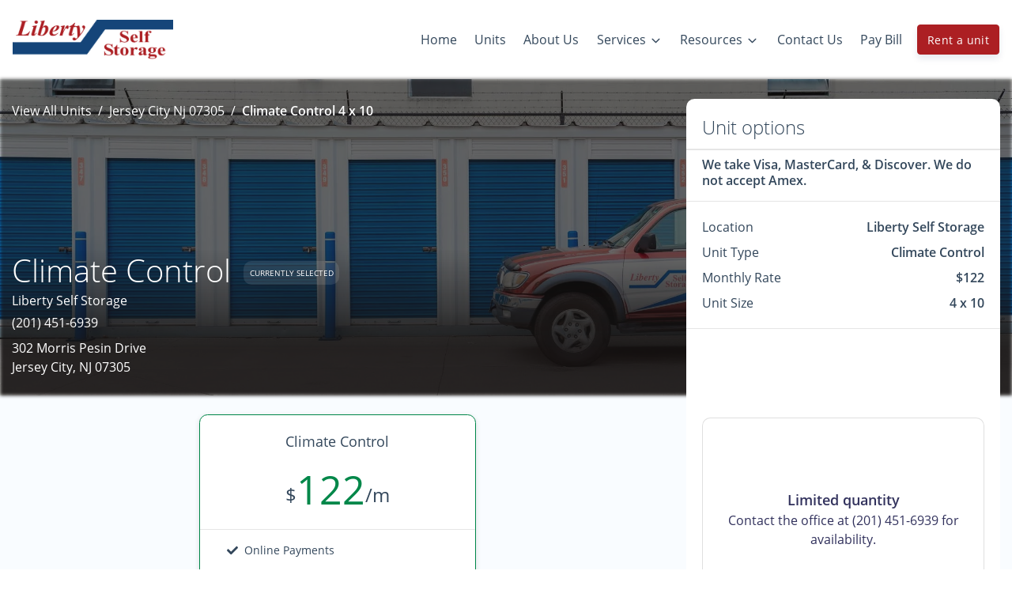

--- FILE ---
content_type: text/html; charset=UTF-8
request_url: https://api.storagepug.com/iframe?a=09ed6000-6daf-11ee-b470-fdc6ac74065c&s=production&o=https://api.storagepug.com
body_size: 426
content:
<!DOCTYPE html>
<html>
  <head> </head>

  <body>
    <script type="text/javascript">
      var isCollapsed = true
      var urlParams = new URLSearchParams(window.location.search)

      var cookie = getCookie("pugg_dash")
      var accountId = urlParams.get("a")
      var stage = urlParams.get("s")
      var url = "https://api.storagepug.com/v1"
      var dashUrl = "https://app.storagepug.com"
      if (stage === "staging") {
        url = "https://api.storpug.com/v1"
        dashUrl = "https://dashboard.storpug.com"
      } else if (stage === "dev" || stage == "development") {
        url = "http://localhost:5000/v1"
        dashUrl = "http://localhost:4001"
      }

      if (cookie) {
        var script = document.createElement("script")
        script.src = "https://cdn.jsdelivr.net/npm/axios/dist/axios.min.js"
        document.head.appendChild(script)
        script.onload = () => {
          getUser()
        }
      }

      async function getUser() {
        try {
          let { data: res } = await axios.get(`${url}/user/${cookie}`)
          window.parent.postMessage(res.data, "*")
        } catch (e) {
          console.log(e)
        }
      }

      function getCookie(name) {
        var value = "; " + document.cookie
        var parts = value.split("; " + name + "=")
        if (parts.length == 2) return parts.pop().split(";").shift()
      }
    </script>
  </body>
</html>


--- FILE ---
content_type: application/javascript; charset=UTF-8
request_url: https://www.libertyselfstorage.org/_nuxt/static/1763995968/payload.js
body_size: 3727
content:
__NUXT_JSONP__("/", (function(a,b,c,d,e,f,g,h,i,j,k,l,m,n,o,p,q,r,s,t,u,v,w,x,y,z,A,B,C,D,E,F,G,H,I,J,K,L,M,N,O,P,Q,R,S,T,U,V,W,X,Y,Z,_,$,aa,ab,ac,ad,ae,af,ag,ah,ai,aj,ak,al,am,an,ao,ap,aq,ar,as,at,au,av,aw,ax,ay,az,aA,aB,aC,aD,aE,aF,aG,aH,aI){u.id=s;u.account_id="09ed6000-6daf-11ee-b470-fdc6ac74065c";u.name=t;u.autopay_terms=k;u.rental_success_message="\u003Cp\u003EThank you for choosing Liberty Self Storage! We appreciate your business and are pleased to confirm your rental!\u003C\u002Fp\u003E\u003Cp\u003E\u003Cbr\u003E\u003C\u002Fp\u003E\u003Cp\u003E\u003Cstrong\u003ENext Steps\u003C\u002Fstrong\u003E: Come to the office during office hours to complete paperwork and get access to the facility. If you have any questions, comments, or concerns, you may simply give us a call and one of our friendly managers will be happy to help. We look forward to welcoming you and helping you in any way we can!\u003C\u002Fp\u003E";u.reservation_success_message="\u003Cp\u003EThank you for choosing Liberty Self Storage! We appreciate your business and are pleased to confirm your reservation.\u003C\u002Fp\u003E\u003Cp\u003E\u003Cbr\u003E\u003C\u002Fp\u003E\u003Cp\u003E\u003Cstrong\u003ENext Steps\u003C\u002Fstrong\u003E: Come to the office during office hours to complete paperwork and get access to the facility. If you have any questions, comments, or concerns, give us a call and one of our friendly managers will be happy to help! We look forward to welcoming you and helping you in any way we can!\u003C\u002Fp\u003E";u.move_out_confirmation_message=k;u.google_review_link="https:\u002F\u002Fsearch.google.com\u002Flocal\u002Fwritereview?placeid=ChIJ8_FAcfNQwokRoOKA6PLi8cE";u.url_slug="jersey-city-nj-07305";u.has_imported_units=d;u.meta_title=k;u.meta_tagline=k;u.meta_description=k;u.is_show_only_specific_unit_types=d;u.specific_unit_types_to_show=a;u.is_show_extra_charges_at_checkout=d;u.is_hide_extra_charges_for_parking_or_office=d;u.charges_to_show_at_checkout=a;u.software="sitelink";u.external_payment_link=a;u.phone_number="(201) 451-6939";u.sms=k;u.email="libertyselfstorage1@gmail.com";u.facebook=a;u.yelp=a;u.google=a;u.twitter=a;u.sparefoot=a;u.linkedin=a;u.instagram=a;u.yelp_review_link=a;u.facebook_review_link=a;u.time_zone={dstOffset:c,rawOffset:-18000,status:"OK",timeZoneId:"America\u002FNew_York",timeZoneName:"Eastern Standard Time"};u.status="Live";u.amenities=[{label:"Boat Parking",description:"Easy access to boat launch",index:c,image:{width:c,height:c,type:b,alt:v,src:"https:\u002F\u002Fpug-cdn.s3.amazonaws.com\u002Ficons\u002Fv2\u002Fbabi-ic-boat-park-lined.svg",src_webp:a,title:v,file_name:"\u002Fbabi-ic-boat-park-lined",file_name_full:"\u002Fbabi-ic-boat-park-lined.svg",file_name_original:w,file_name_webp:"babi-ic-boat-park-lined.webp",file_name_original_unmodified:w,file_type:h,file_base_url:i}},{label:"RV Storage",description:"Keep your RV accessible but out of the way",index:l,image:{width:c,height:c,type:b,alt:x,src:"https:\u002F\u002Fpug-cdn.s3.amazonaws.com\u002Ficons\u002Fv2\u002Fbabi-ic-rv-lined.svg",src_webp:a,title:x,file_name:"\u002Fbabi-ic-rv-lined",file_name_full:"\u002Fbabi-ic-rv-lined.svg",file_name_original:y,file_name_webp:"babi-ic-rv-lined.webp",file_name_original_unmodified:y,file_type:h,file_base_url:i}},{label:"FREE Shuttle from Light Rail at Liberty State Park",description:"We will pick you up from the Light Rail Station at Liberty State Park AND drop you back off for free!",index:2,image:{width:c,height:c,type:b,alt:z,src:"https:\u002F\u002Fpug-cdn.s3.amazonaws.com\u002Ficons\u002Fv2\u002Fbabi-ic-elevator-lined.svg",src_webp:a,title:z,file_name:"\u002Fbabi-ic-elevator-lined",file_name_full:"\u002Fbabi-ic-elevator-lined.svg",file_name_original:A,file_name_webp:"babi-ic-elevator-lined.webp",file_name_original_unmodified:A,file_type:h,file_base_url:i}},{label:"Drive-Up Storage Units",description:"Save time and make life easier by unloading right at your storage unit door",index:3,image:{width:c,height:c,type:b,alt:B,src:"https:\u002F\u002Fpug-cdn.s3.amazonaws.com\u002Ficons\u002Fv2\u002Fbabi-ic-driveup-lined.svg",src_webp:a,title:B,file_name:"\u002Fbabi-ic-driveup-lined",file_name_full:"\u002Fbabi-ic-driveup-lined.svg",file_name_original:C,file_name_webp:"babi-ic-driveup-lined.webp",file_name_original_unmodified:C,file_type:h,file_base_url:i}},{label:"Climate Control",description:"Regulated temperature & humidity help fight mold and mildew!",index:4,image:{width:c,height:c,type:b,alt:D,src:"https:\u002F\u002Fpug-cdn.s3.amazonaws.com\u002Ficons\u002Fv2\u002Fbabi-ic-climate-lined.svg",src_webp:a,title:D,file_name:"\u002Fbabi-ic-climate-lined",file_name_full:"\u002Fbabi-ic-climate-lined.svg",file_name_original:E,file_name_webp:"babi-ic-climate-lined.webp",file_name_original_unmodified:E,file_type:h,file_base_url:i}},{label:"Online Bill Pay",description:"Pay from the convenience of your phone or computer",index:5,image:{width:c,height:c,type:b,alt:F,src:"https:\u002F\u002Fpug-cdn.s3.amazonaws.com\u002Ficons\u002Fv2\u002Fbabi-ic-online-pay-lined.svg",src_webp:a,title:F,file_name:"\u002Fbabi-ic-online-pay-lined",file_name_full:"\u002Fbabi-ic-online-pay-lined.svg",file_name_original:G,file_name_webp:"babi-ic-online-pay-lined.webp",file_name_original_unmodified:G,file_type:h,file_base_url:i}},{label:"Moving Supplies",description:"Boxes, tape, and more sold on-site for your convenience",index:6,image:{width:c,height:c,type:b,alt:H,src:"https:\u002F\u002Fpug-cdn.s3.amazonaws.com\u002Ficons\u002Fv2\u002Fbabi-ic-moving-lined.svg",src_webp:a,title:H,file_name:"\u002Fbabi-ic-moving-lined",file_name_full:"\u002Fbabi-ic-moving-lined.svg",file_name_original:I,file_name_webp:"babi-ic-moving-lined.webp",file_name_original_unmodified:I,file_type:h,file_base_url:i}},{label:"Vehicle Parking",description:"Long and short-term parking for cars, boats, and more",index:7,image:{width:c,height:c,type:b,alt:J,src:"https:\u002F\u002Fpug-cdn.s3.amazonaws.com\u002Ficons\u002Fv2\u002Fbabi-ic-parking-lined.svg",src_webp:a,title:J,file_name:"\u002Fbabi-ic-parking-lined",file_name_full:"\u002Fbabi-ic-parking-lined.svg",file_name_original:K,file_name_webp:"babi-ic-parking-lined.webp",file_name_original_unmodified:K,file_type:h,file_base_url:i}},{label:"Locally Owned and Operated",description:"We love our community and understand its storage needs",index:8,image:{width:c,height:c,type:b,alt:L,src:"https:\u002F\u002Fpug-cdn.s3.amazonaws.com\u002Ficons\u002Fv2\u002Fbabi-ic-convenient-easy-lined.svg",src_webp:a,title:L,file_name:"\u002Fbabi-ic-convenient-easy-lined",file_name_full:"\u002Fbabi-ic-convenient-easy-lined.svg",file_name_original:M,file_name_webp:"babi-ic-convenient-easy-lined.webp",file_name_original_unmodified:M,file_type:h,file_base_url:i}},{label:"Excellent Customer Service",description:"Our storage experts make you the top priority",index:9,image:{width:c,height:c,type:b,alt:N,src:"https:\u002F\u002Fpug-cdn.s3.amazonaws.com\u002Ficons\u002Fv2\u002Fbabi-ic-customer-exc-lined.svg",src_webp:a,title:N,file_name:"\u002Fbabi-ic-customer-exc-lined",file_name_full:"\u002Fbabi-ic-customer-exc-lined.svg",file_name_original:O,file_name_webp:"babi-ic-customer-exc-lined.webp",file_name_original_unmodified:O,file_type:h,file_base_url:i}},{label:"Moving Truck",description:"Moving items to your storage unit is easy with our free moving truck",index:10,image:{width:c,height:c,type:b,alt:P,src:"https:\u002F\u002Fpug-cdn.s3.amazonaws.com\u002Ficons\u002Fv2\u002Fbabi-ic-truck-lined.svg",src_webp:a,title:P,file_name:"\u002Fbabi-ic-truck-lined",file_name_full:"\u002Fbabi-ic-truck-lined.svg",file_name_original:Q,file_name_webp:"babi-ic-truck-lined.webp",file_name_original_unmodified:Q,file_type:h,file_base_url:i}}];u.hours=[{is_available:m,type:"gate",display_text:a,show_on_google_my_business:d,items:[{id_json_formatted_text:"Su 12:00-16:45",days:R,open:S,close:"16:45",is_open_24_hours:d,open_24_hours_text:n,is_closed:d,closed_text:o,is_display_text:d,display_text:k},{id_json_formatted_text:"Mo,Tu,We,Th,Fr,Sa 08:30-18:45",days:T,open:U,close:"18:45",is_open_24_hours:d,open_24_hours_text:n,is_closed:d,closed_text:o,is_display_text:d,display_text:"Mon-Sat"}]},{is_available:m,type:"office",display_text:a,show_on_google_my_business:m,items:[{id_json_formatted_text:"Mo,Tu,We,Th,Fr,Sa 08:30-19:00",days:T,open:U,close:"19:00",is_open_24_hours:d,open_24_hours_text:n,is_closed:d,closed_text:o,is_display_text:d,display_text:"Monday-Sat"},{id_json_formatted_text:"Su 12:00-17:00",days:R,open:S,close:"17:00",is_open_24_hours:d,open_24_hours_text:n,is_closed:d,closed_text:o,is_display_text:d,display_text:k}]}];u.address={id:"38b9c8a9-b78f-4758-a429-67e165e47ae3",street_1:V,street_2:k,state_province:W,city:X,postal:Y,country:"United States",lat:"40.6989622",lon:"-74.065873"};u.insurance=[];u.global_settings={};u.review_settings={batch_id:"594625086",status:"get-results",total_reviews:87,rating:4.84};u.payment_types=[{id:"228f6db2-38e9-4ed1-a057-43477a0e121f",created_at:Z,updated_at:Z,version:l,deletedAt:a,value:700,label:"Visa",category:"visa"},{id:"a3e9883e-12a5-425f-b860-f2b6b838eb77",created_at:_,updated_at:_,version:l,deletedAt:a,value:702,label:"Discover",category:"discover"},{id:"d1ddfa30-82d9-4209-8bd3-1daf29779dec",created_at:$,updated_at:$,version:l,deletedAt:a,value:699,label:"Master Card",category:"mastercard"},{id:"dfb18e9e-b986-4827-994d-40b1d17b27d4",created_at:aa,updated_at:aa,version:l,deletedAt:a,value:701,label:"American Express",category:"amex"}];u.main_image=ab;u.main_logo=a;u.media=[{width:e,height:j,type:b,alt:ah,src:"https:\u002F\u002Fd84nc11pjtc6p.cloudfront.net\u002FlibertySelfStorage\u002FTwo%20rows%20of%20self%20storage%20units.jpg",src_webp:"https:\u002F\u002Fd84nc11pjtc6p.cloudfront.net\u002FlibertySelfStorage\u002FTwo%20rows%20of%20self%20storage%20units.webp",title:ah,file_name:"Two%20rows%20of%20self%20storage%20units",file_name_full:"Two%20rows%20of%20self%20storage%20units.jpg",file_name_original:ai,file_name_webp:"Two rows of self storage units.webp",file_name_original_unmodified:ai,file_type:f,file_base_url:g},{width:e,height:j,type:b,alt:aj,src:"https:\u002F\u002Fd84nc11pjtc6p.cloudfront.net\u002FlibertySelfStorage\u002FClimate%20controlled%20self%20storage%20units%20with%20fire%20alarms.jpg",src_webp:"https:\u002F\u002Fd84nc11pjtc6p.cloudfront.net\u002FlibertySelfStorage\u002FClimate%20controlled%20self%20storage%20units%20with%20fire%20alarms.webp",title:aj,file_name:"Climate%20controlled%20self%20storage%20units%20with%20fire%20alarms",file_name_full:"Climate%20controlled%20self%20storage%20units%20with%20fire%20alarms.jpg",file_name_original:ak,file_name_webp:"Climate controlled self storage units with fire alarms.webp",file_name_original_unmodified:ak,file_type:f,file_base_url:g},{width:e,height:j,type:b,alt:al,src:"https:\u002F\u002Fd84nc11pjtc6p.cloudfront.net\u002FlibertySelfStorage\u002FRow%20of%20small%20self%20storage%20units.jpg",src_webp:"https:\u002F\u002Fd84nc11pjtc6p.cloudfront.net\u002FlibertySelfStorage\u002FRow%20of%20small%20self%20storage%20units.webp",title:al,file_name:"Row%20of%20small%20self%20storage%20units",file_name_full:"Row%20of%20small%20self%20storage%20units.jpg",file_name_original:am,file_name_webp:"Row of small self storage units.webp",file_name_original_unmodified:am,file_type:f,file_base_url:g},{width:e,height:j,type:b,alt:an,src:"https:\u002F\u002Fd84nc11pjtc6p.cloudfront.net\u002FlibertySelfStorage\u002FRows%20of%20climate%20controlled%20storage%20units.jpg",src_webp:"https:\u002F\u002Fd84nc11pjtc6p.cloudfront.net\u002FlibertySelfStorage\u002FRows%20of%20climate%20controlled%20storage%20units.webp",title:an,file_name:"Rows%20of%20climate%20controlled%20storage%20units",file_name_full:"Rows%20of%20climate%20controlled%20storage%20units.jpg",file_name_original:ao,file_name_webp:"Rows of climate controlled storage units.webp",file_name_original_unmodified:ao,file_type:f,file_base_url:g},{width:e,height:j,type:b,alt:ap,src:"https:\u002F\u002Fd84nc11pjtc6p.cloudfront.net\u002FlibertySelfStorage\u002FSelf%20storage%20facility%20signage.jpg",src_webp:"https:\u002F\u002Fd84nc11pjtc6p.cloudfront.net\u002FlibertySelfStorage\u002FSelf%20storage%20facility%20signage.webp",title:ap,file_name:"Self%20storage%20facility%20signage",file_name_full:"Self%20storage%20facility%20signage.jpg",file_name_original:aq,file_name_webp:"Self storage facility signage.webp",file_name_original_unmodified:aq,file_type:f,file_base_url:g},{width:e,height:r,type:b,alt:ar,src:"https:\u002F\u002Fd84nc11pjtc6p.cloudfront.net\u002FlibertySelfStorage\u002FMoving%20truck%20at%20self%20storage%20facility.jpg",src_webp:"https:\u002F\u002Fd84nc11pjtc6p.cloudfront.net\u002FlibertySelfStorage\u002FMoving%20truck%20at%20self%20storage%20facility.webp",title:ar,file_name:"Moving%20truck%20at%20self%20storage%20facility",file_name_full:"Moving%20truck%20at%20self%20storage%20facility.jpg",file_name_original:as,file_name_webp:"Moving truck at self storage facility.webp",file_name_original_unmodified:as,file_type:f,file_base_url:g},{width:e,height:j,type:b,alt:at,src:"https:\u002F\u002Fd84nc11pjtc6p.cloudfront.net\u002FlibertySelfStorage\u002FSelf%20storage%20lockers.jpg",src_webp:"https:\u002F\u002Fd84nc11pjtc6p.cloudfront.net\u002FlibertySelfStorage\u002FSelf%20storage%20lockers.webp",title:at,file_name:"Self%20storage%20lockers",file_name_full:"Self%20storage%20lockers.jpg",file_name_original:au,file_name_webp:"Self storage lockers.webp",file_name_original_unmodified:au,file_type:f,file_base_url:g},{width:e,height:r,type:b,alt:av,src:"https:\u002F\u002Fd84nc11pjtc6p.cloudfront.net\u002FlibertySelfStorage\u002FCouple%20on%20moving%20truck%20with%20boxes.jpg",src_webp:"https:\u002F\u002Fd84nc11pjtc6p.cloudfront.net\u002FlibertySelfStorage\u002FCouple%20on%20moving%20truck%20with%20boxes.webp",title:av,file_name:"Couple%20on%20moving%20truck%20with%20boxes",file_name_full:"Couple%20on%20moving%20truck%20with%20boxes.jpg",file_name_original:aw,file_name_webp:"Couple on moving truck with boxes.webp",file_name_original_unmodified:aw,file_type:f,file_base_url:g},{width:e,height:j,type:b,alt:p,src:ac,src_webp:ad,title:p,file_name:ae,file_name_full:af,file_name_original:q,file_name_webp:ag,file_name_original_unmodified:q,file_type:f,file_base_url:g},{width:e,height:j,type:b,alt:ax,src:"https:\u002F\u002Fd84nc11pjtc6p.cloudfront.net\u002FlibertySelfStorage\u002FRows%20of%20self%20storage%20units.jpg",src_webp:"https:\u002F\u002Fd84nc11pjtc6p.cloudfront.net\u002FlibertySelfStorage\u002FRows%20of%20self%20storage%20units.webp",title:ax,file_name:"Rows%20of%20self%20storage%20units",file_name_full:"Rows%20of%20self%20storage%20units.jpg",file_name_original:ay,file_name_webp:"Rows of self storage units.webp",file_name_original_unmodified:ay,file_type:f,file_base_url:g},{width:e,height:865,type:b,alt:az,src:"https:\u002F\u002Fd84nc11pjtc6p.cloudfront.net\u002FlibertySelfStorage\u002FWarehouse%20at%20self%20storage%20facility.jpg",src_webp:"https:\u002F\u002Fd84nc11pjtc6p.cloudfront.net\u002FlibertySelfStorage\u002FWarehouse%20at%20self%20storage%20facility.webp",title:az,file_name:"Warehouse%20at%20self%20storage%20facility",file_name_full:"Warehouse%20at%20self%20storage%20facility.jpg",file_name_original:aA,file_name_webp:"Warehouse at self storage facility.webp",file_name_original_unmodified:aA,file_type:f,file_base_url:g},{width:e,height:r,type:b,alt:aB,src:"https:\u002F\u002Fd84nc11pjtc6p.cloudfront.net\u002FlibertySelfStorage\u002FParking%20lot%20and%20loading%20center%20at%20self%20storage%20facility.jpg",src_webp:"https:\u002F\u002Fd84nc11pjtc6p.cloudfront.net\u002FlibertySelfStorage\u002FParking%20lot%20and%20loading%20center%20at%20self%20storage%20facility.webp",title:aB,file_name:"Parking%20lot%20and%20loading%20center%20at%20self%20storage%20facility",file_name_full:"Parking%20lot%20and%20loading%20center%20at%20self%20storage%20facility.jpg",file_name_original:aC,file_name_webp:"Parking lot and loading center at self storage facility.webp",file_name_original_unmodified:aC,file_type:f,file_base_url:g},{width:e,height:j,type:b,alt:aD,src:"https:\u002F\u002Fd84nc11pjtc6p.cloudfront.net\u002FlibertySelfStorage\u002FClosed%20security%20gate%20at%20self%20storage%20facility.jpg",src_webp:"https:\u002F\u002Fd84nc11pjtc6p.cloudfront.net\u002FlibertySelfStorage\u002FClosed%20security%20gate%20at%20self%20storage%20facility.webp",title:aD,file_name:"Closed%20security%20gate%20at%20self%20storage%20facility",file_name_full:"Closed%20security%20gate%20at%20self%20storage%20facility.jpg",file_name_original:aE,file_name_webp:"Closed security gate at self storage facility.webp",file_name_original_unmodified:aE,file_type:f,file_base_url:g},{width:e,height:r,type:b,alt:aF,src:"https:\u002F\u002Fd84nc11pjtc6p.cloudfront.net\u002FlibertySelfStorage\u002FMovers%20on%20moving%20truck.jpg",src_webp:"https:\u002F\u002Fd84nc11pjtc6p.cloudfront.net\u002FlibertySelfStorage\u002FMovers%20on%20moving%20truck.webp",title:aF,file_name:"Movers%20on%20moving%20truck",file_name_full:"Movers%20on%20moving%20truck.jpg",file_name_original:aG,file_name_webp:"Movers on moving truck.webp",file_name_original_unmodified:aG,file_type:f,file_base_url:g},{width:e,height:j,type:b,alt:aH,src:"https:\u002F\u002Fd84nc11pjtc6p.cloudfront.net\u002FlibertySelfStorage\u002FSeveral%20rows%20of%20self%20storage%20units.jpg",src_webp:"https:\u002F\u002Fd84nc11pjtc6p.cloudfront.net\u002FlibertySelfStorage\u002FSeveral%20rows%20of%20self%20storage%20units.webp",title:aH,file_name:"Several%20rows%20of%20self%20storage%20units",file_name_full:"Several%20rows%20of%20self%20storage%20units.jpg",file_name_original:aI,file_name_webp:"Several rows of self storage units.webp",file_name_original_unmodified:aI,file_type:f,file_base_url:g}];u.has_match_on_location_page_filter=d;ab.width=e;ab.height=j;ab.type=b;ab.alt=p;ab.src=ac;ab.src_webp=ad;ab.title=p;ab.file_name=ae;ab.file_name_full=af;ab.file_name_original=q;ab.file_name_webp=ag;ab.file_name_original_unmodified=q;ab.file_type=f;ab.file_base_url=g;return {data:[{isLocationPage:d}],fetch:{"data-v-3a49578b:0":{reviews:a,swiper:a,isLighthouse:d,showReviews:m,showStagingMessage:d}},mutations:[["clientWebsite\u002FSET_SELECTED_LOCATION",u],["clientWebsite\u002FSET_LOCATION_FROM_ROUTE",u],["unitFilter\u002FSET_UNIT_FILTER_LOCATIONS",[{id:s,text:t,name:t,value:s,city:X,state_province:W,street_1:V,street_2:k,postal:Y,distance:void 0,main_image:ab}]]]}}(null,"picture",0,false,2200,".jpg","https:\u002F\u002Fd84nc11pjtc6p.cloudfront.net\u002FlibertySelfStorage\u002F",".svg","https:\u002F\u002Fd84nc11pjtc6p.cloudfront.net\u002Ficons\u002Fv2\u002F",1467,"",1,true,"Open 24 Hours","Closed","Self storage units with branded truck","Self storage units with branded truck.jpg",978,"141c56f3-e393-4cf7-bb8b-6fbae03800a3","Liberty Self Storage",{},"babi-ic-boat-park-lined","babi-ic-boat-park-lined.svg","babi-ic-rv-lined","babi-ic-rv-lined.svg","babi-ic-elevator-lined","babi-ic-elevator-lined.svg","babi-ic-driveup-lined","babi-ic-driveup-lined.svg","babi-ic-climate-lined","babi-ic-climate-lined.svg","babi-ic-online-pay-lined","babi-ic-online-pay-lined.svg","babi-ic-moving-lined","babi-ic-moving-lined.svg","babi-ic-parking-lined","babi-ic-parking-lined.svg","babi-ic-convenient-easy-lined","babi-ic-convenient-easy-lined.svg","babi-ic-customer-exc-lined","babi-ic-customer-exc-lined.svg","babi-ic-truck-lined","babi-ic-truck-lined.svg","Su","12:00","Mo,Tu,We,Th,Fr,Sa","08:30","302 Morris Pesin Drive","NJ","Jersey City","07305","2025-11-24T14:51:02.514Z","2025-11-24T14:51:02.551Z","2025-11-24T14:51:02.494Z","2025-11-24T14:51:02.532Z",{},"https:\u002F\u002Fd84nc11pjtc6p.cloudfront.net\u002FlibertySelfStorage\u002FSelf%20storage%20units%20with%20branded%20truck.jpg","https:\u002F\u002Fd84nc11pjtc6p.cloudfront.net\u002FlibertySelfStorage\u002FSelf%20storage%20units%20with%20branded%20truck.webp","Self%20storage%20units%20with%20branded%20truck","Self%20storage%20units%20with%20branded%20truck.jpg","Self storage units with branded truck.webp","Two rows of self storage units","Two rows of self storage units.jpg","Climate controlled self storage units with fire alarms","Climate controlled self storage units with fire alarms.jpg","Row of small self storage units","Row of small self storage units.jpg","Rows of climate controlled storage units","Rows of climate controlled storage units.jpg","Self storage facility signage","Self storage facility signage.jpg","Moving truck at self storage facility","Moving truck at self storage facility.jpg","Self storage lockers","Self storage lockers.jpg","Couple on moving truck with boxes","Couple on moving truck with boxes.jpg","Rows of self storage units","Rows of self storage units.jpg","Warehouse at self storage facility","Warehouse at self storage facility.jpg","Parking lot and loading center at self storage facility","Parking lot and loading center at self storage facility.jpg","Closed security gate at self storage facility","Closed security gate at self storage facility.jpg","Movers on moving truck","Movers on moving truck.jpg","Several rows of self storage units","Several rows of self storage units.jpg")));

--- FILE ---
content_type: application/javascript; charset=UTF-8
request_url: https://www.libertyselfstorage.org/_nuxt/static/1763995968/units/payload.js
body_size: 3753
content:
__NUXT_JSONP__("/units", (function(a,b,c,d,e,f,g,h,i,j,k,l,m,n,o,p,q,r,s,t,u,v,w,x,y,z,A,B,C,D,E,F,G,H,I,J,K,L,M,N,O,P,Q,R,S,T,U,V,W,X,Y,Z,_,$,aa,ab,ac,ad,ae,af,ag,ah,ai,aj,ak,al,am,an,ao,ap,aq,ar,as,at,au,av,aw,ax,ay,az,aA,aB,aC,aD,aE,aF,aG,aH,aI){u.id=s;u.account_id="09ed6000-6daf-11ee-b470-fdc6ac74065c";u.name=t;u.autopay_terms=k;u.rental_success_message="\u003Cp\u003EThank you for choosing Liberty Self Storage! We appreciate your business and are pleased to confirm your rental!\u003C\u002Fp\u003E\u003Cp\u003E\u003Cbr\u003E\u003C\u002Fp\u003E\u003Cp\u003E\u003Cstrong\u003ENext Steps\u003C\u002Fstrong\u003E: Come to the office during office hours to complete paperwork and get access to the facility. If you have any questions, comments, or concerns, you may simply give us a call and one of our friendly managers will be happy to help. We look forward to welcoming you and helping you in any way we can!\u003C\u002Fp\u003E";u.reservation_success_message="\u003Cp\u003EThank you for choosing Liberty Self Storage! We appreciate your business and are pleased to confirm your reservation.\u003C\u002Fp\u003E\u003Cp\u003E\u003Cbr\u003E\u003C\u002Fp\u003E\u003Cp\u003E\u003Cstrong\u003ENext Steps\u003C\u002Fstrong\u003E: Come to the office during office hours to complete paperwork and get access to the facility. If you have any questions, comments, or concerns, give us a call and one of our friendly managers will be happy to help! We look forward to welcoming you and helping you in any way we can!\u003C\u002Fp\u003E";u.move_out_confirmation_message=k;u.google_review_link="https:\u002F\u002Fsearch.google.com\u002Flocal\u002Fwritereview?placeid=ChIJ8_FAcfNQwokRoOKA6PLi8cE";u.url_slug="jersey-city-nj-07305";u.has_imported_units=d;u.meta_title=k;u.meta_tagline=k;u.meta_description=k;u.is_show_only_specific_unit_types=d;u.specific_unit_types_to_show=a;u.is_show_extra_charges_at_checkout=d;u.is_hide_extra_charges_for_parking_or_office=d;u.charges_to_show_at_checkout=a;u.software="sitelink";u.external_payment_link=a;u.phone_number="(201) 451-6939";u.sms=k;u.email="libertyselfstorage1@gmail.com";u.facebook=a;u.yelp=a;u.google=a;u.twitter=a;u.sparefoot=a;u.linkedin=a;u.instagram=a;u.yelp_review_link=a;u.facebook_review_link=a;u.time_zone={dstOffset:c,rawOffset:-18000,status:"OK",timeZoneId:"America\u002FNew_York",timeZoneName:"Eastern Standard Time"};u.status="Live";u.amenities=[{label:"Boat Parking",description:"Easy access to boat launch",index:c,image:{width:c,height:c,type:b,alt:v,src:"https:\u002F\u002Fpug-cdn.s3.amazonaws.com\u002Ficons\u002Fv2\u002Fbabi-ic-boat-park-lined.svg",src_webp:a,title:v,file_name:"\u002Fbabi-ic-boat-park-lined",file_name_full:"\u002Fbabi-ic-boat-park-lined.svg",file_name_original:w,file_name_webp:"babi-ic-boat-park-lined.webp",file_name_original_unmodified:w,file_type:h,file_base_url:i}},{label:"RV Storage",description:"Keep your RV accessible but out of the way",index:l,image:{width:c,height:c,type:b,alt:x,src:"https:\u002F\u002Fpug-cdn.s3.amazonaws.com\u002Ficons\u002Fv2\u002Fbabi-ic-rv-lined.svg",src_webp:a,title:x,file_name:"\u002Fbabi-ic-rv-lined",file_name_full:"\u002Fbabi-ic-rv-lined.svg",file_name_original:y,file_name_webp:"babi-ic-rv-lined.webp",file_name_original_unmodified:y,file_type:h,file_base_url:i}},{label:"FREE Shuttle from Light Rail at Liberty State Park",description:"We will pick you up from the Light Rail Station at Liberty State Park AND drop you back off for free!",index:2,image:{width:c,height:c,type:b,alt:z,src:"https:\u002F\u002Fpug-cdn.s3.amazonaws.com\u002Ficons\u002Fv2\u002Fbabi-ic-elevator-lined.svg",src_webp:a,title:z,file_name:"\u002Fbabi-ic-elevator-lined",file_name_full:"\u002Fbabi-ic-elevator-lined.svg",file_name_original:A,file_name_webp:"babi-ic-elevator-lined.webp",file_name_original_unmodified:A,file_type:h,file_base_url:i}},{label:"Drive-Up Storage Units",description:"Save time and make life easier by unloading right at your storage unit door",index:3,image:{width:c,height:c,type:b,alt:B,src:"https:\u002F\u002Fpug-cdn.s3.amazonaws.com\u002Ficons\u002Fv2\u002Fbabi-ic-driveup-lined.svg",src_webp:a,title:B,file_name:"\u002Fbabi-ic-driveup-lined",file_name_full:"\u002Fbabi-ic-driveup-lined.svg",file_name_original:C,file_name_webp:"babi-ic-driveup-lined.webp",file_name_original_unmodified:C,file_type:h,file_base_url:i}},{label:"Climate Control",description:"Regulated temperature & humidity help fight mold and mildew!",index:4,image:{width:c,height:c,type:b,alt:D,src:"https:\u002F\u002Fpug-cdn.s3.amazonaws.com\u002Ficons\u002Fv2\u002Fbabi-ic-climate-lined.svg",src_webp:a,title:D,file_name:"\u002Fbabi-ic-climate-lined",file_name_full:"\u002Fbabi-ic-climate-lined.svg",file_name_original:E,file_name_webp:"babi-ic-climate-lined.webp",file_name_original_unmodified:E,file_type:h,file_base_url:i}},{label:"Online Bill Pay",description:"Pay from the convenience of your phone or computer",index:5,image:{width:c,height:c,type:b,alt:F,src:"https:\u002F\u002Fpug-cdn.s3.amazonaws.com\u002Ficons\u002Fv2\u002Fbabi-ic-online-pay-lined.svg",src_webp:a,title:F,file_name:"\u002Fbabi-ic-online-pay-lined",file_name_full:"\u002Fbabi-ic-online-pay-lined.svg",file_name_original:G,file_name_webp:"babi-ic-online-pay-lined.webp",file_name_original_unmodified:G,file_type:h,file_base_url:i}},{label:"Moving Supplies",description:"Boxes, tape, and more sold on-site for your convenience",index:6,image:{width:c,height:c,type:b,alt:H,src:"https:\u002F\u002Fpug-cdn.s3.amazonaws.com\u002Ficons\u002Fv2\u002Fbabi-ic-moving-lined.svg",src_webp:a,title:H,file_name:"\u002Fbabi-ic-moving-lined",file_name_full:"\u002Fbabi-ic-moving-lined.svg",file_name_original:I,file_name_webp:"babi-ic-moving-lined.webp",file_name_original_unmodified:I,file_type:h,file_base_url:i}},{label:"Vehicle Parking",description:"Long and short-term parking for cars, boats, and more",index:7,image:{width:c,height:c,type:b,alt:J,src:"https:\u002F\u002Fpug-cdn.s3.amazonaws.com\u002Ficons\u002Fv2\u002Fbabi-ic-parking-lined.svg",src_webp:a,title:J,file_name:"\u002Fbabi-ic-parking-lined",file_name_full:"\u002Fbabi-ic-parking-lined.svg",file_name_original:K,file_name_webp:"babi-ic-parking-lined.webp",file_name_original_unmodified:K,file_type:h,file_base_url:i}},{label:"Locally Owned and Operated",description:"We love our community and understand its storage needs",index:8,image:{width:c,height:c,type:b,alt:L,src:"https:\u002F\u002Fpug-cdn.s3.amazonaws.com\u002Ficons\u002Fv2\u002Fbabi-ic-convenient-easy-lined.svg",src_webp:a,title:L,file_name:"\u002Fbabi-ic-convenient-easy-lined",file_name_full:"\u002Fbabi-ic-convenient-easy-lined.svg",file_name_original:M,file_name_webp:"babi-ic-convenient-easy-lined.webp",file_name_original_unmodified:M,file_type:h,file_base_url:i}},{label:"Excellent Customer Service",description:"Our storage experts make you the top priority",index:9,image:{width:c,height:c,type:b,alt:N,src:"https:\u002F\u002Fpug-cdn.s3.amazonaws.com\u002Ficons\u002Fv2\u002Fbabi-ic-customer-exc-lined.svg",src_webp:a,title:N,file_name:"\u002Fbabi-ic-customer-exc-lined",file_name_full:"\u002Fbabi-ic-customer-exc-lined.svg",file_name_original:O,file_name_webp:"babi-ic-customer-exc-lined.webp",file_name_original_unmodified:O,file_type:h,file_base_url:i}},{label:"Moving Truck",description:"Moving items to your storage unit is easy with our free moving truck",index:10,image:{width:c,height:c,type:b,alt:P,src:"https:\u002F\u002Fpug-cdn.s3.amazonaws.com\u002Ficons\u002Fv2\u002Fbabi-ic-truck-lined.svg",src_webp:a,title:P,file_name:"\u002Fbabi-ic-truck-lined",file_name_full:"\u002Fbabi-ic-truck-lined.svg",file_name_original:Q,file_name_webp:"babi-ic-truck-lined.webp",file_name_original_unmodified:Q,file_type:h,file_base_url:i}}];u.hours=[{is_available:m,type:"gate",display_text:a,show_on_google_my_business:d,items:[{id_json_formatted_text:"Su 12:00-16:45",days:R,open:S,close:"16:45",is_open_24_hours:d,open_24_hours_text:n,is_closed:d,closed_text:o,is_display_text:d,display_text:k},{id_json_formatted_text:"Mo,Tu,We,Th,Fr,Sa 08:30-18:45",days:T,open:U,close:"18:45",is_open_24_hours:d,open_24_hours_text:n,is_closed:d,closed_text:o,is_display_text:d,display_text:"Mon-Sat"}]},{is_available:m,type:"office",display_text:a,show_on_google_my_business:m,items:[{id_json_formatted_text:"Mo,Tu,We,Th,Fr,Sa 08:30-19:00",days:T,open:U,close:"19:00",is_open_24_hours:d,open_24_hours_text:n,is_closed:d,closed_text:o,is_display_text:d,display_text:"Monday-Sat"},{id_json_formatted_text:"Su 12:00-17:00",days:R,open:S,close:"17:00",is_open_24_hours:d,open_24_hours_text:n,is_closed:d,closed_text:o,is_display_text:d,display_text:k}]}];u.address={id:"38b9c8a9-b78f-4758-a429-67e165e47ae3",street_1:V,street_2:k,state_province:W,city:X,postal:Y,country:"United States",lat:"40.6989622",lon:"-74.065873"};u.insurance=[];u.global_settings={};u.review_settings={batch_id:"594625086",status:"get-results",total_reviews:87,rating:4.84};u.payment_types=[{id:"228f6db2-38e9-4ed1-a057-43477a0e121f",created_at:Z,updated_at:Z,version:l,deletedAt:a,value:700,label:"Visa",category:"visa"},{id:"a3e9883e-12a5-425f-b860-f2b6b838eb77",created_at:_,updated_at:_,version:l,deletedAt:a,value:702,label:"Discover",category:"discover"},{id:"d1ddfa30-82d9-4209-8bd3-1daf29779dec",created_at:$,updated_at:$,version:l,deletedAt:a,value:699,label:"Master Card",category:"mastercard"},{id:"dfb18e9e-b986-4827-994d-40b1d17b27d4",created_at:aa,updated_at:aa,version:l,deletedAt:a,value:701,label:"American Express",category:"amex"}];u.main_image=ab;u.main_logo=a;u.media=[{width:e,height:j,type:b,alt:ah,src:"https:\u002F\u002Fd84nc11pjtc6p.cloudfront.net\u002FlibertySelfStorage\u002FTwo%20rows%20of%20self%20storage%20units.jpg",src_webp:"https:\u002F\u002Fd84nc11pjtc6p.cloudfront.net\u002FlibertySelfStorage\u002FTwo%20rows%20of%20self%20storage%20units.webp",title:ah,file_name:"Two%20rows%20of%20self%20storage%20units",file_name_full:"Two%20rows%20of%20self%20storage%20units.jpg",file_name_original:ai,file_name_webp:"Two rows of self storage units.webp",file_name_original_unmodified:ai,file_type:f,file_base_url:g},{width:e,height:j,type:b,alt:aj,src:"https:\u002F\u002Fd84nc11pjtc6p.cloudfront.net\u002FlibertySelfStorage\u002FClimate%20controlled%20self%20storage%20units%20with%20fire%20alarms.jpg",src_webp:"https:\u002F\u002Fd84nc11pjtc6p.cloudfront.net\u002FlibertySelfStorage\u002FClimate%20controlled%20self%20storage%20units%20with%20fire%20alarms.webp",title:aj,file_name:"Climate%20controlled%20self%20storage%20units%20with%20fire%20alarms",file_name_full:"Climate%20controlled%20self%20storage%20units%20with%20fire%20alarms.jpg",file_name_original:ak,file_name_webp:"Climate controlled self storage units with fire alarms.webp",file_name_original_unmodified:ak,file_type:f,file_base_url:g},{width:e,height:j,type:b,alt:al,src:"https:\u002F\u002Fd84nc11pjtc6p.cloudfront.net\u002FlibertySelfStorage\u002FRow%20of%20small%20self%20storage%20units.jpg",src_webp:"https:\u002F\u002Fd84nc11pjtc6p.cloudfront.net\u002FlibertySelfStorage\u002FRow%20of%20small%20self%20storage%20units.webp",title:al,file_name:"Row%20of%20small%20self%20storage%20units",file_name_full:"Row%20of%20small%20self%20storage%20units.jpg",file_name_original:am,file_name_webp:"Row of small self storage units.webp",file_name_original_unmodified:am,file_type:f,file_base_url:g},{width:e,height:j,type:b,alt:an,src:"https:\u002F\u002Fd84nc11pjtc6p.cloudfront.net\u002FlibertySelfStorage\u002FRows%20of%20climate%20controlled%20storage%20units.jpg",src_webp:"https:\u002F\u002Fd84nc11pjtc6p.cloudfront.net\u002FlibertySelfStorage\u002FRows%20of%20climate%20controlled%20storage%20units.webp",title:an,file_name:"Rows%20of%20climate%20controlled%20storage%20units",file_name_full:"Rows%20of%20climate%20controlled%20storage%20units.jpg",file_name_original:ao,file_name_webp:"Rows of climate controlled storage units.webp",file_name_original_unmodified:ao,file_type:f,file_base_url:g},{width:e,height:j,type:b,alt:ap,src:"https:\u002F\u002Fd84nc11pjtc6p.cloudfront.net\u002FlibertySelfStorage\u002FSelf%20storage%20facility%20signage.jpg",src_webp:"https:\u002F\u002Fd84nc11pjtc6p.cloudfront.net\u002FlibertySelfStorage\u002FSelf%20storage%20facility%20signage.webp",title:ap,file_name:"Self%20storage%20facility%20signage",file_name_full:"Self%20storage%20facility%20signage.jpg",file_name_original:aq,file_name_webp:"Self storage facility signage.webp",file_name_original_unmodified:aq,file_type:f,file_base_url:g},{width:e,height:r,type:b,alt:ar,src:"https:\u002F\u002Fd84nc11pjtc6p.cloudfront.net\u002FlibertySelfStorage\u002FMoving%20truck%20at%20self%20storage%20facility.jpg",src_webp:"https:\u002F\u002Fd84nc11pjtc6p.cloudfront.net\u002FlibertySelfStorage\u002FMoving%20truck%20at%20self%20storage%20facility.webp",title:ar,file_name:"Moving%20truck%20at%20self%20storage%20facility",file_name_full:"Moving%20truck%20at%20self%20storage%20facility.jpg",file_name_original:as,file_name_webp:"Moving truck at self storage facility.webp",file_name_original_unmodified:as,file_type:f,file_base_url:g},{width:e,height:j,type:b,alt:at,src:"https:\u002F\u002Fd84nc11pjtc6p.cloudfront.net\u002FlibertySelfStorage\u002FSelf%20storage%20lockers.jpg",src_webp:"https:\u002F\u002Fd84nc11pjtc6p.cloudfront.net\u002FlibertySelfStorage\u002FSelf%20storage%20lockers.webp",title:at,file_name:"Self%20storage%20lockers",file_name_full:"Self%20storage%20lockers.jpg",file_name_original:au,file_name_webp:"Self storage lockers.webp",file_name_original_unmodified:au,file_type:f,file_base_url:g},{width:e,height:r,type:b,alt:av,src:"https:\u002F\u002Fd84nc11pjtc6p.cloudfront.net\u002FlibertySelfStorage\u002FCouple%20on%20moving%20truck%20with%20boxes.jpg",src_webp:"https:\u002F\u002Fd84nc11pjtc6p.cloudfront.net\u002FlibertySelfStorage\u002FCouple%20on%20moving%20truck%20with%20boxes.webp",title:av,file_name:"Couple%20on%20moving%20truck%20with%20boxes",file_name_full:"Couple%20on%20moving%20truck%20with%20boxes.jpg",file_name_original:aw,file_name_webp:"Couple on moving truck with boxes.webp",file_name_original_unmodified:aw,file_type:f,file_base_url:g},{width:e,height:j,type:b,alt:p,src:ac,src_webp:ad,title:p,file_name:ae,file_name_full:af,file_name_original:q,file_name_webp:ag,file_name_original_unmodified:q,file_type:f,file_base_url:g},{width:e,height:j,type:b,alt:ax,src:"https:\u002F\u002Fd84nc11pjtc6p.cloudfront.net\u002FlibertySelfStorage\u002FRows%20of%20self%20storage%20units.jpg",src_webp:"https:\u002F\u002Fd84nc11pjtc6p.cloudfront.net\u002FlibertySelfStorage\u002FRows%20of%20self%20storage%20units.webp",title:ax,file_name:"Rows%20of%20self%20storage%20units",file_name_full:"Rows%20of%20self%20storage%20units.jpg",file_name_original:ay,file_name_webp:"Rows of self storage units.webp",file_name_original_unmodified:ay,file_type:f,file_base_url:g},{width:e,height:865,type:b,alt:az,src:"https:\u002F\u002Fd84nc11pjtc6p.cloudfront.net\u002FlibertySelfStorage\u002FWarehouse%20at%20self%20storage%20facility.jpg",src_webp:"https:\u002F\u002Fd84nc11pjtc6p.cloudfront.net\u002FlibertySelfStorage\u002FWarehouse%20at%20self%20storage%20facility.webp",title:az,file_name:"Warehouse%20at%20self%20storage%20facility",file_name_full:"Warehouse%20at%20self%20storage%20facility.jpg",file_name_original:aA,file_name_webp:"Warehouse at self storage facility.webp",file_name_original_unmodified:aA,file_type:f,file_base_url:g},{width:e,height:r,type:b,alt:aB,src:"https:\u002F\u002Fd84nc11pjtc6p.cloudfront.net\u002FlibertySelfStorage\u002FParking%20lot%20and%20loading%20center%20at%20self%20storage%20facility.jpg",src_webp:"https:\u002F\u002Fd84nc11pjtc6p.cloudfront.net\u002FlibertySelfStorage\u002FParking%20lot%20and%20loading%20center%20at%20self%20storage%20facility.webp",title:aB,file_name:"Parking%20lot%20and%20loading%20center%20at%20self%20storage%20facility",file_name_full:"Parking%20lot%20and%20loading%20center%20at%20self%20storage%20facility.jpg",file_name_original:aC,file_name_webp:"Parking lot and loading center at self storage facility.webp",file_name_original_unmodified:aC,file_type:f,file_base_url:g},{width:e,height:j,type:b,alt:aD,src:"https:\u002F\u002Fd84nc11pjtc6p.cloudfront.net\u002FlibertySelfStorage\u002FClosed%20security%20gate%20at%20self%20storage%20facility.jpg",src_webp:"https:\u002F\u002Fd84nc11pjtc6p.cloudfront.net\u002FlibertySelfStorage\u002FClosed%20security%20gate%20at%20self%20storage%20facility.webp",title:aD,file_name:"Closed%20security%20gate%20at%20self%20storage%20facility",file_name_full:"Closed%20security%20gate%20at%20self%20storage%20facility.jpg",file_name_original:aE,file_name_webp:"Closed security gate at self storage facility.webp",file_name_original_unmodified:aE,file_type:f,file_base_url:g},{width:e,height:r,type:b,alt:aF,src:"https:\u002F\u002Fd84nc11pjtc6p.cloudfront.net\u002FlibertySelfStorage\u002FMovers%20on%20moving%20truck.jpg",src_webp:"https:\u002F\u002Fd84nc11pjtc6p.cloudfront.net\u002FlibertySelfStorage\u002FMovers%20on%20moving%20truck.webp",title:aF,file_name:"Movers%20on%20moving%20truck",file_name_full:"Movers%20on%20moving%20truck.jpg",file_name_original:aG,file_name_webp:"Movers on moving truck.webp",file_name_original_unmodified:aG,file_type:f,file_base_url:g},{width:e,height:j,type:b,alt:aH,src:"https:\u002F\u002Fd84nc11pjtc6p.cloudfront.net\u002FlibertySelfStorage\u002FSeveral%20rows%20of%20self%20storage%20units.jpg",src_webp:"https:\u002F\u002Fd84nc11pjtc6p.cloudfront.net\u002FlibertySelfStorage\u002FSeveral%20rows%20of%20self%20storage%20units.webp",title:aH,file_name:"Several%20rows%20of%20self%20storage%20units",file_name_full:"Several%20rows%20of%20self%20storage%20units.jpg",file_name_original:aI,file_name_webp:"Several rows of self storage units.webp",file_name_original_unmodified:aI,file_type:f,file_base_url:g}];u.has_match_on_location_page_filter=d;ab.width=e;ab.height=j;ab.type=b;ab.alt=p;ab.src=ac;ab.src_webp=ad;ab.title=p;ab.file_name=ae;ab.file_name_full=af;ab.file_name_original=q;ab.file_name_webp=ag;ab.file_name_original_unmodified=q;ab.file_type=f;ab.file_base_url=g;return {data:[{isLocationPage:d}],fetch:{"data-v-3a49578b:0":{reviews:a,swiper:a,isLighthouse:d,showReviews:m,showStagingMessage:d}},mutations:[["clientWebsite\u002FSET_SELECTED_LOCATION",u],["clientWebsite\u002FSET_LOCATION_FROM_ROUTE",u],["unitFilter\u002FSET_UNIT_FILTER_LOCATIONS",[{id:s,text:t,name:t,value:s,city:X,state_province:W,street_1:V,street_2:k,postal:Y,distance:void 0,main_image:ab}]]]}}(null,"picture",0,false,2200,".jpg","https:\u002F\u002Fd84nc11pjtc6p.cloudfront.net\u002FlibertySelfStorage\u002F",".svg","https:\u002F\u002Fd84nc11pjtc6p.cloudfront.net\u002Ficons\u002Fv2\u002F",1467,"",1,true,"Open 24 Hours","Closed","Self storage units with branded truck","Self storage units with branded truck.jpg",978,"141c56f3-e393-4cf7-bb8b-6fbae03800a3","Liberty Self Storage",{},"babi-ic-boat-park-lined","babi-ic-boat-park-lined.svg","babi-ic-rv-lined","babi-ic-rv-lined.svg","babi-ic-elevator-lined","babi-ic-elevator-lined.svg","babi-ic-driveup-lined","babi-ic-driveup-lined.svg","babi-ic-climate-lined","babi-ic-climate-lined.svg","babi-ic-online-pay-lined","babi-ic-online-pay-lined.svg","babi-ic-moving-lined","babi-ic-moving-lined.svg","babi-ic-parking-lined","babi-ic-parking-lined.svg","babi-ic-convenient-easy-lined","babi-ic-convenient-easy-lined.svg","babi-ic-customer-exc-lined","babi-ic-customer-exc-lined.svg","babi-ic-truck-lined","babi-ic-truck-lined.svg","Su","12:00","Mo,Tu,We,Th,Fr,Sa","08:30","302 Morris Pesin Drive","NJ","Jersey City","07305","2025-11-24T14:51:02.514Z","2025-11-24T14:51:02.551Z","2025-11-24T14:51:02.494Z","2025-11-24T14:51:02.532Z",{},"https:\u002F\u002Fd84nc11pjtc6p.cloudfront.net\u002FlibertySelfStorage\u002FSelf%20storage%20units%20with%20branded%20truck.jpg","https:\u002F\u002Fd84nc11pjtc6p.cloudfront.net\u002FlibertySelfStorage\u002FSelf%20storage%20units%20with%20branded%20truck.webp","Self%20storage%20units%20with%20branded%20truck","Self%20storage%20units%20with%20branded%20truck.jpg","Self storage units with branded truck.webp","Two rows of self storage units","Two rows of self storage units.jpg","Climate controlled self storage units with fire alarms","Climate controlled self storage units with fire alarms.jpg","Row of small self storage units","Row of small self storage units.jpg","Rows of climate controlled storage units","Rows of climate controlled storage units.jpg","Self storage facility signage","Self storage facility signage.jpg","Moving truck at self storage facility","Moving truck at self storage facility.jpg","Self storage lockers","Self storage lockers.jpg","Couple on moving truck with boxes","Couple on moving truck with boxes.jpg","Rows of self storage units","Rows of self storage units.jpg","Warehouse at self storage facility","Warehouse at self storage facility.jpg","Parking lot and loading center at self storage facility","Parking lot and loading center at self storage facility.jpg","Closed security gate at self storage facility","Closed security gate at self storage facility.jpg","Movers on moving truck","Movers on moving truck.jpg","Several rows of self storage units","Several rows of self storage units.jpg")));

--- FILE ---
content_type: application/javascript; charset=UTF-8
request_url: https://www.libertyselfstorage.org/_nuxt/static/1763995968/locations/jersey-city-nj-07305/view-unit/4/10/763/payload.js
body_size: 3697
content:
__NUXT_JSONP__("/locations/jersey-city-nj-07305/view-unit/4/10/763", (function(a,b,c,d,e,f,g,h,i,j,k,l,m,n,o,p,q,r,s,t,u,v,w,x,y,z,A,B,C,D,E,F,G,H,I,J,K,L,M,N,O,P,Q,R,S,T,U,V,W,X,Y,Z,_,$,aa,ab,ac,ad,ae,af,ag,ah,ai,aj,ak,al,am,an,ao,ap,aq,ar,as,at,au,av,aw,ax,ay,az,aA,aB,aC,aD,aE,aF,aG,aH,aI,aJ,aK){m.id=s;m.account_id="09ed6000-6daf-11ee-b470-fdc6ac74065c";m.name=t;m.autopay_terms=k;m.rental_success_message="\u003Cp\u003EThank you for choosing Liberty Self Storage! We appreciate your business and are pleased to confirm your rental!\u003C\u002Fp\u003E\u003Cp\u003E\u003Cbr\u003E\u003C\u002Fp\u003E\u003Cp\u003E\u003Cstrong\u003ENext Steps\u003C\u002Fstrong\u003E: Come to the office during office hours to complete paperwork and get access to the facility. If you have any questions, comments, or concerns, you may simply give us a call and one of our friendly managers will be happy to help. We look forward to welcoming you and helping you in any way we can!\u003C\u002Fp\u003E";m.reservation_success_message="\u003Cp\u003EThank you for choosing Liberty Self Storage! We appreciate your business and are pleased to confirm your reservation.\u003C\u002Fp\u003E\u003Cp\u003E\u003Cbr\u003E\u003C\u002Fp\u003E\u003Cp\u003E\u003Cstrong\u003ENext Steps\u003C\u002Fstrong\u003E: Come to the office during office hours to complete paperwork and get access to the facility. If you have any questions, comments, or concerns, give us a call and one of our friendly managers will be happy to help! We look forward to welcoming you and helping you in any way we can!\u003C\u002Fp\u003E";m.move_out_confirmation_message=k;m.google_review_link="https:\u002F\u002Fsearch.google.com\u002Flocal\u002Fwritereview?placeid=ChIJ8_FAcfNQwokRoOKA6PLi8cE";m.url_slug="jersey-city-nj-07305";m.has_imported_units=d;m.meta_title=k;m.meta_tagline=k;m.meta_description=k;m.is_show_only_specific_unit_types=d;m.specific_unit_types_to_show=a;m.is_show_extra_charges_at_checkout=d;m.is_hide_extra_charges_for_parking_or_office=d;m.charges_to_show_at_checkout=a;m.software="sitelink";m.external_payment_link=a;m.phone_number="(201) 451-6939";m.sms=k;m.email="libertyselfstorage1@gmail.com";m.facebook=a;m.yelp=a;m.google=a;m.twitter=a;m.sparefoot=a;m.linkedin=a;m.instagram=a;m.yelp_review_link=a;m.facebook_review_link=a;m.time_zone={dstOffset:c,rawOffset:-18000,status:"OK",timeZoneId:"America\u002FNew_York",timeZoneName:"Eastern Standard Time"};m.status="Live";m.amenities=[{label:"Boat Parking",description:"Easy access to boat launch",index:c,image:{width:c,height:c,type:b,alt:w,src:"https:\u002F\u002Fpug-cdn.s3.amazonaws.com\u002Ficons\u002Fv2\u002Fbabi-ic-boat-park-lined.svg",src_webp:a,title:w,file_name:"\u002Fbabi-ic-boat-park-lined",file_name_full:"\u002Fbabi-ic-boat-park-lined.svg",file_name_original:x,file_name_webp:"babi-ic-boat-park-lined.webp",file_name_original_unmodified:x,file_type:h,file_base_url:i}},{label:"RV Storage",description:"Keep your RV accessible but out of the way",index:l,image:{width:c,height:c,type:b,alt:y,src:"https:\u002F\u002Fpug-cdn.s3.amazonaws.com\u002Ficons\u002Fv2\u002Fbabi-ic-rv-lined.svg",src_webp:a,title:y,file_name:"\u002Fbabi-ic-rv-lined",file_name_full:"\u002Fbabi-ic-rv-lined.svg",file_name_original:z,file_name_webp:"babi-ic-rv-lined.webp",file_name_original_unmodified:z,file_type:h,file_base_url:i}},{label:"FREE Shuttle from Light Rail at Liberty State Park",description:"We will pick you up from the Light Rail Station at Liberty State Park AND drop you back off for free!",index:2,image:{width:c,height:c,type:b,alt:A,src:"https:\u002F\u002Fpug-cdn.s3.amazonaws.com\u002Ficons\u002Fv2\u002Fbabi-ic-elevator-lined.svg",src_webp:a,title:A,file_name:"\u002Fbabi-ic-elevator-lined",file_name_full:"\u002Fbabi-ic-elevator-lined.svg",file_name_original:B,file_name_webp:"babi-ic-elevator-lined.webp",file_name_original_unmodified:B,file_type:h,file_base_url:i}},{label:"Drive-Up Storage Units",description:"Save time and make life easier by unloading right at your storage unit door",index:3,image:{width:c,height:c,type:b,alt:C,src:"https:\u002F\u002Fpug-cdn.s3.amazonaws.com\u002Ficons\u002Fv2\u002Fbabi-ic-driveup-lined.svg",src_webp:a,title:C,file_name:"\u002Fbabi-ic-driveup-lined",file_name_full:"\u002Fbabi-ic-driveup-lined.svg",file_name_original:D,file_name_webp:"babi-ic-driveup-lined.webp",file_name_original_unmodified:D,file_type:h,file_base_url:i}},{label:"Climate Control",description:"Regulated temperature & humidity help fight mold and mildew!",index:4,image:{width:c,height:c,type:b,alt:E,src:"https:\u002F\u002Fpug-cdn.s3.amazonaws.com\u002Ficons\u002Fv2\u002Fbabi-ic-climate-lined.svg",src_webp:a,title:E,file_name:"\u002Fbabi-ic-climate-lined",file_name_full:"\u002Fbabi-ic-climate-lined.svg",file_name_original:F,file_name_webp:"babi-ic-climate-lined.webp",file_name_original_unmodified:F,file_type:h,file_base_url:i}},{label:"Online Bill Pay",description:"Pay from the convenience of your phone or computer",index:5,image:{width:c,height:c,type:b,alt:G,src:"https:\u002F\u002Fpug-cdn.s3.amazonaws.com\u002Ficons\u002Fv2\u002Fbabi-ic-online-pay-lined.svg",src_webp:a,title:G,file_name:"\u002Fbabi-ic-online-pay-lined",file_name_full:"\u002Fbabi-ic-online-pay-lined.svg",file_name_original:H,file_name_webp:"babi-ic-online-pay-lined.webp",file_name_original_unmodified:H,file_type:h,file_base_url:i}},{label:"Moving Supplies",description:"Boxes, tape, and more sold on-site for your convenience",index:6,image:{width:c,height:c,type:b,alt:I,src:"https:\u002F\u002Fpug-cdn.s3.amazonaws.com\u002Ficons\u002Fv2\u002Fbabi-ic-moving-lined.svg",src_webp:a,title:I,file_name:"\u002Fbabi-ic-moving-lined",file_name_full:"\u002Fbabi-ic-moving-lined.svg",file_name_original:J,file_name_webp:"babi-ic-moving-lined.webp",file_name_original_unmodified:J,file_type:h,file_base_url:i}},{label:"Vehicle Parking",description:"Long and short-term parking for cars, boats, and more",index:7,image:{width:c,height:c,type:b,alt:K,src:"https:\u002F\u002Fpug-cdn.s3.amazonaws.com\u002Ficons\u002Fv2\u002Fbabi-ic-parking-lined.svg",src_webp:a,title:K,file_name:"\u002Fbabi-ic-parking-lined",file_name_full:"\u002Fbabi-ic-parking-lined.svg",file_name_original:L,file_name_webp:"babi-ic-parking-lined.webp",file_name_original_unmodified:L,file_type:h,file_base_url:i}},{label:"Locally Owned and Operated",description:"We love our community and understand its storage needs",index:8,image:{width:c,height:c,type:b,alt:M,src:"https:\u002F\u002Fpug-cdn.s3.amazonaws.com\u002Ficons\u002Fv2\u002Fbabi-ic-convenient-easy-lined.svg",src_webp:a,title:M,file_name:"\u002Fbabi-ic-convenient-easy-lined",file_name_full:"\u002Fbabi-ic-convenient-easy-lined.svg",file_name_original:N,file_name_webp:"babi-ic-convenient-easy-lined.webp",file_name_original_unmodified:N,file_type:h,file_base_url:i}},{label:"Excellent Customer Service",description:"Our storage experts make you the top priority",index:9,image:{width:c,height:c,type:b,alt:O,src:"https:\u002F\u002Fpug-cdn.s3.amazonaws.com\u002Ficons\u002Fv2\u002Fbabi-ic-customer-exc-lined.svg",src_webp:a,title:O,file_name:"\u002Fbabi-ic-customer-exc-lined",file_name_full:"\u002Fbabi-ic-customer-exc-lined.svg",file_name_original:P,file_name_webp:"babi-ic-customer-exc-lined.webp",file_name_original_unmodified:P,file_type:h,file_base_url:i}},{label:"Moving Truck",description:"Moving items to your storage unit is easy with our free moving truck",index:10,image:{width:c,height:c,type:b,alt:Q,src:"https:\u002F\u002Fpug-cdn.s3.amazonaws.com\u002Ficons\u002Fv2\u002Fbabi-ic-truck-lined.svg",src_webp:a,title:Q,file_name:"\u002Fbabi-ic-truck-lined",file_name_full:"\u002Fbabi-ic-truck-lined.svg",file_name_original:R,file_name_webp:"babi-ic-truck-lined.webp",file_name_original_unmodified:R,file_type:h,file_base_url:i}}];m.hours=[{is_available:u,type:"gate",display_text:a,show_on_google_my_business:d,items:[{id_json_formatted_text:"Su 12:00-16:45",days:S,open:T,close:"16:45",is_open_24_hours:d,open_24_hours_text:n,is_closed:d,closed_text:o,is_display_text:d,display_text:k},{id_json_formatted_text:"Mo,Tu,We,Th,Fr,Sa 08:30-18:45",days:U,open:V,close:"18:45",is_open_24_hours:d,open_24_hours_text:n,is_closed:d,closed_text:o,is_display_text:d,display_text:"Mon-Sat"}]},{is_available:u,type:"office",display_text:a,show_on_google_my_business:u,items:[{id_json_formatted_text:"Mo,Tu,We,Th,Fr,Sa 08:30-19:00",days:U,open:V,close:"19:00",is_open_24_hours:d,open_24_hours_text:n,is_closed:d,closed_text:o,is_display_text:d,display_text:"Monday-Sat"},{id_json_formatted_text:"Su 12:00-17:00",days:S,open:T,close:"17:00",is_open_24_hours:d,open_24_hours_text:n,is_closed:d,closed_text:o,is_display_text:d,display_text:k}]}];m.address={id:"38b9c8a9-b78f-4758-a429-67e165e47ae3",street_1:W,street_2:k,state_province:X,city:Y,postal:Z,country:"United States",lat:"40.6989622",lon:"-74.065873"};m.insurance=[];m.global_settings={};m.review_settings={batch_id:"594625086",status:"get-results",total_reviews:87,rating:4.84};m.payment_types=[{id:"228f6db2-38e9-4ed1-a057-43477a0e121f",created_at:_,updated_at:_,version:l,deletedAt:a,value:700,label:"Visa",category:"visa"},{id:"a3e9883e-12a5-425f-b860-f2b6b838eb77",created_at:$,updated_at:$,version:l,deletedAt:a,value:702,label:"Discover",category:"discover"},{id:"d1ddfa30-82d9-4209-8bd3-1daf29779dec",created_at:aa,updated_at:aa,version:l,deletedAt:a,value:699,label:"Master Card",category:"mastercard"},{id:"dfb18e9e-b986-4827-994d-40b1d17b27d4",created_at:ab,updated_at:ab,version:l,deletedAt:a,value:701,label:"American Express",category:"amex"}];m.main_image=ac;m.main_logo=a;m.media=[{width:e,height:j,type:b,alt:ai,src:"https:\u002F\u002Fd84nc11pjtc6p.cloudfront.net\u002FlibertySelfStorage\u002FTwo%20rows%20of%20self%20storage%20units.jpg",src_webp:"https:\u002F\u002Fd84nc11pjtc6p.cloudfront.net\u002FlibertySelfStorage\u002FTwo%20rows%20of%20self%20storage%20units.webp",title:ai,file_name:"Two%20rows%20of%20self%20storage%20units",file_name_full:"Two%20rows%20of%20self%20storage%20units.jpg",file_name_original:aj,file_name_webp:"Two rows of self storage units.webp",file_name_original_unmodified:aj,file_type:f,file_base_url:g},{width:e,height:j,type:b,alt:ak,src:"https:\u002F\u002Fd84nc11pjtc6p.cloudfront.net\u002FlibertySelfStorage\u002FClimate%20controlled%20self%20storage%20units%20with%20fire%20alarms.jpg",src_webp:"https:\u002F\u002Fd84nc11pjtc6p.cloudfront.net\u002FlibertySelfStorage\u002FClimate%20controlled%20self%20storage%20units%20with%20fire%20alarms.webp",title:ak,file_name:"Climate%20controlled%20self%20storage%20units%20with%20fire%20alarms",file_name_full:"Climate%20controlled%20self%20storage%20units%20with%20fire%20alarms.jpg",file_name_original:al,file_name_webp:"Climate controlled self storage units with fire alarms.webp",file_name_original_unmodified:al,file_type:f,file_base_url:g},{width:e,height:j,type:b,alt:am,src:"https:\u002F\u002Fd84nc11pjtc6p.cloudfront.net\u002FlibertySelfStorage\u002FRow%20of%20small%20self%20storage%20units.jpg",src_webp:"https:\u002F\u002Fd84nc11pjtc6p.cloudfront.net\u002FlibertySelfStorage\u002FRow%20of%20small%20self%20storage%20units.webp",title:am,file_name:"Row%20of%20small%20self%20storage%20units",file_name_full:"Row%20of%20small%20self%20storage%20units.jpg",file_name_original:an,file_name_webp:"Row of small self storage units.webp",file_name_original_unmodified:an,file_type:f,file_base_url:g},{width:e,height:j,type:b,alt:ao,src:"https:\u002F\u002Fd84nc11pjtc6p.cloudfront.net\u002FlibertySelfStorage\u002FRows%20of%20climate%20controlled%20storage%20units.jpg",src_webp:"https:\u002F\u002Fd84nc11pjtc6p.cloudfront.net\u002FlibertySelfStorage\u002FRows%20of%20climate%20controlled%20storage%20units.webp",title:ao,file_name:"Rows%20of%20climate%20controlled%20storage%20units",file_name_full:"Rows%20of%20climate%20controlled%20storage%20units.jpg",file_name_original:ap,file_name_webp:"Rows of climate controlled storage units.webp",file_name_original_unmodified:ap,file_type:f,file_base_url:g},{width:e,height:j,type:b,alt:aq,src:"https:\u002F\u002Fd84nc11pjtc6p.cloudfront.net\u002FlibertySelfStorage\u002FSelf%20storage%20facility%20signage.jpg",src_webp:"https:\u002F\u002Fd84nc11pjtc6p.cloudfront.net\u002FlibertySelfStorage\u002FSelf%20storage%20facility%20signage.webp",title:aq,file_name:"Self%20storage%20facility%20signage",file_name_full:"Self%20storage%20facility%20signage.jpg",file_name_original:ar,file_name_webp:"Self storage facility signage.webp",file_name_original_unmodified:ar,file_type:f,file_base_url:g},{width:e,height:r,type:b,alt:as,src:"https:\u002F\u002Fd84nc11pjtc6p.cloudfront.net\u002FlibertySelfStorage\u002FMoving%20truck%20at%20self%20storage%20facility.jpg",src_webp:"https:\u002F\u002Fd84nc11pjtc6p.cloudfront.net\u002FlibertySelfStorage\u002FMoving%20truck%20at%20self%20storage%20facility.webp",title:as,file_name:"Moving%20truck%20at%20self%20storage%20facility",file_name_full:"Moving%20truck%20at%20self%20storage%20facility.jpg",file_name_original:at,file_name_webp:"Moving truck at self storage facility.webp",file_name_original_unmodified:at,file_type:f,file_base_url:g},{width:e,height:j,type:b,alt:au,src:"https:\u002F\u002Fd84nc11pjtc6p.cloudfront.net\u002FlibertySelfStorage\u002FSelf%20storage%20lockers.jpg",src_webp:"https:\u002F\u002Fd84nc11pjtc6p.cloudfront.net\u002FlibertySelfStorage\u002FSelf%20storage%20lockers.webp",title:au,file_name:"Self%20storage%20lockers",file_name_full:"Self%20storage%20lockers.jpg",file_name_original:av,file_name_webp:"Self storage lockers.webp",file_name_original_unmodified:av,file_type:f,file_base_url:g},{width:e,height:r,type:b,alt:aw,src:"https:\u002F\u002Fd84nc11pjtc6p.cloudfront.net\u002FlibertySelfStorage\u002FCouple%20on%20moving%20truck%20with%20boxes.jpg",src_webp:"https:\u002F\u002Fd84nc11pjtc6p.cloudfront.net\u002FlibertySelfStorage\u002FCouple%20on%20moving%20truck%20with%20boxes.webp",title:aw,file_name:"Couple%20on%20moving%20truck%20with%20boxes",file_name_full:"Couple%20on%20moving%20truck%20with%20boxes.jpg",file_name_original:ax,file_name_webp:"Couple on moving truck with boxes.webp",file_name_original_unmodified:ax,file_type:f,file_base_url:g},{width:e,height:j,type:b,alt:p,src:ad,src_webp:ae,title:p,file_name:af,file_name_full:ag,file_name_original:q,file_name_webp:ah,file_name_original_unmodified:q,file_type:f,file_base_url:g},{width:e,height:j,type:b,alt:ay,src:"https:\u002F\u002Fd84nc11pjtc6p.cloudfront.net\u002FlibertySelfStorage\u002FRows%20of%20self%20storage%20units.jpg",src_webp:"https:\u002F\u002Fd84nc11pjtc6p.cloudfront.net\u002FlibertySelfStorage\u002FRows%20of%20self%20storage%20units.webp",title:ay,file_name:"Rows%20of%20self%20storage%20units",file_name_full:"Rows%20of%20self%20storage%20units.jpg",file_name_original:az,file_name_webp:"Rows of self storage units.webp",file_name_original_unmodified:az,file_type:f,file_base_url:g},{width:e,height:865,type:b,alt:aA,src:"https:\u002F\u002Fd84nc11pjtc6p.cloudfront.net\u002FlibertySelfStorage\u002FWarehouse%20at%20self%20storage%20facility.jpg",src_webp:"https:\u002F\u002Fd84nc11pjtc6p.cloudfront.net\u002FlibertySelfStorage\u002FWarehouse%20at%20self%20storage%20facility.webp",title:aA,file_name:"Warehouse%20at%20self%20storage%20facility",file_name_full:"Warehouse%20at%20self%20storage%20facility.jpg",file_name_original:aB,file_name_webp:"Warehouse at self storage facility.webp",file_name_original_unmodified:aB,file_type:f,file_base_url:g},{width:e,height:r,type:b,alt:aC,src:"https:\u002F\u002Fd84nc11pjtc6p.cloudfront.net\u002FlibertySelfStorage\u002FParking%20lot%20and%20loading%20center%20at%20self%20storage%20facility.jpg",src_webp:"https:\u002F\u002Fd84nc11pjtc6p.cloudfront.net\u002FlibertySelfStorage\u002FParking%20lot%20and%20loading%20center%20at%20self%20storage%20facility.webp",title:aC,file_name:"Parking%20lot%20and%20loading%20center%20at%20self%20storage%20facility",file_name_full:"Parking%20lot%20and%20loading%20center%20at%20self%20storage%20facility.jpg",file_name_original:aD,file_name_webp:"Parking lot and loading center at self storage facility.webp",file_name_original_unmodified:aD,file_type:f,file_base_url:g},{width:e,height:j,type:b,alt:aE,src:"https:\u002F\u002Fd84nc11pjtc6p.cloudfront.net\u002FlibertySelfStorage\u002FClosed%20security%20gate%20at%20self%20storage%20facility.jpg",src_webp:"https:\u002F\u002Fd84nc11pjtc6p.cloudfront.net\u002FlibertySelfStorage\u002FClosed%20security%20gate%20at%20self%20storage%20facility.webp",title:aE,file_name:"Closed%20security%20gate%20at%20self%20storage%20facility",file_name_full:"Closed%20security%20gate%20at%20self%20storage%20facility.jpg",file_name_original:aF,file_name_webp:"Closed security gate at self storage facility.webp",file_name_original_unmodified:aF,file_type:f,file_base_url:g},{width:e,height:r,type:b,alt:aG,src:"https:\u002F\u002Fd84nc11pjtc6p.cloudfront.net\u002FlibertySelfStorage\u002FMovers%20on%20moving%20truck.jpg",src_webp:"https:\u002F\u002Fd84nc11pjtc6p.cloudfront.net\u002FlibertySelfStorage\u002FMovers%20on%20moving%20truck.webp",title:aG,file_name:"Movers%20on%20moving%20truck",file_name_full:"Movers%20on%20moving%20truck.jpg",file_name_original:aH,file_name_webp:"Movers on moving truck.webp",file_name_original_unmodified:aH,file_type:f,file_base_url:g},{width:e,height:j,type:b,alt:aI,src:"https:\u002F\u002Fd84nc11pjtc6p.cloudfront.net\u002FlibertySelfStorage\u002FSeveral%20rows%20of%20self%20storage%20units.jpg",src_webp:"https:\u002F\u002Fd84nc11pjtc6p.cloudfront.net\u002FlibertySelfStorage\u002FSeveral%20rows%20of%20self%20storage%20units.webp",title:aI,file_name:"Several%20rows%20of%20self%20storage%20units",file_name_full:"Several%20rows%20of%20self%20storage%20units.jpg",file_name_original:aJ,file_name_webp:"Several rows of self storage units.webp",file_name_original_unmodified:aJ,file_type:f,file_base_url:g}];m.has_match_on_location_page_filter=d;ac.width=e;ac.height=j;ac.type=b;ac.alt=p;ac.src=ad;ac.src_webp=ae;ac.title=p;ac.file_name=af;ac.file_name_full=ag;ac.file_name_original=q;ac.file_name_webp=ah;ac.file_name_original_unmodified=q;ac.file_type=f;ac.file_base_url=g;return {data:[{}],fetch:{},mutations:[[v,m],[aK,m],[aK,m],[v,m],["unitFilter\u002FSET_UNIT_FILTER_LOCATIONS",[{id:s,text:t,name:t,value:s,city:Y,state_province:X,street_1:W,street_2:k,postal:Z,distance:void 0,main_image:ac}]]]}}(null,"picture",0,false,2200,".jpg","https:\u002F\u002Fd84nc11pjtc6p.cloudfront.net\u002FlibertySelfStorage\u002F",".svg","https:\u002F\u002Fd84nc11pjtc6p.cloudfront.net\u002Ficons\u002Fv2\u002F",1467,"",1,{},"Open 24 Hours","Closed","Self storage units with branded truck","Self storage units with branded truck.jpg",978,"141c56f3-e393-4cf7-bb8b-6fbae03800a3","Liberty Self Storage",true,"clientWebsite\u002FSET_SELECTED_LOCATION","babi-ic-boat-park-lined","babi-ic-boat-park-lined.svg","babi-ic-rv-lined","babi-ic-rv-lined.svg","babi-ic-elevator-lined","babi-ic-elevator-lined.svg","babi-ic-driveup-lined","babi-ic-driveup-lined.svg","babi-ic-climate-lined","babi-ic-climate-lined.svg","babi-ic-online-pay-lined","babi-ic-online-pay-lined.svg","babi-ic-moving-lined","babi-ic-moving-lined.svg","babi-ic-parking-lined","babi-ic-parking-lined.svg","babi-ic-convenient-easy-lined","babi-ic-convenient-easy-lined.svg","babi-ic-customer-exc-lined","babi-ic-customer-exc-lined.svg","babi-ic-truck-lined","babi-ic-truck-lined.svg","Su","12:00","Mo,Tu,We,Th,Fr,Sa","08:30","302 Morris Pesin Drive","NJ","Jersey City","07305","2025-11-24T14:51:02.514Z","2025-11-24T14:51:02.551Z","2025-11-24T14:51:02.494Z","2025-11-24T14:51:02.532Z",{},"https:\u002F\u002Fd84nc11pjtc6p.cloudfront.net\u002FlibertySelfStorage\u002FSelf%20storage%20units%20with%20branded%20truck.jpg","https:\u002F\u002Fd84nc11pjtc6p.cloudfront.net\u002FlibertySelfStorage\u002FSelf%20storage%20units%20with%20branded%20truck.webp","Self%20storage%20units%20with%20branded%20truck","Self%20storage%20units%20with%20branded%20truck.jpg","Self storage units with branded truck.webp","Two rows of self storage units","Two rows of self storage units.jpg","Climate controlled self storage units with fire alarms","Climate controlled self storage units with fire alarms.jpg","Row of small self storage units","Row of small self storage units.jpg","Rows of climate controlled storage units","Rows of climate controlled storage units.jpg","Self storage facility signage","Self storage facility signage.jpg","Moving truck at self storage facility","Moving truck at self storage facility.jpg","Self storage lockers","Self storage lockers.jpg","Couple on moving truck with boxes","Couple on moving truck with boxes.jpg","Rows of self storage units","Rows of self storage units.jpg","Warehouse at self storage facility","Warehouse at self storage facility.jpg","Parking lot and loading center at self storage facility","Parking lot and loading center at self storage facility.jpg","Closed security gate at self storage facility","Closed security gate at self storage facility.jpg","Movers on moving truck","Movers on moving truck.jpg","Several rows of self storage units","Several rows of self storage units.jpg","clientWebsite\u002FSET_LOCATION_FROM_ROUTE")));

--- FILE ---
content_type: application/javascript; charset=UTF-8
request_url: https://www.libertyselfstorage.org/_nuxt/a8c5884.js
body_size: 11569
content:
(window.webpackJsonp=window.webpackJsonp||[]).push([[82],{1182:function(e,t,o){var n=o(56)((function(i){return i[1]}));n.push([e.i,'.tippy-box[data-animation=fade][data-state=hidden]{opacity:0}[data-tippy-root]{max-width:calc(100vw - 10px)}.tippy-box{background-color:#333;border-radius:4px;color:#fff;font-size:14px;line-height:1.4;outline:0;position:relative;-webkit-transition-property:visibility,opacity,-webkit-transform;transition-property:visibility,opacity,-webkit-transform;transition-property:transform,visibility,opacity;transition-property:transform,visibility,opacity,-webkit-transform}.tippy-box[data-placement^=top]>.tippy-arrow{bottom:0}.tippy-box[data-placement^=top]>.tippy-arrow:before{border-top-color:initial;border-width:8px 8px 0;bottom:-7px;left:0;-webkit-transform-origin:center top;-ms-transform-origin:center top;transform-origin:center top}.tippy-box[data-placement^=bottom]>.tippy-arrow{top:0}.tippy-box[data-placement^=bottom]>.tippy-arrow:before{border-bottom-color:initial;border-width:0 8px 8px;left:0;top:-7px;-webkit-transform-origin:center bottom;-ms-transform-origin:center bottom;transform-origin:center bottom}.tippy-box[data-placement^=left]>.tippy-arrow{right:0}.tippy-box[data-placement^=left]>.tippy-arrow:before{border-left-color:initial;border-width:8px 0 8px 8px;right:-7px;-webkit-transform-origin:center left;-ms-transform-origin:center left;transform-origin:center left}.tippy-box[data-placement^=right]>.tippy-arrow{left:0}.tippy-box[data-placement^=right]>.tippy-arrow:before{border-right-color:initial;border-width:8px 8px 8px 0;left:-7px;-webkit-transform-origin:center right;-ms-transform-origin:center right;transform-origin:center right}.tippy-box[data-inertia][data-state=visible]{-webkit-transition-timing-function:cubic-bezier(.54,1.5,.38,1.11);transition-timing-function:cubic-bezier(.54,1.5,.38,1.11)}.tippy-arrow{color:#333;height:16px;width:16px}.tippy-arrow:before{border-color:transparent;border-style:solid;content:"";position:absolute}.tippy-content{padding:5px 9px;position:relative;z-index:1}.tippy-content p{margin-bottom:0}',""]),n.locals={},e.exports=n},1183:function(e,t,o){var n=o(56)((function(i){return i[1]}));n.push([e.i,".tippy-box[data-animation=scale][data-placement^=top]{-webkit-transform-origin:bottom;-ms-transform-origin:bottom;transform-origin:bottom}.tippy-box[data-animation=scale][data-placement^=bottom]{-webkit-transform-origin:top;-ms-transform-origin:top;transform-origin:top}.tippy-box[data-animation=scale][data-placement^=left]{-webkit-transform-origin:right;-ms-transform-origin:right;transform-origin:right}.tippy-box[data-animation=scale][data-placement^=right]{-webkit-transform-origin:left;-ms-transform-origin:left;transform-origin:left}.tippy-box[data-animation=scale][data-state=hidden]{opacity:0;-webkit-transform:scale(.5);-ms-transform:scale(.5);transform:scale(.5)}",""]),n.locals={},e.exports=n},498:function(e,t,o){var content=o(1182);content.__esModule&&(content=content.default),"string"==typeof content&&(content=[[e.i,content,""]]),content.locals&&(e.exports=content.locals);(0,o(57).default)("cfb05826",content,!0,{sourceMap:!1})},504:function(e,t,o){var content=o(1183);content.__esModule&&(content=content.default),"string"==typeof content&&(content=[[e.i,content,""]]),content.locals&&(e.exports=content.locals);(0,o(57).default)("244afda6",content,!0,{sourceMap:!1})},672:function(e,t,o){"use strict";o.d(t,"a",(function(){return n}));var n={id:"83684d1b-cedd-4997-93aa-d182ea32fcd2",account_id:"09ed6000-6daf-11ee-b470-fdc6ac74065c",redirects:'[[redirects]]\nforce = true\nfrom = "http://libertystorage.org/*"\nstatus = 301\nto = "https://www.libertyselfstorage.org/"\n\n[[redirects]]\nforce = true\nfrom = "http://libertystorage.org"\nstatus = 301\nto = "https://www.libertyselfstorage.org/"\n\n[[redirects]]\nforce = true\nfrom = "http://www.libertystorage.org/*"\nstatus = 301\nto = "https://www.libertyselfstorage.org/"\n\n[[redirects]]\nforce = true\nfrom = "http://www.libertystorage.org"\nstatus = 301\nto = "https://www.libertyselfstorage.org/"\n\n[[redirects]]\nforce = true\nfrom = "https://libertystorage.org/*"\nstatus = 301\nto = "https://www.libertyselfstorage.org/"\n\n[[redirects]]\nforce = true\nfrom = "https://libertystorage.org"\nstatus = 301\nto = "https://www.libertyselfstorage.org/"\n\n[[redirects]]\nforce = true\nfrom = "https://www.libertystorage.org/*"\nstatus = 301\nto = "https://www.libertyselfstorage.org/"\n\n[[redirects]]\nforce = true\nfrom = "https://www.libertystorage.org"\nstatus = 301\nto = "https://www.libertyselfstorage.org/"\n\n[[redirects]]\nforce = true\nfrom = "http://libertystorage.info/*"\nstatus = 301\nto = "https://www.libertyselfstorage.org/"\n\n[[redirects]]\nforce = true\nfrom = "http://libertystorage.info"\nstatus = 301\nto = "https://www.libertyselfstorage.org/"\n\n[[redirects]]\nforce = true\nfrom = "http://www.libertystorage.info/*"\nstatus = 301\nto = "https://www.libertyselfstorage.org/"\n\n[[redirects]]\nforce = true\nfrom = "http://www.libertystorage.info"\nstatus = 301\nto = "https://www.libertyselfstorage.org/"\n\n[[redirects]]\nforce = true\nfrom = "https://libertystorage.info/*"\nstatus = 301\nto = "https://www.libertyselfstorage.org/"\n\n[[redirects]]\nforce = true\nfrom = "https://libertystorage.info"\nstatus = 301\nto = "https://www.libertyselfstorage.org/"\n\n[[redirects]]\nforce = true\nfrom = "https://www.libertystorage.info/*"\nstatus = 301\nto = "https://www.libertyselfstorage.org/"\n\n[[redirects]]\nforce = true\nfrom = "https://www.libertystorage.info"\nstatus = 301\nto = "https://www.libertyselfstorage.org/"\n\n[[redirects]]\nforce = true\nfrom = "/storage-services.php"\nstatus = 301\nto = "/storage-services"\n\n[[redirects]]\nforce = true\nfrom = "/room-sizes.php"\nstatus = 301\nto = "/size-guide"\n\n[[redirects]]\nforce = true\nfrom = "/packing-materials.php"\nstatus = 301\nto = "/moving-supplies"\n\n[[redirects]]\nforce = true\nfrom = "/self-storage-tips.php"\nstatus = 301\nto = "/storage-tips"\n\n[[redirects]]\nforce = true\nfrom = "/flex-warehouse.php"\nstatus = 301\nto = "/flex-warehouses"\n\n[[redirects]]\nforce = true\nfrom = "/register.php"\nstatus = 301\nto = "/customer-portal/claim-account"\n\n[[redirects]]\nforce = true\nfrom = "/view.php"\nstatus = 301\nto = "/customer-portal/login"\n\n[[redirects]]\nforce = true\nfrom = "/reserve.php"\nstatus = 301\nto = "/units"\n\n[[redirects]]\nforce = true\nfrom = "/size-estimator.php"\nstatus = 301\nto = "/size-guide"\n\n[[redirects]]\nforce = true\nfrom = "/faq.php"\nstatus = 301\nto = "/faqs"\n\n[[redirects]]\nforce = true\nfrom = "/contact.php"\nstatus = 301\nto = "/contact"\n\n[[redirects]]\nforce = true\nfrom = "/self-storage-jersey-city.php"\nstatus = 301\nto = "/units"\n\n[[redirects]]\nforce = true\nfrom = "/self-storage-hoboken-nj.php"\nstatus = 301\nto = "/units"\n\n[[redirects]]\nforce = true\nfrom = "/self-storage-bayonne-nj.php"\nstatus = 301\nto = "/units"\n\n[[redirects]]\nforce = true\nfrom = "/self-storage-new-york-city.php"\nstatus = 301\nto = "/units"\n',website_name:"Liberty Self Storage - Website",google_analytics:"G-F6JK3W2DPV",autopay_terms:"",icon_styles:"filled",has_new_changes:!1,has_redeploy_started:!0,search_console_email:"seo@storagepug.com",icon_style:"3d",recaptcha_key:null,staging_domain:"liberty.pugstorage.com",domain:"libertyselfstorage.org",custom_css:"",custom_js:"",unit_page_title:"<unit_width_length> <unit_type> at <location_name>",unit_page_meta:"Rent a <unit_width_length> <unit_type> online today at <location_name>! We are located at <location_address>.",custom_header_code:null,custom_body_code:'<style type="text/css" media="all">\n  \n  .custom-pollock li:first-of-type .text-primary, .custom-pollock li:last-of-type .text-primary {\n    display: none!important;\n  }\n  \n  .custom-pollock li:first-of-type .ml-3, .custom-pollock li:last-of-type .ml-3 {\n    margin-left: 0!important;\n  }\n  \n  .custom-pollock li:first-of-type .ml-3 {\n    font-weight: bold;\n  }\n  \n  /*.home-hero .baboon-bg:after {*/\n  /*  content: \'\';*/\n  /*  background: url(https://cdn.storagepug.com/hubfs/Liberty%20Self%20Storage/Statue%20V2.png) no-repeat;*/\n  /*  display: block;*/\n  /*  width: 100%;*/\n  /*  height: 100%;*/\n  /*  background-position: bottom right;*/\n  /*  position: absolute;*/\n  /*  background-size: cover;*/\n  /*  opacity: 0.8;*/\n  /*}*/\n  \n</style>',logo:{width:565,height:139,type:"picture",alt:"Liberty Storage Logo V2",src:"https://d84nc11pjtc6p.cloudfront.net/libertySelfStorage/Liberty%20Storage%20Logo%20V2.png",src_webp:"https://d84nc11pjtc6p.cloudfront.net/libertySelfStorage/Liberty%20Storage%20Logo%20V2.webp",title:"Liberty Storage Logo V2",file_name:"Liberty%20Storage%20Logo%20V2",file_name_full:"Liberty%20Storage%20Logo%20V2.png",file_name_original:"Liberty Storage Logo V2.png",file_name_webp:"Liberty Storage Logo V2.webp",file_name_original_unmodified:"Liberty Storage Logo V2.png",file_type:".png",file_base_url:"https://d84nc11pjtc6p.cloudfront.net/libertySelfStorage/"},logo_square:{width:300,height:301,type:"picture",alt:"Liberty Storage Favicon",src:"https://d84nc11pjtc6p.cloudfront.net/libertySelfStorage/Liberty%20Storage%20Favicon.jpg",src_webp:"https://d84nc11pjtc6p.cloudfront.net/libertySelfStorage/Liberty%20Storage%20Favicon.webp",title:"Liberty Storage Favicon",file_name:"Liberty%20Storage%20Favicon",file_name_full:"Liberty%20Storage%20Favicon.jpg",file_name_original:"Liberty Storage Favicon.jpg",file_name_webp:"Liberty Storage Favicon.webp",file_name_original_unmodified:"Liberty Storage Favicon.jpg",file_type:".jpg",file_base_url:"https://d84nc11pjtc6p.cloudfront.net/libertySelfStorage/"},global_styles:{id:"e841218a-0d09-44ad-b669-1c6b4c01f1b2",created_at:"2023-10-18T12:08:25.009Z",updated_at:"2023-11-01T14:47:16.000Z",version:4,website_id:"83684d1b-cedd-4997-93aa-d182ea32fcd2",color_svg_color_fill:"#ac1f23",color_svg_white_fill:"#ffffff",color_svg_dark_side:"#2dce89",color_svg_light_side:"#2dce89",color_primary:"#15457a",color_secondary:"#ac1f23",color_default:"#15457a",color_text:"#283345",color_warning:"#ff7352",color_info:"#11cdee",color_danger:"#e21d4f",color_success:"#008749",font_body:"Open Sans",font_heading:"Open Sans",button_main:"rounded-outline",button_main_color:"#ac1f23",button_main_text_color:"#2E81FF",button_main_hover_color:"#2E81FF",button_main_hover_text_color:"#ffffff",button_alt:"rounded",button_alt_color:"#15457a",button_alt_text_color:"#2E81FF",button_alt_hover_color:"#2E81FF",button_alt_hover_text_color:"#2E81FF",button_style:"rounded",nav_color_background:"#ffffff",nav_color_text:"#33475B",nav_color_text_hover:"#33475b",footer_color_background:"#2d2d2d",footer_copyright_color_background:"#0b0b0b",footer_color_text:"#ffffff",footer_color_text_hover:"#8647b3",content:""},nav_logo:null,footer_logo:{counter:0,width:600,height:159,id:"0b826dd6-c07c-4c7b-a88a-16e14f0bf49d",created_at:"2023-10-31T17:41:38.645Z",updated_at:"2023-10-31T17:41:38.645Z",version:1,account_id:"09ed6000-6daf-11ee-b470-fdc6ac74065c",type:"picture",alt:"Liberty Storage Footer Logo",src:"https://d84nc11pjtc6p.cloudfront.net/libertySelfStorage/Liberty%20Storage%20Footer%20Logo.png",src_webp:"https://d84nc11pjtc6p.cloudfront.net/libertySelfStorage/Liberty%20Storage%20Footer%20Logo.webp",title:"Liberty Storage Footer Logo",file_name:"Liberty%20Storage%20Footer%20Logo",file_name_full:"Liberty%20Storage%20Footer%20Logo.png",file_name_original:"Liberty Storage Footer Logo.png",file_name_webp:"Liberty Storage Footer Logo.webp",file_name_original_unmodified:"Liberty Storage Footer Logo.png",file_type:".png",file_base_url:"https://d84nc11pjtc6p.cloudfront.net/libertySelfStorage/",is_global:!1,is_icon:!1,is_stock_photo:!1},unit_type_seo_descriptions:[],main_location:null,nav_component:{id:"865e1ff0-78c5-11ee-816b-b7feaa704fea",name:"NavbarAntelope",index:0,schema:{bit_component_name:"NavbarAntelope",name:"NavbarAntelope",is_location:!1,is_full_width:!0},style_option:{class_list:"",inline_styles:"",wrapping_html:"",wrapping_class_list:"",wrapping_styles:""},props:[{value:"/units",schema:{prop_variable_name:"buttonLink",default:"/units",icon:null,limit:0},children:[]},{value:null,schema:{prop_variable_name:"buttonVariant",default:null,icon:null,limit:0},children:[]},{value:"Rent a unit",schema:{prop_variable_name:"buttonText",default:"Rent a unit",icon:null,limit:0},children:[]},{value:!1,schema:{prop_variable_name:"isSticky",default:null,icon:null,limit:0},children:[]},{value:"",schema:{prop_variable_name:"href",default:"",icon:null,limit:0},children:[]},{value:"196492d2-8162-4def-bfce-5e7589271519",schema:{prop_variable_name:"menu",default:null,icon:null,limit:0},children:[]}]},footer_component:{id:"89366d40-78c5-11ee-816b-b7feaa704fea",name:"SectionFooterBadger",index:0,schema:{bit_component_name:"SectionFooterBadger",name:"SectionFooterBadger",is_location:!1,is_full_width:!0},style_option:{class_list:"",inline_styles:"",wrapping_html:"",wrapping_class_list:"",wrapping_styles:""},props:[{value:[{menu:"58c9a2b5-7ddb-4d09-81b3-92acb7299c14"},{menu:"f9119802-3372-4a0c-b152-31449dedfddd"}],schema:{prop_variable_name:"menus",default:null,icon:null,limit:0},children:[{value:null,schema:{prop_variable_name:"menu",default:null,icon:null,limit:0}}]},{value:null,schema:{prop_variable_name:"copywriteMenu",default:null,icon:null,limit:0},children:[]}]}}},673:function(e,t,o){"use strict";o.d(t,"a",(function(){return n}));var n={id:"09ed6000-6daf-11ee-b470-fdc6ac74065c",client_code:"libertySelfStorage",name:"Liberty Self Storage",privacy_policy:"",company_information:"",tagline:"",use_demo_units:!1,use_insights_unit_manager:!1,is_split_units_by_unit_type:!1,is_reviews_auto_update:!0,global_settings:{value_pricing_tier_2_description:"",announcement_bar_bg_color:"#15457a",reservation_days_valid:2,rental_disabled_message:"Rentals are currently under maintenance. Please call the office to make a payment.",rental_custom_email_link:!1,fake_discount_name:null,rental_pre_check_autopay:!0,portal_phone_form:!0,announcement_bar_title:"We will be closed Monday, May 26th for Memorial Day. ",announcement_bar_text_color:"#FFFFFF",rental_num_days_in_advance:5,value_pricing_tier_1_label:"",announcement_bar_link_text:"Call our office with any questions. ",announcement_bar_link:"tel:2014516939",use_web_rates:!1,create_account_form_id:{id:"120e2d94-0abe-4555-988e-4d0822591d4a",created_at:"2022-06-13T20:55:16.353Z",updated_at:"2025-11-24T14:33:17.000Z",version:265,deletedAt:null,sections:[{id:"6f988810-eb49-11ec-ab65-b52a6a96e350",title:"Account Information",fields:[{fieldType:"TextInput",label:"First name",text:"First name",placeholder:"First name",key:"first_name",validRules:"required",group:"form",isRequired:!0,isPlaceholderVisible:!0,isUnique:!0,cols:12,type:"false",isEmail:!1,disabled:!1},{fieldType:"TextInput",label:"Last name",text:"Last name",validRules:"required",placeholder:"Last name",group:"form",key:"last_name",isRequired:!0,isPlaceholderVisible:!0,isUnique:!0,cols:12,isPassword:!1,isEmail:!1,disabled:!1},{fieldType:"TextInput",label:"Email",text:"Email",validRules:"required|email",placeholder:"Email",group:"form",key:"email",isRequired:!0,isPlaceholderVisible:!0,isUnique:!0,cols:12,isPassword:!1,isEmail:!0,disabled:!1},{fieldType:"TextInputMask",label:"Cell phone",text:"Cell phone",validRules:"required",placeholder:"Cell phone",group:"form",key:"cell_phone",keyMap:"info",mask:"(###) ###-####",isRequired:!0,isPlaceholderVisible:!0,isUnique:!0,cols:12,isPassword:!1,isEmail:!1,disabled:!1},{fieldType:"TextInput",label:"Password",text:"Password",validRules:"required|min:6|max:20",placeholder:"Password",group:"form",key:"web_pw",keyMap:"info",isRequired:!0,isPlaceholderVisible:!0,isUnique:!0,cols:12,isPassword:!0,isEmail:!1,disabled:!1},{fieldType:"TextInput",label:"Confirm Password",text:"Confirm Password",validRules:"required|confirmed:web_pw|min:6|max:20",placeholder:"Confirm Password",group:"form",key:"confirm_web_pw",keyMap:"info",isRequired:!0,isPlaceholderVisible:!0,isUnique:!0,cols:12,isPassword:!0,isEmail:!1,disabled:!1}]},{title:"Address",fields:[{fieldType:"TextInput",label:"Address",text:"Address",validRules:"required",placeholder:"Address",group:"form",key:"addr_1",keyMap:"info",isRequired:!0,isPlaceholderVisible:!0,isUnique:!0,cols:12,isPassword:!1,isEmail:!1,disabled:!1},{fieldType:"TextInput",label:"Apartment, suite, etc.",text:"Address 2",validRules:"required",placeholder:"Apt. #, Suite #, etc.",group:"form",key:"addr_2",keyMap:"info",isRequired:!1,isPlaceholderVisible:!0,isUnique:!0,cols:12,isPassword:!1,isEmail:!1,disabled:!1},{fieldType:"TextInput",label:"City",text:"City",validRules:"required",placeholder:"City",group:"form",key:"city",keyMap:"info",isRequired:!0,isPlaceholderVisible:!0,isUnique:!0,cols:12,isPassword:!1,isEmail:!1,disabled:!1},{fieldType:"SelectList",label:"State",text:"State",validRules:"required",placeholder:"State",group:"form",key:"region",keyMap:"info",isRequired:!0,isPlaceholderVisible:!0,isUnique:!0,cols:12,isPassword:!1,isEmail:!1,disabled:!1},{fieldType:"TextInput",label:"Postal code",text:"Postal",validRules:"required",placeholder:"Postal code",group:"form",key:"postal_code",keyMap:"info",isRequired:!0,isPlaceholderVisible:!0,isUnique:!0,cols:12,isPassword:!1,isEmail:!1,disabled:!1}],id:"9ef17110-eb5a-11ec-ab65-b52a6a96e350"}],name:"Acct Info(cell) + Addr"},rental_require_insurance:!1,portal_enable_payments:!0,enable_reservations:!0,portal_num_prepay_months:12,value_pricing_tier_3_description:"",rental_show_gate_code_email:!1,enable_unit_alarms:!0,unit_alarm_blurb:"<p><strong>We take Visa, MasterCard, &amp; Discover. We do not accept Amex.</strong></p>",portal_enable_prepayments:!0,value_pricing:!1,value_pricing_tier_2_label:"",value_pricing_tier_3_label:"",enable_portal:!0,enable_reservation_short_form:!1,rental_show_insurance:!0,portal_enable_move_out:!0,rental_use_sitelink_esign:!0,rental_insurance_tooltip_link:"",portal_enable_autopay:!0,enable_announcement_bar:!1,unit_alarm_link_href:null,value_pricing_tier_1_description:"",enable_id_upload:!1,rental_show_autopay:!0,portal_enable_gate_code:!1,portal_claim_account_tooltip:"Please enter your unit number as it appears on your invoice, including any letters or zeros.",disable_rentals_on_sunday:!1,rental_use_protection_plans:!1,has_unit_alarm_checkbox:!1,rental_insurance_tooltip:"",announcement_bar_subtitle:"",enable_rentals:!0,require_id_upload:!1,noke_id:"",enable_force_autopay:!1,fake_discount_percentage:0},unit_type_seo_descriptions:[],content:[{title:"What is self storage and how does it work?",content:"<p>Renting a storage unit is a great solution to clear up some much-needed space at home or to hold much needed business items. All of our storage facilities offer clean, secure storage solutions at affordable prices.</p>",tag:"FAQ",index:0},{title:"Bedding, Clothing, Curtains, Drapes and Linens",content:"<p>Fabric items like clothing, curtains and drapes are best if stored on hangers. If hanging cartons are not available, such items should be carefully folded and stored in dresser drawers or cedar chests along with bedding and linens.</p>",tag:"Storage Tip",index:0},{title:"How much does self storage cost?",content:'<p>Our rates vary between unit sizes and type of storage. For more information about our pricing, check out our <a href="/units">rates page</a>.</p><p>Please <a href="/contact">contact us</a> if you have any additional questions about renting a unit.</p>',tag:"FAQ",index:1},{title:"Appliances",content:"<p>A refrigerator or freezer should be thoroughly dry and stored with its door slightly ajar. Some goods can be stored inside large appliances. Be sure to make a note if you place anything inside. Boxes can be stacked on top of stoves, refrigerators, and freezers. Make sure that stoves and cooking equipment are clean and dry before you pack them.</p>",tag:"Storage Tip",index:1},{title:"Dishes and Glassware",content:"<p>Place a layer of packing inside the bottom and the top of boxes containing glassware. All glass items should be individually wrapped: nest cups and bowls together and stand plates, saucers, and platters on their edge. Wrapped glasses should be placed near the top of cartons. Again, fill all open pockets with packing paper. Label all boxes containing glassware and do not place heavy items on top.</p>",tag:"Storage Tip",index:2},{title:"Furniture",content:"<p>Place a pallet, corrugated cardboard mat, or plastic sheet on the floor before placing furniture. If possible, stand sofas and mattresses on end. Disassemble beds and tables and wrap table legs in paper. If a table will not disassemble, place padding on the floor and place the table on its top with the legs pointing up. Use dresser tops for stacking cartons and dresser drawers for linens or small, delicate items. Keep upholstery off the floor. Most lightweight chairs can be stacked &ldquo;seat to seat&rdquo; or placed upside down on tables, which cannot be disassembled. Finally, place a light cotton dust cover, such as a bed sheet, over your furniture.</p>",tag:"Storage Tip",index:3},{title:"Are there any items that I am NOT able to store?",content:'<p>Liquids, explosives, flammable liquids, toxic materials, and perishables. Please <a href="/contact">contact us</a> if you have any questions regarding a specific item.</p>',tag:"FAQ",index:3},{title:"Books and Documents",content:"<p>Pack books flat to protect the spines. Do not place boxes directly on concrete floors, but use pallets or skids to prevent moisture absorption. Use packing to fill all empty pockets in each box. Do not pack fragile items in the same box with books and do not overload.</p>",tag:"Storage Tip",index:4},{title:"What is the best way to pack a unit?",content:'<p>Larger and more infrequently used items should go in the back of the unit. Remember to keep a walkway in the center of your unit to more easily access items. Always keep items labeled and a list of items stored, even a photo on the outside of each box will allow you to "see" what\'s inside.</p><p>For other helpful packing and organizing tips, check out our <a href="/storage-tips">storage tips</a> page.',tag:"FAQ",index:4},{title:"Holiday Decorations",content:"<p>Save the original cartons that contained delicate ornaments. Pad the ornaments with packing paper or newsprint. Wrap strings of lights around a piece of cardboard before placing in a carton lined with packing paper.</p>",tag:"Storage Tip",index:5},{title:"What are some helpful tips for moving into my unit?",content:'<p>We pride ourselves on making things as simple as possible for our customers. For helpful tips on packing and organizing your unit, head on over to our <a href="/storage-tips">storage tips</a> page.</p>',tag:"FAQ",index:5},{title:"Mirrors, Windows, Glass Sheeting and Screens",content:"<p>These items should be stored on edges, not flat. We offer a selection of mirror/picture boxes that can be purchased at our office.</p>",tag:"Storage Tip",index:7},{title:"Tools",content:"<p>Metal tools should be cleaned and wiped with a rag containing a few drops of machine oil to prevent rust. Long handled tools such as rakes, shovels and hoes should be clean, lightly oiled and tied in bundles.</p>",tag:"Storage Tip",index:8},{title:"Bicycles and Other Metal Items",content:"<p>To avoid rust, wipe all metal surfaces with a rag containing a few drops of machine oil.</p>",tag:"Storage Tip",index:9},{title:"Mark Your Calendar",content:"<p>Make a timeline leading up to moving day for cleaning out, labeling, and organizing your life before you move. Take a little time each week or day to check off the list, one room or closet at a time.</p>",tag:"Storage Tip",index:10},{title:"Don't Rush",content:"<p>Taking time to carefully load your storage space will ensure the best results for your belongings.</p>",tag:"Storage Tip",index:11},{title:"Leave Some Room",content:"<p>Leave air space around the perimeter to aid ventilation. Boxes of the same size make for easy stacking.</p>",tag:"Storage Tip",index:12},{title:"Clear a Path",content:"<p>Leave a walkway to the rear of your space for convenient access to all items.</p>",tag:"Storage Tip",index:13},{title:"Think Outside of the Box",content:"<p>Using plastic storage containers is a great option for accessibility without the hassle of packing tape.</p>",tag:"Storage Tip",index:15},{title:"Use Quality Materials",content:"<p>Use high-quality packing boxes designed especially for the job and seal them completely with packing tape.</p>",tag:"Storage Tip",index:16},{title:"Make a List and Plan Ahead",content:"<p>Create a list of labeled boxes for easy reference. Color coordinating or numbering each box is a great trick to stay organized.</p><p>Also, gather up plenty of sturdy, corrugated cartons, packing paper, bubble wrap, sealing tape and marker pens, along with any furniture covers or shelving you intend to use in your storage unit.</p>",tag:"Storage Tip",index:18},{title:"Keep, Give, Trash",content:"<p>A month before you move is a great time to clean house. Plan a trip to your local donation center with old clothes, toys or sporting equipment, garage and lawn gear. If something is broken, expired, or no longer of use, lighten your load and throw away what you won&rsquo;t be taking with you.</p>",tag:"Storage Tip",index:20},{title:"Pack Efficiently",content:"<p>Pack as much as you can in the same size boxes. Fill boxes tightly, but take care to neither overpack nor underpack. (Bulging cartons tip when stacked, while half full boxes tend to collapse). Use wadded up newsprint, bubblewrap, rags, towels, or blankets to fill in empty spaces. For maximum protection seal cartons with tape.</p>",tag:"Storage Tip",index:22},{title:"Manage Weight",content:"<p>Pack heavy items such as books and tools in small boxes. For easier handling limit the weight of all cartons, regardless of size, to 30 lbs. or less.</p>",tag:"Storage Tip",index:23},{title:"Label All Boxes",content:"<p>Clearly label boxes so you know their contents, and keep a list (as well as pictures and descriptions) at your home or office for reference. Mark clearly all boxes containing fragile items.</p>",tag:"Storage Tip",index:24},{title:"Clean Stored Items",content:"<p>Clean and dry appliances before storing. Secure all movable parts with paper, or wedge and wrap a paper pad around each item for protection. During transport tape all doors shut, but remember to wedge them open for storage.</p>",tag:"Storage Tip",index:25},{title:"Placement",content:"<p>Store items you&rsquo;ll need most often at the front of the unit. When you pack your storage unit, create a center aisle for access to all items.</p>",tag:"Storage Tip",index:27},{title:"Preparation Prior to Your Move",content:'<ul style="list-style-type: disc;"><li>Buy packing supplies&nbsp;</li><li>Start packing boxes as soon as possible&nbsp;</li><li>Send address change cards&nbsp;</li><li>Get copy of school records&nbsp;</li><li>Have clothing dry cleaned&nbsp;</li><li>Check on items in repair shops&nbsp;</li><li>Notify utilities and telephone companies&nbsp;</li><li>Set a date for utility disconnection and hookup&nbsp;</li><li>Return borrowed items and things you&rsquo;ve lent out</li></ul>',tag:"Storage Tip",index:29},{title:"Use Drawers",content:"<p>Use bureau drawers to store small, fragile items. Secure items in drawer by filling empty spaces with towels or packing paper.</p>",tag:"Storage Tip",index:31},{title:"Cover Chairs",content:"<p>Protect chair legs by wrapping them in packing paper. Leave slipcovers on upholstered chairs and cover them with plastic chair covers.</p>",tag:"Storage Tip",index:32},{title:"Use Paper for Breakables",content:"<p>Use lots of paper to pack dishes and glassware. Place a layer of packing paper inside the bottom and top of cartons. Wrap each dish and glass separately and cushion them with crumpled paper. Plates are best stacked on edge. Pad mirrors and paintings with paper. Place them in special mirror packs or large boxes; mark boxes.</p>",tag:"Storage Tip",index:34},{title:"Separate Lamps and Lampshades",content:"<p>Wrap large lamp bases in padding and wrap smaller lamps completely before placing them in boxes. Pack delicate lamp shades separately. Do not use newsprint to wrap lamp shades or any other goods that may be damaged by ink stains. You can purchase unprinted wrapping paper, foam wrap or bubble wrap at our location to help protect delicate items. Do not store heavy items on top of cartons containing lamps or lampshades.</p>",tag:"Storage Tip",index:35},{title:"Don't Put Boxes on the Floor",content:"<p>Do not place boxes directly on concrete floors, but use pallets or skids to prevent moisture absorption.</p>",tag:"Storage Tip",index:36},{title:"Moving Day!",content:'<ul style="list-style-type: disc;"><li>Discard all flammables, such as paint and gasoline</li><li>Finish packing. Leave out items for moving day</li><li>Empty and defrost refrigerator and freezer</li><li>Have everything packed, except bedding</li><li>Pick up ice and beverages</li><li>Strip beds. Cover mattresses with mattress bags unless they are going in storage</li><li>Turn water and lights off</li><li>Lock windows and doors</li></ul>',tag:"Storage Tip",index:37}],main_image:{width:2200,height:1467,type:"picture",alt:"Rows of self storage units",src:"https://d84nc11pjtc6p.cloudfront.net/libertySelfStorage/Rows%20of%20self%20storage%20units.jpg",src_webp:"https://d84nc11pjtc6p.cloudfront.net/libertySelfStorage/Rows%20of%20self%20storage%20units.webp",title:"Rows of self storage units",file_name:"Rows%20of%20self%20storage%20units",file_name_full:"Rows%20of%20self%20storage%20units.jpg",file_name_original:"Rows of self storage units.jpg",file_name_webp:"Rows of self storage units.webp",file_name_original_unmodified:"Rows of self storage units.jpg",file_type:".jpg",file_base_url:"https://d84nc11pjtc6p.cloudfront.net/libertySelfStorage/"}}},674:function(e,t,o){"use strict";o.d(t,"a",(function(){return n}));var n=[{id:"196492d2-8162-4def-bfce-5e7589271519",name:"Primary Nav",heading:null,is_update:!1,content:null,nav_menu_items:[{name:"Home",is_target_blank:!1,is_internal:!0,url:"/",index:0,children:[]},{name:"Units",is_target_blank:!1,is_internal:!0,url:"/units",index:1,children:[]},{name:"About Us",is_target_blank:!1,is_internal:!0,url:"/about",index:2,children:[]},{name:"Services",is_target_blank:!1,is_internal:!1,url:"",index:3,children:[{name:"Storage Services",is_target_blank:!1,is_internal:!0,url:"/storage-services",index:0,children:[]},{name:"Commercial Storage",is_target_blank:!1,is_internal:!0,url:"/commercial-storage",index:1,children:[]},{name:"Flex Warehouses",is_target_blank:!1,is_internal:!0,url:"/flex-warehouses",index:2,children:[]},{name:"Boat & RV Storage",is_target_blank:!1,is_internal:!0,url:"/boat-rv-storage",index:3,children:[]}]},{name:"Resources",is_target_blank:!1,is_internal:!1,url:"",index:4,children:[{name:"Moving & Packing Supplies",is_target_blank:!1,is_internal:!0,url:"/moving-supplies",index:0,children:[]},{name:"Storage Insurance",is_target_blank:!1,is_internal:!0,url:"/insurance",index:1,children:[]},{name:"FAQs",is_target_blank:!1,is_internal:!0,url:"/faqs",index:2,children:[]},{name:"Storage Tips",is_target_blank:!1,is_internal:!0,url:"/storage-tips",index:3,children:[]},{name:"Size Guide",is_target_blank:!1,is_internal:!0,url:"/size-guide",index:4,children:[]}]},{name:"Contact Us",is_target_blank:!1,is_internal:!0,url:"/contact",index:5,children:[]},{name:"Pay Bill",is_target_blank:!1,is_internal:!1,url:"/customer-portal/login",index:6,children:[]}]},{id:"58c9a2b5-7ddb-4d09-81b3-92acb7299c14",name:"Footer Company",heading:"Company",is_update:!0,content:null,nav_menu_items:[{name:"Home",is_target_blank:!1,is_internal:!0,url:"/",index:0,children:[]},{name:"About Us",is_target_blank:!1,is_internal:!0,url:"/about",index:1,children:[]},{name:"Storage Services",is_target_blank:!1,is_internal:!0,url:"/storage-services",index:2,children:[]},{name:"Commercial Storage",is_target_blank:!1,is_internal:!0,url:"/commercial-storage",index:3,children:[]},{name:"Flex Warehouse",is_target_blank:!1,is_internal:!0,url:"/flex-warehouses",index:4,children:[]},{name:"Boat & RV Storage",is_target_blank:!1,is_internal:!0,url:"/boat-rv-storage",index:5,children:[]}]},{id:"f9119802-3372-4a0c-b152-31449dedfddd",name:"Footer Resources",heading:"Resources",is_update:!1,content:null,nav_menu_items:[{name:"Moving & Packing Supplies",is_target_blank:!1,is_internal:!0,url:"/moving-supplies",index:0,children:[]},{name:"Storage Insurance",is_target_blank:!1,is_internal:!0,url:"/insurance",index:1,children:[]},{name:"FAQs",is_target_blank:!1,is_internal:!0,url:"/faqs",index:2,children:[]},{name:"Storage Tips",is_target_blank:!1,is_internal:!0,url:"/storage-tips",index:3,children:[]},{name:"Size Guide",is_target_blank:!1,is_internal:!0,url:"/size-guide",index:4,children:[]},{name:"Pay Bill",is_target_blank:!1,is_internal:!1,url:"/customer-portal/login",index:5,children:[]}]}]},675:function(e,t,o){"use strict";o.d(t,"a",(function(){return n}));var n=[{id:"141c56f3-e393-4cf7-bb8b-6fbae03800a3",account_id:"09ed6000-6daf-11ee-b470-fdc6ac74065c",name:"Liberty Self Storage",autopay_terms:"",rental_success_message:"<p>Thank you for choosing Liberty Self Storage! We appreciate your business and are pleased to confirm your rental!</p><p><br></p><p><strong>Next Steps</strong>: Come to the office during office hours to complete paperwork and get access to the facility. If you have any questions, comments, or concerns, you may simply give us a call and one of our friendly managers will be happy to help. We look forward to welcoming you and helping you in any way we can!</p>",reservation_success_message:"<p>Thank you for choosing Liberty Self Storage! We appreciate your business and are pleased to confirm your reservation.</p><p><br></p><p><strong>Next Steps</strong>: Come to the office during office hours to complete paperwork and get access to the facility. If you have any questions, comments, or concerns, give us a call and one of our friendly managers will be happy to help! We look forward to welcoming you and helping you in any way we can!</p>",move_out_confirmation_message:"",google_review_link:"https://search.google.com/local/writereview?placeid=ChIJ8_FAcfNQwokRoOKA6PLi8cE",url_slug:"jersey-city-nj-07305",has_imported_units:!1,meta_title:"",meta_tagline:"",meta_description:"",is_show_only_specific_unit_types:!1,specific_unit_types_to_show:null,is_show_extra_charges_at_checkout:!1,is_hide_extra_charges_for_parking_or_office:!1,charges_to_show_at_checkout:null,software:"sitelink",external_payment_link:null,phone_number:"(201) 451-6939",sms:"",email:"libertyselfstorage1@gmail.com",facebook:null,yelp:null,google:null,twitter:null,sparefoot:null,linkedin:null,instagram:null,yelp_review_link:null,facebook_review_link:null,time_zone:{dstOffset:0,rawOffset:-18e3,status:"OK",timeZoneId:"America/New_York",timeZoneName:"Eastern Standard Time"},status:"Live",amenities:[{label:"Boat Parking",description:"Easy access to boat launch",index:0,image:{width:0,height:0,type:"picture",alt:"babi-ic-boat-park-lined",src:"https://pug-cdn.s3.amazonaws.com/icons/v2/babi-ic-boat-park-lined.svg",src_webp:null,title:"babi-ic-boat-park-lined",file_name:"/babi-ic-boat-park-lined",file_name_full:"/babi-ic-boat-park-lined.svg",file_name_original:"babi-ic-boat-park-lined.svg",file_name_webp:"babi-ic-boat-park-lined.webp",file_name_original_unmodified:"babi-ic-boat-park-lined.svg",file_type:".svg",file_base_url:"https://d84nc11pjtc6p.cloudfront.net/icons/v2/"}},{label:"RV Storage",description:"Keep your RV accessible but out of the way",index:1,image:{width:0,height:0,type:"picture",alt:"babi-ic-rv-lined",src:"https://pug-cdn.s3.amazonaws.com/icons/v2/babi-ic-rv-lined.svg",src_webp:null,title:"babi-ic-rv-lined",file_name:"/babi-ic-rv-lined",file_name_full:"/babi-ic-rv-lined.svg",file_name_original:"babi-ic-rv-lined.svg",file_name_webp:"babi-ic-rv-lined.webp",file_name_original_unmodified:"babi-ic-rv-lined.svg",file_type:".svg",file_base_url:"https://d84nc11pjtc6p.cloudfront.net/icons/v2/"}},{label:"FREE Shuttle from Light Rail at Liberty State Park",description:"We will pick you up from the Light Rail Station at Liberty State Park AND drop you back off for free!",index:2,image:{width:0,height:0,type:"picture",alt:"babi-ic-elevator-lined",src:"https://pug-cdn.s3.amazonaws.com/icons/v2/babi-ic-elevator-lined.svg",src_webp:null,title:"babi-ic-elevator-lined",file_name:"/babi-ic-elevator-lined",file_name_full:"/babi-ic-elevator-lined.svg",file_name_original:"babi-ic-elevator-lined.svg",file_name_webp:"babi-ic-elevator-lined.webp",file_name_original_unmodified:"babi-ic-elevator-lined.svg",file_type:".svg",file_base_url:"https://d84nc11pjtc6p.cloudfront.net/icons/v2/"}},{label:"Drive-Up Storage Units",description:"Save time and make life easier by unloading right at your storage unit door",index:3,image:{width:0,height:0,type:"picture",alt:"babi-ic-driveup-lined",src:"https://pug-cdn.s3.amazonaws.com/icons/v2/babi-ic-driveup-lined.svg",src_webp:null,title:"babi-ic-driveup-lined",file_name:"/babi-ic-driveup-lined",file_name_full:"/babi-ic-driveup-lined.svg",file_name_original:"babi-ic-driveup-lined.svg",file_name_webp:"babi-ic-driveup-lined.webp",file_name_original_unmodified:"babi-ic-driveup-lined.svg",file_type:".svg",file_base_url:"https://d84nc11pjtc6p.cloudfront.net/icons/v2/"}},{label:"Climate Control",description:"Regulated temperature & humidity help fight mold and mildew!",index:4,image:{width:0,height:0,type:"picture",alt:"babi-ic-climate-lined",src:"https://pug-cdn.s3.amazonaws.com/icons/v2/babi-ic-climate-lined.svg",src_webp:null,title:"babi-ic-climate-lined",file_name:"/babi-ic-climate-lined",file_name_full:"/babi-ic-climate-lined.svg",file_name_original:"babi-ic-climate-lined.svg",file_name_webp:"babi-ic-climate-lined.webp",file_name_original_unmodified:"babi-ic-climate-lined.svg",file_type:".svg",file_base_url:"https://d84nc11pjtc6p.cloudfront.net/icons/v2/"}},{label:"Online Bill Pay",description:"Pay from the convenience of your phone or computer",index:5,image:{width:0,height:0,type:"picture",alt:"babi-ic-online-pay-lined",src:"https://pug-cdn.s3.amazonaws.com/icons/v2/babi-ic-online-pay-lined.svg",src_webp:null,title:"babi-ic-online-pay-lined",file_name:"/babi-ic-online-pay-lined",file_name_full:"/babi-ic-online-pay-lined.svg",file_name_original:"babi-ic-online-pay-lined.svg",file_name_webp:"babi-ic-online-pay-lined.webp",file_name_original_unmodified:"babi-ic-online-pay-lined.svg",file_type:".svg",file_base_url:"https://d84nc11pjtc6p.cloudfront.net/icons/v2/"}},{label:"Moving Supplies",description:"Boxes, tape, and more sold on-site for your convenience",index:6,image:{width:0,height:0,type:"picture",alt:"babi-ic-moving-lined",src:"https://pug-cdn.s3.amazonaws.com/icons/v2/babi-ic-moving-lined.svg",src_webp:null,title:"babi-ic-moving-lined",file_name:"/babi-ic-moving-lined",file_name_full:"/babi-ic-moving-lined.svg",file_name_original:"babi-ic-moving-lined.svg",file_name_webp:"babi-ic-moving-lined.webp",file_name_original_unmodified:"babi-ic-moving-lined.svg",file_type:".svg",file_base_url:"https://d84nc11pjtc6p.cloudfront.net/icons/v2/"}},{label:"Vehicle Parking",description:"Long and short-term parking for cars, boats, and more",index:7,image:{width:0,height:0,type:"picture",alt:"babi-ic-parking-lined",src:"https://pug-cdn.s3.amazonaws.com/icons/v2/babi-ic-parking-lined.svg",src_webp:null,title:"babi-ic-parking-lined",file_name:"/babi-ic-parking-lined",file_name_full:"/babi-ic-parking-lined.svg",file_name_original:"babi-ic-parking-lined.svg",file_name_webp:"babi-ic-parking-lined.webp",file_name_original_unmodified:"babi-ic-parking-lined.svg",file_type:".svg",file_base_url:"https://d84nc11pjtc6p.cloudfront.net/icons/v2/"}},{label:"Locally Owned and Operated",description:"We love our community and understand its storage needs",index:8,image:{width:0,height:0,type:"picture",alt:"babi-ic-convenient-easy-lined",src:"https://pug-cdn.s3.amazonaws.com/icons/v2/babi-ic-convenient-easy-lined.svg",src_webp:null,title:"babi-ic-convenient-easy-lined",file_name:"/babi-ic-convenient-easy-lined",file_name_full:"/babi-ic-convenient-easy-lined.svg",file_name_original:"babi-ic-convenient-easy-lined.svg",file_name_webp:"babi-ic-convenient-easy-lined.webp",file_name_original_unmodified:"babi-ic-convenient-easy-lined.svg",file_type:".svg",file_base_url:"https://d84nc11pjtc6p.cloudfront.net/icons/v2/"}},{label:"Excellent Customer Service",description:"Our storage experts make you the top priority",index:9,image:{width:0,height:0,type:"picture",alt:"babi-ic-customer-exc-lined",src:"https://pug-cdn.s3.amazonaws.com/icons/v2/babi-ic-customer-exc-lined.svg",src_webp:null,title:"babi-ic-customer-exc-lined",file_name:"/babi-ic-customer-exc-lined",file_name_full:"/babi-ic-customer-exc-lined.svg",file_name_original:"babi-ic-customer-exc-lined.svg",file_name_webp:"babi-ic-customer-exc-lined.webp",file_name_original_unmodified:"babi-ic-customer-exc-lined.svg",file_type:".svg",file_base_url:"https://d84nc11pjtc6p.cloudfront.net/icons/v2/"}},{label:"Moving Truck",description:"Moving items to your storage unit is easy with our free moving truck",index:10,image:{width:0,height:0,type:"picture",alt:"babi-ic-truck-lined",src:"https://pug-cdn.s3.amazonaws.com/icons/v2/babi-ic-truck-lined.svg",src_webp:null,title:"babi-ic-truck-lined",file_name:"/babi-ic-truck-lined",file_name_full:"/babi-ic-truck-lined.svg",file_name_original:"babi-ic-truck-lined.svg",file_name_webp:"babi-ic-truck-lined.webp",file_name_original_unmodified:"babi-ic-truck-lined.svg",file_type:".svg",file_base_url:"https://d84nc11pjtc6p.cloudfront.net/icons/v2/"}}],hours:[{is_available:!0,type:"gate",display_text:null,show_on_google_my_business:!1,items:[{id_json_formatted_text:"Su 12:00-16:45",days:"Su",open:"12:00",close:"16:45",is_open_24_hours:!1,open_24_hours_text:"Open 24 Hours",is_closed:!1,closed_text:"Closed",is_display_text:!1,display_text:""},{id_json_formatted_text:"Mo,Tu,We,Th,Fr,Sa 08:30-18:45",days:"Mo,Tu,We,Th,Fr,Sa",open:"08:30",close:"18:45",is_open_24_hours:!1,open_24_hours_text:"Open 24 Hours",is_closed:!1,closed_text:"Closed",is_display_text:!1,display_text:"Mon-Sat"}]},{is_available:!0,type:"office",display_text:null,show_on_google_my_business:!0,items:[{id_json_formatted_text:"Mo,Tu,We,Th,Fr,Sa 08:30-19:00",days:"Mo,Tu,We,Th,Fr,Sa",open:"08:30",close:"19:00",is_open_24_hours:!1,open_24_hours_text:"Open 24 Hours",is_closed:!1,closed_text:"Closed",is_display_text:!1,display_text:"Monday-Sat"},{id_json_formatted_text:"Su 12:00-17:00",days:"Su",open:"12:00",close:"17:00",is_open_24_hours:!1,open_24_hours_text:"Open 24 Hours",is_closed:!1,closed_text:"Closed",is_display_text:!1,display_text:""}]}],address:{id:"38b9c8a9-b78f-4758-a429-67e165e47ae3",street_1:"302 Morris Pesin Drive",street_2:"",state_province:"NJ",city:"Jersey City",postal:"07305",country:"United States",lat:"40.6989622",lon:"-74.065873"},insurance:[],global_settings:{},review_settings:{batch_id:"594625086",status:"get-results",total_reviews:87,rating:4.84},payment_types:[{id:"228f6db2-38e9-4ed1-a057-43477a0e121f",created_at:"2025-11-24T14:51:02.514Z",updated_at:"2025-11-24T14:51:02.514Z",version:1,deletedAt:null,value:700,label:"Visa",category:"visa"},{id:"a3e9883e-12a5-425f-b860-f2b6b838eb77",created_at:"2025-11-24T14:51:02.551Z",updated_at:"2025-11-24T14:51:02.551Z",version:1,deletedAt:null,value:702,label:"Discover",category:"discover"},{id:"d1ddfa30-82d9-4209-8bd3-1daf29779dec",created_at:"2025-11-24T14:51:02.494Z",updated_at:"2025-11-24T14:51:02.494Z",version:1,deletedAt:null,value:699,label:"Master Card",category:"mastercard"},{id:"dfb18e9e-b986-4827-994d-40b1d17b27d4",created_at:"2025-11-24T14:51:02.532Z",updated_at:"2025-11-24T14:51:02.532Z",version:1,deletedAt:null,value:701,label:"American Express",category:"amex"}],main_image:{width:2200,height:1467,type:"picture",alt:"Self storage units with branded truck",src:"https://d84nc11pjtc6p.cloudfront.net/libertySelfStorage/Self%20storage%20units%20with%20branded%20truck.jpg",src_webp:"https://d84nc11pjtc6p.cloudfront.net/libertySelfStorage/Self%20storage%20units%20with%20branded%20truck.webp",title:"Self storage units with branded truck",file_name:"Self%20storage%20units%20with%20branded%20truck",file_name_full:"Self%20storage%20units%20with%20branded%20truck.jpg",file_name_original:"Self storage units with branded truck.jpg",file_name_webp:"Self storage units with branded truck.webp",file_name_original_unmodified:"Self storage units with branded truck.jpg",file_type:".jpg",file_base_url:"https://d84nc11pjtc6p.cloudfront.net/libertySelfStorage/"},main_logo:null,media:[{width:2200,height:1467,type:"picture",alt:"Two rows of self storage units",src:"https://d84nc11pjtc6p.cloudfront.net/libertySelfStorage/Two%20rows%20of%20self%20storage%20units.jpg",src_webp:"https://d84nc11pjtc6p.cloudfront.net/libertySelfStorage/Two%20rows%20of%20self%20storage%20units.webp",title:"Two rows of self storage units",file_name:"Two%20rows%20of%20self%20storage%20units",file_name_full:"Two%20rows%20of%20self%20storage%20units.jpg",file_name_original:"Two rows of self storage units.jpg",file_name_webp:"Two rows of self storage units.webp",file_name_original_unmodified:"Two rows of self storage units.jpg",file_type:".jpg",file_base_url:"https://d84nc11pjtc6p.cloudfront.net/libertySelfStorage/"},{width:2200,height:1467,type:"picture",alt:"Climate controlled self storage units with fire alarms",src:"https://d84nc11pjtc6p.cloudfront.net/libertySelfStorage/Climate%20controlled%20self%20storage%20units%20with%20fire%20alarms.jpg",src_webp:"https://d84nc11pjtc6p.cloudfront.net/libertySelfStorage/Climate%20controlled%20self%20storage%20units%20with%20fire%20alarms.webp",title:"Climate controlled self storage units with fire alarms",file_name:"Climate%20controlled%20self%20storage%20units%20with%20fire%20alarms",file_name_full:"Climate%20controlled%20self%20storage%20units%20with%20fire%20alarms.jpg",file_name_original:"Climate controlled self storage units with fire alarms.jpg",file_name_webp:"Climate controlled self storage units with fire alarms.webp",file_name_original_unmodified:"Climate controlled self storage units with fire alarms.jpg",file_type:".jpg",file_base_url:"https://d84nc11pjtc6p.cloudfront.net/libertySelfStorage/"},{width:2200,height:1467,type:"picture",alt:"Row of small self storage units",src:"https://d84nc11pjtc6p.cloudfront.net/libertySelfStorage/Row%20of%20small%20self%20storage%20units.jpg",src_webp:"https://d84nc11pjtc6p.cloudfront.net/libertySelfStorage/Row%20of%20small%20self%20storage%20units.webp",title:"Row of small self storage units",file_name:"Row%20of%20small%20self%20storage%20units",file_name_full:"Row%20of%20small%20self%20storage%20units.jpg",file_name_original:"Row of small self storage units.jpg",file_name_webp:"Row of small self storage units.webp",file_name_original_unmodified:"Row of small self storage units.jpg",file_type:".jpg",file_base_url:"https://d84nc11pjtc6p.cloudfront.net/libertySelfStorage/"},{width:2200,height:1467,type:"picture",alt:"Rows of climate controlled storage units",src:"https://d84nc11pjtc6p.cloudfront.net/libertySelfStorage/Rows%20of%20climate%20controlled%20storage%20units.jpg",src_webp:"https://d84nc11pjtc6p.cloudfront.net/libertySelfStorage/Rows%20of%20climate%20controlled%20storage%20units.webp",title:"Rows of climate controlled storage units",file_name:"Rows%20of%20climate%20controlled%20storage%20units",file_name_full:"Rows%20of%20climate%20controlled%20storage%20units.jpg",file_name_original:"Rows of climate controlled storage units.jpg",file_name_webp:"Rows of climate controlled storage units.webp",file_name_original_unmodified:"Rows of climate controlled storage units.jpg",file_type:".jpg",file_base_url:"https://d84nc11pjtc6p.cloudfront.net/libertySelfStorage/"},{width:2200,height:1467,type:"picture",alt:"Self storage facility signage",src:"https://d84nc11pjtc6p.cloudfront.net/libertySelfStorage/Self%20storage%20facility%20signage.jpg",src_webp:"https://d84nc11pjtc6p.cloudfront.net/libertySelfStorage/Self%20storage%20facility%20signage.webp",title:"Self storage facility signage",file_name:"Self%20storage%20facility%20signage",file_name_full:"Self%20storage%20facility%20signage.jpg",file_name_original:"Self storage facility signage.jpg",file_name_webp:"Self storage facility signage.webp",file_name_original_unmodified:"Self storage facility signage.jpg",file_type:".jpg",file_base_url:"https://d84nc11pjtc6p.cloudfront.net/libertySelfStorage/"},{width:2200,height:978,type:"picture",alt:"Moving truck at self storage facility",src:"https://d84nc11pjtc6p.cloudfront.net/libertySelfStorage/Moving%20truck%20at%20self%20storage%20facility.jpg",src_webp:"https://d84nc11pjtc6p.cloudfront.net/libertySelfStorage/Moving%20truck%20at%20self%20storage%20facility.webp",title:"Moving truck at self storage facility",file_name:"Moving%20truck%20at%20self%20storage%20facility",file_name_full:"Moving%20truck%20at%20self%20storage%20facility.jpg",file_name_original:"Moving truck at self storage facility.jpg",file_name_webp:"Moving truck at self storage facility.webp",file_name_original_unmodified:"Moving truck at self storage facility.jpg",file_type:".jpg",file_base_url:"https://d84nc11pjtc6p.cloudfront.net/libertySelfStorage/"},{width:2200,height:1467,type:"picture",alt:"Self storage lockers",src:"https://d84nc11pjtc6p.cloudfront.net/libertySelfStorage/Self%20storage%20lockers.jpg",src_webp:"https://d84nc11pjtc6p.cloudfront.net/libertySelfStorage/Self%20storage%20lockers.webp",title:"Self storage lockers",file_name:"Self%20storage%20lockers",file_name_full:"Self%20storage%20lockers.jpg",file_name_original:"Self storage lockers.jpg",file_name_webp:"Self storage lockers.webp",file_name_original_unmodified:"Self storage lockers.jpg",file_type:".jpg",file_base_url:"https://d84nc11pjtc6p.cloudfront.net/libertySelfStorage/"},{width:2200,height:978,type:"picture",alt:"Couple on moving truck with boxes",src:"https://d84nc11pjtc6p.cloudfront.net/libertySelfStorage/Couple%20on%20moving%20truck%20with%20boxes.jpg",src_webp:"https://d84nc11pjtc6p.cloudfront.net/libertySelfStorage/Couple%20on%20moving%20truck%20with%20boxes.webp",title:"Couple on moving truck with boxes",file_name:"Couple%20on%20moving%20truck%20with%20boxes",file_name_full:"Couple%20on%20moving%20truck%20with%20boxes.jpg",file_name_original:"Couple on moving truck with boxes.jpg",file_name_webp:"Couple on moving truck with boxes.webp",file_name_original_unmodified:"Couple on moving truck with boxes.jpg",file_type:".jpg",file_base_url:"https://d84nc11pjtc6p.cloudfront.net/libertySelfStorage/"},{width:2200,height:1467,type:"picture",alt:"Self storage units with branded truck",src:"https://d84nc11pjtc6p.cloudfront.net/libertySelfStorage/Self%20storage%20units%20with%20branded%20truck.jpg",src_webp:"https://d84nc11pjtc6p.cloudfront.net/libertySelfStorage/Self%20storage%20units%20with%20branded%20truck.webp",title:"Self storage units with branded truck",file_name:"Self%20storage%20units%20with%20branded%20truck",file_name_full:"Self%20storage%20units%20with%20branded%20truck.jpg",file_name_original:"Self storage units with branded truck.jpg",file_name_webp:"Self storage units with branded truck.webp",file_name_original_unmodified:"Self storage units with branded truck.jpg",file_type:".jpg",file_base_url:"https://d84nc11pjtc6p.cloudfront.net/libertySelfStorage/"},{width:2200,height:1467,type:"picture",alt:"Rows of self storage units",src:"https://d84nc11pjtc6p.cloudfront.net/libertySelfStorage/Rows%20of%20self%20storage%20units.jpg",src_webp:"https://d84nc11pjtc6p.cloudfront.net/libertySelfStorage/Rows%20of%20self%20storage%20units.webp",title:"Rows of self storage units",file_name:"Rows%20of%20self%20storage%20units",file_name_full:"Rows%20of%20self%20storage%20units.jpg",file_name_original:"Rows of self storage units.jpg",file_name_webp:"Rows of self storage units.webp",file_name_original_unmodified:"Rows of self storage units.jpg",file_type:".jpg",file_base_url:"https://d84nc11pjtc6p.cloudfront.net/libertySelfStorage/"},{width:2200,height:865,type:"picture",alt:"Warehouse at self storage facility",src:"https://d84nc11pjtc6p.cloudfront.net/libertySelfStorage/Warehouse%20at%20self%20storage%20facility.jpg",src_webp:"https://d84nc11pjtc6p.cloudfront.net/libertySelfStorage/Warehouse%20at%20self%20storage%20facility.webp",title:"Warehouse at self storage facility",file_name:"Warehouse%20at%20self%20storage%20facility",file_name_full:"Warehouse%20at%20self%20storage%20facility.jpg",file_name_original:"Warehouse at self storage facility.jpg",file_name_webp:"Warehouse at self storage facility.webp",file_name_original_unmodified:"Warehouse at self storage facility.jpg",file_type:".jpg",file_base_url:"https://d84nc11pjtc6p.cloudfront.net/libertySelfStorage/"},{width:2200,height:978,type:"picture",alt:"Parking lot and loading center at self storage facility",src:"https://d84nc11pjtc6p.cloudfront.net/libertySelfStorage/Parking%20lot%20and%20loading%20center%20at%20self%20storage%20facility.jpg",src_webp:"https://d84nc11pjtc6p.cloudfront.net/libertySelfStorage/Parking%20lot%20and%20loading%20center%20at%20self%20storage%20facility.webp",title:"Parking lot and loading center at self storage facility",file_name:"Parking%20lot%20and%20loading%20center%20at%20self%20storage%20facility",file_name_full:"Parking%20lot%20and%20loading%20center%20at%20self%20storage%20facility.jpg",file_name_original:"Parking lot and loading center at self storage facility.jpg",file_name_webp:"Parking lot and loading center at self storage facility.webp",file_name_original_unmodified:"Parking lot and loading center at self storage facility.jpg",file_type:".jpg",file_base_url:"https://d84nc11pjtc6p.cloudfront.net/libertySelfStorage/"},{width:2200,height:1467,type:"picture",alt:"Closed security gate at self storage facility",src:"https://d84nc11pjtc6p.cloudfront.net/libertySelfStorage/Closed%20security%20gate%20at%20self%20storage%20facility.jpg",src_webp:"https://d84nc11pjtc6p.cloudfront.net/libertySelfStorage/Closed%20security%20gate%20at%20self%20storage%20facility.webp",title:"Closed security gate at self storage facility",file_name:"Closed%20security%20gate%20at%20self%20storage%20facility",file_name_full:"Closed%20security%20gate%20at%20self%20storage%20facility.jpg",file_name_original:"Closed security gate at self storage facility.jpg",file_name_webp:"Closed security gate at self storage facility.webp",file_name_original_unmodified:"Closed security gate at self storage facility.jpg",file_type:".jpg",file_base_url:"https://d84nc11pjtc6p.cloudfront.net/libertySelfStorage/"},{width:2200,height:978,type:"picture",alt:"Movers on moving truck",src:"https://d84nc11pjtc6p.cloudfront.net/libertySelfStorage/Movers%20on%20moving%20truck.jpg",src_webp:"https://d84nc11pjtc6p.cloudfront.net/libertySelfStorage/Movers%20on%20moving%20truck.webp",title:"Movers on moving truck",file_name:"Movers%20on%20moving%20truck",file_name_full:"Movers%20on%20moving%20truck.jpg",file_name_original:"Movers on moving truck.jpg",file_name_webp:"Movers on moving truck.webp",file_name_original_unmodified:"Movers on moving truck.jpg",file_type:".jpg",file_base_url:"https://d84nc11pjtc6p.cloudfront.net/libertySelfStorage/"},{width:2200,height:1467,type:"picture",alt:"Several rows of self storage units",src:"https://d84nc11pjtc6p.cloudfront.net/libertySelfStorage/Several%20rows%20of%20self%20storage%20units.jpg",src_webp:"https://d84nc11pjtc6p.cloudfront.net/libertySelfStorage/Several%20rows%20of%20self%20storage%20units.webp",title:"Several rows of self storage units",file_name:"Several%20rows%20of%20self%20storage%20units",file_name_full:"Several%20rows%20of%20self%20storage%20units.jpg",file_name_original:"Several rows of self storage units.jpg",file_name_webp:"Several rows of self storage units.webp",file_name_original_unmodified:"Several rows of self storage units.jpg",file_type:".jpg",file_base_url:"https://d84nc11pjtc6p.cloudfront.net/libertySelfStorage/"}],has_match_on_location_page_filter:!1}]}}]);

--- FILE ---
content_type: application/javascript; charset=UTF-8
request_url: https://www.libertyselfstorage.org/_nuxt/static/1763995968/manifest.js
body_size: 606
content:
__NUXT_JSONP__("manifest.js", {routes:["\u002F","\u002Freviews\u002Fjersey-city-nj-07305","\u002Fprivacy-policy","\u002Fcubby-checkout","\u002Finsurance","\u002Fstorage-tips","\u002Ffaqs","\u002Fcustomer-portal\u002Flogin","\u002Fview-locations","\u002Fcontact","\u002Fcustomer-portal\u002Fforgot-password","\u002Fcustomer-portal\u002Fclaim-account","\u002Fabout","\u002Fboat-rv-storage","\u002Fstorage-services","\u002Fflex-warehouses","\u002Fcommercial-storage","\u002Funits","\u002Fsize-guide","\u002Freviews","\u002Fmoving-supplies","\u002Flocations\u002Fjersey-city-nj-07305\u002Fview-unit\u002F4\u002F3\u002F763","\u002Flocations\u002Fjersey-city-nj-07305\u002Fview-unit\u002F4\u002F2","\u002Flocations\u002Fjersey-city-nj-07305\u002Fview-unit\u002F5\u002F2\u002F296\u002Freserve","\u002Flocations\u002Fjersey-city-nj-07305\u002Fview-unit\u002F4\u002F5\u002F763","\u002Flocations\u002Fjersey-city-nj-07305\u002Fview-unit\u002F4\u002F3","\u002Flocations\u002Fjersey-city-nj-07305\u002Fview-unit\u002F4\u002F2\u002F296\u002Frent","\u002Flocations\u002Fjersey-city-nj-07305\u002Fview-unit\u002F4\u002F5","\u002Flocations\u002Fjersey-city-nj-07305\u002Fview-unit\u002F5\u002F2","\u002Flocations\u002Fjersey-city-nj-07305\u002Fview-unit\u002F4\u002F2\u002F763\u002Frent","\u002Flocations\u002Fjersey-city-nj-07305\u002Fview-unit\u002F4\u002F3\u002F296\u002Frent","\u002Flocations\u002Fjersey-city-nj-07305\u002Fview-unit\u002F4\u002F5\u002F763\u002Frent","\u002Flocations\u002Fjersey-city-nj-07305\u002Fview-unit\u002F4\u002F5\u002F763\u002Freserve","\u002Flocations\u002Fjersey-city-nj-07305\u002Fview-unit\u002F4\u002F2\u002F296\u002Freserve","\u002Flocations\u002Fjersey-city-nj-07305\u002Fview-unit\u002F5\u002F2\u002F296\u002Frent","\u002Flocations\u002Fjersey-city-nj-07305\u002Fview-unit\u002F4\u002F2\u002F763\u002Freserve","\u002Flocations\u002Fjersey-city-nj-07305\u002Fview-unit\u002F4\u002F3\u002F763\u002Frent","\u002Flocations\u002Fjersey-city-nj-07305\u002Fview-unit\u002F4\u002F3\u002F296\u002Freserve","\u002Flocations\u002Fjersey-city-nj-07305\u002Fview-unit\u002F4\u002F3\u002F763\u002Freserve","\u002Flocations\u002Fjersey-city-nj-07305\u002Fview-unit\u002F5\u002F5","\u002Flocations\u002Fjersey-city-nj-07305\u002Fview-unit\u002F4\u002F2\u002F296","\u002Flocations\u002Fjersey-city-nj-07305\u002Fview-unit\u002F5\u002F2\u002F296","\u002Flocations\u002Fjersey-city-nj-07305\u002Fview-unit\u002F4\u002F2\u002F763","\u002Flocations\u002Fjersey-city-nj-07305\u002Fview-unit\u002F4\u002F3\u002F296","\u002Flocations\u002Fjersey-city-nj-07305\u002Fview-unit\u002F5\u002F5\u002F764","\u002Flocations\u002Fjersey-city-nj-07305\u002Fview-unit\u002F5\u002F5\u002F764\u002Frent","\u002Flocations\u002Fjersey-city-nj-07305\u002Fview-unit\u002F5\u002F5\u002F764\u002Freserve","\u002Flocations\u002Fjersey-city-nj-07305\u002Fview-unit\u002F5\u002F5\u002F763","\u002Flocations\u002Fjersey-city-nj-07305\u002Fview-unit\u002F5\u002F5\u002F763\u002Frent","\u002Flocations\u002Fjersey-city-nj-07305\u002Fview-unit\u002F5\u002F5\u002F763\u002Freserve","\u002Flocations\u002Fjersey-city-nj-07305\u002Fview-unit\u002F5\u002F6","\u002Flocations\u002Fjersey-city-nj-07305\u002Fview-unit\u002F5\u002F6\u002F763","\u002Flocations\u002Fjersey-city-nj-07305\u002Fview-unit\u002F5\u002F6\u002F763\u002Frent","\u002Flocations\u002Fjersey-city-nj-07305\u002Fview-unit\u002F5\u002F6\u002F763\u002Freserve","\u002Flocations\u002Fjersey-city-nj-07305\u002Fview-unit\u002F5\u002F7","\u002Flocations\u002Fjersey-city-nj-07305\u002Fview-unit\u002F5\u002F7\u002F764","\u002Flocations\u002Fjersey-city-nj-07305\u002Fview-unit\u002F5\u002F7\u002F764\u002Frent","\u002Flocations\u002Fjersey-city-nj-07305\u002Fview-unit\u002F5\u002F7\u002F764\u002Freserve","\u002Flocations\u002Fjersey-city-nj-07305\u002Fview-unit\u002F5\u002F7\u002F763","\u002Flocations\u002Fjersey-city-nj-07305\u002Fview-unit\u002F5\u002F7\u002F763\u002Frent","\u002Flocations\u002Fjersey-city-nj-07305\u002Fview-unit\u002F5\u002F7\u002F763\u002Freserve","\u002Flocations\u002Fjersey-city-nj-07305\u002Fview-unit\u002F5\u002F8","\u002Flocations\u002Fjersey-city-nj-07305\u002Fview-unit\u002F5\u002F8\u002F763","\u002Flocations\u002Fjersey-city-nj-07305\u002Fview-unit\u002F5\u002F8\u002F763\u002Frent","\u002Flocations\u002Fjersey-city-nj-07305\u002Fview-unit\u002F5\u002F8\u002F763\u002Freserve","\u002Flocations\u002Fjersey-city-nj-07305\u002Fview-unit\u002F5\u002F8\u002F764","\u002Flocations\u002Fjersey-city-nj-07305\u002Fview-unit\u002F5\u002F8\u002F764\u002Frent","\u002Flocations\u002Fjersey-city-nj-07305\u002Fview-unit\u002F5\u002F8\u002F764\u002Freserve","\u002Flocations\u002Fjersey-city-nj-07305\u002Fview-unit\u002F5\u002F9","\u002Flocations\u002Fjersey-city-nj-07305\u002Fview-unit\u002F5\u002F9\u002F763","\u002Flocations\u002Fjersey-city-nj-07305\u002Fview-unit\u002F5\u002F9\u002F763\u002Frent","\u002Flocations\u002Fjersey-city-nj-07305\u002Fview-unit\u002F5\u002F9\u002F763\u002Freserve","\u002Flocations\u002Fjersey-city-nj-07305\u002Fview-unit\u002F5\u002F10","\u002Flocations\u002Fjersey-city-nj-07305\u002Fview-unit\u002F5\u002F10\u002F763","\u002Flocations\u002Fjersey-city-nj-07305\u002Fview-unit\u002F5\u002F10\u002F763\u002Frent","\u002Flocations\u002Fjersey-city-nj-07305\u002Fview-unit\u002F5\u002F10\u002F763\u002Freserve","\u002Flocations\u002Fjersey-city-nj-07305\u002Fview-unit\u002F5\u002F10\u002F764","\u002Flocations\u002Fjersey-city-nj-07305\u002Fview-unit\u002F5\u002F10\u002F764\u002Frent","\u002Flocations\u002Fjersey-city-nj-07305\u002Fview-unit\u002F5\u002F10\u002F764\u002Freserve","\u002Flocations\u002Fjersey-city-nj-07305\u002Fview-unit\u002F5\u002F12","\u002Flocations\u002Fjersey-city-nj-07305\u002Fview-unit\u002F5\u002F12\u002F763","\u002Flocations\u002Fjersey-city-nj-07305\u002Fview-unit\u002F5\u002F12\u002F763\u002Frent","\u002Flocations\u002Fjersey-city-nj-07305\u002Fview-unit\u002F5\u002F12\u002F763\u002Freserve","\u002Flocations\u002Fjersey-city-nj-07305\u002Fview-unit\u002F10\u002F7","\u002Flocations\u002Fjersey-city-nj-07305\u002Fview-unit\u002F10\u002F7\u002F764","\u002Flocations\u002Fjersey-city-nj-07305\u002Fview-unit\u002F10\u002F7\u002F764\u002Frent","\u002Flocations\u002Fjersey-city-nj-07305\u002Fview-unit\u002F10\u002F7\u002F764\u002Freserve","\u002Flocations\u002Fjersey-city-nj-07305\u002Fview-unit\u002F10\u002F7\u002F763","\u002Flocations\u002Fjersey-city-nj-07305\u002Fview-unit\u002F10\u002F7\u002F763\u002Frent","\u002Flocations\u002Fjersey-city-nj-07305\u002Fview-unit\u002F10\u002F7\u002F763\u002Freserve","\u002Flocations\u002Fjersey-city-nj-07305\u002Fview-unit\u002F10\u002F8","\u002Flocations\u002Fjersey-city-nj-07305\u002Fview-unit\u002F10\u002F8\u002F242","\u002Flocations\u002Fjersey-city-nj-07305\u002Fview-unit\u002F10\u002F8\u002F242\u002Frent","\u002Flocations\u002Fjersey-city-nj-07305\u002Fview-unit\u002F10\u002F8\u002F242\u002Freserve","\u002Flocations\u002Fjersey-city-nj-07305\u002Fview-unit\u002F10\u002F8\u002F763","\u002Flocations\u002Fjersey-city-nj-07305\u002Fview-unit\u002F10\u002F8\u002F763\u002Frent","\u002Flocations\u002Fjersey-city-nj-07305\u002Fview-unit\u002F10\u002F8\u002F763\u002Freserve","\u002Flocations\u002Fjersey-city-nj-07305\u002Fview-unit\u002F10\u002F10","\u002Flocations\u002Fjersey-city-nj-07305\u002Fview-unit\u002F10\u002F10\u002F763","\u002Flocations\u002Fjersey-city-nj-07305\u002Fview-unit\u002F10\u002F10\u002F763\u002Frent","\u002Flocations\u002Fjersey-city-nj-07305\u002Fview-unit\u002F10\u002F10\u002F763\u002Freserve","\u002Flocations\u002Fjersey-city-nj-07305\u002Fview-unit\u002F10\u002F10\u002F764","\u002Flocations\u002Fjersey-city-nj-07305\u002Fview-unit\u002F10\u002F10\u002F764\u002Frent","\u002Flocations\u002Fjersey-city-nj-07305\u002Fview-unit\u002F10\u002F10\u002F764\u002Freserve","\u002Flocations\u002Fjersey-city-nj-07305\u002Fview-unit\u002F10\u002F15","\u002Flocations\u002Fjersey-city-nj-07305\u002Fview-unit\u002F10\u002F15\u002F763","\u002Flocations\u002Fjersey-city-nj-07305\u002Fview-unit\u002F10\u002F15\u002F763\u002Frent","\u002Flocations\u002Fjersey-city-nj-07305\u002Fview-unit\u002F10\u002F15\u002F763\u002Freserve","\u002Flocations\u002Fjersey-city-nj-07305\u002Fview-unit\u002F10\u002F15\u002F764","\u002Flocations\u002Fjersey-city-nj-07305\u002Fview-unit\u002F10\u002F15\u002F764\u002Frent","\u002Flocations\u002Fjersey-city-nj-07305\u002Fview-unit\u002F10\u002F15\u002F764\u002Freserve","\u002Flocations\u002Fjersey-city-nj-07305\u002Fview-unit\u002F10\u002F17","\u002Flocations\u002Fjersey-city-nj-07305\u002Fview-unit\u002F10\u002F17\u002F763","\u002Flocations\u002Fjersey-city-nj-07305\u002Fview-unit\u002F10\u002F17\u002F763\u002Frent","\u002Flocations\u002Fjersey-city-nj-07305\u002Fview-unit\u002F10\u002F17\u002F763\u002Freserve","\u002Flocations\u002Fjersey-city-nj-07305\u002Fview-unit\u002F15\u002F19","\u002Flocations\u002Fjersey-city-nj-07305\u002Fview-unit\u002F15\u002F19\u002F763","\u002Flocations\u002Fjersey-city-nj-07305\u002Fview-unit\u002F15\u002F19\u002F763\u002Frent","\u002Flocations\u002Fjersey-city-nj-07305\u002Fview-unit\u002F15\u002F19\u002F763\u002Freserve","\u002Flocations\u002Fjersey-city-nj-07305\u002Fview-unit\u002F5\u002F3","\u002Flocations\u002Fjersey-city-nj-07305\u002Fview-unit\u002F5\u002F3\u002F763","\u002Flocations\u002Fjersey-city-nj-07305\u002Fview-unit\u002F5\u002F3\u002F763\u002Frent","\u002Flocations\u002Fjersey-city-nj-07305\u002Fview-unit\u002F5\u002F3\u002F763\u002Freserve","\u002Flocations\u002Fjersey-city-nj-07305\u002Fview-unit\u002F5\u002F3\u002F296","\u002Flocations\u002Fjersey-city-nj-07305\u002Fview-unit\u002F5\u002F3\u002F296\u002Frent","\u002Flocations\u002Fjersey-city-nj-07305\u002Fview-unit\u002F5\u002F3\u002F296\u002Freserve","\u002Flocations\u002Fjersey-city-nj-07305\u002Fview-unit\u002F4\u002F4","\u002Flocations\u002Fjersey-city-nj-07305\u002Fview-unit\u002F4\u002F4\u002F763","\u002Flocations\u002Fjersey-city-nj-07305\u002Fview-unit\u002F4\u002F4\u002F763\u002Frent","\u002Flocations\u002Fjersey-city-nj-07305\u002Fview-unit\u002F4\u002F4\u002F763\u002Freserve","\u002Flocations\u002Fjersey-city-nj-07305\u002Fview-unit\u002F6\u002F3","\u002Flocations\u002Fjersey-city-nj-07305\u002Fview-unit\u002F6\u002F3\u002F296","\u002Flocations\u002Fjersey-city-nj-07305\u002Fview-unit\u002F6\u002F3\u002F296\u002Frent","\u002Flocations\u002Fjersey-city-nj-07305\u002Fview-unit\u002F6\u002F3\u002F296\u002Freserve","\u002Flocations\u002Fjersey-city-nj-07305\u002Fview-unit\u002F6\u002F6","\u002Flocations\u002Fjersey-city-nj-07305\u002Fview-unit\u002F6\u002F6\u002F763","\u002Flocations\u002Fjersey-city-nj-07305\u002Fview-unit\u002F6\u002F6\u002F763\u002Frent","\u002Flocations\u002Fjersey-city-nj-07305\u002Fview-unit\u002F6\u002F6\u002F763\u002Freserve","\u002Flocations\u002Fjersey-city-nj-07305\u002Fview-unit\u002F4\u002F10","\u002Flocations\u002Fjersey-city-nj-07305\u002Fview-unit\u002F4\u002F10\u002F763","\u002Flocations\u002Fjersey-city-nj-07305\u002Fview-unit\u002F4\u002F10\u002F763\u002Frent","\u002Flocations\u002Fjersey-city-nj-07305\u002Fview-unit\u002F4\u002F10\u002F763\u002Freserve","\u002Flocations\u002Fjersey-city-nj-07305\u002Fview-unit\u002F7\u002F6","\u002Flocations\u002Fjersey-city-nj-07305\u002Fview-unit\u002F7\u002F6\u002F763","\u002Flocations\u002Fjersey-city-nj-07305\u002Fview-unit\u002F7\u002F6\u002F763\u002Frent","\u002Flocations\u002Fjersey-city-nj-07305\u002Fview-unit\u002F7\u002F6\u002F763\u002Freserve","\u002Flocations\u002Fjersey-city-nj-07305\u002Fview-unit\u002F6\u002F8","\u002Flocations\u002Fjersey-city-nj-07305\u002Fview-unit\u002F6\u002F8\u002F763","\u002Flocations\u002Fjersey-city-nj-07305\u002Fview-unit\u002F6\u002F8\u002F763\u002Frent","\u002Flocations\u002Fjersey-city-nj-07305\u002Fview-unit\u002F6\u002F8\u002F763\u002Freserve","\u002Flocations\u002Fjersey-city-nj-07305\u002Fview-unit\u002F7\u002F7","\u002Flocations\u002Fjersey-city-nj-07305\u002Fview-unit\u002F7\u002F7\u002F763","\u002Flocations\u002Fjersey-city-nj-07305\u002Fview-unit\u002F7\u002F7\u002F763\u002Frent","\u002Flocations\u002Fjersey-city-nj-07305\u002Fview-unit\u002F7\u002F7\u002F763\u002Freserve","\u002Flocations\u002Fjersey-city-nj-07305\u002Fview-unit\u002F10\u002F5","\u002Flocations\u002Fjersey-city-nj-07305\u002Fview-unit\u002F10\u002F5\u002F763","\u002Flocations\u002Fjersey-city-nj-07305\u002Fview-unit\u002F10\u002F5\u002F763\u002Frent","\u002Flocations\u002Fjersey-city-nj-07305\u002Fview-unit\u002F10\u002F5\u002F763\u002Freserve","\u002Flocations\u002Fjersey-city-nj-07305\u002Fview-unit\u002F6\u002F10","\u002Flocations\u002Fjersey-city-nj-07305\u002Fview-unit\u002F6\u002F10\u002F763","\u002Flocations\u002Fjersey-city-nj-07305\u002Fview-unit\u002F6\u002F10\u002F763\u002Frent","\u002Flocations\u002Fjersey-city-nj-07305\u002Fview-unit\u002F6\u002F10\u002F763\u002Freserve","\u002Flocations\u002Fjersey-city-nj-07305\u002Fview-unit\u002F7\u002F10","\u002Flocations\u002Fjersey-city-nj-07305\u002Fview-unit\u002F7\u002F10\u002F763","\u002Flocations\u002Fjersey-city-nj-07305\u002Fview-unit\u002F7\u002F10\u002F763\u002Frent","\u002Flocations\u002Fjersey-city-nj-07305\u002Fview-unit\u002F7\u002F10\u002F763\u002Freserve","\u002Flocations\u002Fjersey-city-nj-07305\u002Fview-unit\u002F6\u002F12","\u002Flocations\u002Fjersey-city-nj-07305\u002Fview-unit\u002F6\u002F12\u002F763","\u002Flocations\u002Fjersey-city-nj-07305\u002Fview-unit\u002F6\u002F12\u002F763\u002Frent","\u002Flocations\u002Fjersey-city-nj-07305\u002Fview-unit\u002F6\u002F12\u002F763\u002Freserve","\u002Flocations\u002Fjersey-city-nj-07305\u002Fview-unit\u002F5\u002F15","\u002Flocations\u002Fjersey-city-nj-07305\u002Fview-unit\u002F5\u002F15\u002F763","\u002Flocations\u002Fjersey-city-nj-07305\u002Fview-unit\u002F5\u002F15\u002F763\u002Frent","\u002Flocations\u002Fjersey-city-nj-07305\u002Fview-unit\u002F5\u002F15\u002F763\u002Freserve","\u002Flocations\u002Fjersey-city-nj-07305\u002Fview-unit\u002F8\u002F10","\u002Flocations\u002Fjersey-city-nj-07305\u002Fview-unit\u002F8\u002F10\u002F763","\u002Flocations\u002Fjersey-city-nj-07305\u002Fview-unit\u002F8\u002F10\u002F763\u002Frent","\u002Flocations\u002Fjersey-city-nj-07305\u002Fview-unit\u002F8\u002F10\u002F763\u002Freserve","\u002Flocations\u002Fjersey-city-nj-07305\u002Fview-unit\u002F8\u002F10\u002F764","\u002Flocations\u002Fjersey-city-nj-07305\u002Fview-unit\u002F8\u002F10\u002F764\u002Frent","\u002Flocations\u002Fjersey-city-nj-07305\u002Fview-unit\u002F8\u002F10\u002F764\u002Freserve","\u002Flocations\u002Fjersey-city-nj-07305\u002Fview-unit\u002F10\u002F9","\u002Flocations\u002Fjersey-city-nj-07305\u002Fview-unit\u002F10\u002F9\u002F763","\u002Flocations\u002Fjersey-city-nj-07305\u002Fview-unit\u002F10\u002F9\u002F763\u002Frent","\u002Flocations\u002Fjersey-city-nj-07305\u002Fview-unit\u002F10\u002F9\u002F763\u002Freserve","\u002Flocations\u002Fjersey-city-nj-07305\u002Fview-unit\u002F8\u002F15","\u002Flocations\u002Fjersey-city-nj-07305\u002Fview-unit\u002F8\u002F15\u002F764","\u002Flocations\u002Fjersey-city-nj-07305\u002Fview-unit\u002F8\u002F15\u002F764\u002Frent","\u002Flocations\u002Fjersey-city-nj-07305\u002Fview-unit\u002F8\u002F15\u002F764\u002Freserve","\u002Flocations\u002Fjersey-city-nj-07305\u002Fview-unit\u002F10\u002F12","\u002Flocations\u002Fjersey-city-nj-07305\u002Fview-unit\u002F10\u002F12\u002F763","\u002Flocations\u002Fjersey-city-nj-07305\u002Fview-unit\u002F10\u002F12\u002F763\u002Frent","\u002Flocations\u002Fjersey-city-nj-07305\u002Fview-unit\u002F10\u002F12\u002F763\u002Freserve","\u002Flocations\u002Fjersey-city-nj-07305\u002Fview-unit\u002F10\u002F13","\u002Flocations\u002Fjersey-city-nj-07305\u002Fview-unit\u002F10\u002F13\u002F763","\u002Flocations\u002Fjersey-city-nj-07305\u002Fview-unit\u002F10\u002F13\u002F763\u002Frent","\u002Flocations\u002Fjersey-city-nj-07305\u002Fview-unit\u002F10\u002F13\u002F763\u002Freserve","\u002Flocations\u002Fjersey-city-nj-07305\u002Fview-unit\u002F10\u002F14","\u002Flocations\u002Fjersey-city-nj-07305\u002Fview-unit\u002F10\u002F14\u002F763","\u002Flocations\u002Fjersey-city-nj-07305\u002Fview-unit\u002F10\u002F14\u002F763\u002Frent","\u002Flocations\u002Fjersey-city-nj-07305\u002Fview-unit\u002F10\u002F14\u002F763\u002Freserve","\u002Flocations\u002Fjersey-city-nj-07305\u002Fview-unit\u002F10\u002F18","\u002Flocations\u002Fjersey-city-nj-07305\u002Fview-unit\u002F10\u002F18\u002F763","\u002Flocations\u002Fjersey-city-nj-07305\u002Fview-unit\u002F10\u002F18\u002F763\u002Frent","\u002Flocations\u002Fjersey-city-nj-07305\u002Fview-unit\u002F10\u002F18\u002F763\u002Freserve","\u002Flocations\u002Fjersey-city-nj-07305\u002Fview-unit\u002F10\u002F19","\u002Flocations\u002Fjersey-city-nj-07305\u002Fview-unit\u002F10\u002F19\u002F763","\u002Flocations\u002Fjersey-city-nj-07305\u002Fview-unit\u002F10\u002F19\u002F763\u002Frent","\u002Flocations\u002Fjersey-city-nj-07305\u002Fview-unit\u002F10\u002F19\u002F763\u002Freserve","\u002Flocations\u002Fjersey-city-nj-07305\u002Fview-unit\u002F10\u002F20","\u002Flocations\u002Fjersey-city-nj-07305\u002Fview-unit\u002F10\u002F20\u002F763","\u002Flocations\u002Fjersey-city-nj-07305\u002Fview-unit\u002F10\u002F20\u002F763\u002Frent","\u002Flocations\u002Fjersey-city-nj-07305\u002Fview-unit\u002F10\u002F20\u002F763\u002Freserve","\u002Flocations\u002Fjersey-city-nj-07305\u002Fview-unit\u002F10\u002F20\u002F764","\u002Flocations\u002Fjersey-city-nj-07305\u002Fview-unit\u002F10\u002F20\u002F764\u002Frent","\u002Flocations\u002Fjersey-city-nj-07305\u002Fview-unit\u002F10\u002F20\u002F764\u002Freserve","\u002Flocations\u002Fjersey-city-nj-07305\u002Fview-unit\u002F10\u002F21","\u002Flocations\u002Fjersey-city-nj-07305\u002Fview-unit\u002F10\u002F21\u002F763","\u002Flocations\u002Fjersey-city-nj-07305\u002Fview-unit\u002F10\u002F21\u002F763\u002Frent","\u002Flocations\u002Fjersey-city-nj-07305\u002Fview-unit\u002F10\u002F21\u002F763\u002Freserve","\u002Flocations\u002Fjersey-city-nj-07305\u002Fview-unit\u002F12\u002F20","\u002Flocations\u002Fjersey-city-nj-07305\u002Fview-unit\u002F12\u002F20\u002F764","\u002Flocations\u002Fjersey-city-nj-07305\u002Fview-unit\u002F12\u002F20\u002F764\u002Frent","\u002Flocations\u002Fjersey-city-nj-07305\u002Fview-unit\u002F12\u002F20\u002F764\u002Freserve","\u002Flocations\u002Fjersey-city-nj-07305\u002Fview-unit\u002F10\u002F25","\u002Flocations\u002Fjersey-city-nj-07305\u002Fview-unit\u002F10\u002F25\u002F763","\u002Flocations\u002Fjersey-city-nj-07305\u002Fview-unit\u002F10\u002F25\u002F763\u002Frent","\u002Flocations\u002Fjersey-city-nj-07305\u002Fview-unit\u002F10\u002F25\u002F763\u002Freserve","\u002Flocations\u002Fjersey-city-nj-07305\u002Fview-unit\u002F10\u002F26","\u002Flocations\u002Fjersey-city-nj-07305\u002Fview-unit\u002F10\u002F26\u002F763","\u002Flocations\u002Fjersey-city-nj-07305\u002Fview-unit\u002F10\u002F26\u002F763\u002Frent","\u002Flocations\u002Fjersey-city-nj-07305\u002Fview-unit\u002F10\u002F26\u002F763\u002Freserve","\u002Flocations\u002Fjersey-city-nj-07305\u002Fview-unit\u002F19\u002F15","\u002Flocations\u002Fjersey-city-nj-07305\u002Fview-unit\u002F19\u002F15\u002F763","\u002Flocations\u002Fjersey-city-nj-07305\u002Fview-unit\u002F19\u002F15\u002F763\u002Frent","\u002Flocations\u002Fjersey-city-nj-07305\u002Fview-unit\u002F19\u002F15\u002F763\u002Freserve","\u002Flocations\u002Fjersey-city-nj-07305\u002Fview-unit\u002F10\u002F30","\u002Flocations\u002Fjersey-city-nj-07305\u002Fview-unit\u002F10\u002F30\u002F763","\u002Flocations\u002Fjersey-city-nj-07305\u002Fview-unit\u002F10\u002F30\u002F763\u002Frent","\u002Flocations\u002Fjersey-city-nj-07305\u002Fview-unit\u002F10\u002F30\u002F763\u002Freserve","\u002Flocations\u002Fjersey-city-nj-07305\u002Fview-unit\u002F10\u002F30\u002F764","\u002Flocations\u002Fjersey-city-nj-07305\u002Fview-unit\u002F10\u002F30\u002F764\u002Frent","\u002Flocations\u002Fjersey-city-nj-07305\u002Fview-unit\u002F10\u002F30\u002F764\u002Freserve","\u002Flocations\u002Fjersey-city-nj-07305\u002Fview-unit\u002F10\u002F35","\u002Flocations\u002Fjersey-city-nj-07305\u002Fview-unit\u002F10\u002F35\u002F763","\u002Flocations\u002Fjersey-city-nj-07305\u002Fview-unit\u002F10\u002F35\u002F763\u002Frent","\u002Flocations\u002Fjersey-city-nj-07305\u002Fview-unit\u002F10\u002F35\u002F763\u002Freserve","\u002Flocations\u002Fjersey-city-nj-07305\u002Fview-unit\u002F25\u002F19","\u002Flocations\u002Fjersey-city-nj-07305\u002Fview-unit\u002F25\u002F19\u002F763","\u002Flocations\u002Fjersey-city-nj-07305\u002Fview-unit\u002F25\u002F19\u002F763\u002Frent","\u002Flocations\u002Fjersey-city-nj-07305\u002Fview-unit\u002F25\u002F19\u002F763\u002Freserve","\u002Flocations\u002Fjersey-city-nj-07305\u002Fview-unit\u002F12\u002F40","\u002Flocations\u002Fjersey-city-nj-07305\u002Fview-unit\u002F12\u002F40\u002F764","\u002Flocations\u002Fjersey-city-nj-07305\u002Fview-unit\u002F12\u002F40\u002F764\u002Frent","\u002Flocations\u002Fjersey-city-nj-07305\u002Fview-unit\u002F12\u002F40\u002F764\u002Freserve"]})

--- FILE ---
content_type: image/svg+xml
request_url: https://pug-cdn.s3.amazonaws.com/icons/v2/babi-ic-online-pay-lined.svg
body_size: 542
content:
<svg xmlns="http://www.w3.org/2000/svg" width="50" height="50" fill="none" viewBox="0 0 50 50">
    <g class="svg-lined-inner-wrapper">
      <path stroke="#000" stroke-linecap="round" stroke-linejoin="round" stroke-width="2" d="M40.093 40.093 38.131 45l-3.925-10.794L45 38.13l-4.907 1.962Zm0 0L45 45M17.757 23.645l3.925 3.925 7.851-7.85m.981 18.771a17.592 17.592 0 0 1-7.85 1.837C12.908 40.328 5 32.419 5 22.663 5 12.908 12.908 5 22.664 5c9.755 0 17.663 7.908 17.663 17.664 0 2.82-.66 5.485-1.836 7.85" class="stroke-only"/>
    </g>
</svg>


--- FILE ---
content_type: application/javascript; charset=UTF-8
request_url: https://www.libertyselfstorage.org/_nuxt/static/1763995968/locations/jersey-city-nj-07305/view-unit/4/10/763/state.js
body_size: 15234
content:
window.__NUXT__=(function(a,b,c,d,e,f,g,h,i,j,k,l,m,n,o,p,q,r,s,t,u,v,w,x,y,z,A,B,C,D,E,F,G,H,I,J,K,L,M,N,O,P,Q,R,S,T,U,V,W,X,Y,Z,_,$,aa,ab,ac,ad,ae,af,ag,ah,ai,aj,ak,al,am,an,ao,ap,aq,ar,as,at,au,av,aw,ax,ay,az,aA,aB,aC,aD,aE,aF,aG,aH,aI,aJ,aK,aL,aM,aN,aO,aP,aQ,aR,aS,aT,aU,aV,aW,aX,aY,aZ,a_,a$,ba,bb,bc,bd,be,bf,bg,bh,bi,bj,bk,bl,bm,bn,bo,bp,bq,br,bs,bt,bu,bv,bw,bx,by,bz,bA,bB,bC,bD,bE,bF,bG,bH,bI,bJ,bK,bL,bM,bN,bO,bP,bQ,bR,bS,bT,bU,bV,bW,bX,bY,bZ,b_,b$,ca,cb,cc,cd,ce,cf,cg,ch,ci,cj,ck,cl,cm,cn,co,cp,cq,cr,cs,ct,cu,cv,cw,cx,cy,cz,cA,cB,cC,cD,cE,cF,cG,cH,cI,cJ,cK,cL,cM,cN,cO,cP,cQ,cR,cS,cT,cU,cV,cW,cX,cY,cZ,c_,c$,da,db,dc,dd,de,df,dg,dh,di,dj,dk,dl,dm,dn,do0,dp,dq,dr,ds,dt,du,dv,dw,dx,dy,dz,dA,dB,dC,dD,dE,dF,dG,dH,dI,dJ,dK,dL,dM,dN,dO,dP,dQ,dR,dS,dT,dU,dV,dW,dX,dY,dZ,d_,d$,ea,eb,ec){V.id=W;V.account_id=z;V.name=C;V.autopay_terms=e;V.rental_success_message="\u003Cp\u003EThank you for choosing Liberty Self Storage! We appreciate your business and are pleased to confirm your rental!\u003C\u002Fp\u003E\u003Cp\u003E\u003Cbr\u003E\u003C\u002Fp\u003E\u003Cp\u003E\u003Cstrong\u003ENext Steps\u003C\u002Fstrong\u003E: Come to the office during office hours to complete paperwork and get access to the facility. If you have any questions, comments, or concerns, you may simply give us a call and one of our friendly managers will be happy to help. We look forward to welcoming you and helping you in any way we can!\u003C\u002Fp\u003E";V.reservation_success_message="\u003Cp\u003EThank you for choosing Liberty Self Storage! We appreciate your business and are pleased to confirm your reservation.\u003C\u002Fp\u003E\u003Cp\u003E\u003Cbr\u003E\u003C\u002Fp\u003E\u003Cp\u003E\u003Cstrong\u003ENext Steps\u003C\u002Fstrong\u003E: Come to the office during office hours to complete paperwork and get access to the facility. If you have any questions, comments, or concerns, give us a call and one of our friendly managers will be happy to help! We look forward to welcoming you and helping you in any way we can!\u003C\u002Fp\u003E";V.move_out_confirmation_message=e;V.google_review_link="https:\u002F\u002Fsearch.google.com\u002Flocal\u002Fwritereview?placeid=ChIJ8_FAcfNQwokRoOKA6PLi8cE";V.url_slug="jersey-city-nj-07305";V.has_imported_units=a;V.meta_title=e;V.meta_tagline=e;V.meta_description=e;V.is_show_only_specific_unit_types=a;V.specific_unit_types_to_show=c;V.is_show_extra_charges_at_checkout=a;V.is_hide_extra_charges_for_parking_or_office=a;V.charges_to_show_at_checkout=c;V.software="sitelink";V.external_payment_link=c;V.phone_number="(201) 451-6939";V.sms=e;V.email="libertyselfstorage1@gmail.com";V.facebook=c;V.yelp=c;V.google=c;V.twitter=c;V.sparefoot=c;V.linkedin=c;V.instagram=c;V.yelp_review_link=c;V.facebook_review_link=c;V.time_zone={dstOffset:f,rawOffset:-18000,status:"OK",timeZoneId:"America\u002FNew_York",timeZoneName:"Eastern Standard Time"};V.status="Live";V.amenities=[{label:"Boat Parking",description:"Easy access to boat launch",index:f,image:{width:f,height:f,type:d,alt:a_,src:"https:\u002F\u002Fpug-cdn.s3.amazonaws.com\u002Ficons\u002Fv2\u002Fbabi-ic-boat-park-lined.svg",src_webp:c,title:a_,file_name:"\u002Fbabi-ic-boat-park-lined",file_name_full:"\u002Fbabi-ic-boat-park-lined.svg",file_name_original:a$,file_name_webp:"babi-ic-boat-park-lined.webp",file_name_original_unmodified:a$,file_type:p,file_base_url:q}},{label:"RV Storage",description:"Keep your RV accessible but out of the way",index:m,image:{width:f,height:f,type:d,alt:ba,src:"https:\u002F\u002Fpug-cdn.s3.amazonaws.com\u002Ficons\u002Fv2\u002Fbabi-ic-rv-lined.svg",src_webp:c,title:ba,file_name:"\u002Fbabi-ic-rv-lined",file_name_full:"\u002Fbabi-ic-rv-lined.svg",file_name_original:bb,file_name_webp:"babi-ic-rv-lined.webp",file_name_original_unmodified:bb,file_type:p,file_base_url:q}},{label:"FREE Shuttle from Light Rail at Liberty State Park",description:"We will pick you up from the Light Rail Station at Liberty State Park AND drop you back off for free!",index:t,image:{width:f,height:f,type:d,alt:bc,src:"https:\u002F\u002Fpug-cdn.s3.amazonaws.com\u002Ficons\u002Fv2\u002Fbabi-ic-elevator-lined.svg",src_webp:c,title:bc,file_name:"\u002Fbabi-ic-elevator-lined",file_name_full:"\u002Fbabi-ic-elevator-lined.svg",file_name_original:bd,file_name_webp:"babi-ic-elevator-lined.webp",file_name_original_unmodified:bd,file_type:p,file_base_url:q}},{label:"Drive-Up Storage Units",description:"Save time and make life easier by unloading right at your storage unit door",index:u,image:{width:f,height:f,type:d,alt:be,src:"https:\u002F\u002Fpug-cdn.s3.amazonaws.com\u002Ficons\u002Fv2\u002Fbabi-ic-driveup-lined.svg",src_webp:c,title:be,file_name:"\u002Fbabi-ic-driveup-lined",file_name_full:"\u002Fbabi-ic-driveup-lined.svg",file_name_original:bf,file_name_webp:"babi-ic-driveup-lined.webp",file_name_original_unmodified:bf,file_type:p,file_base_url:q}},{label:"Climate Control",description:"Regulated temperature & humidity help fight mold and mildew!",index:v,image:{width:f,height:f,type:d,alt:bg,src:"https:\u002F\u002Fpug-cdn.s3.amazonaws.com\u002Ficons\u002Fv2\u002Fbabi-ic-climate-lined.svg",src_webp:c,title:bg,file_name:"\u002Fbabi-ic-climate-lined",file_name_full:"\u002Fbabi-ic-climate-lined.svg",file_name_original:bh,file_name_webp:"babi-ic-climate-lined.webp",file_name_original_unmodified:bh,file_type:p,file_base_url:q}},{label:"Online Bill Pay",description:"Pay from the convenience of your phone or computer",index:y,image:{width:f,height:f,type:d,alt:bi,src:"https:\u002F\u002Fpug-cdn.s3.amazonaws.com\u002Ficons\u002Fv2\u002Fbabi-ic-online-pay-lined.svg",src_webp:c,title:bi,file_name:"\u002Fbabi-ic-online-pay-lined",file_name_full:"\u002Fbabi-ic-online-pay-lined.svg",file_name_original:bj,file_name_webp:"babi-ic-online-pay-lined.webp",file_name_original_unmodified:bj,file_type:p,file_base_url:q}},{label:"Moving Supplies",description:"Boxes, tape, and more sold on-site for your convenience",index:bk,image:{width:f,height:f,type:d,alt:bl,src:"https:\u002F\u002Fpug-cdn.s3.amazonaws.com\u002Ficons\u002Fv2\u002Fbabi-ic-moving-lined.svg",src_webp:c,title:bl,file_name:"\u002Fbabi-ic-moving-lined",file_name_full:"\u002Fbabi-ic-moving-lined.svg",file_name_original:bm,file_name_webp:"babi-ic-moving-lined.webp",file_name_original_unmodified:bm,file_type:p,file_base_url:q}},{label:"Vehicle Parking",description:"Long and short-term parking for cars, boats, and more",index:bn,image:{width:f,height:f,type:d,alt:bo,src:"https:\u002F\u002Fpug-cdn.s3.amazonaws.com\u002Ficons\u002Fv2\u002Fbabi-ic-parking-lined.svg",src_webp:c,title:bo,file_name:"\u002Fbabi-ic-parking-lined",file_name_full:"\u002Fbabi-ic-parking-lined.svg",file_name_original:bp,file_name_webp:"babi-ic-parking-lined.webp",file_name_original_unmodified:bp,file_type:p,file_base_url:q}},{label:"Locally Owned and Operated",description:"We love our community and understand its storage needs",index:bq,image:{width:f,height:f,type:d,alt:br,src:"https:\u002F\u002Fpug-cdn.s3.amazonaws.com\u002Ficons\u002Fv2\u002Fbabi-ic-convenient-easy-lined.svg",src_webp:c,title:br,file_name:"\u002Fbabi-ic-convenient-easy-lined",file_name_full:"\u002Fbabi-ic-convenient-easy-lined.svg",file_name_original:bs,file_name_webp:"babi-ic-convenient-easy-lined.webp",file_name_original_unmodified:bs,file_type:p,file_base_url:q}},{label:"Excellent Customer Service",description:"Our storage experts make you the top priority",index:bt,image:{width:f,height:f,type:d,alt:bu,src:"https:\u002F\u002Fpug-cdn.s3.amazonaws.com\u002Ficons\u002Fv2\u002Fbabi-ic-customer-exc-lined.svg",src_webp:c,title:bu,file_name:"\u002Fbabi-ic-customer-exc-lined",file_name_full:"\u002Fbabi-ic-customer-exc-lined.svg",file_name_original:bv,file_name_webp:"babi-ic-customer-exc-lined.webp",file_name_original_unmodified:bv,file_type:p,file_base_url:q}},{label:"Moving Truck",description:"Moving items to your storage unit is easy with our free moving truck",index:bw,image:{width:f,height:f,type:d,alt:bx,src:"https:\u002F\u002Fpug-cdn.s3.amazonaws.com\u002Ficons\u002Fv2\u002Fbabi-ic-truck-lined.svg",src_webp:c,title:bx,file_name:"\u002Fbabi-ic-truck-lined",file_name_full:"\u002Fbabi-ic-truck-lined.svg",file_name_original:by,file_name_webp:"babi-ic-truck-lined.webp",file_name_original_unmodified:by,file_type:p,file_base_url:q}}];V.hours=[{is_available:b,type:"gate",display_text:c,show_on_google_my_business:a,items:[{id_json_formatted_text:"Su 12:00-16:45",days:bz,open:bA,close:"16:45",is_open_24_hours:a,open_24_hours_text:D,is_closed:a,closed_text:E,is_display_text:a,display_text:e},{id_json_formatted_text:"Mo,Tu,We,Th,Fr,Sa 08:30-18:45",days:bB,open:bC,close:"18:45",is_open_24_hours:a,open_24_hours_text:D,is_closed:a,closed_text:E,is_display_text:a,display_text:"Mon-Sat"}]},{is_available:b,type:"office",display_text:c,show_on_google_my_business:b,items:[{id_json_formatted_text:"Mo,Tu,We,Th,Fr,Sa 08:30-19:00",days:bB,open:bC,close:"19:00",is_open_24_hours:a,open_24_hours_text:D,is_closed:a,closed_text:E,is_display_text:a,display_text:"Monday-Sat"},{id_json_formatted_text:"Su 12:00-17:00",days:bz,open:bA,close:"17:00",is_open_24_hours:a,open_24_hours_text:D,is_closed:a,closed_text:E,is_display_text:a,display_text:e}]}];V.address={id:"38b9c8a9-b78f-4758-a429-67e165e47ae3",street_1:bD,street_2:e,state_province:bE,city:bF,postal:bG,country:"United States",lat:"40.6989622",lon:"-74.065873"};V.insurance=[];V.global_settings={};V.review_settings={batch_id:"594625086",status:"get-results",total_reviews:87,rating:4.84};V.payment_types=[{id:"228f6db2-38e9-4ed1-a057-43477a0e121f",created_at:bH,updated_at:bH,version:m,deletedAt:c,value:700,label:"Visa",category:"visa"},{id:"a3e9883e-12a5-425f-b860-f2b6b838eb77",created_at:bI,updated_at:bI,version:m,deletedAt:c,value:702,label:"Discover",category:"discover"},{id:"d1ddfa30-82d9-4209-8bd3-1daf29779dec",created_at:bJ,updated_at:bJ,version:m,deletedAt:c,value:699,label:"Master Card",category:"mastercard"},{id:"dfb18e9e-b986-4827-994d-40b1d17b27d4",created_at:bK,updated_at:bK,version:m,deletedAt:c,value:701,label:"American Express",category:"amex"}];V.main_image=bL;V.main_logo=c;V.media=[{width:l,height:o,type:d,alt:bR,src:"https:\u002F\u002Fd84nc11pjtc6p.cloudfront.net\u002FlibertySelfStorage\u002FTwo%20rows%20of%20self%20storage%20units.jpg",src_webp:"https:\u002F\u002Fd84nc11pjtc6p.cloudfront.net\u002FlibertySelfStorage\u002FTwo%20rows%20of%20self%20storage%20units.webp",title:bR,file_name:"Two%20rows%20of%20self%20storage%20units",file_name_full:"Two%20rows%20of%20self%20storage%20units.jpg",file_name_original:bS,file_name_webp:"Two rows of self storage units.webp",file_name_original_unmodified:bS,file_type:k,file_base_url:j},{width:l,height:o,type:d,alt:bT,src:"https:\u002F\u002Fd84nc11pjtc6p.cloudfront.net\u002FlibertySelfStorage\u002FClimate%20controlled%20self%20storage%20units%20with%20fire%20alarms.jpg",src_webp:"https:\u002F\u002Fd84nc11pjtc6p.cloudfront.net\u002FlibertySelfStorage\u002FClimate%20controlled%20self%20storage%20units%20with%20fire%20alarms.webp",title:bT,file_name:"Climate%20controlled%20self%20storage%20units%20with%20fire%20alarms",file_name_full:"Climate%20controlled%20self%20storage%20units%20with%20fire%20alarms.jpg",file_name_original:bU,file_name_webp:"Climate controlled self storage units with fire alarms.webp",file_name_original_unmodified:bU,file_type:k,file_base_url:j},{width:l,height:o,type:d,alt:bV,src:"https:\u002F\u002Fd84nc11pjtc6p.cloudfront.net\u002FlibertySelfStorage\u002FRow%20of%20small%20self%20storage%20units.jpg",src_webp:"https:\u002F\u002Fd84nc11pjtc6p.cloudfront.net\u002FlibertySelfStorage\u002FRow%20of%20small%20self%20storage%20units.webp",title:bV,file_name:"Row%20of%20small%20self%20storage%20units",file_name_full:"Row%20of%20small%20self%20storage%20units.jpg",file_name_original:bW,file_name_webp:"Row of small self storage units.webp",file_name_original_unmodified:bW,file_type:k,file_base_url:j},{width:l,height:o,type:d,alt:bX,src:"https:\u002F\u002Fd84nc11pjtc6p.cloudfront.net\u002FlibertySelfStorage\u002FRows%20of%20climate%20controlled%20storage%20units.jpg",src_webp:"https:\u002F\u002Fd84nc11pjtc6p.cloudfront.net\u002FlibertySelfStorage\u002FRows%20of%20climate%20controlled%20storage%20units.webp",title:bX,file_name:"Rows%20of%20climate%20controlled%20storage%20units",file_name_full:"Rows%20of%20climate%20controlled%20storage%20units.jpg",file_name_original:bY,file_name_webp:"Rows of climate controlled storage units.webp",file_name_original_unmodified:bY,file_type:k,file_base_url:j},{width:l,height:o,type:d,alt:bZ,src:"https:\u002F\u002Fd84nc11pjtc6p.cloudfront.net\u002FlibertySelfStorage\u002FSelf%20storage%20facility%20signage.jpg",src_webp:"https:\u002F\u002Fd84nc11pjtc6p.cloudfront.net\u002FlibertySelfStorage\u002FSelf%20storage%20facility%20signage.webp",title:bZ,file_name:"Self%20storage%20facility%20signage",file_name_full:"Self%20storage%20facility%20signage.jpg",file_name_original:b_,file_name_webp:"Self storage facility signage.webp",file_name_original_unmodified:b_,file_type:k,file_base_url:j},{width:l,height:H,type:d,alt:b$,src:"https:\u002F\u002Fd84nc11pjtc6p.cloudfront.net\u002FlibertySelfStorage\u002FMoving%20truck%20at%20self%20storage%20facility.jpg",src_webp:"https:\u002F\u002Fd84nc11pjtc6p.cloudfront.net\u002FlibertySelfStorage\u002FMoving%20truck%20at%20self%20storage%20facility.webp",title:b$,file_name:"Moving%20truck%20at%20self%20storage%20facility",file_name_full:"Moving%20truck%20at%20self%20storage%20facility.jpg",file_name_original:ca,file_name_webp:"Moving truck at self storage facility.webp",file_name_original_unmodified:ca,file_type:k,file_base_url:j},{width:l,height:o,type:d,alt:cb,src:"https:\u002F\u002Fd84nc11pjtc6p.cloudfront.net\u002FlibertySelfStorage\u002FSelf%20storage%20lockers.jpg",src_webp:"https:\u002F\u002Fd84nc11pjtc6p.cloudfront.net\u002FlibertySelfStorage\u002FSelf%20storage%20lockers.webp",title:cb,file_name:"Self%20storage%20lockers",file_name_full:"Self%20storage%20lockers.jpg",file_name_original:cc,file_name_webp:"Self storage lockers.webp",file_name_original_unmodified:cc,file_type:k,file_base_url:j},{width:l,height:H,type:d,alt:cd,src:"https:\u002F\u002Fd84nc11pjtc6p.cloudfront.net\u002FlibertySelfStorage\u002FCouple%20on%20moving%20truck%20with%20boxes.jpg",src_webp:"https:\u002F\u002Fd84nc11pjtc6p.cloudfront.net\u002FlibertySelfStorage\u002FCouple%20on%20moving%20truck%20with%20boxes.webp",title:cd,file_name:"Couple%20on%20moving%20truck%20with%20boxes",file_name_full:"Couple%20on%20moving%20truck%20with%20boxes.jpg",file_name_original:ce,file_name_webp:"Couple on moving truck with boxes.webp",file_name_original_unmodified:ce,file_type:k,file_base_url:j},{width:l,height:o,type:d,alt:F,src:bM,src_webp:bN,title:F,file_name:bO,file_name_full:bP,file_name_original:G,file_name_webp:bQ,file_name_original_unmodified:G,file_type:k,file_base_url:j},{width:l,height:o,type:d,alt:I,src:cf,src_webp:cg,title:I,file_name:ch,file_name_full:ci,file_name_original:J,file_name_webp:cj,file_name_original_unmodified:J,file_type:k,file_base_url:j},{width:l,height:865,type:d,alt:ck,src:"https:\u002F\u002Fd84nc11pjtc6p.cloudfront.net\u002FlibertySelfStorage\u002FWarehouse%20at%20self%20storage%20facility.jpg",src_webp:"https:\u002F\u002Fd84nc11pjtc6p.cloudfront.net\u002FlibertySelfStorage\u002FWarehouse%20at%20self%20storage%20facility.webp",title:ck,file_name:"Warehouse%20at%20self%20storage%20facility",file_name_full:"Warehouse%20at%20self%20storage%20facility.jpg",file_name_original:cl,file_name_webp:"Warehouse at self storage facility.webp",file_name_original_unmodified:cl,file_type:k,file_base_url:j},{width:l,height:H,type:d,alt:cm,src:"https:\u002F\u002Fd84nc11pjtc6p.cloudfront.net\u002FlibertySelfStorage\u002FParking%20lot%20and%20loading%20center%20at%20self%20storage%20facility.jpg",src_webp:"https:\u002F\u002Fd84nc11pjtc6p.cloudfront.net\u002FlibertySelfStorage\u002FParking%20lot%20and%20loading%20center%20at%20self%20storage%20facility.webp",title:cm,file_name:"Parking%20lot%20and%20loading%20center%20at%20self%20storage%20facility",file_name_full:"Parking%20lot%20and%20loading%20center%20at%20self%20storage%20facility.jpg",file_name_original:cn,file_name_webp:"Parking lot and loading center at self storage facility.webp",file_name_original_unmodified:cn,file_type:k,file_base_url:j},{width:l,height:o,type:d,alt:co,src:"https:\u002F\u002Fd84nc11pjtc6p.cloudfront.net\u002FlibertySelfStorage\u002FClosed%20security%20gate%20at%20self%20storage%20facility.jpg",src_webp:"https:\u002F\u002Fd84nc11pjtc6p.cloudfront.net\u002FlibertySelfStorage\u002FClosed%20security%20gate%20at%20self%20storage%20facility.webp",title:co,file_name:"Closed%20security%20gate%20at%20self%20storage%20facility",file_name_full:"Closed%20security%20gate%20at%20self%20storage%20facility.jpg",file_name_original:cp,file_name_webp:"Closed security gate at self storage facility.webp",file_name_original_unmodified:cp,file_type:k,file_base_url:j},{width:l,height:H,type:d,alt:cq,src:"https:\u002F\u002Fd84nc11pjtc6p.cloudfront.net\u002FlibertySelfStorage\u002FMovers%20on%20moving%20truck.jpg",src_webp:"https:\u002F\u002Fd84nc11pjtc6p.cloudfront.net\u002FlibertySelfStorage\u002FMovers%20on%20moving%20truck.webp",title:cq,file_name:"Movers%20on%20moving%20truck",file_name_full:"Movers%20on%20moving%20truck.jpg",file_name_original:cr,file_name_webp:"Movers on moving truck.webp",file_name_original_unmodified:cr,file_type:k,file_base_url:j},{width:l,height:o,type:d,alt:cs,src:"https:\u002F\u002Fd84nc11pjtc6p.cloudfront.net\u002FlibertySelfStorage\u002FSeveral%20rows%20of%20self%20storage%20units.jpg",src_webp:"https:\u002F\u002Fd84nc11pjtc6p.cloudfront.net\u002FlibertySelfStorage\u002FSeveral%20rows%20of%20self%20storage%20units.webp",title:cs,file_name:"Several%20rows%20of%20self%20storage%20units",file_name_full:"Several%20rows%20of%20self%20storage%20units.jpg",file_name_original:ct,file_name_webp:"Several rows of self storage units.webp",file_name_original_unmodified:ct,file_type:k,file_base_url:j}];V.has_match_on_location_page_filter=a;bL.width=l;bL.height=o;bL.type=d;bL.alt=F;bL.src=bM;bL.src_webp=bN;bL.title=F;bL.file_name=bO;bL.file_name_full=bP;bL.file_name_original=G;bL.file_name_webp=bQ;bL.file_name_original_unmodified=G;bL.file_type=k;bL.file_base_url=j;return {staticAssetsBase:"\u002F_nuxt\u002Fstatic\u002F1763995968",layout:"view-unit",error:c,state:{cache:{isVuexHydrated:b,maxPaddingReciept:f,maxPaddingRecieptUnitWidthLength:e,hasAppLoadedMoveInCostRetrieve:a,pugCSS:e,pugUtilsCSS:e},clientWebsite:{isUserLoggedIn:a,isDisableForm:a,isLighthouse:a,hasLoaded:a,selectedLocation:V,locationFromRoute:V,selectedUnit:{},selectedUnitOptions:[],selectedProduct:{},selectedVariant:[],unitCharges:[],unitDiscount:c,selectedUnitIndex:c,geoFromBrowser:a,unitCostRetrieveTimeout:c,unitVerifyTimeout:c,unitInsurance:c,unitMoveInDate:c,selectedLedger:{},account:{id:z,client_code:"libertySelfStorage",name:C,privacy_policy:e,company_information:e,tagline:e,use_demo_units:a,use_insights_unit_manager:a,is_split_units_by_unit_type:a,is_reviews_auto_update:b,global_settings:{value_pricing_tier_2_description:e,announcement_bar_bg_color:K,reservation_days_valid:t,rental_disabled_message:"Rentals are currently under maintenance. Please call the office to make a payment.",rental_custom_email_link:a,fake_discount_name:c,rental_pre_check_autopay:b,portal_phone_form:b,announcement_bar_title:"We will be closed Monday, May 26th for Memorial Day. ",announcement_bar_text_color:"#FFFFFF",rental_num_days_in_advance:y,value_pricing_tier_1_label:e,announcement_bar_link_text:"Call our office with any questions. ",announcement_bar_link:"tel:2014516939",use_web_rates:a,create_account_form_id:{id:"120e2d94-0abe-4555-988e-4d0822591d4a",created_at:"2022-06-13T20:55:16.353Z",updated_at:"2025-11-24T14:33:17.000Z",version:265,deletedAt:c,sections:[{id:"6f988810-eb49-11ec-ab65-b52a6a96e350",title:"Account Information",fields:[{fieldType:s,label:X,text:X,placeholder:X,key:"first_name",validRules:w,group:r,isRequired:b,isPlaceholderVisible:b,isUnique:b,cols:n,type:"false",isEmail:a,disabled:a},{fieldType:s,label:Y,text:Y,validRules:w,placeholder:Y,group:r,key:"last_name",isRequired:b,isPlaceholderVisible:b,isUnique:b,cols:n,isPassword:a,isEmail:a,disabled:a},{fieldType:s,label:Z,text:Z,validRules:"required|email",placeholder:Z,group:r,key:"email",isRequired:b,isPlaceholderVisible:b,isUnique:b,cols:n,isPassword:a,isEmail:b,disabled:a},{fieldType:"TextInputMask",label:_,text:_,validRules:w,placeholder:_,group:r,key:"cell_phone",keyMap:x,mask:"(###) ###-####",isRequired:b,isPlaceholderVisible:b,isUnique:b,cols:n,isPassword:a,isEmail:a,disabled:a},{fieldType:s,label:$,text:$,validRules:"required|min:6|max:20",placeholder:$,group:r,key:"web_pw",keyMap:x,isRequired:b,isPlaceholderVisible:b,isUnique:b,cols:n,isPassword:b,isEmail:a,disabled:a},{fieldType:s,label:aa,text:aa,validRules:"required|confirmed:web_pw|min:6|max:20",placeholder:aa,group:r,key:"confirm_web_pw",keyMap:x,isRequired:b,isPlaceholderVisible:b,isUnique:b,cols:n,isPassword:b,isEmail:a,disabled:a}]},{title:L,fields:[{fieldType:s,label:L,text:L,validRules:w,placeholder:L,group:r,key:"addr_1",keyMap:x,isRequired:b,isPlaceholderVisible:b,isUnique:b,cols:n,isPassword:a,isEmail:a,disabled:a},{fieldType:s,label:"Apartment, suite, etc.",text:"Address 2",validRules:w,placeholder:"Apt. #, Suite #, etc.",group:r,key:"addr_2",keyMap:x,isRequired:a,isPlaceholderVisible:b,isUnique:b,cols:n,isPassword:a,isEmail:a,disabled:a},{fieldType:s,label:ab,text:ab,validRules:w,placeholder:ab,group:r,key:"city",keyMap:x,isRequired:b,isPlaceholderVisible:b,isUnique:b,cols:n,isPassword:a,isEmail:a,disabled:a},{fieldType:"SelectList",label:ac,text:ac,validRules:w,placeholder:ac,group:r,key:"region",keyMap:x,isRequired:b,isPlaceholderVisible:b,isUnique:b,cols:n,isPassword:a,isEmail:a,disabled:a},{fieldType:s,label:cu,text:"Postal",validRules:w,placeholder:cu,group:r,key:"postal_code",keyMap:x,isRequired:b,isPlaceholderVisible:b,isUnique:b,cols:n,isPassword:a,isEmail:a,disabled:a}],id:"9ef17110-eb5a-11ec-ab65-b52a6a96e350"}],name:"Acct Info(cell) + Addr"},rental_require_insurance:a,portal_enable_payments:b,enable_reservations:b,portal_num_prepay_months:n,value_pricing_tier_3_description:e,rental_show_gate_code_email:a,enable_unit_alarms:b,unit_alarm_blurb:"\u003Cp\u003E\u003Cstrong\u003EWe take Visa, MasterCard, &amp; Discover. We do not accept Amex.\u003C\u002Fstrong\u003E\u003C\u002Fp\u003E",portal_enable_prepayments:b,value_pricing:a,value_pricing_tier_2_label:e,value_pricing_tier_3_label:e,enable_portal:b,enable_reservation_short_form:a,rental_show_insurance:b,portal_enable_move_out:b,rental_use_sitelink_esign:b,rental_insurance_tooltip_link:e,portal_enable_autopay:b,enable_announcement_bar:a,unit_alarm_link_href:c,value_pricing_tier_1_description:e,enable_id_upload:a,rental_show_autopay:b,portal_enable_gate_code:a,portal_claim_account_tooltip:"Please enter your unit number as it appears on your invoice, including any letters or zeros.",disable_rentals_on_sunday:a,rental_use_protection_plans:a,has_unit_alarm_checkbox:a,rental_insurance_tooltip:e,announcement_bar_subtitle:e,enable_rentals:b,require_id_upload:a,noke_id:e,enable_force_autopay:a,fake_discount_percentage:f},unit_type_seo_descriptions:[],content:[{title:"What is self storage and how does it work?",content:"\u003Cp\u003ERenting a storage unit is a great solution to clear up some much-needed space at home or to hold much needed business items. All of our storage facilities offer clean, secure storage solutions at affordable prices.\u003C\u002Fp\u003E",tag:A,index:f,id:"3fa798c0-c945-11f0-9332-cd3b2b347f5a"},{title:"Bedding, Clothing, Curtains, Drapes and Linens",content:"\u003Cp\u003EFabric items like clothing, curtains and drapes are best if stored on hangers. If hanging cartons are not available, such items should be carefully folded and stored in dresser drawers or cedar chests along with bedding and linens.\u003C\u002Fp\u003E",tag:i,index:f,id:"3faa09c0-c945-11f0-9332-cd3b2b347f5a"},{title:"How much does self storage cost?",content:"\u003Cp\u003EOur rates vary between unit sizes and type of storage. For more information about our pricing, check out our \u003Ca href=\"\u002Funits\"\u003Erates page\u003C\u002Fa\u003E.\u003C\u002Fp\u003E\u003Cp\u003EPlease \u003Ca href=\"\u002Fcontact\"\u003Econtact us\u003C\u002Fa\u003E if you have any additional questions about renting a unit.\u003C\u002Fp\u003E",tag:A,index:m,id:"3fa798c1-c945-11f0-9332-cd3b2b347f5a"},{title:"Appliances",content:"\u003Cp\u003EA refrigerator or freezer should be thoroughly dry and stored with its door slightly ajar. Some goods can be stored inside large appliances. Be sure to make a note if you place anything inside. Boxes can be stacked on top of stoves, refrigerators, and freezers. Make sure that stoves and cooking equipment are clean and dry before you pack them.\u003C\u002Fp\u003E",tag:i,index:m,id:"3faa09c1-c945-11f0-9332-cd3b2b347f5a"},{title:"Dishes and Glassware",content:"\u003Cp\u003EPlace a layer of packing inside the bottom and the top of boxes containing glassware. All glass items should be individually wrapped: nest cups and bowls together and stand plates, saucers, and platters on their edge. Wrapped glasses should be placed near the top of cartons. Again, fill all open pockets with packing paper. Label all boxes containing glassware and do not place heavy items on top.\u003C\u002Fp\u003E",tag:i,index:t,id:"3faa09c2-c945-11f0-9332-cd3b2b347f5a"},{title:"Furniture",content:"\u003Cp\u003EPlace a pallet, corrugated cardboard mat, or plastic sheet on the floor before placing furniture. If possible, stand sofas and mattresses on end. Disassemble beds and tables and wrap table legs in paper. If a table will not disassemble, place padding on the floor and place the table on its top with the legs pointing up. Use dresser tops for stacking cartons and dresser drawers for linens or small, delicate items. Keep upholstery off the floor. Most lightweight chairs can be stacked &ldquo;seat to seat&rdquo; or placed upside down on tables, which cannot be disassembled. Finally, place a light cotton dust cover, such as a bed sheet, over your furniture.\u003C\u002Fp\u003E",tag:i,index:u,id:"3faa09c3-c945-11f0-9332-cd3b2b347f5a"},{title:"Are there any items that I am NOT able to store?",content:"\u003Cp\u003ELiquids, explosives, flammable liquids, toxic materials, and perishables. Please \u003Ca href=\"\u002Fcontact\"\u003Econtact us\u003C\u002Fa\u003E if you have any questions regarding a specific item.\u003C\u002Fp\u003E",tag:A,index:u,id:"3fa798c2-c945-11f0-9332-cd3b2b347f5a"},{title:"Books and Documents",content:"\u003Cp\u003EPack books flat to protect the spines. Do not place boxes directly on concrete floors, but use pallets or skids to prevent moisture absorption. Use packing to fill all empty pockets in each box. Do not pack fragile items in the same box with books and do not overload.\u003C\u002Fp\u003E",tag:i,index:v,id:"3faa09c4-c945-11f0-9332-cd3b2b347f5a"},{title:"What is the best way to pack a unit?",content:"\u003Cp\u003ELarger and more infrequently used items should go in the back of the unit. Remember to keep a walkway in the center of your unit to more easily access items. Always keep items labeled and a list of items stored, even a photo on the outside of each box will allow you to \"see\" what's inside.\u003C\u002Fp\u003E\u003Cp\u003EFor other helpful packing and organizing tips, check out our \u003Ca href=\"\u002Fstorage-tips\"\u003Estorage tips\u003C\u002Fa\u003E page.",tag:A,index:v,id:"3fa798c3-c945-11f0-9332-cd3b2b347f5a"},{title:"Holiday Decorations",content:"\u003Cp\u003ESave the original cartons that contained delicate ornaments. Pad the ornaments with packing paper or newsprint. Wrap strings of lights around a piece of cardboard before placing in a carton lined with packing paper.\u003C\u002Fp\u003E",tag:i,index:y,id:"3faa09c5-c945-11f0-9332-cd3b2b347f5a"},{title:"What are some helpful tips for moving into my unit?",content:"\u003Cp\u003EWe pride ourselves on making things as simple as possible for our customers. For helpful tips on packing and organizing your unit, head on over to our \u003Ca href=\"\u002Fstorage-tips\"\u003Estorage tips\u003C\u002Fa\u003E page.\u003C\u002Fp\u003E",tag:A,index:y,id:"3fa798c4-c945-11f0-9332-cd3b2b347f5a"},{title:"Mirrors, Windows, Glass Sheeting and Screens",content:"\u003Cp\u003EThese items should be stored on edges, not flat. We offer a selection of mirror\u002Fpicture boxes that can be purchased at our office.\u003C\u002Fp\u003E",tag:i,index:bn,id:"3faa09c6-c945-11f0-9332-cd3b2b347f5a"},{title:"Tools",content:"\u003Cp\u003EMetal tools should be cleaned and wiped with a rag containing a few drops of machine oil to prevent rust. Long handled tools such as rakes, shovels and hoes should be clean, lightly oiled and tied in bundles.\u003C\u002Fp\u003E",tag:i,index:bq,id:"3faa09c7-c945-11f0-9332-cd3b2b347f5a"},{title:"Bicycles and Other Metal Items",content:"\u003Cp\u003ETo avoid rust, wipe all metal surfaces with a rag containing a few drops of machine oil.\u003C\u002Fp\u003E",tag:i,index:bt,id:"3faa09c8-c945-11f0-9332-cd3b2b347f5a"},{title:"Mark Your Calendar",content:"\u003Cp\u003EMake a timeline leading up to moving day for cleaning out, labeling, and organizing your life before you move. Take a little time each week or day to check off the list, one room or closet at a time.\u003C\u002Fp\u003E",tag:i,index:bw,id:"3faa09c9-c945-11f0-9332-cd3b2b347f5a"},{title:"Don't Rush",content:"\u003Cp\u003ETaking time to carefully load your storage space will ensure the best results for your belongings.\u003C\u002Fp\u003E",tag:i,index:11,id:"3faa09ca-c945-11f0-9332-cd3b2b347f5a"},{title:"Leave Some Room",content:"\u003Cp\u003ELeave air space around the perimeter to aid ventilation. Boxes of the same size make for easy stacking.\u003C\u002Fp\u003E",tag:i,index:n,id:"3faa09cb-c945-11f0-9332-cd3b2b347f5a"},{title:"Clear a Path",content:"\u003Cp\u003ELeave a walkway to the rear of your space for convenient access to all items.\u003C\u002Fp\u003E",tag:i,index:13,id:"3faa09cc-c945-11f0-9332-cd3b2b347f5a"},{title:"Think Outside of the Box",content:"\u003Cp\u003EUsing plastic storage containers is a great option for accessibility without the hassle of packing tape.\u003C\u002Fp\u003E",tag:i,index:15,id:"3faa09cd-c945-11f0-9332-cd3b2b347f5a"},{title:"Use Quality Materials",content:"\u003Cp\u003EUse high-quality packing boxes designed especially for the job and seal them completely with packing tape.\u003C\u002Fp\u003E",tag:i,index:16,id:"3faa09ce-c945-11f0-9332-cd3b2b347f5a"},{title:"Make a List and Plan Ahead",content:"\u003Cp\u003ECreate a list of labeled boxes for easy reference. Color coordinating or numbering each box is a great trick to stay organized.\u003C\u002Fp\u003E\u003Cp\u003EAlso, gather up plenty of sturdy, corrugated cartons, packing paper, bubble wrap, sealing tape and marker pens, along with any furniture covers or shelving you intend to use in your storage unit.\u003C\u002Fp\u003E",tag:i,index:18,id:"3faa09cf-c945-11f0-9332-cd3b2b347f5a"},{title:"Keep, Give, Trash",content:"\u003Cp\u003EA month before you move is a great time to clean house. Plan a trip to your local donation center with old clothes, toys or sporting equipment, garage and lawn gear. If something is broken, expired, or no longer of use, lighten your load and throw away what you won&rsquo;t be taking with you.\u003C\u002Fp\u003E",tag:i,index:20,id:"3faa09d0-c945-11f0-9332-cd3b2b347f5a"},{title:"Pack Efficiently",content:"\u003Cp\u003EPack as much as you can in the same size boxes. Fill boxes tightly, but take care to neither overpack nor underpack. (Bulging cartons tip when stacked, while half full boxes tend to collapse). Use wadded up newsprint, bubblewrap, rags, towels, or blankets to fill in empty spaces. For maximum protection seal cartons with tape.\u003C\u002Fp\u003E",tag:i,index:22,id:"3faa09d1-c945-11f0-9332-cd3b2b347f5a"},{title:"Manage Weight",content:"\u003Cp\u003EPack heavy items such as books and tools in small boxes. For easier handling limit the weight of all cartons, regardless of size, to 30 lbs. or less.\u003C\u002Fp\u003E",tag:i,index:23,id:"3faa09d2-c945-11f0-9332-cd3b2b347f5a"},{title:"Label All Boxes",content:"\u003Cp\u003EClearly label boxes so you know their contents, and keep a list (as well as pictures and descriptions) at your home or office for reference. Mark clearly all boxes containing fragile items.\u003C\u002Fp\u003E",tag:i,index:24,id:"3faa09d3-c945-11f0-9332-cd3b2b347f5a"},{title:"Clean Stored Items",content:"\u003Cp\u003EClean and dry appliances before storing. Secure all movable parts with paper, or wedge and wrap a paper pad around each item for protection. During transport tape all doors shut, but remember to wedge them open for storage.\u003C\u002Fp\u003E",tag:i,index:25,id:"3faa09d4-c945-11f0-9332-cd3b2b347f5a"},{title:"Placement",content:"\u003Cp\u003EStore items you&rsquo;ll need most often at the front of the unit. When you pack your storage unit, create a center aisle for access to all items.\u003C\u002Fp\u003E",tag:i,index:27,id:"3faa09d5-c945-11f0-9332-cd3b2b347f5a"},{title:"Preparation Prior to Your Move",content:"\u003Cul style=\"list-style-type: disc;\"\u003E\u003Cli\u003EBuy packing supplies&nbsp;\u003C\u002Fli\u003E\u003Cli\u003EStart packing boxes as soon as possible&nbsp;\u003C\u002Fli\u003E\u003Cli\u003ESend address change cards&nbsp;\u003C\u002Fli\u003E\u003Cli\u003EGet copy of school records&nbsp;\u003C\u002Fli\u003E\u003Cli\u003EHave clothing dry cleaned&nbsp;\u003C\u002Fli\u003E\u003Cli\u003ECheck on items in repair shops&nbsp;\u003C\u002Fli\u003E\u003Cli\u003ENotify utilities and telephone companies&nbsp;\u003C\u002Fli\u003E\u003Cli\u003ESet a date for utility disconnection and hookup&nbsp;\u003C\u002Fli\u003E\u003Cli\u003EReturn borrowed items and things you&rsquo;ve lent out\u003C\u002Fli\u003E\u003C\u002Ful\u003E",tag:i,index:29,id:"3faa09d6-c945-11f0-9332-cd3b2b347f5a"},{title:"Use Drawers",content:"\u003Cp\u003EUse bureau drawers to store small, fragile items. Secure items in drawer by filling empty spaces with towels or packing paper.\u003C\u002Fp\u003E",tag:i,index:31,id:"3faa09d7-c945-11f0-9332-cd3b2b347f5a"},{title:"Cover Chairs",content:"\u003Cp\u003EProtect chair legs by wrapping them in packing paper. Leave slipcovers on upholstered chairs and cover them with plastic chair covers.\u003C\u002Fp\u003E",tag:i,index:32,id:"3faa09d8-c945-11f0-9332-cd3b2b347f5a"},{title:"Use Paper for Breakables",content:"\u003Cp\u003EUse lots of paper to pack dishes and glassware. Place a layer of packing paper inside the bottom and top of cartons. Wrap each dish and glass separately and cushion them with crumpled paper. Plates are best stacked on edge. Pad mirrors and paintings with paper. Place them in special mirror packs or large boxes; mark boxes.\u003C\u002Fp\u003E",tag:i,index:34,id:"3faa09d9-c945-11f0-9332-cd3b2b347f5a"},{title:"Separate Lamps and Lampshades",content:"\u003Cp\u003EWrap large lamp bases in padding and wrap smaller lamps completely before placing them in boxes. Pack delicate lamp shades separately. Do not use newsprint to wrap lamp shades or any other goods that may be damaged by ink stains. You can purchase unprinted wrapping paper, foam wrap or bubble wrap at our location to help protect delicate items. Do not store heavy items on top of cartons containing lamps or lampshades.\u003C\u002Fp\u003E",tag:i,index:35,id:"3faa09da-c945-11f0-9332-cd3b2b347f5a"},{title:"Don't Put Boxes on the Floor",content:"\u003Cp\u003EDo not place boxes directly on concrete floors, but use pallets or skids to prevent moisture absorption.\u003C\u002Fp\u003E",tag:i,index:36,id:"3faa09db-c945-11f0-9332-cd3b2b347f5a"},{title:"Moving Day!",content:"\u003Cul style=\"list-style-type: disc;\"\u003E\u003Cli\u003EDiscard all flammables, such as paint and gasoline\u003C\u002Fli\u003E\u003Cli\u003EFinish packing. Leave out items for moving day\u003C\u002Fli\u003E\u003Cli\u003EEmpty and defrost refrigerator and freezer\u003C\u002Fli\u003E\u003Cli\u003EHave everything packed, except bedding\u003C\u002Fli\u003E\u003Cli\u003EPick up ice and beverages\u003C\u002Fli\u003E\u003Cli\u003EStrip beds. Cover mattresses with mattress bags unless they are going in storage\u003C\u002Fli\u003E\u003Cli\u003ETurn water and lights off\u003C\u002Fli\u003E\u003Cli\u003ELock windows and doors\u003C\u002Fli\u003E\u003C\u002Ful\u003E",tag:i,index:37,id:"3faa09dc-c945-11f0-9332-cd3b2b347f5a"}],main_image:{width:l,height:o,type:d,alt:I,src:cf,src_webp:cg,title:I,file_name:ch,file_name_full:ci,file_name_original:J,file_name_webp:cj,file_name_original_unmodified:J,file_type:k,file_base_url:j}},loadStatus:{unit_verified:a,discounts:a,unit_price:a},invalidDiscountIds:[],units:[],menus:[{id:cv,name:"Primary Nav",heading:c,is_update:a,content:c,nav_menu_items:[{name:cw,is_target_blank:a,is_internal:b,url:ad,index:f,children:[]},{name:"Units",is_target_blank:a,is_internal:b,url:ae,index:m,children:[]},{name:cx,is_target_blank:a,is_internal:b,url:cy,index:t,children:[]},{name:"Services",is_target_blank:a,is_internal:a,url:e,index:u,children:[{name:cz,is_target_blank:a,is_internal:b,url:cA,index:f,children:[]},{name:cB,is_target_blank:a,is_internal:b,url:cC,index:m,children:[]},{name:"Flex Warehouses",is_target_blank:a,is_internal:b,url:cD,index:t,children:[]},{name:cE,is_target_blank:a,is_internal:b,url:cF,index:u,children:[]}]},{name:cG,is_target_blank:a,is_internal:a,url:e,index:v,children:[{name:cH,is_target_blank:a,is_internal:b,url:cI,index:f,children:[]},{name:cJ,is_target_blank:a,is_internal:b,url:cK,index:m,children:[]},{name:cL,is_target_blank:a,is_internal:b,url:cM,index:t,children:[]},{name:cN,is_target_blank:a,is_internal:b,url:cO,index:u,children:[]},{name:cP,is_target_blank:a,is_internal:b,url:cQ,index:v,children:[]}]},{name:"Contact Us",is_target_blank:a,is_internal:b,url:"\u002Fcontact",index:y,children:[]},{name:cR,is_target_blank:a,is_internal:a,url:cS,index:bk,children:[]}]},{id:cT,name:"Footer Company",heading:"Company",is_update:b,content:c,nav_menu_items:[{name:cw,is_target_blank:a,is_internal:b,url:ad,index:f,children:[]},{name:cx,is_target_blank:a,is_internal:b,url:cy,index:m,children:[]},{name:cz,is_target_blank:a,is_internal:b,url:cA,index:t,children:[]},{name:cB,is_target_blank:a,is_internal:b,url:cC,index:u,children:[]},{name:"Flex Warehouse",is_target_blank:a,is_internal:b,url:cD,index:v,children:[]},{name:cE,is_target_blank:a,is_internal:b,url:cF,index:y,children:[]}]},{id:cU,name:"Footer Resources",heading:cG,is_update:a,content:c,nav_menu_items:[{name:cH,is_target_blank:a,is_internal:b,url:cI,index:f,children:[]},{name:cJ,is_target_blank:a,is_internal:b,url:cK,index:m,children:[]},{name:cL,is_target_blank:a,is_internal:b,url:cM,index:t,children:[]},{name:cN,is_target_blank:a,is_internal:b,url:cO,index:u,children:[]},{name:cP,is_target_blank:a,is_internal:b,url:cQ,index:v,children:[]},{name:cR,is_target_blank:a,is_internal:a,url:cS,index:y,children:[]}]}],unitsIndexBySitelinkId:{},unitsIndexBySku:{},user:{},userLocationId:c,locations:[V],locationsByDistance:[],selectedPage:{},website:{id:af,account_id:z,redirects:"[[redirects]]\nforce = true\nfrom = \"http:\u002F\u002Flibertystorage.org\u002F*\"\nstatus = 301\nto = \"https:\u002F\u002Fwww.libertyselfstorage.org\u002F\"\n\n[[redirects]]\nforce = true\nfrom = \"http:\u002F\u002Flibertystorage.org\"\nstatus = 301\nto = \"https:\u002F\u002Fwww.libertyselfstorage.org\u002F\"\n\n[[redirects]]\nforce = true\nfrom = \"http:\u002F\u002Fwww.libertystorage.org\u002F*\"\nstatus = 301\nto = \"https:\u002F\u002Fwww.libertyselfstorage.org\u002F\"\n\n[[redirects]]\nforce = true\nfrom = \"http:\u002F\u002Fwww.libertystorage.org\"\nstatus = 301\nto = \"https:\u002F\u002Fwww.libertyselfstorage.org\u002F\"\n\n[[redirects]]\nforce = true\nfrom = \"https:\u002F\u002Flibertystorage.org\u002F*\"\nstatus = 301\nto = \"https:\u002F\u002Fwww.libertyselfstorage.org\u002F\"\n\n[[redirects]]\nforce = true\nfrom = \"https:\u002F\u002Flibertystorage.org\"\nstatus = 301\nto = \"https:\u002F\u002Fwww.libertyselfstorage.org\u002F\"\n\n[[redirects]]\nforce = true\nfrom = \"https:\u002F\u002Fwww.libertystorage.org\u002F*\"\nstatus = 301\nto = \"https:\u002F\u002Fwww.libertyselfstorage.org\u002F\"\n\n[[redirects]]\nforce = true\nfrom = \"https:\u002F\u002Fwww.libertystorage.org\"\nstatus = 301\nto = \"https:\u002F\u002Fwww.libertyselfstorage.org\u002F\"\n\n[[redirects]]\nforce = true\nfrom = \"http:\u002F\u002Flibertystorage.info\u002F*\"\nstatus = 301\nto = \"https:\u002F\u002Fwww.libertyselfstorage.org\u002F\"\n\n[[redirects]]\nforce = true\nfrom = \"http:\u002F\u002Flibertystorage.info\"\nstatus = 301\nto = \"https:\u002F\u002Fwww.libertyselfstorage.org\u002F\"\n\n[[redirects]]\nforce = true\nfrom = \"http:\u002F\u002Fwww.libertystorage.info\u002F*\"\nstatus = 301\nto = \"https:\u002F\u002Fwww.libertyselfstorage.org\u002F\"\n\n[[redirects]]\nforce = true\nfrom = \"http:\u002F\u002Fwww.libertystorage.info\"\nstatus = 301\nto = \"https:\u002F\u002Fwww.libertyselfstorage.org\u002F\"\n\n[[redirects]]\nforce = true\nfrom = \"https:\u002F\u002Flibertystorage.info\u002F*\"\nstatus = 301\nto = \"https:\u002F\u002Fwww.libertyselfstorage.org\u002F\"\n\n[[redirects]]\nforce = true\nfrom = \"https:\u002F\u002Flibertystorage.info\"\nstatus = 301\nto = \"https:\u002F\u002Fwww.libertyselfstorage.org\u002F\"\n\n[[redirects]]\nforce = true\nfrom = \"https:\u002F\u002Fwww.libertystorage.info\u002F*\"\nstatus = 301\nto = \"https:\u002F\u002Fwww.libertyselfstorage.org\u002F\"\n\n[[redirects]]\nforce = true\nfrom = \"https:\u002F\u002Fwww.libertystorage.info\"\nstatus = 301\nto = \"https:\u002F\u002Fwww.libertyselfstorage.org\u002F\"\n\n[[redirects]]\nforce = true\nfrom = \"\u002Fstorage-services.php\"\nstatus = 301\nto = \"\u002Fstorage-services\"\n\n[[redirects]]\nforce = true\nfrom = \"\u002Froom-sizes.php\"\nstatus = 301\nto = \"\u002Fsize-guide\"\n\n[[redirects]]\nforce = true\nfrom = \"\u002Fpacking-materials.php\"\nstatus = 301\nto = \"\u002Fmoving-supplies\"\n\n[[redirects]]\nforce = true\nfrom = \"\u002Fself-storage-tips.php\"\nstatus = 301\nto = \"\u002Fstorage-tips\"\n\n[[redirects]]\nforce = true\nfrom = \"\u002Fflex-warehouse.php\"\nstatus = 301\nto = \"\u002Fflex-warehouses\"\n\n[[redirects]]\nforce = true\nfrom = \"\u002Fregister.php\"\nstatus = 301\nto = \"\u002Fcustomer-portal\u002Fclaim-account\"\n\n[[redirects]]\nforce = true\nfrom = \"\u002Fview.php\"\nstatus = 301\nto = \"\u002Fcustomer-portal\u002Flogin\"\n\n[[redirects]]\nforce = true\nfrom = \"\u002Freserve.php\"\nstatus = 301\nto = \"\u002Funits\"\n\n[[redirects]]\nforce = true\nfrom = \"\u002Fsize-estimator.php\"\nstatus = 301\nto = \"\u002Fsize-guide\"\n\n[[redirects]]\nforce = true\nfrom = \"\u002Ffaq.php\"\nstatus = 301\nto = \"\u002Ffaqs\"\n\n[[redirects]]\nforce = true\nfrom = \"\u002Fcontact.php\"\nstatus = 301\nto = \"\u002Fcontact\"\n\n[[redirects]]\nforce = true\nfrom = \"\u002Fself-storage-jersey-city.php\"\nstatus = 301\nto = \"\u002Funits\"\n\n[[redirects]]\nforce = true\nfrom = \"\u002Fself-storage-hoboken-nj.php\"\nstatus = 301\nto = \"\u002Funits\"\n\n[[redirects]]\nforce = true\nfrom = \"\u002Fself-storage-bayonne-nj.php\"\nstatus = 301\nto = \"\u002Funits\"\n\n[[redirects]]\nforce = true\nfrom = \"\u002Fself-storage-new-york-city.php\"\nstatus = 301\nto = \"\u002Funits\"\n",website_name:"Liberty Self Storage - Website",google_analytics:"G-F6JK3W2DPV",autopay_terms:e,icon_styles:"filled",has_new_changes:a,has_redeploy_started:b,search_console_email:"seo@storagepug.com",icon_style:"3d",recaptcha_key:c,staging_domain:"liberty.pugstorage.com",domain:cV,unit_page_title:"\u003Cunit_width_length\u003E \u003Cunit_type\u003E at \u003Clocation_name\u003E",unit_page_meta:"Rent a \u003Cunit_width_length\u003E \u003Cunit_type\u003E online today at \u003Clocation_name\u003E! We are located at \u003Clocation_address\u003E.",logo:{width:565,height:139,type:d,alt:cW,src:"https:\u002F\u002Fd84nc11pjtc6p.cloudfront.net\u002FlibertySelfStorage\u002FLiberty%20Storage%20Logo%20V2.png",src_webp:"https:\u002F\u002Fd84nc11pjtc6p.cloudfront.net\u002FlibertySelfStorage\u002FLiberty%20Storage%20Logo%20V2.webp",title:cW,file_name:"Liberty%20Storage%20Logo%20V2",file_name_full:"Liberty%20Storage%20Logo%20V2.png",file_name_original:cX,file_name_webp:"Liberty Storage Logo V2.webp",file_name_original_unmodified:cX,file_type:g,file_base_url:j},logo_square:{width:300,height:301,type:d,alt:cY,src:"https:\u002F\u002Fd84nc11pjtc6p.cloudfront.net\u002FlibertySelfStorage\u002FLiberty%20Storage%20Favicon.jpg",src_webp:"https:\u002F\u002Fd84nc11pjtc6p.cloudfront.net\u002FlibertySelfStorage\u002FLiberty%20Storage%20Favicon.webp",title:cY,file_name:"Liberty%20Storage%20Favicon",file_name_full:"Liberty%20Storage%20Favicon.jpg",file_name_original:cZ,file_name_webp:"Liberty Storage Favicon.webp",file_name_original_unmodified:cZ,file_type:k,file_base_url:j},global_styles:{id:"e841218a-0d09-44ad-b669-1c6b4c01f1b2",created_at:"2023-10-18T12:08:25.009Z",updated_at:"2023-11-01T14:47:16.000Z",version:v,website_id:af,color_svg_color_fill:ag,color_svg_white_fill:M,color_svg_dark_side:c_,color_svg_light_side:c_,color_primary:K,color_secondary:ag,color_default:K,color_text:"#283345",color_warning:"#ff7352",color_info:"#11cdee",color_danger:"#e21d4f",color_success:"#008749",font_body:c$,font_heading:c$,button_main:"rounded-outline",button_main_color:ag,button_main_text_color:B,button_main_hover_color:B,button_main_hover_text_color:M,button_alt:da,button_alt_color:K,button_alt_text_color:B,button_alt_hover_color:B,button_alt_hover_text_color:B,button_style:da,nav_color_background:M,nav_color_text:"#33475B",nav_color_text_hover:"#33475b",footer_color_background:"#2d2d2d",footer_copyright_color_background:"#0b0b0b",footer_color_text:M,footer_color_text_hover:"#8647b3",content:e},nav_logo:c,footer_logo:{counter:f,width:600,height:159,id:"0b826dd6-c07c-4c7b-a88a-16e14f0bf49d",created_at:db,updated_at:db,version:m,account_id:z,type:d,alt:dc,src:"https:\u002F\u002Fd84nc11pjtc6p.cloudfront.net\u002FlibertySelfStorage\u002FLiberty%20Storage%20Footer%20Logo.png",src_webp:"https:\u002F\u002Fd84nc11pjtc6p.cloudfront.net\u002FlibertySelfStorage\u002FLiberty%20Storage%20Footer%20Logo.webp",title:dc,file_name:"Liberty%20Storage%20Footer%20Logo",file_name_full:"Liberty%20Storage%20Footer%20Logo.png",file_name_original:dd,file_name_webp:"Liberty Storage Footer Logo.webp",file_name_original_unmodified:dd,file_type:g,file_base_url:j,is_global:a,is_icon:a,is_stock_photo:a},unit_type_seo_descriptions:[],main_location:c,nav_component:{id:"865e1ff0-78c5-11ee-816b-b7feaa704fea",name:ah,index:f,schema:{bit_component_name:ah,name:ah,is_location:a,is_full_width:b},style_option:{class_list:e,inline_styles:e,wrapping_html:e,wrapping_class_list:e,wrapping_styles:e},props:[{value:ae,schema:{prop_variable_name:"buttonLink",default:ae,icon:c,limit:f},children:[]},{value:c,schema:{prop_variable_name:"buttonVariant",default:c,icon:c,limit:f},children:[]},{value:de,schema:{prop_variable_name:"buttonText",default:de,icon:c,limit:f},children:[]},{value:a,schema:{prop_variable_name:"isSticky",default:c,icon:c,limit:f},children:[]},{value:e,schema:{prop_variable_name:"href",default:e,icon:c,limit:f},children:[]},{value:cv,schema:{prop_variable_name:df,default:c,icon:c,limit:f},children:[]}]},footer_component:{id:"89366d40-78c5-11ee-816b-b7feaa704fea",name:ai,index:f,schema:{bit_component_name:ai,name:ai,is_location:a,is_full_width:b},style_option:{class_list:e,inline_styles:e,wrapping_html:e,wrapping_class_list:e,wrapping_styles:e},props:[{value:[{menu:cT},{menu:cU}],schema:{prop_variable_name:"menus",default:c,icon:c,limit:f},children:[{value:c,schema:{prop_variable_name:df,default:c,icon:c,limit:f}}]},{value:c,schema:{prop_variable_name:"copywriteMenu",default:c,icon:c,limit:f},children:[]}]}},headerIsFixed:a,isheaderDisabledFixedOnMobile:a,breadcrumbs:[],headerHeight:e,footerHeight:e,isAnnouncementBannerVisible:c,isFooterInView:a,isHeaderForcedFixed:a,verifiedUnits:{},unitCostsRetrieved:{},isVerifyingUnit:a,hasGoogleMapsLoaded:a,announcementBannerClosed:a,isCachedForRentalFlow:a,rentalLoaderProgress:f,openContactModal:a,showRentalReceiptFooter:a,rentalProcessStartBrowserDate:c,rentalProcessStartBrowserDateTimezone:c,isStorageCommanderScriptLoaded:a,isCubbyScriptLoaded:a,isStoredgeScriptLoaded:a,utmParams:c},components:{components:[],selectedComponentSchema:c,haveComponentsBeenSet:c},dashboardTools:{iframeUrl:e,showDashtoolsButton:a,user:c,origin:dg},formBuilder:{forms:[],sections:[{id:"42fdc8a0-c945-11f0-9332-cd3b2b347f5a",title:e,fields:[]}],activeField:{},activeFieldSectionIndex:f,activeFieldIndex:f,activeTabForFields:"elements"},geolocation:{geocoder:c,storeLocatorSeachQuery:c,isLoading:a},insightsRentalFlow:{isRentalFlowCached:a,isRentalActive:a,rentalStep:e},jsonLd:{structuredData:[],metadata:c},rentalFlow:{isRentalFlowCached:a,loginState:"create",rentalState:c,rentalStep:"sign-up",isRentalActive:a,isReservationActive:a,isSignupComplete:a,isPaymentReceived:a,isDocumentSigned:a,isReservationComplete:a,returnUrl:e,esignUrl:e,backUrl:e,isReservationError:a,isRentalError:a,rentalErrorMessage:[],isReceiptVisible:a,showInvalidInsurance:a,isUnitAlarmChecked:b},searchLadybug:{accordionSearchString:c,allAccordionItems:[],filteredAccordionItems:[],items:[{id:dh,title:di,content:dj},{id:dk,title:dl,content:dm},{id:dn,title:do0,content:N},{id:dp,title:dq,content:N}],original_items:[{id:dh,title:di,content:dj},{id:dk,title:dl,content:dm},{id:dn,title:do0,content:N},{id:dp,title:dq,content:N}]},unitFilter:{hasLocationFilter:a,unitTypes:c,unitTypesIndex:{},unitFilterSizes:c,unitFilterAmenities:c,unitFilterUniqueDiscounts:c,unitFilterLocations:[{id:W,text:C,name:C,value:W,city:bF,state_province:bE,street_1:bD,street_2:e,postal:bG,distance:void 0,main_image:bL}],appliedFilters:{filterSizes:[],filterTypes:[],filterLocations:[],filterAmenities:[],filterPrices:{min:c,max:c},filterUniqueDiscounts:[]},unitFilters:c},unitImages:{images:{"25":{type:d,alt:O,src:"https:\u002F\u002Fd84nc11pjtc6p.cloudfront.net\u002Fshared\u002F25.png",src_webp:"https:\u002F\u002Fd84nc11pjtc6p.cloudfront.net\u002Fshared\u002F25.webp",title:dr,file_name:dr,file_name_full:aj,file_name_original:aj,file_name_webp:"25.webp",file_name_original_unmodified:aj,file_type:g,file_base_url:h,is_global:b,is_icon:a,is_stock_photo:a},"50":{type:d,alt:P,src:"https:\u002F\u002Fd84nc11pjtc6p.cloudfront.net\u002Fshared\u002F50.png",src_webp:"https:\u002F\u002Fd84nc11pjtc6p.cloudfront.net\u002Fshared\u002F50.webp",title:ds,file_name:ds,file_name_full:ak,file_name_original:ak,file_name_webp:"50.webp",file_name_original_unmodified:ak,file_type:g,file_base_url:h,is_global:b,is_icon:a,is_stock_photo:a},"100":{type:d,alt:Q,src:"https:\u002F\u002Fd84nc11pjtc6p.cloudfront.net\u002Fshared\u002F100.png",src_webp:"https:\u002F\u002Fd84nc11pjtc6p.cloudfront.net\u002Fshared\u002F100.webp",title:dt,file_name:dt,file_name_full:al,file_name_original:al,file_name_webp:"100.webp",file_name_original_unmodified:al,file_type:g,file_base_url:h,is_global:b,is_icon:a,is_stock_photo:a},"150":{type:d,alt:R,src:"https:\u002F\u002Fd84nc11pjtc6p.cloudfront.net\u002Fshared\u002F150.png",src_webp:"https:\u002F\u002Fd84nc11pjtc6p.cloudfront.net\u002Fshared\u002F150.webp",title:du,file_name:du,file_name_full:am,file_name_original:am,file_name_webp:"150.webp",file_name_original_unmodified:am,file_type:g,file_base_url:h,is_global:b,is_icon:a,is_stock_photo:a},"200":{type:d,alt:S,src:"https:\u002F\u002Fd84nc11pjtc6p.cloudfront.net\u002Fshared\u002F200.png",src_webp:"https:\u002F\u002Fd84nc11pjtc6p.cloudfront.net\u002Fshared\u002F200.webp",title:dv,file_name:dv,file_name_full:an,file_name_original:an,file_name_webp:"200.webp",file_name_original_unmodified:an,file_type:g,file_base_url:h,is_global:b,is_icon:a,is_stock_photo:a},"300":{type:d,alt:T,src:"https:\u002F\u002Fd84nc11pjtc6p.cloudfront.net\u002Fshared\u002F300.png",src_webp:"https:\u002F\u002Fd84nc11pjtc6p.cloudfront.net\u002Fshared\u002F300.webp",title:dw,file_name:dw,file_name_full:ao,file_name_original:ao,file_name_webp:"300.webp",file_name_original_unmodified:ao,file_type:g,file_base_url:h,is_global:b,is_icon:a,is_stock_photo:a},"25-empty":{type:d,alt:O,src:"https:\u002F\u002Fd84nc11pjtc6p.cloudfront.net\u002Fshared\u002F25-empty.png",src_webp:"https:\u002F\u002Fd84nc11pjtc6p.cloudfront.net\u002Fshared\u002F25-empty.webp",title:dx,file_name:dx,file_name_full:ap,file_name_original:ap,file_name_webp:"25-empty.webp",file_name_original_unmodified:ap,file_type:g,file_base_url:h,is_global:b,is_icon:a,is_stock_photo:a},"50-person":{type:d,alt:P,src:"https:\u002F\u002Fd84nc11pjtc6p.cloudfront.net\u002Fshared\u002F50-person.png",src_webp:"https:\u002F\u002Fd84nc11pjtc6p.cloudfront.net\u002Fshared\u002F50-person.webp",title:dy,file_name:dy,file_name_full:aq,file_name_original:aq,file_name_webp:"50-person.webp",file_name_original_unmodified:aq,file_type:g,file_base_url:h,is_global:b,is_icon:a,is_stock_photo:a},"100-empty":{type:d,alt:Q,src:"https:\u002F\u002Fd84nc11pjtc6p.cloudfront.net\u002Fshared\u002F100-empty.png",src_webp:"https:\u002F\u002Fd84nc11pjtc6p.cloudfront.net\u002Fshared\u002F100-empty.webp",title:dz,file_name:dz,file_name_full:ar,file_name_original:ar,file_name_webp:"100-empty.webp",file_name_original_unmodified:ar,file_type:g,file_base_url:h,is_global:b,is_icon:a,is_stock_photo:a},"300-empty":{type:d,alt:T,src:"https:\u002F\u002Fd84nc11pjtc6p.cloudfront.net\u002Fshared\u002F300-empty.png",src_webp:"https:\u002F\u002Fd84nc11pjtc6p.cloudfront.net\u002Fshared\u002F300-empty.webp",title:dA,file_name:dA,file_name_full:as,file_name_original:as,file_name_webp:"300-empty.webp",file_name_original_unmodified:as,file_type:g,file_base_url:h,is_global:b,is_icon:a,is_stock_photo:a},"parking-wall":{type:d,alt:at,src:"https:\u002F\u002Fd84nc11pjtc6p.cloudfront.net\u002Fshared\u002Fparking-wall.png",src_webp:"https:\u002F\u002Fd84nc11pjtc6p.cloudfront.net\u002Fshared\u002Fparking-wall.webp",title:at,file_name:at,file_name_full:au,file_name_original:au,file_name_webp:"parking-wall.webp",file_name_original_unmodified:au,file_type:g,file_base_url:h,is_global:b,is_icon:a,is_stock_photo:a},"50-empty":{type:d,alt:P,src:"https:\u002F\u002Fd84nc11pjtc6p.cloudfront.net\u002Fshared\u002F50-empty.png",src_webp:"https:\u002F\u002Fd84nc11pjtc6p.cloudfront.net\u002Fshared\u002F50-empty.webp",title:dB,file_name:dB,file_name_full:av,file_name_original:av,file_name_webp:"50-empty.webp",file_name_original_unmodified:av,file_type:g,file_base_url:h,is_global:b,is_icon:a,is_stock_photo:a},"100-person":{type:d,alt:Q,src:"https:\u002F\u002Fd84nc11pjtc6p.cloudfront.net\u002Fshared\u002F100-person.png",src_webp:"https:\u002F\u002Fd84nc11pjtc6p.cloudfront.net\u002Fshared\u002F100-person.webp",title:dC,file_name:dC,file_name_full:aw,file_name_original:aw,file_name_webp:"100-person.webp",file_name_original_unmodified:aw,file_type:g,file_base_url:h,is_global:b,is_icon:a,is_stock_photo:a},"200-empty":{type:d,alt:S,src:"https:\u002F\u002Fd84nc11pjtc6p.cloudfront.net\u002Fshared\u002F200-empty.png",src_webp:"https:\u002F\u002Fd84nc11pjtc6p.cloudfront.net\u002Fshared\u002F200-empty.webp",title:dD,file_name:dD,file_name_full:ax,file_name_original:ax,file_name_webp:"200-empty.webp",file_name_original_unmodified:ax,file_type:g,file_base_url:h,is_global:b,is_icon:a,is_stock_photo:a},"150-person":{type:d,alt:R,src:"https:\u002F\u002Fd84nc11pjtc6p.cloudfront.net\u002Fshared\u002F150-person.png",src_webp:"https:\u002F\u002Fd84nc11pjtc6p.cloudfront.net\u002Fshared\u002F150-person.webp",title:dE,file_name:dE,file_name_full:ay,file_name_original:ay,file_name_webp:"150-person.webp",file_name_original_unmodified:ay,file_type:g,file_base_url:h,is_global:b,is_icon:a,is_stock_photo:a},parking:{type:d,alt:U,src:"https:\u002F\u002Fd84nc11pjtc6p.cloudfront.net\u002Fshared\u002Fparking.png",src_webp:"https:\u002F\u002Fd84nc11pjtc6p.cloudfront.net\u002Fshared\u002Fparking.webp",title:U,file_name:U,file_name_full:az,file_name_original:az,file_name_webp:"parking.webp",file_name_original_unmodified:az,file_type:g,file_base_url:h,is_global:b,is_icon:a,is_stock_photo:a},"200-person":{type:d,alt:S,src:"https:\u002F\u002Fd84nc11pjtc6p.cloudfront.net\u002Fshared\u002F200-person.png",src_webp:"https:\u002F\u002Fd84nc11pjtc6p.cloudfront.net\u002Fshared\u002F200-person.webp",title:dF,file_name:dF,file_name_full:aA,file_name_original:aA,file_name_webp:"200-person.webp",file_name_original_unmodified:aA,file_type:g,file_base_url:h,is_global:b,is_icon:a,is_stock_photo:a},"25-persion":{type:d,alt:O,src:"https:\u002F\u002Fd84nc11pjtc6p.cloudfront.net\u002Fshared\u002F25-persion.png",src_webp:"https:\u002F\u002Fd84nc11pjtc6p.cloudfront.net\u002Fshared\u002F25-persion.webp",title:dG,file_name:dG,file_name_full:aB,file_name_original:aB,file_name_webp:"25-persion.webp",file_name_original_unmodified:aB,file_type:g,file_base_url:h,is_global:b,is_icon:a,is_stock_photo:a},"150-empty":{type:d,alt:R,src:"https:\u002F\u002Fd84nc11pjtc6p.cloudfront.net\u002Fshared\u002F150-empty.png",src_webp:"https:\u002F\u002Fd84nc11pjtc6p.cloudfront.net\u002Fshared\u002F150-empty.webp",title:dH,file_name:dH,file_name_full:aC,file_name_original:aC,file_name_webp:"150-empty.webp",file_name_original_unmodified:aC,file_type:g,file_base_url:h,is_global:b,is_icon:a,is_stock_photo:a},"300-person":{type:d,alt:T,src:"https:\u002F\u002Fd84nc11pjtc6p.cloudfront.net\u002Fshared\u002F300-person.png",src_webp:"https:\u002F\u002Fd84nc11pjtc6p.cloudfront.net\u002Fshared\u002F300-person.webp",title:dI,file_name:dI,file_name_full:aD,file_name_original:aD,file_name_webp:"300-person.webp",file_name_original_unmodified:aD,file_type:g,file_base_url:h,is_global:b,is_icon:a,is_stock_photo:a},"3d-unit-25":{type:d,alt:O,src:"https:\u002F\u002Fd84nc11pjtc6p.cloudfront.net\u002Fshared\u002F3d-unit-25.png",src_webp:"https:\u002F\u002Fd84nc11pjtc6p.cloudfront.net\u002Fshared\u002F3d-unit-25.webp",title:dJ,file_name:dJ,file_name_full:aE,file_name_original:aE,file_name_webp:"3d-unit-25.webp",file_name_original_unmodified:aE,file_type:g,file_base_url:h,is_global:b,is_icon:a,is_stock_photo:a},"3d-unit-50":{type:d,alt:P,src:"https:\u002F\u002Fd84nc11pjtc6p.cloudfront.net\u002Fshared\u002F3d-unit-50.png",src_webp:"https:\u002F\u002Fd84nc11pjtc6p.cloudfront.net\u002Fshared\u002F3d-unit-50.webp",title:dK,file_name:dK,file_name_full:aF,file_name_original:aF,file_name_webp:"3d-unit-50.webp",file_name_original_unmodified:aF,file_type:g,file_base_url:h,is_global:b,is_icon:a,is_stock_photo:a},"3d-unit-100":{type:d,alt:Q,src:"https:\u002F\u002Fd84nc11pjtc6p.cloudfront.net\u002Fshared\u002F3d-unit-100.png",src_webp:"https:\u002F\u002Fd84nc11pjtc6p.cloudfront.net\u002Fshared\u002F3d-unit-100.webp",title:dL,file_name:dL,file_name_full:aG,file_name_original:aG,file_name_webp:"3d-unit-100.webp",file_name_original_unmodified:aG,file_type:g,file_base_url:h,is_global:b,is_icon:a,is_stock_photo:a},"3d-unit-150":{type:d,alt:R,src:"https:\u002F\u002Fd84nc11pjtc6p.cloudfront.net\u002Fshared\u002F3d-unit-150.png",src_webp:"https:\u002F\u002Fd84nc11pjtc6p.cloudfront.net\u002Fshared\u002F3d-unit-150.webp",title:dM,file_name:dM,file_name_full:aH,file_name_original:aH,file_name_webp:"3d-unit-150.webp",file_name_original_unmodified:aH,file_type:g,file_base_url:h,is_global:b,is_icon:a,is_stock_photo:a},"3d-unit-200":{type:d,alt:S,src:"https:\u002F\u002Fd84nc11pjtc6p.cloudfront.net\u002Fshared\u002F3d-unit-200.png",src_webp:"https:\u002F\u002Fd84nc11pjtc6p.cloudfront.net\u002Fshared\u002F3d-unit-200.webp",title:dN,file_name:dN,file_name_full:aI,file_name_original:aI,file_name_webp:"3d-unit-200.webp",file_name_original_unmodified:aI,file_type:g,file_base_url:h,is_global:b,is_icon:a,is_stock_photo:a},"3d-unit-225":{type:d,alt:"225 sqft storage unit",src:"https:\u002F\u002Fd84nc11pjtc6p.cloudfront.net\u002Fshared\u002F3d-unit-225.png",src_webp:"https:\u002F\u002Fd84nc11pjtc6p.cloudfront.net\u002Fshared\u002F3d-unit-225.webp",title:dO,file_name:dO,file_name_full:aJ,file_name_original:aJ,file_name_webp:"3d-unit-225.webp",file_name_original_unmodified:aJ,file_type:g,file_base_url:h,is_global:b,is_icon:a,is_stock_photo:a},"3d-unit-400":{type:d,alt:"400 sqft storage unit",src:"https:\u002F\u002Fd84nc11pjtc6p.cloudfront.net\u002Fshared\u002F3d-unit-400.png",src_webp:"https:\u002F\u002Fd84nc11pjtc6p.cloudfront.net\u002Fshared\u002F3d-unit-400.webp",title:dP,file_name:dP,file_name_full:aK,file_name_original:aK,file_name_webp:"3d-unit-400.webp",file_name_original_unmodified:aK,file_type:g,file_base_url:h,is_global:b,is_icon:a,is_stock_photo:a},"3d-unit-300":{type:d,alt:T,src:"https:\u002F\u002Fd84nc11pjtc6p.cloudfront.net\u002Fshared\u002F3d-unit-300.png",src_webp:"https:\u002F\u002Fd84nc11pjtc6p.cloudfront.net\u002Fshared\u002F3d-unit-300.webp",title:dQ,file_name:dQ,file_name_full:aL,file_name_original:aL,file_name_webp:"3d-unit-300.webp",file_name_original_unmodified:aL,file_type:g,file_base_url:h,is_global:b,is_icon:a,is_stock_photo:a},"3d-unit-parking":{type:d,alt:U,src:"https:\u002F\u002Fd84nc11pjtc6p.cloudfront.net\u002Fshared\u002F3d-unit-parking.png",src_webp:"https:\u002F\u002Fd84nc11pjtc6p.cloudfront.net\u002Fshared\u002F3d-unit-parking.webp",title:dR,file_name:dR,file_name_full:aM,file_name_original:aM,file_name_webp:"3d-unit-parking.webp",file_name_original_unmodified:aM,file_type:g,file_base_url:h,is_global:b,is_icon:a,is_stock_photo:a},"3d-unit-boat":{type:d,alt:"boat",src:"https:\u002F\u002Fd84nc11pjtc6p.cloudfront.net\u002Fshared\u002F3d-unit-boat.png",src_webp:"https:\u002F\u002Fd84nc11pjtc6p.cloudfront.net\u002Fshared\u002F3d-unit-boat.webp",title:dS,file_name:dS,file_name_full:aN,file_name_original:aN,file_name_webp:"3d-unit-boat.webp",file_name_original_unmodified:aN,file_type:g,file_base_url:h,is_global:b,is_icon:a,is_stock_photo:a},"3d-unit-motorcycle":{type:d,alt:"motorcycle",src:"https:\u002F\u002Fd84nc11pjtc6p.cloudfront.net\u002Fshared\u002F3d-unit-motorcycle.png",src_webp:"https:\u002F\u002Fd84nc11pjtc6p.cloudfront.net\u002Fshared\u002F3d-unit-motorcycle.webp",title:dT,file_name:dT,file_name_full:aO,file_name_original:aO,file_name_webp:"3d-unit-motorcycle.webp",file_name_original_unmodified:aO,file_type:g,file_base_url:h,is_global:b,is_icon:a,is_stock_photo:a},"3d-unit-rv":{type:d,alt:"RV",src:"https:\u002F\u002Fd84nc11pjtc6p.cloudfront.net\u002Fshared\u002F3d-unit-rv.png",src_webp:"https:\u002F\u002Fd84nc11pjtc6p.cloudfront.net\u002Fshared\u002F3d-unit-rv.webp",title:dU,file_name:dU,file_name_full:aP,file_name_original:aP,file_name_webp:"3d-unit-rv.webp",file_name_original_unmodified:aP,file_type:g,file_base_url:h,is_global:b,is_icon:a,is_stock_photo:a},"3d-wine-bottle-rack":{type:d,alt:"securely stored wine bottles",src:"https:\u002F\u002Fd84nc11pjtc6p.cloudfront.net\u002Fshared\u002F3d-wine-bottle-rack.png",src_webp:"https:\u002F\u002Fd84nc11pjtc6p.cloudfront.net\u002Fshared\u002F3d-wine-bottle-rack.webp",title:dV,file_name:dV,file_name_full:aQ,file_name_original:aQ,file_name_webp:"3d-wine-bottle-rack.webp",file_name_original_unmodified:aQ,file_type:g,file_base_url:h,is_global:b,is_icon:a,is_stock_photo:a},"3d-storage-locker":{type:d,alt:"storage locker",src:"https:\u002F\u002Fd84nc11pjtc6p.cloudfront.net\u002Fshared\u002F3d-storage-locker.png",src_webp:"https:\u002F\u002Fd84nc11pjtc6p.cloudfront.net\u002Fshared\u002F3d-storage-locker.webp",title:dW,file_name:dW,file_name_full:aR,file_name_original:aR,file_name_webp:"3d-storage-locker.webp",file_name_original_unmodified:aR,file_type:g,file_base_url:h,is_global:b,is_icon:a,is_stock_photo:a},"3d-semi-truck":{type:d,alt:"semi truck",src:"https:\u002F\u002Fd84nc11pjtc6p.cloudfront.net\u002Fshared\u002F3d-semi-truck.png",src_webp:"https:\u002F\u002Fd84nc11pjtc6p.cloudfront.net\u002Fshared\u002F3d-semi-truck.webp",title:dX,file_name:dX,file_name_full:aS,file_name_original:aS,file_name_webp:"3d-semi-truck.webp",file_name_original_unmodified:aS,file_type:g,file_base_url:h,is_global:b,is_icon:a,is_stock_photo:a},"3d-office-desk":{type:d,alt:"office desk",src:"https:\u002F\u002Fd84nc11pjtc6p.cloudfront.net\u002Fshared\u002F3d-office-desk.png",src_webp:"https:\u002F\u002Fd84nc11pjtc6p.cloudfront.net\u002Fshared\u002F3d-office-desk.webp",title:dY,file_name:dY,file_name_full:aT,file_name_original:aT,file_name_webp:"3d-office-desk.webp",file_name_original_unmodified:aT,file_type:g,file_base_url:h,is_global:b,is_icon:a,is_stock_photo:a},"3d-mailbox":{type:d,alt:"mailbox",src:"https:\u002F\u002Fd84nc11pjtc6p.cloudfront.net\u002Fshared\u002F3d-mailbox.png",src_webp:"https:\u002F\u002Fd84nc11pjtc6p.cloudfront.net\u002Fshared\u002F3d-mailbox.webp",title:dZ,file_name:dZ,file_name_full:aU,file_name_original:aU,file_name_webp:"3d-mailbox.webp",file_name_original_unmodified:aU,file_type:g,file_base_url:h,is_global:b,is_icon:a,is_stock_photo:a},"3d-trailer":{type:d,alt:"trailer",src:"https:\u002F\u002Fd84nc11pjtc6p.cloudfront.net\u002Fshared\u002F3d_Cargo_Trailer.png",src_webp:"https:\u002F\u002Fd84nc11pjtc6p.cloudfront.net\u002Fshared\u002F3d_Cargo_Trailer.webp",title:d_,file_name:d_,file_name_full:aV,file_name_original:aV,file_name_webp:"3d_Cargo_Trailer.webp",file_name_original_unmodified:aV,file_type:g,file_base_url:h,is_global:b,is_icon:a,is_stock_photo:a},"3d-camper":{type:d,alt:"camper",src:"https:\u002F\u002Fd84nc11pjtc6p.cloudfront.net\u002Fshared\u002F3d_pullbehind_camper.png",src_webp:"https:\u002F\u002Fd84nc11pjtc6p.cloudfront.net\u002Fshared\u002F3d_pullbehind_camper.webp",title:d$,file_name:d$,file_name_full:aW,file_name_original:aW,file_name_webp:"3d_pullbehind_camper.webp",file_name_original_unmodified:aW,file_type:g,file_base_url:h,is_global:b,is_icon:a,is_stock_photo:a},"3d-container":{type:d,alt:"container",src:"https:\u002F\u002Fd84nc11pjtc6p.cloudfront.net\u002Fshared\u002F3d_Standard_Grey_Container.png",src_webp:"https:\u002F\u002Fd84nc11pjtc6p.cloudfront.net\u002Fshared\u002F3d_Standard_Grey_Container.webp",title:ea,file_name:ea,file_name_full:aX,file_name_original:aX,file_name_webp:"3d_Standard_Grey_Container.webp",file_name_original_unmodified:aX,file_type:g,file_base_url:h,is_global:b,is_icon:a,is_stock_photo:a},"3d-covered-parking":{type:d,alt:"covered parking",src:"https:\u002F\u002Fd84nc11pjtc6p.cloudfront.net\u002Fshared\u002FRV_Covered_Parking_Transparent.png",src_webp:"https:\u002F\u002Fd84nc11pjtc6p.cloudfront.net\u002Fshared\u002FRV_Covered_Parking_Transparent.webp",title:eb,file_name:eb,file_name_full:aY,file_name_original:aY,file_name_webp:"RV_Covered_Parking_Transparent.webp",file_name_original_unmodified:aY,file_type:g,file_base_url:h,is_global:b,is_icon:a,is_stock_photo:a},"3d-boat-parking":{type:d,alt:"covered boat parking",src:"https:\u002F\u002Fd84nc11pjtc6p.cloudfront.net\u002Fshared\u002FBoatCoveredParking_Transparent.png",src_webp:"https:\u002F\u002Fd84nc11pjtc6p.cloudfront.net\u002Fshared\u002FBoatCoveredParking_Transparent.webp",title:ec,file_name:ec,file_name_full:aZ,file_name_original:aZ,file_name_webp:"BoatCoveredParking_Transparent.webp",file_name_original_unmodified:aZ,file_type:g,file_base_url:h,is_global:b,is_icon:a,is_stock_photo:a}}},wait:{waitingFor:[],progresses:{}}},serverRendered:b,routePath:"\u002Flocations\u002Fjersey-city-nj-07305\u002Fview-unit\u002F4\u002F10\u002F763",config:{accountID:z,websiteID:af,GMAPS_API_KEY:"AIzaSyAmO8kk4sCe4wE_XuODtj9yfS3Z1J1dzwo",GMAP_EMBED_API_KEY:"AIzaSyBx0qUrKHn6H4bu7hxZtHbFUcm6iuEmgHI",NUXT_PORT:4000,NUXT_HOST:"localhost",isPreview:a,ssrBuild:"no",websiteUrl:"https:\u002F\u002Fwww.libertyselfstorage.org",websiteBase:cV,devStatic:"yes",api_version:"v1",aws_websocket_url:e,filestack_key:"AooohiVDTrSShaoRg5Pvvz",codeVersion:"3.4.0",aws_cognito_identity_pool_id:e,api_url:dg,stage:"production",launch_darkly_accounts_key:"61787503318a322532d58ebe",_app:{basePath:ad,assetsPath:"\u002F_nuxt\u002F",cdnURL:c}}}}(false,true,null,"picture","",0,".png","https:\u002F\u002Fd84nc11pjtc6p.cloudfront.net\u002Fshared\u002F","Storage Tip","https:\u002F\u002Fd84nc11pjtc6p.cloudfront.net\u002FlibertySelfStorage\u002F",".jpg",2200,1,12,1467,".svg","https:\u002F\u002Fd84nc11pjtc6p.cloudfront.net\u002Ficons\u002Fv2\u002F","form","TextInput",2,3,4,"required","info",5,"09ed6000-6daf-11ee-b470-fdc6ac74065c","FAQ","#2E81FF","Liberty Self Storage","Open 24 Hours","Closed","Self storage units with branded truck","Self storage units with branded truck.jpg",978,"Rows of self storage units","Rows of self storage units.jpg","#15457a","Address","#ffffff","This is the content, yo. This is the content, yo. This is the content, yo. This is the content, yo. This is the content, yo. This is the content, yo.","25 sqft storage unit","50 sqft storage unit","100 sqft storage unit","150 sqft storage unit","200 sqft storage unit","300 sqft storage unit","parking",{},"141c56f3-e393-4cf7-bb8b-6fbae03800a3","First name","Last name","Email","Cell phone","Password","Confirm Password","City","State","\u002F","\u002Funits","83684d1b-cedd-4997-93aa-d182ea32fcd2","#ac1f23","NavbarAntelope","SectionFooterBadger","25.png","50.png","100.png","150.png","200.png","300.png","25-empty.png","50-person.png","100-empty.png","300-empty.png","parking-wall","parking-wall.png","50-empty.png","100-person.png","200-empty.png","150-person.png","parking.png","200-person.png","25-persion.png","150-empty.png","300-person.png","3d-unit-25.png","3d-unit-50.png","3d-unit-100.png","3d-unit-150.png","3d-unit-200.png","3d-unit-225.png","3d-unit-400.png","3d-unit-300.png","3d-unit-parking.png","3d-unit-boat.png","3d-unit-motorcycle.png","3d-unit-rv.png","3d-wine-bottle-rack.png","3d-storage-locker.png","3d-semi-truck.png","3d-office-desk.png","3d-mailbox.png","3d_Cargo_Trailer.png","3d_pullbehind_camper.png","3d_Standard_Grey_Container.png","RV_Covered_Parking_Transparent.png","BoatCoveredParking_Transparent.png","babi-ic-boat-park-lined","babi-ic-boat-park-lined.svg","babi-ic-rv-lined","babi-ic-rv-lined.svg","babi-ic-elevator-lined","babi-ic-elevator-lined.svg","babi-ic-driveup-lined","babi-ic-driveup-lined.svg","babi-ic-climate-lined","babi-ic-climate-lined.svg","babi-ic-online-pay-lined","babi-ic-online-pay-lined.svg",6,"babi-ic-moving-lined","babi-ic-moving-lined.svg",7,"babi-ic-parking-lined","babi-ic-parking-lined.svg",8,"babi-ic-convenient-easy-lined","babi-ic-convenient-easy-lined.svg",9,"babi-ic-customer-exc-lined","babi-ic-customer-exc-lined.svg",10,"babi-ic-truck-lined","babi-ic-truck-lined.svg","Su","12:00","Mo,Tu,We,Th,Fr,Sa","08:30","302 Morris Pesin Drive","NJ","Jersey City","07305","2025-11-24T14:51:02.514Z","2025-11-24T14:51:02.551Z","2025-11-24T14:51:02.494Z","2025-11-24T14:51:02.532Z",{},"https:\u002F\u002Fd84nc11pjtc6p.cloudfront.net\u002FlibertySelfStorage\u002FSelf%20storage%20units%20with%20branded%20truck.jpg","https:\u002F\u002Fd84nc11pjtc6p.cloudfront.net\u002FlibertySelfStorage\u002FSelf%20storage%20units%20with%20branded%20truck.webp","Self%20storage%20units%20with%20branded%20truck","Self%20storage%20units%20with%20branded%20truck.jpg","Self storage units with branded truck.webp","Two rows of self storage units","Two rows of self storage units.jpg","Climate controlled self storage units with fire alarms","Climate controlled self storage units with fire alarms.jpg","Row of small self storage units","Row of small self storage units.jpg","Rows of climate controlled storage units","Rows of climate controlled storage units.jpg","Self storage facility signage","Self storage facility signage.jpg","Moving truck at self storage facility","Moving truck at self storage facility.jpg","Self storage lockers","Self storage lockers.jpg","Couple on moving truck with boxes","Couple on moving truck with boxes.jpg","https:\u002F\u002Fd84nc11pjtc6p.cloudfront.net\u002FlibertySelfStorage\u002FRows%20of%20self%20storage%20units.jpg","https:\u002F\u002Fd84nc11pjtc6p.cloudfront.net\u002FlibertySelfStorage\u002FRows%20of%20self%20storage%20units.webp","Rows%20of%20self%20storage%20units","Rows%20of%20self%20storage%20units.jpg","Rows of self storage units.webp","Warehouse at self storage facility","Warehouse at self storage facility.jpg","Parking lot and loading center at self storage facility","Parking lot and loading center at self storage facility.jpg","Closed security gate at self storage facility","Closed security gate at self storage facility.jpg","Movers on moving truck","Movers on moving truck.jpg","Several rows of self storage units","Several rows of self storage units.jpg","Postal code","196492d2-8162-4def-bfce-5e7589271519","Home","About Us","\u002Fabout","Storage Services","\u002Fstorage-services","Commercial Storage","\u002Fcommercial-storage","\u002Fflex-warehouses","Boat & RV Storage","\u002Fboat-rv-storage","Resources","Moving & Packing Supplies","\u002Fmoving-supplies","Storage Insurance","\u002Finsurance","FAQs","\u002Ffaqs","Storage Tips","\u002Fstorage-tips","Size Guide","\u002Fsize-guide","Pay Bill","\u002Fcustomer-portal\u002Flogin","58c9a2b5-7ddb-4d09-81b3-92acb7299c14","f9119802-3372-4a0c-b152-31449dedfddd","libertyselfstorage.org","Liberty Storage Logo V2","Liberty Storage Logo V2.png","Liberty Storage Favicon","Liberty Storage Favicon.jpg","#2dce89","Open Sans","rounded","2023-10-31T17:41:38.645Z","Liberty Storage Footer Logo","Liberty Storage Footer Logo.png","Rent a unit","menu","https:\u002F\u002Fapi.storagepug.com","e464af0e-4471-4f93-a270-dfc61e136249","First Accordian Header","Yes. The free moving truck rental at STORExpress makes moving into your storage unit easy in two ways. First, you will save time by avoiding multiple car trips. Our easy-to-drive moving trucks have large cargo areas that can accommodate appliances, furniture, boxes, bins, art supplies, band equipment, and much more. Loading docks and drive thru buildings allow our customers to easily move belongings into their storage unit.","7fe809e5-96be-46d2-b640-e99986f1ba89","Matt notice do I need to provide?","None. Just remove your lock when you are done clearing out your space and stop by our office on your way out to let us know you’ve vacated your unit.","69e6c4db-cb1e-4de4-bcf8-1e90b3c770e0","Richard Accordian Header","f72d2e7c-c6a3-4d61-98dd-cdb92256cded","Fourth Accordian Header","25","50","100","150","200","300","25-empty","50-person","100-empty","300-empty","50-empty","100-person","200-empty","150-person","200-person","25-persion","150-empty","300-person","3d-unit-25","3d-unit-50","3d-unit-100","3d-unit-150","3d-unit-200","3d-unit-225","3d-unit-400","3d-unit-300","3d-unit-parking","3d-unit-boat","3d-unit-motorcycle","3d-unit-rv","3d-wine-bottle-rack","3d-storage-locker","3d-semi-truck","3d-office-desk","3d-mailbox","3d_Cargo_Trailer","3d_pullbehind_camper","3d_Standard_Grey_Container","RV_Covered_Parking_Transparent","BoatCoveredParking_Transparent"));

--- FILE ---
content_type: image/svg+xml
request_url: https://pug-cdn.s3.amazonaws.com/icons/v2/babi-ic-parking-lined.svg
body_size: 872
content:
<svg xmlns="http://www.w3.org/2000/svg" width="50" height="50" fill="none" viewBox="0 0 50 50">
    <g class="svg-lined-inner-wrapper">
      <path stroke="#000" stroke-linecap="round" stroke-width="2" d="M46 47H5a1 1 0 0 1-1-1V4m35 4.5V6a1 1 0 0 1 1-1h2a1 1 0 0 1 1 1v1.5a1 1 0 0 1-1 1h-3Zm0 0V12M6 41.379H4m2 0c0 2.524 2.239 4.571 5 4.571s5-2.047 5-4.571m-10 0c0-2.525 2.239-4.572 5-4.572s5 2.047 5 4.572m14 0c0 2.524 2.239 4.571 5 4.571s5-2.047 5-4.571m-10 0c0-2.525 2.239-4.572 5-4.572s5 2.047 5 4.572m-10 0H16m24 0h3.5c1.38 0 2.5-1.024 2.5-2.286V31.61c0-.528-.2-1.037-.56-1.442a.797.797 0 0 0-.407-.235c-.822-.21-3.685-.914-6.543-1.271-1.644-.206-3.098-1.551-3.355-3.188-.23-1.478-.53-3.187-.762-4.485-.22-1.23-1.184-2.178-2.424-2.326-3.189-.378-9.82-.92-17.949-.214-2.824.246-3.444 5.665-6 9-1.069 1.394-2.488 1.607-3.77 1.732" class="stroke-only"/>
    </g>
</svg>


--- FILE ---
content_type: image/svg+xml
request_url: https://pug-cdn.s3.amazonaws.com/icons/v2/babi-ic-convenient-easy-lined.svg
body_size: 587
content:
<svg xmlns="http://www.w3.org/2000/svg" width="50" height="50" fill="none" viewBox="0 0 50 50">
    <g class="svg-lined-inner-wrapper">
      <path stroke="#000" stroke-linecap="round" stroke-linejoin="round" stroke-width="2" d="m3 25 4.889-4.889m0 0L25 3l17.111 17.111m-34.222 0v24.445A2.444 2.444 0 0 0 10.333 47h22s0 0 0 0h7.334a2.444 2.444 0 0 0 2.444-2.444V20.11m0 0L47 25m-29.348 7.652c-1.68-1.75-1.68-4.589 0-6.34a4.184 4.184 0 0 1 6.087 0L25 27.627l1.26-1.313a4.184 4.184 0 0 1 6.088 0c1.681 1.75 1.681 4.589 0 6.34L25 40.303l-7.348-7.652Z" class="stroke-only"/>
    </g>
</svg>


--- FILE ---
content_type: application/javascript; charset=UTF-8
request_url: https://www.libertyselfstorage.org/_nuxt/b9ff81f.js
body_size: 1993
content:
(window.webpackJsonp=window.webpackJsonp||[]).push([[146],{1003:function(n,t,r){var o=r(1004),e=r(262),c=r(333),f=c&&c.isMap,l=f?e(f):o;n.exports=l},1005:function(n,t,r){var o=r(1006),e=r(262),c=r(333),f=c&&c.isSet,l=f?e(f):o;n.exports=l},1021:function(n,t,r){var o=r(408);function e(n,t){if("function"!=typeof n||null!=t&&"function"!=typeof t)throw new TypeError("Expected a function");var r=function(){var o=arguments,e=t?t.apply(this,o):o[0],c=r.cache;if(c.has(e))return c.get(e);var f=n.apply(this,o);return r.cache=c.set(e,f)||c,f};return r.cache=new(e.Cache||o),r}e.Cache=o,n.exports=e},1024:function(n,t,r){var o=r(1025),e=r(1026),c=r(416),f=r(243);n.exports=function(path){return c(path)?o(f(path)):e(path)}},1027:function(n,t,r){var o=r(371),e=1/0;n.exports=function(n){return n?(n=o(n))===e||n===-1/0?17976931348623157e292*(n<0?-1:1):n==n?n:0:0===n?n:0}},1030:function(n,t,r){var o=r(1031),e=r(207);n.exports=function(object){return null==object?[]:o(object,e(object))}},1085:function(n,t,r){var o=r(1086),e=r(1087),c=r(202),f=r(1088);n.exports=function(n,pattern,t){return n=c(n),void 0===(pattern=t?void 0:pattern)?e(n)?f(n):o(n):n.match(pattern)||[]}},1091:function(n,t,r){var o=r(147);n.exports=function(){return o.Date.now()}},112:function(n,t,r){var o=r(585),e=r(223),c=r(586),f=Math.max;n.exports=function(n,t,r){var l=null==n?0:n.length;if(!l)return-1;var v=null==r?0:c(r);return v<0&&(v=f(l+v,0)),o(n,e(t,3),v)}},120:function(n,t,r){var o=r(572),e=r(277),c=r(302),f=r(88),l=r(170),v=r(303),x=r(334),y=r(378),h=Object.prototype.hasOwnProperty;n.exports=function(n){if(null==n)return!0;if(l(n)&&(f(n)||"string"==typeof n||"function"==typeof n.splice||v(n)||y(n)||c(n)))return!n.length;var t=e(n);if("[object Map]"==t||"[object Set]"==t)return!n.size;if(x(n))return!o(n).length;for(var r in n)if(h.call(n,r))return!1;return!0}},1203:function(n,t,r){var o=r(1204),e=r(262),c=r(333),f=c&&c.isRegExp,l=f?e(f):o;n.exports=l},1206:function(n,t){n.exports=function(){}},1216:function(n,t,r){var o=r(375);n.exports=function(n){return(null==n?0:n.length)?o(n,1):[]}},127:function(n,t){n.exports=function(n){var t=typeof n;return null!=n&&("object"==t||"function"==t)}},132:function(n,t,r){var o=r(511),e=r(170),c=r(901),f=r(586),l=r(1030),v=Math.max;n.exports=function(n,t,r,x){n=e(n)?n:l(n),r=r&&!x?f(r):0;var y=n.length;return r<0&&(r=v(y+r,0)),c(n)?r<=y&&n.indexOf(t,r)>-1:!!y&&o(n,t,r)>-1}},136:function(n,t){n.exports=function(n){return null!=n&&"object"==typeof n}},141:function(n,t,r){var o=r(375),e=r(891),c=r(373),f=r(500),l=c((function(n,t){if(null==n)return[];var r=t.length;return r>1&&f(n,t[0],t[1])?t=[]:r>2&&f(t[0],t[1],t[2])&&(t=[t[0]]),e(n,o(t,1),[])}));n.exports=l},170:function(n,t,r){var o=r(307),e=r(411);n.exports=function(n){return null!=n&&e(n.length)&&!o(n)}},173:function(n,t,r){var o=r(202);n.exports=function(n){return o(n).toLowerCase()}},194:function(n,t,r){var o=r(167),e=r(136);n.exports=function(n){return!0===n||!1===n||e(n)&&"[object Boolean]"==o(n)}},202:function(n,t,r){var o=r(517);n.exports=function(n){return null==n?"":o(n)}},207:function(n,t,r){var o=r(571),e=r(572),c=r(170);n.exports=function(object){return c(object)?o(object):e(object)}},222:function(n,t,r){var o=r(420),e=r(599),c=o((function(n,t,r){return n+(r?" ":"")+e(t)}));n.exports=c},264:function(n,t,r){var o=r(167),e=r(136);n.exports=function(n){return"symbol"==typeof n||e(n)&&"[object Symbol]"==o(n)}},279:function(n,t){n.exports=function(n){return n}},296:function(n,t){n.exports=function(n){var t=null==n?0:n.length;return t?n[t-1]:void 0}},302:function(n,t,r){var o=r(984),e=r(136),c=Object.prototype,f=c.hasOwnProperty,l=c.propertyIsEnumerable,v=o(function(){return arguments}())?o:function(n){return e(n)&&f.call(n,"callee")&&!l.call(n,"callee")};n.exports=v},303:function(n,t,r){(function(n){var o=r(147),e=r(985),c=t&&!t.nodeType&&t,f=c&&"object"==typeof n&&n&&!n.nodeType&&n,l=f&&f.exports===c?o.Buffer:void 0,v=(l?l.isBuffer:void 0)||e;n.exports=v}).call(this,r(410)(n))},307:function(n,t,r){var o=r(167),e=r(127);n.exports=function(n){if(!e(n))return!1;var t=o(n);return"[object Function]"==t||"[object GeneratorFunction]"==t||"[object AsyncFunction]"==t||"[object Proxy]"==t}},346:function(n,t,r){var o=r(223),e=r(1071);n.exports=function(n,t){var r=[];if(!n||!n.length)return r;var c=-1,f=[],l=n.length;for(t=o(t,3);++c<l;){var v=n[c];t(v,c,n)&&(r.push(v),f.push(c))}return e(n,f),r}},371:function(n,t,r){var o=r(127),e=r(264),c=/^\s+|\s+$/g,f=/^[-+]0x[0-9a-f]+$/i,l=/^0b[01]+$/i,v=/^0o[0-7]+$/i,x=parseInt;n.exports=function(n){if("number"==typeof n)return n;if(e(n))return NaN;if(o(n)){var t="function"==typeof n.valueOf?n.valueOf():n;n=o(t)?t+"":t}if("string"!=typeof n)return 0===n?n:+n;n=n.replace(c,"");var r=l.test(n);return r||v.test(n)?x(n.slice(2),r?2:8):f.test(n)?NaN:+n}},378:function(n,t,r){var o=r(986),e=r(262),c=r(333),f=c&&c.isTypedArray,l=f?e(f):o;n.exports=l},411:function(n,t){n.exports=function(n){return"number"==typeof n&&n>-1&&n%1==0&&n<=9007199254740991}},459:function(n,t,r){var o=r(420)((function(n,t,r){return n+(r?"-":"")+t.toLowerCase()}));n.exports=o},506:function(n,t,r){var o=r(571),e=r(989),c=r(170);n.exports=function(object){return c(object)?o(object,!0):e(object)}},520:function(n,t,r){var o=r(167),e=r(413),c=r(136),f=Function.prototype,l=Object.prototype,v=f.toString,x=l.hasOwnProperty,y=v.call(Object);n.exports=function(n){if(!c(n)||"[object Object]"!=o(n))return!1;var t=e(n);if(null===t)return!0;var r=x.call(t,"constructor")&&t.constructor;return"function"==typeof r&&r instanceof r&&v.call(r)==y}},575:function(n,t){n.exports=function(){return[]}},584:function(n,t,r){var o=r(1022),e=r(1023);n.exports=function(object,path){return null!=object&&e(object,path,o)}},586:function(n,t,r){var o=r(1027);n.exports=function(n){var t=o(n),r=t%1;return t==t?r?t-r:t:0}},599:function(n,t,r){var o=r(1079)("toUpperCase");n.exports=o},642:function(n,t,r){var o=r(574),e=r(1210),c=r(223),f=r(88);n.exports=function(n,t){return(f(n)?o:e)(n,c(t,3))}},643:function(n,t,r){var o=r(1213),e=r(1215)((function(object,n){return null==object?{}:o(object,n)}));n.exports=e},67:function(n,t,r){var o=r(1007)(r(112));n.exports=o},676:function(n,t,r){var o=r(517),e=r(518),c=r(419),f=r(500),l=r(1203),v=r(519),x=r(202);n.exports=function(n,t,r){return r&&"number"!=typeof r&&f(n,t,r)&&(t=r=void 0),(r=void 0===r?4294967295:r>>>0)?(n=x(n))&&("string"==typeof t||null!=t&&!l(t))&&!(t=o(t))&&c(n)?e(v(n),0,r):n.split(t,r):[]}},677:function(n,t,r){var o=r(375),e=r(223),c=r(373),f=r(882),l=r(880),v=r(296),x=c((function(n){var t=v(n);return l(t)&&(t=void 0),f(o(n,1,l,!0),e(t,2))}));n.exports=x},679:function(n,t,r){var o=r(151),e=r(127);n.exports=function(n,t,r){var c=!0,f=!0;if("function"!=typeof n)throw new TypeError("Expected a function");return e(r)&&(c="leading"in r?!!r.leading:c,f="trailing"in r?!!r.trailing:f),o(n,t,{leading:c,maxWait:t,trailing:f})}},83:function(n,t){n.exports=function(n){return null==n}},88:function(n,t){var r=Array.isArray;n.exports=r},880:function(n,t,r){var o=r(170),e=r(136);n.exports=function(n){return e(n)&&o(n)}},884:function(n,t,r){var o=r(569),e=r(374),c=r(1077),f=r(88);n.exports=function(n,t){return(f(n)?o:e)(n,c(t))}},892:function(n,t,r){var o=r(335);n.exports=function(object,path,n){var t=null==object?void 0:o(object,path);return void 0===t?n:t}},901:function(n,t,r){var o=r(167),e=r(88),c=r(136);n.exports=function(n){return"string"==typeof n||!e(n)&&c(n)&&"[object String]"==o(n)}},985:function(n,t){n.exports=function(){return!1}}}]);

--- FILE ---
content_type: application/javascript; charset=UTF-8
request_url: https://www.libertyselfstorage.org/_nuxt/5e03bdd.js
body_size: 25728
content:
/*! For license information please see LICENSES */
(window.webpackJsonp=window.webpackJsonp||[]).push([[117,5,10,30,59,169,173,208,209,213,226,255,264,284,313,318,320,341,388],{1252:function(t,e,o){"use strict";o.r(e);o(62);var n={name:"BaseHeading",props:{level:{type:[Number,String],default:2},color:{type:String,default:"inherit"},text:{type:String,default:null},classArray:{type:[Array,String],default:function(){return[]}}},render:function(t){return t("div",[t("h"+this.level,{style:{color:this.color},class:this.classArray},this.$slots.default||this.text)])}},r=(o(1554),o(18)),component=Object(r.a)(n,undefined,undefined,!1,null,"4d43dae4",null);e.default=component.exports},1253:function(t,e,o){"use strict";o.r(e);o(29),o(62),o(30),o(38);var n=o(81),r=o(1553),l={name:"SectionCtaGuineaBaboon",components:{LazyHydrate:n.a,BaseHeading:r.a},props:{wrapperClass:{type:String,default:""},containerClass:{type:String,default:""},titleClass:{type:String,default:""},subtitleClass:{type:String,default:""},contentClass:{type:String,default:""},title:{type:String,default:"Smart storage made for you"},titleTag:{type:[String,Number],default:"1"},subtitle:{type:String,default:"Discover how to store with security"},subtitleTag:{type:[String,Number],default:"3"},content:{type:String,default:""},buttonMinWidth:{type:String,default:"225px"},buttons:{type:Array,default:function(){return[]}},gradientOverlay:{type:String,default:"linear-gradient(0deg, rgba(31, 29, 55, 0.5), rgba(31, 29, 55, 0.5)), linear-gradient(0.35deg, rgba(47, 128, 237, 0.025) -23.98%, rgba(0, 0, 0, 0.335869) 91.59%)"},backgroundImage:{type:Object,default:function(){}},backgroundOpacity:{type:[String,Number],default:"0.3"},backgroundPosition:{type:String,default:"center"},backgroundSize:{type:String,default:"cover"},backgroundHeight:{type:String,default:"md"},textColor:{type:String,default:"text-white"},contentAlignment:{type:String,default:"center"}},data:function(){return{isLighthouse:!0}},mounted:function(){var t=this;this.$nextTick((function(){t.isLighthouse=navigator&&navigator.userAgent&&(navigator.userAgent.includes("Page Speed")||navigator.userAgent.includes("Chrome-Lighthouse"))}))},computed:{textAlign:function(){return"center"===this.contentAlignment?"text-center":"end"===this.contentAlignment?"text-right":"text-left"},bgHeight:function(){var t={};return"lg"===this.backgroundHeight?t["--baboon-height"]="600px":"md"===this.backgroundHeight?t["--baboon-height"]="440px":t["--baboon-height"]="280px",t},backgroundVars:function(){var t=Object.assign({},this.bgHeight,{"--bg-image":"","--bg-image-webp":""});return this.backgroundImage&&this.backgroundImage.src?(t["--bg-image"]=this.gradientOverlay+", "+(this.backgroundPosition||"center")+" / cover no-repeat url('"+this.backgroundImage.src+"')",t["--bg-image-webp"]=this.gradientOverlay+", "+(this.backgroundPosition||"center")+" / cover no-repeat url('"+this.backgroundImage.src+"')"):(t["--bg-image"]="",t["--bg-image-webp"]=""),this.backgroundImage&&this.backgroundImage.file_name_webp&&(t["--bg-image-webp"]=this.gradientOverlay+", "+(this.backgroundPosition||"center")+" / cover no-repeat url('"+this.backgroundImage.file_base_url+this.backgroundImage.file_name_webp+"')"),t},showBackground:function(){return this.backgroundImage||!!this.$slots.background}}},c=(o(1564),o(18)),component=Object(c.a)(l,(function(){var t=this,e=t._self._c;return e("div",{staticClass:"baboon-wrapper",style:t.bgHeight,attrs:{"data-test":"SectionCtaGuineaBaboon"}},[!t.isLighthouse&&t.showBackground?e("div",{staticClass:"baboon-bg",style:t.backgroundVars},[t._t("background")],2):t.isLighthouse?e("div",{staticClass:"baboon-bg-lh"}):t._e(),e("div",{staticClass:"baboon-container d-flex flex-column",class:[t.textColor,"align-items-"+t.contentAlignment,"start"===t.contentAlignment?"restrict-width":""]},[e("div",{staticClass:"container baboon-main-slot px-0",attrs:{"data-aos":"fade-zoom-in","data-aos-easing":"ease-in-back","data-aos-delay":"125","data-aos-offset":"0"}},[t._t("default",(function(){return[e("div",{staticClass:"row"},[e("div",{staticClass:"col-12"},[e("h1",{staticClass:"baboon-title header-component-title-bold",class:t.textAlign,attrs:{level:"1","data-aos":"fade-zoom-in","data-aos-easing":"ease-in-back","data-aos-delay":"200","data-aos-offset":"0"}},[t._v(t._s(t.title))]),t.subtitle?e("h3",{staticClass:"baboon-subtitle header-component-subtitle",class:t.textAlign,attrs:{"data-aos":"fade-zoom-in","data-aos-easing":"ease-in-back","data-aos-delay":"200","data-aos-offset":"0"}},[t._v(t._s(t.subtitle))]):t._e()])])]}))],2),t.buttons&&t.buttons.length>=1?e("div",{staticClass:"container baboon-main-buttons px-0 d-flex",class:["justify-content-"+t.contentAlignment]},[e("div",{staticClass:"row"},[e("div",{staticClass:"col-12"},[e("div",{staticClass:"baboon-buttons",attrs:{"data-aos":"fade-zoom-in","data-aos-easing":"ease-in-back","data-aos-delay":"200","data-aos-offset":"0"}},t._l(t.buttons,(function(o,n){return e("div",{staticClass:"mb-1 mb-md-3 mb-lg-0 d-md-inline-block"},[o.text?e("b-button",{key:o.id,staticClass:"mr-0 mb-2 mb-md-0 mt-4",class:[o.class,t.buttons.length<=1?"":"end"===t.contentAlignment&&n===t.buttons.length-1?"mr-md-0":"mr-md-4"],style:{"min-width":"225px"},attrs:{variant:o.variant,to:o.route,href:o.href,target:o.target,block:o.isBlock,size:o.size,squared:t.isSquaredButton,pill:t.isPillButton}},[t._v(t._s(o.text))]):t._e()],1)})),0)])])]):t._e(),e("div",{staticClass:"container baboon-below-buttons px-0"},[t._t("below-buttons")],2)])])}),[],!1,null,null,null);e.default=component.exports},1255:function(t,e,o){"use strict";o.r(e);o(9),o(29),o(62),o(11),o(30),o(20),o(22),o(38),o(40);var n=o(16),r=o(291),l=o(496),c=o(1553),d=o(492),f=o(1582),h={name:"CardIguana",components:{BaseStarRating:d.a,BaseHeading:c.a,SelectedLocationHoursDropdown:function(){return Promise.resolve().then(o.bind(null,495))}},mixins:[r.a,l.a,f.a],props:{callText:{type:String,default:"Call us"},emailText:{type:String,default:"Email us"},buttonColor:{type:String,default:"white"},buttonSize:{type:String,default:"md"},buttonPill:{type:Boolean,default:!1},textVariant:{type:String,default:""},locationHeadingLevel:{type:Number,default:2},hoursHeadingLevel:{type:Number,default:4},officeHoursHeading:{type:String,default:"Office Hours"},gateHoursHeading:{type:String,default:"Gate Hours"},mobileBreakpoint:{type:String,default:"lg"},isSmall:{type:Boolean,default:!1},sectionBackground:{type:String,default:"bg-white"},makeHoursButtonWhite:{type:Boolean,default:!1},hideReviews:{type:Boolean,default:!1}},computed:Object.assign({},Object(n.c)({officeHours:"clientWebsite/getSelectedLocationOfficeHours",gateHours:"clientWebsite/getSelectedLocationGateHours",getSelectedLocationOfficeDisplayText:"clientWebsite/getSelectedLocationOfficeDisplayText",getSelectedLocationGateDisplayText:"clientWebsite/getSelectedLocationGateDisplayText",getSelectedLocationHasOffice:"clientWebsite/getSelectedLocationHasOffice",getSelectedLocationHasGate:"clientWebsite/getSelectedLocationHasGate"}),{isBackgroundWhite:function(){return this.makeHoursButtonWhite||!this.sectionBackground||this.sectionBackground.includes("white")||this.sectionBackground.includes("light")},showReviews:function(){return this.hasReviews&&!this.hideReviews}})},m=(o(1596),o(18)),component=Object(m.a)(h,(function(){var t=this,e=t._self._c;return e("div",[t.locationEmpty?t._e():e("b-card",{staticClass:"border-0 bg-transparent",attrs:{"no-body":""}},[e("b-card-body",{staticClass:"px-0 pl-lg-5"},[t.showReviews?e("base-star-rating",{staticClass:"mb-3",class:{invisible:!t.showReviews},attrs:{inline:!0,"star-size":20,"read-only":!0,"show-rating":!0,rating:t.avgReview,fixedPoints:1,"round-start-rating":!1,roundedCorners:!1,borderColor:null,borderWidth:0,glowColor:null,padding:5,textClass:"text-lg "+t.textVariant}}):t._e(),e("h2",{staticClass:"mb-3",class:[t.textVariant]},[t._v(t._s(t.location.name))]),[e("b-card-text",{staticClass:"mb-0",class:[t.textVariant]},[e("span",[t._v(t._s(t.location.address.street_1)+" - ")]),t.location&&t.location.address&&t.location.address.street_2?e("span",[t._v(t._s(t.location.address.street_2)+", ")]):t._e(),e("span",{staticClass:"mb-1"},[t._v(t._s(t.location.address.city)+", "+t._s(t.location.address.state_province)+" "+t._s(t.location.address.postal))])])]],2),t.isSmall?e("b-card-body",{staticClass:"px-0 pl-lg-5 d-flex flex-column flex-lg-row flex-wrap",class:[t.textVariant]},[e("SelectedLocationHoursDropdown",{staticClass:"mt-2 mr-lg-3 mr-0",attrs:{isWhite:t.isSmall}}),t.location.phone_number?e("b-button",{staticClass:"iguana-contact-button mt-2 mr-0",attrs:{href:"tel:"+t.location.phone_number,variant:t.buttonColor,size:t.buttonSize,squared:t.isSquaredButton,pill:t.isPillButton}},[e("span",[t._v(t._s(t.callText))]),e("span",{staticClass:"d-none d-md-inline-block ml-2"},[t._v(t._s(t.location.phone_number))])]):t._e(),t.location.email?e("b-button",{staticClass:"iguana-contact-button font-weight-500 ml-0 mt-2 d-block d-md-none",attrs:{href:"mailto:"+t.location.email,variant:t.buttonColor,size:t.buttonSize,squared:t.isSquaredButton,pill:t.isPillButton}},[t._v(t._s(t.emailText))]):t._e()],1):[e("b-card-body",{staticClass:"px-0 pl-lg-5"},[e("div",{staticClass:"row row-cols-1"},[t.getSelectedLocationHasOffice(t.isRouteLocation)?e("div",{class:"col pb-4 mb-"+t.mobileBreakpoint+"-0"},[t.getSelectedLocationOfficeDisplayText(t.isRouteLocation)?e("base-heading",{class:[t.textVariant],attrs:{classArray:["font-weight-bold","mb-3"],level:6}},[t._v(t._s(t.getSelectedLocationOfficeDisplayText(t.isRouteLocation)))]):t._e(),t._l(t.officeHours(t.isRouteLocation),(function(o,n){return e("div",{key:n,staticClass:"d-flex mb-0 mb-md-2",class:[t.textVariant]},[o.display_text?e("span",[t._v(t._s(o.display_text)+": ")]):e("span",[t._v(t._s(o.formatted_days||o.days)+": ")]),!1===o.is_open_24_hours&&!1===o.is_closed?e("span",[t._v(t._s(t.convertMilitaryTimestamp(o.open,o.close)))]):t._e(),!0===o.is_open_24_hours&&!1===o.is_closed?e("span",[t._v(t._s(o.open_24_hours_text))]):t._e(),!0===o.is_closed?e("span",[t._v(t._s(o.closed_text))]):t._e()])}))],2):t._e(),t.getSelectedLocationHasGate(t.isRouteLocation)?e("div",{staticClass:"col"},[t.getSelectedLocationGateDisplayText(t.isRouteLocation)?e("base-heading",{class:[t.textVariant],attrs:{classArray:["font-weight-bold","mb-3"],level:6}},[t._v(t._s(t.getSelectedLocationGateDisplayText(t.isRouteLocation)))]):t._e(),t._l(t.gateHours(t.isRouteLocation),(function(o,n){return e("div",{key:n,staticClass:"mb-0 mb-md-2",class:[t.textVariant]},[o.display_text?e("span",[t._v(t._s(o.display_text)+": ")]):e("span",[t._v(t._s(o.formatted_days||o.days)+": ")]),!1===o.is_open_24_hours&&!1===o.is_closed?e("span",[t._v(t._s(t.convertMilitaryTimestamp(o.open,o.close)))]):t._e(),!0===o.is_open_24_hours&&!1===o.is_closed?e("span",[t._v(t._s(o.open_24_hours_text))]):t._e(),!0===o.is_closed?e("span",[t._v(t._s(o.closed_text))]):t._e()])}))],2):t._e()])]),e("b-card-body",{staticClass:"pt-0 px-0 pl-lg-5 d-flex flex-column flex-md-row"},[t.location.phone_number?e("b-button",{staticClass:"font-weight-500 mr-0 mb-3 mb-md-0 mr-md-4",attrs:{href:"tel:"+t.location.phone_number,variant:t.buttonColor,size:t.buttonSize,squared:t.isSquaredButton,pill:t.isPillButton}},[e("span",[t._v(t._s(t.callText))]),e("span",{staticClass:"d-none d-md-inline-block ml-2"},[t._v(t._s(t.location.phone_number))])]):t._e(),t.location.email?e("b-button",{staticClass:"font-weight-500 ml-0",attrs:{to:"/contact",variant:"outline-"+t.buttonColor,size:t.buttonSize,squared:t.isSquaredButton,pill:t.isPillButton}},[t._v(t._s(t.emailText))]):t._e()],1)]],2)],1)}),[],!1,null,null,null);e.default=component.exports},1257:function(t,e,o){"use strict";o.r(e);o(29),o(62),o(30);var n=o(81),r=o(177),l={name:"CardCatfish",components:{LazyHydrate:n.a,PugImg:r.a},props:{image:{type:Object,default:function(){return{alt:"Image",title:"Image",src:"https://www.storagepug.com/hubfs/Client%20Website%20Images/Central%20Park%20Self%20Storage/cars-in-storage-2.jpg"}}},maxWidth:{type:String,default:"500px"},maxHeight:{type:String,default:"400px"},backgroundVariant:{type:String,default:"bg-primary"},backgroundPosition:{type:String,default:"bottom-right"},backgroundOpacity:{type:[String,Number],default:"0.45"},shadow:{type:String,default:""},showBackground:{type:Boolean,default:!0}},computed:{hasBottom:function(){return this.backgroundPosition.includes("bottom")}}},c=(o(1604),o(18)),component=Object(c.a)(l,(function(){var t=this,e=t._self._c;return e("div",{staticClass:"catfish-card",class:[{"mb-4":t.hasBottom},""+t.shadow],style:"max-height: "+t.maxHeight+";height: "+t.maxHeight+"; max-width: "+t.maxWidth+";"},[e("PugImg",{attrs:{classes:"catfish-img w-100 h-100",img:t.image,rounded:"","fluid-grow":"","size-to-show":"medium"}}),t.showBackground?e("div",{staticClass:"catfish-bg d-none d-md-block",class:t.backgroundVariant+" "+t.backgroundPosition,style:"opacity: "+t.backgroundOpacity}):t._e()],1)}),[],!1,null,null,null);e.default=component.exports},1258:function(t,e,o){"use strict";o.r(e);var n={name:"SectionSquid",components:{CardIguana:o(1615).a},props:{background:{type:String,default:"bg-primary"},padding:{type:String,default:"p-2 p-md-5"},callText:{type:String,default:"Call us"},emailText:{type:String,default:"Contact us"},buttonColor:{type:String,default:"primary"},makeHoursButtonWhite:{type:Boolean,default:!1},buttonPill:{type:Boolean,default:!1},textVariant:{type:String,default:"text-white"},isSmall:{type:Boolean,default:!1},hideReviews:{type:Boolean,default:!1}}},r=o(18),component=Object(r.a)(n,(function(){var t=this,e=t._self._c;return e("section",{staticClass:"squid-wrapper",class:[""+(t.background?t.background:""),t.padding],attrs:{"data-test":"SectionSquid"}},[e("card-iguana",{attrs:{isSmall:t.isSmall,textVariant:t.textVariant,callText:t.callText,emailText:t.emailText,buttonColor:t.buttonColor,makeHoursButtonWhite:t.makeHoursButtonWhite,sectionBackground:t.background,"hide-reviews":t.hideReviews}})],1)}),[],!1,null,"e9f07ba2",null);e.default=component.exports},1261:function(t,e,o){"use strict";o.r(e);o(29),o(62),o(30),o(63);var n=o(81),r=o(1262),l=o(1263),c=o(1592),d={name:"SectionOctopus",components:{VLazy:o(1556).b,MapAlbatross:l.default,MapEagle:c.a,SectionSquid:r.default,LazyHydrate:n.a},props:{useMapsEmbedApi:{type:Boolean,default:!0},googleBusinessProfileEmbedLink:{type:String,default:""},background:{type:String,default:"bg-primary"},textVariant:{type:String,default:"text-white"},buttonColor:{type:String,default:"white"},index:{type:Number,default:0},padding:{type:String,default:"p-2 p-md-5"},mapType:{type:String,default:"roadmap"},mapOptions:{type:[Object,String],default:function(){return{mapTypeControl:!1,controlSize:32}}},mapHeight:{type:String,default:"100%"},buttonPill:{type:Boolean,default:!1}},data:function(){return{isLighthouse:!1,isUsingMapsEmbedApi:!0}},created:function(){this.isUsingMapsEmbedApi=this.useMapsEmbedApi},mounted:function(){var t=this;this.$nextTick((function(){setTimeout((function(){t.isLighthouse=navigator&&navigator.userAgent&&(navigator.userAgent.includes("Page Speed")||navigator.userAgent.includes("Chrome-Lighthouse"))}))}))},methods:{handleFallback:function(){this.isUsingMapsEmbedApi=!1}}},f=(o(1577),o(18)),component=Object(f.a)(d,(function(){var t=this,e=t._self._c;return e("div",[!1===t.isLighthouse||!0===t.isLighthouse&&t.index<=1?e("v-lazy",{staticClass:"h-100",attrs:{"min-height":500,options:{threshold:.3},transition:"fade-transition"}},[e("section",{staticClass:"octopus-wrapper",class:t.background},[e("div",{staticClass:"octopus-map-wrapper"},[t.isUsingMapsEmbedApi?e("map-eagle",{attrs:{"google-business-profile-embed-link":t.googleBusinessProfileEmbedLink},on:{onFallback:t.handleFallback}}):e("map-albatross")],1),e("div",{staticClass:"px-fix-full-width"},[e("div",{staticClass:"container section-squid-wrapper px-0"},[e("div",{staticClass:"row section-squid-row no-gutters"},[e("div",{staticClass:"col-12 col-lg-7 offset-lg-5 d-flex align-items-center",attrs:{"data-aos":"fade-left","data-aos-delay":"200","data-aos-once":"true","data-aos-offset":"0"}},[e("section-squid",{staticClass:"col",attrs:{background:"transparent",buttonColor:t.buttonColor,"text-variant":t.textVariant,"hide-reviews":!1,padding:"px-0 p-lg-5"}})],1)])])])])]):t._e()],1)}),[],!1,null,"3d74ec92",null);e.default=component.exports},1262:function(t,e,o){"use strict";o.r(e);var n=o(1258);o.d(e,"default",(function(){return n.default}))},1263:function(t,e,o){"use strict";o.r(e);var n=o(10),r=(o(12),o(14),o(13),o(9),o(62),o(24),o(25),o(11),o(20),o(19),o(22),o(48),o(27),o(49),o(45),o(39),o(50),o(51),o(38),o(52),o(47),o(40),o(43),o(8)),l=o.n(r),c=(o(1631),o(16));function d(){d=function(){return e};var t,e={},o=Object.prototype,r=o.hasOwnProperty,l=Object.defineProperty||function(t,e,o){t[e]=o.value},i="function"==typeof Symbol?Symbol:{},a=i.iterator||"@@iterator",c=i.asyncIterator||"@@asyncIterator",u=i.toStringTag||"@@toStringTag";function f(t,e,o){return Object.defineProperty(t,e,{value:o,enumerable:!0,configurable:!0,writable:!0}),t[e]}try{f({},"")}catch(t){f=function(t,e,o){return t[e]=o}}function h(t,e,o,n){var i=e&&e.prototype instanceof _?e:_,a=Object.create(i.prototype),r=new F(n||[]);return l(a,"_invoke",{value:O(t,o,r)}),a}function m(t,e,o){try{return{type:"normal",arg:t.call(e,o)}}catch(t){return{type:"throw",arg:t}}}e.wrap=h;var v="suspendedStart",y="suspendedYield",w="executing",s="completed",x={};function _(){}function C(){}function k(){}var p={};f(p,a,(function(){return this}));var S=Object.getPrototypeOf,L=S&&S(S(B([])));L&&L!==o&&r.call(L,a)&&(p=L);var g=k.prototype=_.prototype=Object.create(p);function R(t){["next","throw","return"].forEach((function(e){f(t,e,(function(t){return this._invoke(e,t)}))}))}function j(t,e){function o(l,c,i,a){var d=m(t[l],t,c);if("throw"!==d.type){var u=d.arg,f=u.value;return f&&"object"==Object(n.a)(f)&&r.call(f,"__await")?e.resolve(f.__await).then((function(t){o("next",t,i,a)}),(function(t){o("throw",t,i,a)})):e.resolve(f).then((function(t){u.value=t,i(u)}),(function(t){return o("throw",t,i,a)}))}a(d.arg)}var c;l(this,"_invoke",{value:function(t,n){function r(){return new e((function(e,r){o(t,n,e,r)}))}return c=c?c.then(r,r):r()}})}function O(e,o,n){var r=v;return function(i,a){if(r===w)throw Error("Generator is already running");if(r===s){if("throw"===i)throw a;return{value:t,done:!0}}for(n.method=i,n.arg=a;;){var l=n.delegate;if(l){var u=A(l,n);if(u){if(u===x)continue;return u}}if("next"===n.method)n.sent=n._sent=n.arg;else if("throw"===n.method){if(r===v)throw r=s,n.arg;n.dispatchException(n.arg)}else"return"===n.method&&n.abrupt("return",n.arg);r=w;var p=m(e,o,n);if("normal"===p.type){if(r=n.done?s:y,p.arg===x)continue;return{value:p.arg,done:n.done}}"throw"===p.type&&(r=s,n.method="throw",n.arg=p.arg)}}}function A(e,o){var n=o.method,r=e.iterator[n];if(r===t)return o.delegate=null,"throw"===n&&e.iterator.return&&(o.method="return",o.arg=t,A(e,o),"throw"===o.method)||"return"!==n&&(o.method="throw",o.arg=new TypeError("The iterator does not provide a '"+n+"' method")),x;var i=m(r,e.iterator,o.arg);if("throw"===i.type)return o.method="throw",o.arg=i.arg,o.delegate=null,x;var a=i.arg;return a?a.done?(o[e.resultName]=a.value,o.next=e.nextLoc,"return"!==o.method&&(o.method="next",o.arg=t),o.delegate=null,x):a:(o.method="throw",o.arg=new TypeError("iterator result is not an object"),o.delegate=null,x)}function E(t){var e={tryLoc:t[0]};1 in t&&(e.catchLoc=t[1]),2 in t&&(e.finallyLoc=t[2],e.afterLoc=t[3]),this.tryEntries.push(e)}function T(t){var e=t.completion||{};e.type="normal",delete e.arg,t.completion=e}function F(t){this.tryEntries=[{tryLoc:"root"}],t.forEach(E,this),this.reset(!0)}function B(e){if(e||""===e){var o=e[a];if(o)return o.call(e);if("function"==typeof e.next)return e;if(!isNaN(e.length)){var l=-1,i=function o(){for(;++l<e.length;)if(r.call(e,l))return o.value=e[l],o.done=!1,o;return o.value=t,o.done=!0,o};return i.next=i}}throw new TypeError(Object(n.a)(e)+" is not iterable")}return C.prototype=k,l(g,"constructor",{value:k,configurable:!0}),l(k,"constructor",{value:C,configurable:!0}),C.displayName=f(k,u,"GeneratorFunction"),e.isGeneratorFunction=function(t){var e="function"==typeof t&&t.constructor;return!!e&&(e===C||"GeneratorFunction"===(e.displayName||e.name))},e.mark=function(t){return Object.setPrototypeOf?Object.setPrototypeOf(t,k):(t.__proto__=k,f(t,u,"GeneratorFunction")),t.prototype=Object.create(g),t},e.awrap=function(t){return{__await:t}},R(j.prototype),f(j.prototype,c,(function(){return this})),e.AsyncIterator=j,e.async=function(t,o,n,r,i){void 0===i&&(i=Promise);var a=new j(h(t,o,n,r),i);return e.isGeneratorFunction(o)?a:a.next().then((function(t){return t.done?t.value:a.next()}))},R(g),f(g,u,"Generator"),f(g,a,(function(){return this})),f(g,"toString",(function(){return"[object Generator]"})),e.keys=function(t){var e=Object(t),o=[];for(var n in e)o.push(n);return o.reverse(),function t(){for(;o.length;){var n=o.pop();if(n in e)return t.value=n,t.done=!1,t}return t.done=!0,t}},e.values=B,F.prototype={constructor:F,reset:function(e){if(this.prev=0,this.next=0,this.sent=this._sent=t,this.done=!1,this.delegate=null,this.method="next",this.arg=t,this.tryEntries.forEach(T),!e)for(var o in this)"t"===o.charAt(0)&&r.call(this,o)&&!isNaN(+o.slice(1))&&(this[o]=t)},stop:function(){this.done=!0;var t=this.tryEntries[0].completion;if("throw"===t.type)throw t.arg;return this.rval},dispatchException:function(e){if(this.done)throw e;var o=this;function n(n,r){return a.type="throw",a.arg=e,o.next=n,r&&(o.method="next",o.arg=t),!!r}for(var l=this.tryEntries.length-1;l>=0;--l){var i=this.tryEntries[l],a=i.completion;if("root"===i.tryLoc)return n("end");if(i.tryLoc<=this.prev){var c=r.call(i,"catchLoc"),u=r.call(i,"finallyLoc");if(c&&u){if(this.prev<i.catchLoc)return n(i.catchLoc,!0);if(this.prev<i.finallyLoc)return n(i.finallyLoc)}else if(c){if(this.prev<i.catchLoc)return n(i.catchLoc,!0)}else{if(!u)throw Error("try statement without catch or finally");if(this.prev<i.finallyLoc)return n(i.finallyLoc)}}}},abrupt:function(t,e){for(var o=this.tryEntries.length-1;o>=0;--o){var n=this.tryEntries[o];if(n.tryLoc<=this.prev&&r.call(n,"finallyLoc")&&this.prev<n.finallyLoc){var i=n;break}}i&&("break"===t||"continue"===t)&&i.tryLoc<=e&&e<=i.finallyLoc&&(i=null);var a=i?i.completion:{};return a.type=t,a.arg=e,i?(this.method="next",this.next=i.finallyLoc,x):this.complete(a)},complete:function(t,e){if("throw"===t.type)throw t.arg;return"break"===t.type||"continue"===t.type?this.next=t.arg:"return"===t.type?(this.rval=this.arg=t.arg,this.method="return",this.next="end"):"normal"===t.type&&e&&(this.next=e),x},finish:function(t){for(var e=this.tryEntries.length-1;e>=0;--e){var o=this.tryEntries[e];if(o.finallyLoc===t)return this.complete(o.completion,o.afterLoc),T(o),x}},catch:function(t){for(var e=this.tryEntries.length-1;e>=0;--e){var o=this.tryEntries[e];if(o.tryLoc===t){var n=o.completion;if("throw"===n.type){var r=n.arg;T(o)}return r}}throw Error("illegal catch attempt")},delegateYield:function(e,o,n){return this.delegate={iterator:B(e),resultName:o,nextLoc:n},"next"===this.method&&(this.arg=t),x}},e}var f={name:"MapAlbatross",components:{Map:function(){return o.e(58).then(o.bind(null,1510))}},props:{zoom:{type:Number,default:16},openMapMarker:{type:Boolean,default:!0},mapWidth:{type:String,default:"100%"},mapHeight:{type:String,default:"100%"},mapType:{type:String,default:"roadmap"},mapOptions:{type:[Object,String],default:function(){return{mapTypeControl:!1,controlSize:32}}},useActiveLocation:{type:Boolean,default:!0},useFitBounds:{type:Boolean,default:!1},activeLocation:{type:Object,default:null}},computed:Object.assign({},Object(c.c)({hasGoogleMapsLoaded:"clientWebsite/getHasGoogleMapsLoaded"})),data:function(){return{geoLocations:[],geocoder:null}},mounted:function(){var t=this;this.$nextTick(l()(d().mark((function e(){return d().wrap((function(e){for(;;)switch(e.prev=e.next){case 0:if(t.hasGoogleMapsLoaded){e.next=6;break}return e.next=3,o.e(156).then(o.t.bind(null,531,7));case 3:e.sent.loadGmapApi({key:"AIzaSyAmO8kk4sCe4wE_XuODtj9yfS3Z1J1dzwo",libraries:"places"}),t.setGoogleMapsHasLoaded(!0);case 6:case"end":return e.stop()}}),e)}))))},methods:Object.assign({},Object(c.b)({setGoogleMapsHasLoaded:"clientWebsite/setGoogleMapsHasLoaded"}))},h=o(18),component=Object(h.a)(f,(function(){var t=this,e=t._self._c;return e("div",{staticClass:"h-100",attrs:{"data-test":"MapAlbatross"}},[e("Map",{ref:"gmap",staticStyle:{width:"100%",height:"100%"},attrs:{zoom:t.zoom,useFitBounds:t.useFitBounds,useActiveLocation:t.useActiveLocation,activeLocation:t.activeLocation,openMapMarker:t.openMapMarker}})],1)}),[],!1,null,"b03db6f2",null);e.default=component.exports},1269:function(t,e,o){"use strict";o.r(e);o(9),o(178);var n=o(1573).a,r=(o(1662),o(18)),component=Object(r.a)(n,(function(){var t=this,e=t._self._c;return e("div",[t.showReviews?e("div",{staticClass:"emu-wrapper",class:t.fontColor+" "+t.backgroundColor},[e("div",{staticClass:"container py-4"},[e("div",{staticClass:"row"},[e("div",{attrs:{id:"swiper-container-reviews"}},[e("div",{staticClass:"swiper-wrapper py-3 mb-3 d-flex align-items-center"},t._l(t.reviews,(function(o,n){return e("div",{key:o.id,staticClass:"swiper-slide emu-swiper-slide h-100"},[e("div",{staticClass:"emu-inside-wrapp d-flex justify-content-between flex-column"},[e("div",{staticClass:"row py-2"},[e("div",{staticClass:"col-12 d-flex justify-content-center"},[e("base-star-rating",{attrs:{"star-size":24,"read-only":!0,"show-rating":!1,rating:o.rating,padding:7,"rounded-corners":!1,glowColor:"","border-color":"#ffd055"}})],1)]),e("div",{staticClass:"row py-3 d-flex justify-content-center py-2"},[e("div",{staticClass:"col-xs-12 col-md-12 text-center"},[e("div",{staticClass:"px-3"},[o.text?e("h4",[t._v('"'+t._s(t._f("truncate")(o.text,275))+'"')]):t._e()])]),e("div",{staticClass:"col-xs-12 col-md-12 text-center mx-auto mt-auto pt-3 pb-2"},["sparefoot"!==o.source?e("b-link",{attrs:{href:o.link,target:"_blank"}},[o.icon?e("b-img-lazy",{staticClass:"emu-image rounded-circle",attrs:{src:o.icon,title:o.source+" icon",alt:o.source+" icon"}}):t._e()],1):t._e(),"sparefoot"==o.source&&o.icon?e("b-img-lazy",{staticClass:"emu-image rounded-circle",attrs:{src:o.icon,title:o.source+" icon",alt:o.source+" icon"}}):t._e()],1),e("div",{staticClass:"col-xs-12 pb-2 col-md-5 text-center pt-4"},[o?e("p",{staticClass:"emu-reviewer mb-0"},[o.author?e("span",{staticClass:"mr-1",staticStyle:{"font-size":"18px"}},[t._v(t._s(o.author)+",")]):t._e(),o.date_of_review?e("span",[t._v(t._s(t.formatDate(o.date_of_review)))]):t._e()]):t._e(),o&&o.location&&o.location.name?e("p",{staticClass:"font-weight-light emu-location font-weight-light mb-0",staticStyle:{"font-weight":"300"}},[t._v(t._s(o.location.name))]):t._e()])])])])})),0),e("div",{staticClass:"swiper-pagination-reviews",attrs:{slot:"pagination"},slot:"pagination"})])])])]):t.showStagingMessage?e("div",{staticClass:"container py-4"},[t._m(0)]):t._e()])}),[function(){var t=this,e=t._self._c;return e("div",{staticClass:"row"},[e("div",{staticClass:"col text-center"},[e("h3",[t._v("Reviews will show here once you have some")]),e("h5",[t._v("This message won't be here when your website goes live!")])])])}],!1,null,"3a49578b",null);e.default=component.exports},1274:function(t,e,o){"use strict";o.r(e);var n={name:"SectionTextLeroy",props:{title:{type:String,default:"Title title title"},subtitle:{type:String,default:"Subtitle subtitle"},text:{type:String,default:"Bacon ipsum dolor amet andouille pork belly cupim swine porchetta brisket. Short loin ribeye pork belly beef ribs sirloin. Pastrami picanha bacon jowl, beef frankfurter turkey rump. Sausage ham porchetta pork pig pastrami ham hock salami venison filet mignon t-bone leberkas. Tri-tip prosciutto pork chop, picanha ham tail sirloin ball tip."},buttonText:{type:String,default:null},buttonVariant:{type:String,default:"outline-primary"},internalLink:{type:String,default:null},externalLink:{type:String,default:null}}},r=(o(1687),o(18)),component=Object(r.a)(n,(function(){var t=this,e=t._self._c;return e("div",{staticClass:"section-text-leroy row py-5",attrs:{"data-aos":"fade-up","data-aos-once":"true","data-aos-delay":"90","data-aos-offset":"0","data-test":"SectionTextLeroy"}},[e("div",{staticClass:"col-12 col-md-6 mb-3 mb-md-auto"},[t.title?e("h2",{staticClass:"section-title section-component-title mb-2"},[t._v(t._s(t.title))]):t._e(),t.subtitle?e("h3",{staticClass:"section-subtitle section-component-subtitle"},[t._v(t._s(t.subtitle))]):t._e(),t.buttonText?e("div",{staticClass:"d-none d-md-block mt-4"},[e("b-button",{attrs:{variant:t.buttonVariant,target:t.externalLink?"_blank":"_self",href:t.externalLink,to:t.internalLink,squared:t.isSquaredButton,pill:t.isPillButton}},[t._v(t._s(t.buttonText))])],1):t._e()]),t.text?e("div",{staticClass:"col-12 col-md-6"},[e("div",{staticClass:"section-text-block",domProps:{innerHTML:t._s(t.text)}})]):t._e(),t.buttonText?e("div",{staticClass:"col-12 d-md-none mt-4"},[e("b-button",{attrs:{variant:t.buttonVariant,target:t.externalLink?"_blank":"_self",href:t.externalLink,to:t.internalLink,squared:t.isSquaredButton,pill:t.isPillButton,block:""}},[t._v(t._s(t.buttonText))])],1):t._e()])}),[],!1,null,null,null);e.default=component.exports},1281:function(t,e,o){"use strict";o.r(e);o(9),o(29),o(30),o(38);var n=o(1567),r=o(492),l=o(495),c=o(16),d=o(1560),f={name:"LocationHomepageHeaderKubrickWithHours",components:{SectionCtaGuineaBaboon:n.a,BaseStarRating:r.a,SelectedLocationHoursDropdown:l.default},mixins:[d.a],props:{title:{type:String,default:null},subtitle:{type:String,default:null},backgroundImage:{type:Object,default:function(){}},backgroundPosition:{type:String,default:"center"},backgroundHeight:{type:String,default:"md"},gradientOverlay:{type:String,default:"linear-gradient(0deg, rgba(31, 29, 55, 0.5), rgba(31, 29, 55, 0.5)), linear-gradient(0.35deg, rgba(47, 128, 237, 0.025) -23.98%, rgba(0, 0, 0, 0.335869) 91.59%)"},isHoursWhite:{type:Boolean,default:!0},contentAlignment:{type:String,default:"center"}},computed:Object.assign({},Object(c.c)({locationsByDistance:"clientWebsite/getLocationsByDistance",allLocations:"clientWebsite/getLocations"}),{textAlign:function(){return"center"===this.contentAlignment?"text-center":"end"===this.contentAlignment?"text-right":"text-left"}}),data:function(){return{isLighthouse:!0}},mounted:function(){var t=this;this.$nextTick((function(){t.isLighthouse=navigator&&navigator.userAgent&&(navigator.userAgent.includes("Page Speed")||navigator.userAgent.includes("Chrome-Lighthouse"))}))}},h=(o(1685),o(18)),component=Object(h.a)(f,(function(){var t=this,e=t._self._c;return e("div",{staticClass:"location-homepage-header-kubrick position-relative",staticStyle:{"z-index":"2000"}},[e("SectionCtaGuineaBaboon",{staticClass:"header-kubrick-wrapper",attrs:{"button-min-width":"225px","background-image":t.backgroundImage,"background-size":"cover",backgroundPosition:t.backgroundPosition,backgroundHeight:t.backgroundHeight,"text-align":"center",contentAlignment:t.contentAlignment,gradientOverlay:t.gradientOverlay,"data-test":"LocationHomepageHeaderKubrickWithHours"}},[t.hasReviews?e("div",{staticClass:"row",attrs:{"data-aos":"fade-zoom-in","data-aos-easing":"ease-in-back","data-aos-delay":"125","data-aos-offset":"0"}},[e("div",{staticClass:"col-12"},[e("div",{staticClass:"mb-1 mb-md-3 mt-lg-3 d-flex flex-column",class:"align-items-"+t.contentAlignment+" align-content-"+t.contentAlignment+" "+t.textAlign},[e("base-star-rating",{class:{invisible:!t.hasReviews},attrs:{inline:!0,"star-size":20,"read-only":!0,"show-rating":!0,rating:t.avgReview,fixedPoints:1,"round-start-rating":!1,roundedCorners:!1,borderColor:null,borderWidth:0,glowColor:null,padding:5,textClass:"text-sm text-white",starWrapperClass:"justify-content-center"}})],1)])]):t._e(),e("div",{staticClass:"row",attrs:{"data-aos":"fade-zoom-in","data-aos-easing":"ease-in-back","data-aos-delay":"125","data-aos-offset":"0"}},[e("div",{staticClass:"col-12"},[e("div",{staticClass:"d-flex flex-column",class:"align-items-"+t.contentAlignment+" align-content-"+t.contentAlignment+" "+t.textAlign},[t.title?e("h1",{staticClass:"header-hog-title header-component-title-bold"},[t._v(t._s(t.title))]):t.location&&t.location.name?e("h1",{staticClass:"header-hog-title header-component-title-bold"},[t._v(t._s(t.location.name))]):t._e(),t.subtitle?e("h3",{staticClass:"header-hog-subtitle header-component-subtitle"},[t._v(t._s(t.subtitle))]):t.location&&t.location.address?e("h3",{staticClass:"header-hog-subtitle header-component-subtitle"},[e("span",[t._v(t._s(t.location.address.street_1))]),t.location&&t.location.address&&t.location.address.street_2?e("span",{staticClass:"ml-2"},[t._v(t._s(t.location.address.street_2))]):t._e(),e("span",[t._v(", "+t._s(t.location.address.city)+", "+t._s(t.location.address.state_province)+" "+t._s(t.location.address.postal))])]):t._e()])])]),e("div",{staticClass:"row",attrs:{"data-aos":"fade-zoom-in","data-aos-easing":"ease-in-back","data-aos-delay":"125","data-aos-offset":"0"}},[e("div",{staticClass:"col-12"},[e("div",{staticClass:"w-100 d-flex mt-3 mt-lg-4",class:"justify-content-"+t.contentAlignment,staticStyle:{"z-index":"2"}},[e("div",{staticClass:"hog-header-hours-drop"},[e("SelectedLocationHoursDropdown",{attrs:{isWhite:t.isHoursWhite,useLocationFromRoute:!0,rentButtonType:"button"}})],1)]),t.allLocations&&t.allLocations.length>1&&!t.title&&!t.subtitle?e("div",{staticClass:"d-flex mb-2 mt-2",class:"justify-content-"+t.contentAlignment,staticStyle:{"z-index":"1"}},[e("b-link",{staticClass:"text-reset text-underline",attrs:{to:"/view-locations"}},[t._v("Not your location? Change location.")])],1):t._e()])])])],1)}),[],!1,null,"4b22a8f3",null);e.default=component.exports},1296:function(t,e,o){"use strict";o.r(e);o(29),o(30);var n=o(1603),r=o(81),l=o(1556),c={name:"SectionChecklistPollock",components:{CardCatfish:n.a,VLazy:l.b,LazyHydrate:r.a},props:{title:{type:String,default:"Section Pollock Title"},subtitle:{type:String,default:"Pollock subtitle"},checklist:{type:[Array,Object],default:function(){return[{text:"One"},{text:"Two"},{text:"Three"},{text:"Four"},{text:"Five"}]}},iconColor:{type:String,default:"text-primary"},buttonText:{type:String,default:null},href:{type:String,default:null},route:{type:String,default:null},buttonVariant:{type:String,default:"outline-primary"},image:{type:Object,default:function(){return null}}},data:function(){return{isLighthouse:!0}},mounted:function(){var t=this;this.$nextTick((function(){t.isLighthouse=navigator&&navigator.userAgent&&(navigator.userAgent.includes("Page Speed")||navigator.userAgent.includes("Chrome-Lighthouse"))}))}},d=(o(1734),o(18)),component=Object(d.a)(c,(function(){var t=this,e=t._self._c;return e("div",{staticClass:"section-checklist-pollock py-4"},[e("div",{staticClass:"row"},[e("div",{staticClass:"col-12 mx-auto"},[e("div",{staticClass:"row align-items-top"},[t.image&&t.image.src?e("div",{staticClass:"col-12 col-md-6 py-sm-3 mb-3 mb-lg-0",attrs:{"data-aos":"fade-right","data-aos-delay":"100","data-aos-once":"true","data-aos-offset":"0"}},[e("v-lazy",[e("CardCatfish",{staticClass:"pollock-catfish",attrs:{image:t.image,"max-width":"525px","max-height":"auto","show-background":!1}})],1)],1):t._e(),e("div",{staticClass:"col-12 col-md-6 pollock-content",attrs:{"data-aos":"fade-left","data-aos-delay":"100","data-aos-once":"true","data-aos-offset":"0"}},[e("div",{staticClass:"row no-gutters h-100 align-items-center"},[e("div",{staticClass:"col-12 py-sm-3 mx-auto"},[t.title||t.subtitle?e("div",{staticClass:"mb-3 mb-md-4"},[t.title?e("h2",{staticClass:"pollock-title section-component-title"},[t._v(t._s(t.title))]):t._e(),t.subtitle?e("h3",{staticClass:"pollock-subtitle section-component-subtitle"},[t._v(t._s(t.subtitle))]):t._e()]):t._e(),t.checklist&&t.checklist.length>0?e("ul",{staticClass:"list-unstyled mb-0"},t._l(t.checklist,(function(o,n){return o&&o.text?e("li",{key:n,staticClass:"pollock-list-item d-flex"},[e("div",{class:""+t.iconColor,attrs:{"aria-hidden":"true"}},[e("client-only",[e("font-awesome-icon",{attrs:{size:"lg",icon:"check"}})],1)],1),e("div",{staticClass:"ml-3",domProps:{innerHTML:t._s(o.text)}})]):t._e()})),0):t._e(),t.buttonText?e("div",{staticClass:"pollock-button mt-3"},[e("b-button",{class:{"px-0":"link"===t.buttonVariant},attrs:{variant:t.buttonVariant,href:t.href,to:t.route,target:t.href?"_blank":"_self",squared:t.isSquaredButton,pill:t.isPillButton}},[t._v(t._s(t.buttonText))])],1):t._e()])])])])])])])}),[],!1,null,null,null);e.default=component.exports},1297:function(t,e,o){"use strict";o.r(e);o(12),o(14);var n={name:"StepByStepTomasz",props:{title:{type:String,default:"Renting Step by Step"},subtitle:{type:String,default:"Learn how to rent a unit in three steps"},steps:{type:[Array,Object],default:function(){return[{title:"Choose your unit",description:"Select a unit size and upgrade it to the best option offered."}]}},isVertical:{type:Boolean,default:!1},buttonText:{type:String,default:null},buttonVariant:{type:String,default:"outline-primary"},externalLink:{type:String,default:null},internalLink:{type:String,default:null},numberColorVariant:{type:String,default:"primary"}},computed:{stepsContainterComputedClasses:function(){return this.isVertical?"":this.steps.length<4?"flex-md-row justify-content-md-center row-cols-md-"+this.steps.length:4===this.steps.length?"flex-lg-row justify-content-lg-center row-cols-lg-4":"flex-lg-row justify-content-lg-center row-cols-lg-3"}}},r=(o(1783),o(18)),component=Object(r.a)(n,(function(){var t=this,e=t._self._c;return e("div",{staticClass:"step-tomasz-wrapper"},[e("div",{staticClass:"row"},[e("div",{staticClass:"col-12",class:{"mx-auto":t.isVertical}},[e("div",{staticClass:"step-heading text-center",class:{"text-lg-left":t.isVertical}},[e("h2",{staticClass:"step-title section-component-title"},[t._v(t._s(t.title))]),e("h3",{staticClass:"step-subtitle section-component-subtitle"},[t._v(t._s(t.subtitle))])])])]),e("div",{staticClass:"row steps-container flex-column justify-content-start",class:t.stepsContainterComputedClasses,attrs:{role:"list"}},t._l(t.steps,(function(o,n){return e("div",{key:"step-item--"+(n+1),staticClass:"step-item col",class:{"step-item-margin":t.isVertical||t.steps.length>3},attrs:{role:"listitem"}},[e("div",{staticClass:"row h-100"},[e("div",{staticClass:"col-12"},[e("client-only",[t.isVertical?t._e():e("div",{staticClass:"step-arrow-right mt-3 d-lg-block d-none",class:{"d-md-block":t.steps.length<4},attrs:{"aria-hidden":"true"}},[e("font-awesome-icon",{attrs:{icon:"arrow-right"}})],1)]),e("div",{staticClass:"d-flex h-100",class:{"arrow-margin-md":!t.isVertical&&t.steps.length<4,"arrow-margin-lg":!t.isVertical&&t.steps.length>=4}},[e("div",{staticClass:"step-item-number-container",attrs:{"aria-hidden":"true"}},[e("div",{staticClass:"step-item-number rounded-circle d-flex align-items-center justify-content-center"},[e("span",{staticClass:"step-number-bg rounded-circle",class:"bg-"+t.numberColorVariant}),e("span",{staticClass:"step-number",class:"text-"+t.numberColorVariant},[t._v(t._s(n+1))])])]),e("div",{staticClass:"step-item-content d-flex flex-column"},[e("h6",{staticClass:"step-item-title mb-2 font-weight-bold"},[t._v(t._s(o.title))]),e("div",{staticClass:"step-item-description mb-0 pr-1",domProps:{innerHTML:t._s(o.description)}})])])],1)])])})),0),t.buttonText?e("div",{staticClass:"row"},[e("div",{staticClass:"col-12 text-center mt-0 mt-md-3",class:{"text-lg-left":t.isVertical}},[e("b-button",{staticClass:"tomasz-btn",style:{"min-width":"225px"},attrs:{variant:t.buttonVariant,href:t.externalLink,to:t.internalLink,target:t.internalLink?"_self":"_blank",squared:t.isSquaredButton,pill:t.isPillButton}},[t._v(t._s(t.buttonText))])],1)]):t._e()])}),[],!1,null,null,null);e.default=component.exports},1301:function(t,e,o){"use strict";o.r(e);o(12),o(14),o(27),o(54),o(29),o(13),o(9),o(11),o(31),o(66),o(30),o(20),o(22),o(63),o(145),o(100),o(39),o(110),o(91);var n=o(107),r=(o(1657),o(1658)),l=o.n(r),c=o(1553),d=o(177);function f(t,e){var o="undefined"!=typeof Symbol&&t[Symbol.iterator]||t["@@iterator"];if(o)return(o=o.call(t)).next.bind(o);if(Array.isArray(t)||(o=function(t,a){if(t){if("string"==typeof t)return h(t,a);var e={}.toString.call(t).slice(8,-1);return"Object"===e&&t.constructor&&(e=t.constructor.name),"Map"===e||"Set"===e?Array.from(t):"Arguments"===e||/^(?:Ui|I)nt(?:8|16|32)(?:Clamped)?Array$/.test(e)?h(t,a):void 0}}(t))||e&&t&&"number"==typeof t.length){o&&(t=o);var n=0;return function(){return n>=t.length?{done:!0}:{done:!1,value:t[n++]}}}throw new TypeError("Invalid attempt to iterate non-iterable instance.\nIn order to be iterable, non-array objects must have a [Symbol.iterator]() method.")}function h(t,a){(null==a||a>t.length)&&(a=t.length);for(var e=0,o=Array(a);e<a;e++)o[e]=t[e];return o}l.a.use([r.Navigation,r.Pagination,r.Lazy,r.Autoplay,r.Controller,r.EffectCube]);var m={name:"CarouselReeses",components:{PugImg:d.a,BaseHeading:c.a},data:function(){return{compId:null,options:{},slides:[],isLighthouse:!0,goTo:0,leftIndex:0,middleIndex:1,rightIndex:2,numImages:0,key:null,reesesId:null,wrapperDiv:null,swiperOptions:{centeredSlides:!0,watchSlidesVisibility:!0,preloadImages:!0,lazy:{loadPrevNext:!0},init:!1,slidesPerView:"auto",autoplay:!1,spaceBetween:15,initialSlide:1,allowTouchMove:!0,slidesPerGroup:1,loop:!0,navigation:{nextEl:".reeeses-swiper-button-next",prevEl:".reeeses-swiper-button-prev"},on:{slideChange:function(t){this.lazy.loadInSlide(this.realIndex+1)}}},swiper:null}},props:{title:{type:String,default:"Features and Carousel"},subtitle:{type:String,default:"All units have 12-foot ceilings—providing 30% more cubic storage space than a typical storage unit. Our drive-up units also have 10-foot tall doors. Our well-lit units are available in three different size and more"},images:{type:Array,default:function(){return[]}}},beforeMount:function(){this.key=n(),this.reesesId=n(),this.$forceUpdate(),this.images&&this.images.length&&(this.numImages=this.images.length-1)},computed:{featureItems:function(){for(var t,e=0,o=[],n=f(this.features);!(t=n()).done;){var r=t.value;if(o.push(r),9==++e)break}return o}},created:function(){this.initImages()},watch:{},mounted:function(){var t=this;this.$nextTick((function(){t.compId="reeses--"+n(),t.isLighthouse=navigator&&navigator.userAgent&&(navigator.userAgent.includes("Page Speed")||navigator.userAgent.includes("Chrome-Lighthouse")),t.isLighthouse?t.showGlobalContent=t.hasGlobalContent:setTimeout((function(){t.initSlider(),t.removeRelative()}),20)}))},methods:{addRelative:function(){var t=document.getElementById(this.compId);t&&t.parentElement.className.includes("col-12")?this.parentElement=t.parentElement:t&&t.parentElement.parentElement.className.includes("col-12")?this.parentElement=t.parentElement.parentElement:t&&t.parentElement.parentElement.parentElement.className.includes("col-12")&&(this.parentElement=t.parentElement.parentElement.parentElement),this.parentElement&&(this.parentElement.style.position="inherit")},removeRelative:function(){var t=document.getElementById(this.compId);t&&t.parentElement.className.includes("col-12")?this.parentElement=t.parentElement:t&&t.parentElement.parentElement.className.includes("col-12")?this.parentElement=t.parentElement.parentElement:t&&t.parentElement.parentElement.parentElement.className.includes("col-12")&&(this.parentElement=t.parentElement.parentElement.parentElement),this.parentElement&&(this.parentElement.style.position="inherit")},initImages:function(){this.images&&this.images.length?this.slides=this.images.slice(0,4):this.slides=[]},initSlider:function(){var t=this;try{this.$forceUpdate();var e=new l.a(document.getElementById(this.reesesId),this.swiperOptions);e.on("init",(function(){t.setImageSizes(e.activeIndex,e)})),e.init(),this.swiper=document.getElementById(this.reesesId).swiper,this.swiper.el.swiper.lazy.load(),this.swiper.el.swiper.update(),this.swiper.el.swiper.updateSlides(),this.swiper.el.swiper.slideNext()}catch(t){}},setImages:function(){},nextSlide:function(){this.swiper&&this.swiper.el&&this.swiper.el.swiper.slideNext()},prevSlide:function(){var t=this;if(this.swiper&&this.swiper.el){this.images[this.leftIndex-1]?this.leftIndex=this.leftIndex-1:this.leftIndex=this.images.length-1;this.images[this.leftIndex].image.alt,this.images[this.leftIndex].image.src;this.swiper.el.swiper.slideTo(this.swiper.el.swiper.activeIndex),setTimeout((function(){t.swiper.el.swiper.update()}),300)}},setIndex:function(){this.swiper&&this.swiper.el},setAutoplay:function(t){},addClass:function(element,t){-1==element.className.split(" ").indexOf(t)&&(element.className+=" "+t)}}},v=(o(2020),o(18)),component=Object(v.a)(m,(function(){var t=this,e=t._self._c;return e("div",{staticClass:"CarouselReeses pb-4 pb-md-5",attrs:{id:t.compId}},[e("div",{staticClass:"container reeses-titles"},[e("div",{staticClass:"row justify-content-center"},[e("div",{staticClass:"col-12 col-md-10 text-center"},[t.title?e("h2",{staticClass:"reeses-title section-component-title mb-3",attrs:{"data-aos":"fade-up","data-aos-once":"true","data-aos-delay":"90","data-aos-offset":"0"}},[t._v(t._s(t.title))]):t._e(),t.subtitle?e("p",{staticClass:"reeses-subtitle section-component-subtitle pb-5 mb-0",attrs:{"data-aos":"fade-up","data-aos-once":"true","data-aos-delay":"0","data-aos-offset":"0"}},[t._v(t._s(t.subtitle))]):t._e()])])]),e("div",{staticClass:"row slider justify-content-center",on:{mouseover:function(e){return t.setAutoplay("stop")},mouseleave:function(e){return t.setAutoplay("start")}}},[e("div",{staticClass:"col-12"},[e("client-only",[e("div",{ref:"swiperGallery",staticClass:"swiper-container d-flex justify-content-center",attrs:{id:t.reesesId}},[e("div",{staticClass:"swiper-wrapper"},[!t.isLighthouse&&t.images&&t.images.length?t._l(t.images,(function(t,o){return e("div",{key:t.image.id+"--"+o,staticClass:"swiper-slide slide-container",attrs:{id:"slide--"+o}},[e("div",{staticClass:"slide-img-container"},[e("div",{staticClass:"swiper-lazy-preloader"}),e("img",{staticClass:"swiper-lazy slide-img reeses-image",attrs:{"data-src":t.image.src,alt:t.image.alt,"fluid-grow":"",src:"[data-uri]"}})])])})):t.isLighthouse?t._e():[e("div",{staticClass:"swiper-slide slide-container"},[e("div",{staticClass:"slide-content"},[e("base-heading",{staticClass:"reeses-title mb-2",attrs:{text:"No Swiper Content",level:1}}),e("p",[t._v("Add slides to display CTA content.")])],1)])]],2)])]),t.slides&&t.slides.length>1?[e("div",{staticClass:"swiper-pagination",attrs:{slot:"pagination"},slot:"pagination"}),e("div",{staticClass:"reeeses-swiper-button-prev",attrs:{slot:"button-prev"},on:{click:function(e){return t.prevSlide()}},slot:"button-prev"}),e("div",{staticClass:"reeeses-swiper-button-next",attrs:{slot:"button-next"},on:{click:function(e){return t.nextSlide()}},slot:"button-next"})]:t._e()],2)]),e("div",{staticClass:"row mobile-spacer"})])}),[],!1,null,null,null);e.default=component.exports},1317:function(t,e,o){"use strict";o.r(e);var n=o(1301);o.d(e,"default",(function(){return n.default}))},1329:function(t,e,o){"use strict";o.r(e);o(12),o(14),o(27),o(54),o(13),o(9),o(11),o(31),o(66),o(20),o(22),o(100),o(39),o(110),o(38);var n=o(16),r=o(177),l=o(1317);function c(t,e){var o="undefined"!=typeof Symbol&&t[Symbol.iterator]||t["@@iterator"];if(o)return(o=o.call(t)).next.bind(o);if(Array.isArray(t)||(o=function(t,a){if(t){if("string"==typeof t)return d(t,a);var e={}.toString.call(t).slice(8,-1);return"Object"===e&&t.constructor&&(e=t.constructor.name),"Map"===e||"Set"===e?Array.from(t):"Arguments"===e||/^(?:Ui|I)nt(?:8|16|32)(?:Clamped)?Array$/.test(e)?d(t,a):void 0}}(t))||e&&t&&"number"==typeof t.length){o&&(t=o);var n=0;return function(){return n>=t.length?{done:!0}:{done:!1,value:t[n++]}}}throw new TypeError("Invalid attempt to iterate non-iterable instance.\nIn order to be iterable, non-array objects must have a [Symbol.iterator]() method.")}function d(t,a){(null==a||a>t.length)&&(a=t.length);for(var e=0,o=Array(a);e<a;e++)o[e]=t[e];return o}var f={name:"LocationCarouselReeses",components:{PugImg:r.a,CarouselReeses:l.default},data:function(){return{options:{},showGlobalContent:!1,isLighthouse:!0,goTo:0}},props:{title:{type:String,default:"Features and Carousel"},subtitle:{type:String,default:"All units have 12-foot ceilings—providing 30% more cubic storage space than a typical storage unit. Our drive-up units also have 10-foot tall doors. Our well-lit units are available in three different size and more"}},computed:Object.assign({},Object(n.c)({locationFromRoute:"clientWebsite/getLocationFromRoute",locations:"clientWebsite/getLocations"}),{images:function(){var t=[];if(this.locationFromRoute&&this.locationFromRoute.media&&this.locationFromRoute.media.length)for(var e,o=c(this.locationFromRoute.media);!(e=o()).done;){var n={image:e.value};t.push(n)}else if(this.locations&&1===this.locations.length&&this.locations[0].media&&this.locations[0].media.length)for(var r,l=c(this.locations[0].media);!(r=l()).done;){var d={image:r.value};t.push(d)}return t}})},h=(o(1919),o(18)),component=Object(h.a)(f,(function(){var t=this,e=t._self._c;return e("div",{staticClass:"LocationCarouselReeses"},[e("CarouselReeses",{attrs:{images:t.images,title:t.title,subtitle:t.subtitle}})],1)}),[],!1,null,null,null);e.default=component.exports},1552:function(t,e,o){var content=o(1555);content.__esModule&&(content=content.default),"string"==typeof content&&(content=[[t.i,content,""]]),content.locals&&(t.exports=content.locals);(0,o(57).default)("51ef049b",content,!0,{sourceMap:!1})},1553:function(t,e,o){"use strict";var n=o(1252);o.d(e,"a",(function(){return n.default}))},1554:function(t,e,o){"use strict";o(1552)},1555:function(t,e,o){var n=o(56)((function(i){return i[1]}));n.push([t.i,".bottom-left[data-v-4d43dae4]{bottom:8px}.bottom-left[data-v-4d43dae4],.top-left[data-v-4d43dae4]{left:16px;position:absolute}.top-left[data-v-4d43dae4]{top:8px}.top-right[data-v-4d43dae4]{top:8px}.bottom-right[data-v-4d43dae4],.top-right[data-v-4d43dae4]{position:absolute;right:16px}.bottom-right[data-v-4d43dae4]{bottom:8px}.centered[data-v-4d43dae4]{left:50%;position:absolute;top:50%;-webkit-transform:translate(-50%,-50%);-ms-transform:translate(-50%,-50%);transform:translate(-50%,-50%)}",""]),n.locals={},t.exports=n},1556:function(t,e,o){"use strict";o.d(e,"a",(function(){return w}));o(62),o(370);var n=o(0);var r,l,c,d,f=(void 0===r&&(r="value"),void 0===l&&(l="input"),n.default.extend({name:"toggleable",model:{prop:r,event:l},props:(c={},c[r]={required:!1},c),data:function(){return{isActive:!!this[r]}},watch:(d={},d[r]=function(t){this.isActive=!!t},d.isActive=function(t){!!t!==this[r]&&this.$emit(l,t)},d)})),h=o(10);o(179),o(11);function m(t){t._observe&&(t._observe.observer.unobserve(t),delete t._observe)}var v={inserted:function(t,e){var o=e.modifiers||{},n=e.value,r="object"===Object(h.a)(n)?n:{handler:n,options:{}},l=r.handler,c=r.options,d=new IntersectionObserver((function(e,n){if(void 0===e&&(e=[]),t._observe){if(l&&(!o.quiet||t._observe.init)){var r=Boolean(e.find((function(t){return t.isIntersecting})));l(e,n,r)}t._observe.init&&o.once?m(t):t._observe.init=!0}}),c);t._observe={init:!1,observer:d},d.observe(t)},unbind:m};o(97),o(54),o(71),o(13),o(219),o(9),o(292),o(290),o(86),o(31),o(66),o(20),o(493),o(76),o(494),o(197),o(63),o(876),o(145),o(100),o(877),o(1559),o(106),o(38),o(47),o(91);try{if("undefined"!=typeof window){var y=Object.defineProperty({},"passive",{get:function(){0}});window.addEventListener("testListener",y,y),window.removeEventListener("testListener",y,y)}}catch(t){console.warn(t)}Object.freeze({enter:13,tab:9,delete:46,esc:27,space:32,up:38,down:40,left:37,right:39,end:35,home:36,del:46,backspace:8,insert:45,pageup:33,pagedown:34});var w=function(){for(var t=arguments.length,e=new Array(t),o=0;o<t;o++)e[o]=arguments[o];return n.default.extend({mixins:e})}(f).extend({name:"VLazy",directives:{intersect:v},props:{minHeight:[Number,String],options:{type:Object,default:function(){return{root:void 0,rootMargin:void 0,threshold:void 0}}},tag:{type:String,default:"div"},transition:{type:String,default:"fade-transition"}},computed:{styles:function(){return{minHeight:parseInt(this.minHeight)?(t=this.minHeight,void 0===e&&(e="px"),null==t||""===t?void 0:isNaN(+t)?String(t):""+Number(t)+e):this.minHeight};var t,e}},methods:{genContent:function(){var t,e,data,o,slot=(void 0===e&&(e="default"),void 0===o&&(o=!1),(t=this).$scopedSlots[e]?t.$scopedSlots[e](data instanceof Function?data():data):!t.$slots[e]||data&&!o?void 0:t.$slots[e]);if(!this.transition)return slot;var n=[];return this.isActive&&n.push(slot),this.$createElement("transition",{props:{name:this.transition}},n)},onObserve:function(t,e,o){this.isActive||(this.isActive=o)}},render:function(t){return t(this.tag,{staticClass:"v-lazy",attrs:this.$attrs,directives:[{name:"intersect",value:{handler:this.onObserve,options:this.options}}],on:this.$listeners,style:this.styles},[this.genContent()])}});e.b=w},1557:function(t,e,o){var content=o(1565);content.__esModule&&(content=content.default),"string"==typeof content&&(content=[[t.i,content,""]]),content.locals&&(t.exports=content.locals);(0,o(57).default)("14decad9",content,!0,{sourceMap:!1})},1560:function(t,e,o){"use strict";o(29),o(30),o(38);var n=o(16),r=o(26);e.a={data:function(){return{location:null,isRouteLocation:!1,hasReviews:!1,avgReview:0}},computed:Object.assign({},Object(n.c)({selectedLocation:"clientWebsite/getSelectedLocation",locationFromRoute:"clientWebsite/getLocationFromRoute"})),mounted:function(){var t=this;this.$route&&this.$route.path&&this.$route.path.includes("location")?(this.location=this.locationFromRoute,this.isRouteLocation=!0):this.location=this.selectedLocation,this.handleReviews(),r.a.$on("update_selected_location",(function(e){t.location=e,t.handleReviews()})),r.a.$on("update_location_from_route",(function(e){t.location=e,t.handleReviews()}))},beforeDestroy:function(){r.a.$off("update_selected_location"),r.a.$off("update_location_from_route")},methods:{handleReviews:function(){this.location&&this.location.review_settings&&this.location.review_settings.total_reviews>0&&(this.avgReview=this.location.review_settings.rating,this.hasReviews=!!this.avgReview)}}}},1563:function(t,e,o){var content=o(1578);content.__esModule&&(content=content.default),"string"==typeof content&&(content=[[t.i,content,""]]),content.locals&&(t.exports=content.locals);(0,o(57).default)("0439ab94",content,!0,{sourceMap:!1})},1564:function(t,e,o){"use strict";o(1557)},1565:function(t,e,o){var n=o(56)((function(i){return i[1]}));n.push([t.i,".baboon-bg-lh{background:linear-gradient(0deg,rgba(31,29,55,.5),rgba(31,29,55,.5)),linear-gradient(.24deg,rgba(47,128,237,.025) -23.98%,rgba(0,0,0,.336) 91.59%)}.baboon-wrapper{display:-webkit-box;display:-ms-flexbox;display:flex;height:auto;min-height:280px;padding-left:15px;padding-right:15px;position:relative;-webkit-box-orient:vertical;-webkit-box-direction:normal;-ms-flex-direction:column;flex-direction:column;-webkit-box-pack:center;-ms-flex-pack:center;justify-content:center;padding-bottom:25px!important;padding-top:25px!important}@media(min-width:768px){.baboon-wrapper{height:400px;padding-bottom:120px;padding-top:120px}}@media(min-width:992px){.baboon-wrapper{height:var(--baboon-height);padding-bottom:145px;padding-top:145px}.baboon-wrapper .restrict-width h1,.baboon-wrapper .restrict-width h2,.baboon-wrapper .restrict-width h3{max-width:75%}}.baboon-wrapper .baboon-main-slot{z-index:3}.baboon-wrapper .baboon-main-buttons{z-index:2}.baboon-wrapper .baboon-below-buttons{z-index:1}.baboon-wrapper .baboon-bg,.baboon-wrapper .baboon-bg-lh{background-blend-mode:multiply,multiply;background-position:50%;background-repeat:no-repeat;background-size:cover;bottom:0;height:100%;left:0;mix-blend-mode:normal;position:absolute;right:0;top:0;width:100%;z-index:0}.baboon-wrapper .baboon-container{position:relative;word-break:break-word;z-index:2}.baboon-wrapper .baboon-container .baboon-buttons:empty{display:none}.webp .baboon-wrapper .baboon-bg{background:var(--bg-image-webp)}.no-webp .baboon-wrapper .baboon-bg{background:linear-gradient(0deg,rgba(31,29,55,.5),rgba(31,29,55,.5)),linear-gradient(.35deg,rgba(47,128,237,.025) -23.98%,rgba(0,0,0,.336) 91.59%),50%/cover no-repeat url(https://pug-cdn.s3.amazonaws.com/shared/AdobeStock_63557226.jpeg);background:var(--bg-image)}",""]),n.locals={},t.exports=n},1566:function(t,e,o){var content=o(1581);content.__esModule&&(content=content.default),"string"==typeof content&&(content=[[t.i,content,""]]),content.locals&&(t.exports=content.locals);(0,o(57).default)("4c572f87",content,!0,{sourceMap:!1})},1567:function(t,e,o){"use strict";var n=o(1253);o.d(e,"a",(function(){return n.default}))},1568:function(t,e,o){var content=o(1585);content.__esModule&&(content=content.default),"string"==typeof content&&(content=[[t.i,content,""]]),content.locals&&(t.exports=content.locals);(0,o(57).default)("b70f1c42",content,!0,{sourceMap:!1})},1569:function(t,e,o){"use strict";o(106);var n=o(90);e.a={methods:{formatDate:function(t,e){return void 0===e&&(e="MM/dd/yy"),Object(n.a)(new Date(t),e)}}}},1571:function(t,e,o){var content=o(1597);content.__esModule&&(content=content.default),"string"==typeof content&&(content=[[t.i,content,""]]),content.locals&&(t.exports=content.locals);(0,o(57).default)("3aa0d27a",content,!0,{sourceMap:!1})},1573:function(t,e,o){"use strict";(function(t){var n=o(10),r=(o(12),o(14),o(13),o(1769),o(1632),o(1770),o(9),o(62),o(24),o(86),o(25),o(11),o(31),o(66),o(76),o(1633),o(1634),o(1635),o(1636),o(1637),o(1638),o(1639),o(1640),o(1641),o(1642),o(1643),o(1644),o(1645),o(1646),o(1647),o(1648),o(1649),o(1650),o(1651),o(1652),o(1653),o(1654),o(1655),o(1656),o(19),o(63),o(48),o(27),o(49),o(45),o(39),o(106),o(50),o(51),o(38),o(52),o(47),o(40),o(20),o(22),o(43),o(8)),l=o.n(r),c=o(16),d=(o(1657),o(1658)),f=o.n(d),h=o(28),m=o(1569),v=o(1556),y=o(1553),w=o(492);function x(){x=function(){return e};var t,e={},o=Object.prototype,r=o.hasOwnProperty,l=Object.defineProperty||function(t,e,o){t[e]=o.value},i="function"==typeof Symbol?Symbol:{},a=i.iterator||"@@iterator",c=i.asyncIterator||"@@asyncIterator",u=i.toStringTag||"@@toStringTag";function d(t,e,o){return Object.defineProperty(t,e,{value:o,enumerable:!0,configurable:!0,writable:!0}),t[e]}try{d({},"")}catch(t){d=function(t,e,o){return t[e]=o}}function f(t,e,o,n){var i=e&&e.prototype instanceof _?e:_,a=Object.create(i.prototype),r=new F(n||[]);return l(a,"_invoke",{value:O(t,o,r)}),a}function h(t,e,o){try{return{type:"normal",arg:t.call(e,o)}}catch(t){return{type:"throw",arg:t}}}e.wrap=f;var m="suspendedStart",v="suspendedYield",y="executing",s="completed",w={};function _(){}function C(){}function k(){}var p={};d(p,a,(function(){return this}));var S=Object.getPrototypeOf,L=S&&S(S(B([])));L&&L!==o&&r.call(L,a)&&(p=L);var g=k.prototype=_.prototype=Object.create(p);function R(t){["next","throw","return"].forEach((function(e){d(t,e,(function(t){return this._invoke(e,t)}))}))}function j(t,e){function o(l,c,i,a){var d=h(t[l],t,c);if("throw"!==d.type){var u=d.arg,f=u.value;return f&&"object"==Object(n.a)(f)&&r.call(f,"__await")?e.resolve(f.__await).then((function(t){o("next",t,i,a)}),(function(t){o("throw",t,i,a)})):e.resolve(f).then((function(t){u.value=t,i(u)}),(function(t){return o("throw",t,i,a)}))}a(d.arg)}var c;l(this,"_invoke",{value:function(t,n){function r(){return new e((function(e,r){o(t,n,e,r)}))}return c=c?c.then(r,r):r()}})}function O(e,o,n){var r=m;return function(i,a){if(r===y)throw Error("Generator is already running");if(r===s){if("throw"===i)throw a;return{value:t,done:!0}}for(n.method=i,n.arg=a;;){var l=n.delegate;if(l){var u=A(l,n);if(u){if(u===w)continue;return u}}if("next"===n.method)n.sent=n._sent=n.arg;else if("throw"===n.method){if(r===m)throw r=s,n.arg;n.dispatchException(n.arg)}else"return"===n.method&&n.abrupt("return",n.arg);r=y;var p=h(e,o,n);if("normal"===p.type){if(r=n.done?s:v,p.arg===w)continue;return{value:p.arg,done:n.done}}"throw"===p.type&&(r=s,n.method="throw",n.arg=p.arg)}}}function A(e,o){var n=o.method,r=e.iterator[n];if(r===t)return o.delegate=null,"throw"===n&&e.iterator.return&&(o.method="return",o.arg=t,A(e,o),"throw"===o.method)||"return"!==n&&(o.method="throw",o.arg=new TypeError("The iterator does not provide a '"+n+"' method")),w;var i=h(r,e.iterator,o.arg);if("throw"===i.type)return o.method="throw",o.arg=i.arg,o.delegate=null,w;var a=i.arg;return a?a.done?(o[e.resultName]=a.value,o.next=e.nextLoc,"return"!==o.method&&(o.method="next",o.arg=t),o.delegate=null,w):a:(o.method="throw",o.arg=new TypeError("iterator result is not an object"),o.delegate=null,w)}function E(t){var e={tryLoc:t[0]};1 in t&&(e.catchLoc=t[1]),2 in t&&(e.finallyLoc=t[2],e.afterLoc=t[3]),this.tryEntries.push(e)}function T(t){var e=t.completion||{};e.type="normal",delete e.arg,t.completion=e}function F(t){this.tryEntries=[{tryLoc:"root"}],t.forEach(E,this),this.reset(!0)}function B(e){if(e||""===e){var o=e[a];if(o)return o.call(e);if("function"==typeof e.next)return e;if(!isNaN(e.length)){var l=-1,i=function o(){for(;++l<e.length;)if(r.call(e,l))return o.value=e[l],o.done=!1,o;return o.value=t,o.done=!0,o};return i.next=i}}throw new TypeError(Object(n.a)(e)+" is not iterable")}return C.prototype=k,l(g,"constructor",{value:k,configurable:!0}),l(k,"constructor",{value:C,configurable:!0}),C.displayName=d(k,u,"GeneratorFunction"),e.isGeneratorFunction=function(t){var e="function"==typeof t&&t.constructor;return!!e&&(e===C||"GeneratorFunction"===(e.displayName||e.name))},e.mark=function(t){return Object.setPrototypeOf?Object.setPrototypeOf(t,k):(t.__proto__=k,d(t,u,"GeneratorFunction")),t.prototype=Object.create(g),t},e.awrap=function(t){return{__await:t}},R(j.prototype),d(j.prototype,c,(function(){return this})),e.AsyncIterator=j,e.async=function(t,o,n,r,i){void 0===i&&(i=Promise);var a=new j(f(t,o,n,r),i);return e.isGeneratorFunction(o)?a:a.next().then((function(t){return t.done?t.value:a.next()}))},R(g),d(g,u,"Generator"),d(g,a,(function(){return this})),d(g,"toString",(function(){return"[object Generator]"})),e.keys=function(t){var e=Object(t),o=[];for(var n in e)o.push(n);return o.reverse(),function t(){for(;o.length;){var n=o.pop();if(n in e)return t.value=n,t.done=!1,t}return t.done=!0,t}},e.values=B,F.prototype={constructor:F,reset:function(e){if(this.prev=0,this.next=0,this.sent=this._sent=t,this.done=!1,this.delegate=null,this.method="next",this.arg=t,this.tryEntries.forEach(T),!e)for(var o in this)"t"===o.charAt(0)&&r.call(this,o)&&!isNaN(+o.slice(1))&&(this[o]=t)},stop:function(){this.done=!0;var t=this.tryEntries[0].completion;if("throw"===t.type)throw t.arg;return this.rval},dispatchException:function(e){if(this.done)throw e;var o=this;function n(n,r){return a.type="throw",a.arg=e,o.next=n,r&&(o.method="next",o.arg=t),!!r}for(var l=this.tryEntries.length-1;l>=0;--l){var i=this.tryEntries[l],a=i.completion;if("root"===i.tryLoc)return n("end");if(i.tryLoc<=this.prev){var c=r.call(i,"catchLoc"),u=r.call(i,"finallyLoc");if(c&&u){if(this.prev<i.catchLoc)return n(i.catchLoc,!0);if(this.prev<i.finallyLoc)return n(i.finallyLoc)}else if(c){if(this.prev<i.catchLoc)return n(i.catchLoc,!0)}else{if(!u)throw Error("try statement without catch or finally");if(this.prev<i.finallyLoc)return n(i.finallyLoc)}}}},abrupt:function(t,e){for(var o=this.tryEntries.length-1;o>=0;--o){var n=this.tryEntries[o];if(n.tryLoc<=this.prev&&r.call(n,"finallyLoc")&&this.prev<n.finallyLoc){var i=n;break}}i&&("break"===t||"continue"===t)&&i.tryLoc<=e&&e<=i.finallyLoc&&(i=null);var a=i?i.completion:{};return a.type=t,a.arg=e,i?(this.method="next",this.next=i.finallyLoc,w):this.complete(a)},complete:function(t,e){if("throw"===t.type)throw t.arg;return"break"===t.type||"continue"===t.type?this.next=t.arg:"return"===t.type?(this.rval=this.arg=t.arg,this.method="return",this.next="end"):"normal"===t.type&&e&&(this.next=e),w},finish:function(t){for(var e=this.tryEntries.length-1;e>=0;--e){var o=this.tryEntries[e];if(o.finallyLoc===t)return this.complete(o.completion,o.afterLoc),T(o),w}},catch:function(t){for(var e=this.tryEntries.length-1;e>=0;--e){var o=this.tryEntries[e];if(o.tryLoc===t){var n=o.completion;if("throw"===n.type){var r=n.arg;T(o)}return r}}throw Error("illegal catch attempt")},delegateYield:function(e,o,n){return this.delegate={iterator:B(e),resultName:o,nextLoc:n},"next"===this.method&&(this.arg=t),w}},e}f.a.use([d.Navigation,d.Pagination,d.Lazy,d.Autoplay,d.Controller]);var _,C=o(53);e.a={name:"SectionReviewsEmu",components:{VLazy:v.b,BaseStarRating:w.a,BaseHeading:y.a},props:{fontColor:{type:String,default:"text-dark"},backgroundColor:{type:String,default:"bg-white"},showPicture:{type:Boolean,default:!0},starSize:{type:[Number,String],default:24},borderColor:{type:String,default:"transparent"},glowColor:{type:String,default:""},roundedCorners:{type:Boolean,default:!1},swiperOptions:{type:[String,Object],default:function(){return{spaceBetween:30,centeredSlides:!0,loop:!1,preloadImages:!1,autoplay:{delay:4e3,disableOnInteraction:!1},pagination:{el:".swiper-pagination",clickable:!0,bulletActiveClass:"swiper-pagination-bullet-active bg-white"}}}}},mixins:[m.a],data:function(){return{reviews:null,swiper:null,isLighthouse:!1,showReviews:!0,showStagingMessage:!1}},computed:Object.assign({},Object(c.c)({accountId:"clientWebsite/getAccountId",locationFromRoute:"clientWebsite/getLocationFromRoute"})),fetch:(_=l()(x().mark((function t(){return x().wrap((function(t){for(;;)switch(t.prev=t.next){case 0:case"end":return t.stop()}}),t)}))),function(){return _.apply(this,arguments)}),mounted:function(){var t=this;this.$nextTick(l()(x().mark((function e(){var o;return x().wrap((function(e){for(;;)switch(e.prev=e.next){case 0:try{o="https://us-central1-pug-snowplow.cloudfunctions.net/reviews-for-website-partial?stage="+h.a.stage+"&account_id="+t.accountId,t.locationFromRoute&&0!==Object.keys(t.locationFromRoute).length&&(o="https://us-central1-pug-snowplow.cloudfunctions.net/reviews-for-website-partial?location_id="+t.locationFromRoute.id+"&stage="+h.a.stage+"&account_id="+t.accountId),C.get(o).then((function(e){var o=e.data;!0===o.success&&(t.reviews=o.data.reviews),t.reviews&&t.reviews.length>0?t.initSwiper():(h.b||(t.showStagingMessage=!0),t.showReviews=!1)})).catch((function(e){console.error("SectionReviewsEmu: Error getting reviews:  ",e,o),t.$rollbar.error("SectionReviewsEmu: Error getting reviews: ",e)}))}catch(e){console.error("SectionReviewsEmu: Error getting reviews: ",e),t.$rollbar.error("SectionReviewsEmu: Error getting reviews",e)}case 1:case"end":return e.stop()}}),e)}))))},methods:{getReviewText:function(data){var e=new Uint8Array(data);return t.from(e).toString("utf8")},initSwiper:function(){var t=this,e={};e.pagination={el:".swiper-pagination-reviews",clickable:!0,bulletActiveClass:"swiper-pagination-bullet-active bg-"+this.fontColor.replace("text-","")},e.autoplay={delay:4e3,disableOnInteraction:!1},e.init=!1,e.spaceBetween=500,e.centeredSlides=!0,setTimeout((function(){var o=document.getElementById("swiper-container-reviews");e&&o&&(t.swiper=new f.a(o,e),t.swiper.on("init",(function(){})),t.swiper.init())}),500)}}}}).call(this,o(1768).Buffer)},1574:function(t,e,o){var content=o(1605);content.__esModule&&(content=content.default),"string"==typeof content&&(content=[[t.i,content,""]]),content.locals&&(t.exports=content.locals);(0,o(57).default)("7f898a06",content,!0,{sourceMap:!1})},1577:function(t,e,o){"use strict";o(1563)},1578:function(t,e,o){var n=o(56)((function(i){return i[1]}));n.push([t.i,".octopus-map-wrapper[data-v-3d74ec92]{display:block;height:448px;min-height:280px;position:static;z-index:1}@media(min-width:992px){.octopus-map-wrapper[data-v-3d74ec92]{background-blend-mode:multiply,multiply;background-position:50%;background-repeat:no-repeat;background-size:cover;bottom:0;height:100%;min-height:668px;position:absolute;top:0;width:44%}}@media(min-width:1500px){.octopus-map-wrapper[data-v-3d74ec92]{width:47%}}.section-squid-row[data-v-3d74ec92],.section-squid-wrapper[data-v-3d74ec92]{height:auto;min-height:605px}@media(min-width:767px){.section-squid-row[data-v-3d74ec92],.section-squid-wrapper[data-v-3d74ec92]{min-height:636.5px}}@media(min-width:992px){.section-squid-row[data-v-3d74ec92],.section-squid-wrapper[data-v-3d74ec92]{min-height:668px}}",""]),n.locals={},t.exports=n},1579:function(t,e,o){var content=o(1629);content.__esModule&&(content=content.default),"string"==typeof content&&(content=[[t.i,content,""]]),content.locals&&(t.exports=content.locals);(0,o(57).default)("41076c08",content,!0,{sourceMap:!1})},1580:function(t,e,o){"use strict";o(1566)},1581:function(t,e,o){var n=o(56)((function(i){return i[1]}));n.push([t.i,".floating-cta-footer[data-v-2148bd5a]{background-color:#fff;-webkit-box-shadow:0 -10px 20px rgba(0,0,0,.15);box-shadow:0 -10px 20px rgba(0,0,0,.15);height:70px;padding:13px 15px}",""]),n.locals={},t.exports=n},1582:function(t,e,o){"use strict";o(29),o(30),o(38);var n=o(120),r=o.n(n),l=o(16);e.a={computed:Object.assign({},Object(l.c)({selectedLocation:"clientWebsite/getSelectedLocation",locationFromRoute:"clientWebsite/getLocationFromRoute",avgReview:"clientWebsite/getSelectedLocationAvgReviews"}),{isRouteLocation:function(){return this.$route&&this.$route.path&&this.$route.path.includes("location")},location:function(){return this.isRouteLocation?this.locationFromRoute:this.selectedLocation},hasReviews:function(){return this.location&&this.location.review_settings&&this.location.review_settings.total_reviews>0&&this.avgReview},locationEmpty:function(){return r()(this.location)},avgReview:function(){return this.locationFromRoute&&this.locationFromRoute.review_settings&&this.locationFromRoute.review_settings.total_reviews>0?this.locationFromRoute.review_settings.rating:this.selectedLocation&&this.selectedLocation.review_settings&&this.selectedLocation.review_settings.total_reviews>0?this.selectedLocation.review_settings.rating:0}})}},1583:function(t,e,o){"use strict";o.r(e);var n={name:"FloatingCtaFooter"},r=(o(1580),o(18)),component=Object(r.a)(n,(function(){var t=this,e=t._self._c;return e("div",{staticClass:"floating-cta-footer fixed-bottom"},[t._t("default",(function(){return[e("b-button",{attrs:{to:"/units",variant:"primary",block:""}},[t._v("Rent a unit")])]}))],2)}),[],!1,null,"2148bd5a",null);e.default=component.exports},1584:function(t,e,o){"use strict";o(1568)},1585:function(t,e,o){var n=o(56)((function(i){return i[1]}));n.push([t.i,".floating-cta-frogger[data-v-5879d01a] .frogger-cta-button,.floating-cta-frogger[data-v-5879d01a] .frogger-cta-search .simple-search-input{height:45px!important}.floating-cta-frogger[data-v-5879d01a] .frogger-cta-search .address-icon{color:gray!important;font-size:16px!important}.floating-cta-frogger[data-v-5879d01a] .input-icon{display:-webkit-box!important;display:-ms-flexbox!important;display:flex!important}.floating-cta-frogger[data-v-5879d01a] .frogger-cta-search .simple-search-input{font-size:16px!important;padding-left:2rem}@media screen and (max-width:576px){.floating-cta-frogger[data-v-5879d01a] .frogger-cta-search .simple-search-input::-webkit-input-placeholder{padding-left:0}.floating-cta-frogger[data-v-5879d01a] .frogger-cta-search .simple-search-input::-moz-placeholder{padding-left:0}.floating-cta-frogger[data-v-5879d01a] .frogger-cta-search .simple-search-input:-ms-input-placeholder{padding-left:0}.floating-cta-frogger[data-v-5879d01a] .frogger-cta-search .simple-search-input::-ms-input-placeholder{padding-left:0}.floating-cta-frogger[data-v-5879d01a] .frogger-cta-search .simple-search-input::placeholder{padding-left:0}}.floating-cta-frogger--hide[data-v-5879d01a]{opacity:0;-webkit-transition:visibility 0s linear .5s,opacity .5s;transition:visibility 0s linear .5s,opacity .5s;visibility:hidden}.floating-cta-frogger--show[data-v-5879d01a]{opacity:1;-webkit-transition:visibility 0s linear 0s,opacity .5s;transition:visibility 0s linear 0s,opacity .5s;visibility:visible}",""]),n.locals={},t.exports=n},1586:function(t,e,o){var content=o(1663);content.__esModule&&(content=content.default),"string"==typeof content&&(content=[[t.i,content,""]]),content.locals&&(t.exports=content.locals);(0,o(57).default)("59f99b2f",content,!0,{sourceMap:!1})},1587:function(t,e,o){var content=o(1665);content.__esModule&&(content=content.default),"string"==typeof content&&(content=[[t.i,content,""]]),content.locals&&(t.exports=content.locals);(0,o(57).default)("0f563160",content,!0,{sourceMap:!1})},1589:function(t,e,o){"use strict";o(38);var n=o(16),r=o(1619),l=o(1583),c={name:"FloatingCtaFrogger",components:{LocationSearch:r.a,FloatingCtaFooter:l.default},data:function(){return{hideCtaFrogger:!1,heightThreshold:650}},computed:Object.assign({},Object(n.c)({isMultiLocation:"clientWebsite/isMultiLocation"})),mounted:function(){window.addEventListener("scroll",this.onScroll),this.onScroll()},beforeDestroy:function(){window.removeEventListener("scroll",this.onScroll);try{document.getElementById("pug-footer").style.marginBottom="0px"}catch(t){}},methods:{onScroll:function(){try{var t=document.getElementById("pug-footer");window.innerWidth<768&&window.pageYOffset>this.heightThreshold?(this.hideCtaFrogger=!1,t.style.marginBottom="70px"):(this.hideCtaFrogger=!0,t.style.marginBottom="0px")}catch(t){}}}},d=(o(1584),o(18)),component=Object(d.a)(c,(function(){var t=this,e=t._self._c;return e("FloatingCtaFooter",{staticClass:"floating-cta-frogger fixed-bottom d-md-none",class:{"floating-cta-frogger--hide":t.hideCtaFrogger,"floating-cta-frogger--show":!t.hideCtaFrogger}},[t.isMultiLocation?t._e():e("b-button",{staticClass:"frogger-cta-button",attrs:{block:"",to:"/units",variant:"primary",squared:t.isSquaredButton,pill:t.isPillButton}},[t._v("Rent a unit")]),t.isMultiLocation?e("div",{staticClass:"frogger-cta-search"},[e("LocationSearch",{attrs:{"show-dropdown-anchor":!1,"reverse-results":!0,placeholder:"Search locations"}})],1):t._e()],1)}),[],!1,null,"5879d01a",null);e.a=component.exports},1592:function(t,e,o){"use strict";o.d(e,"a",(function(){return c}));o(31),o(76),o(38);var n=o(16),r={name:"MapEagle",props:{googleBusinessProfileEmbedLink:{type:String,default:""}},computed:Object.assign({},Object(n.c)({locationFromRoute:"clientWebsite/getLocationFromRoute",selectedLocation:"clientWebsite/getSelectedLocation",selectedAccount:"clientWebsite/getSelectedAccount"})),data:function(){return{iframeSrc:""}},mounted:function(){var t=this;this.googleBusinessProfileEmbedLink?this.iframeSrc=this.googleBusinessProfileEmbedLink:this.$nextTick((function(){try{var e;if(t.locationFromRoute&&t.locationFromRoute.address)e=t.createPlaceQuery(t.locationFromRoute);else{if(!t.selectedLocation||!t.selectedLocation.address)return console.warn("MapEagle: no location to load, using fallback"),void t.$emit("onFallback");e=t.createPlaceQuery(t.selectedLocation)}t.iframeSrc="https://www.google.com/maps/embed/v1/place?key="+t.$config.GMAP_EMBED_API_KEY+"&q="+e}catch(e){console.warn("MapEagle: error loading map, using fallback",e),t.$emit("onFallback")}}))},methods:{createPlaceQuery:function(t){return(t.address.street_1+" "+t.address.street_2+" "+t.address.city+", "+t.address.state_province+" "+t.address.postal).replace(/\s+/g,"%20").replace(/#/g,"%23")}}},l=(o(1664),o(18)),c=Object(l.a)(r,(function(){var t=this,e=t._self._c;return e("div",{staticClass:"MapEagle h-100 embed-responsive",attrs:{"data-test":"MapEagle"}},[t.iframeSrc?e("iframe",{staticClass:"embed-responsive-item",attrs:{src:t.iframeSrc,title:"map of our location",frameborder:"0",referrerpolicy:"no-referrer-when-downgrade",loading:"lazy",allowfullscreen:""}}):t._e()])}),[],!1,null,null,null).exports},1596:function(t,e,o){"use strict";o(1571)},1597:function(t,e,o){var n=o(56)((function(i){return i[1]}));n.push([t.i,".iguana-contact-button{height:47px!important}",""]),n.locals={},t.exports=n},1601:function(t,e,o){var content=o(1672);content.__esModule&&(content=content.default),"string"==typeof content&&(content=[[t.i,content,""]]),content.locals&&(t.exports=content.locals);(0,o(57).default)("1c4800e1",content,!0,{sourceMap:!1})},1603:function(t,e,o){"use strict";var n=o(1257);o.d(e,"a",(function(){return n.default}))},1604:function(t,e,o){"use strict";o(1574)},1605:function(t,e,o){var n=o(56)((function(i){return i[1]}));n.push([t.i,".catfish-card{margin:0 auto;position:relative;z-index:1}.catfish-card .catfish-img{height:100%;max-height:450px;-o-object-fit:cover;object-fit:cover;-o-object-position:center;object-position:center;position:relative;width:100%;z-index:0}.catfish-card .catfish-bg{height:100%;position:absolute;width:35%;z-index:-1}.catfish-card .catfish-bg.top-left{left:-1.2rem;top:-1.2rem}.catfish-card .catfish-bg.top-right{right:-1.2rem;top:-1.2rem}.catfish-card .catfish-bg.bottom-left{bottom:-1.2rem;left:-1.2rem}.catfish-card .catfish-bg.bottom-right{bottom:-1.2rem;right:-1.2rem}",""]),n.locals={},t.exports=n},1615:function(t,e,o){"use strict";var n=o(1255);o.d(e,"a",(function(){return n.default}))},1622:function(t,e,o){var content=o(1686);content.__esModule&&(content=content.default),"string"==typeof content&&(content=[[t.i,content,""]]),content.locals&&(t.exports=content.locals);(0,o(57).default)("49d1bd6b",content,!0,{sourceMap:!1})},1623:function(t,e,o){var content=o(1688);content.__esModule&&(content=content.default),"string"==typeof content&&(content=[[t.i,content,""]]),content.locals&&(t.exports=content.locals);(0,o(57).default)("5cd877fd",content,!0,{sourceMap:!1})},1627:function(t,e,o){"use strict";o(12),o(14);var n=o(1630),r={name:"SectionTextFreddy",components:{PugImg:o(177).a},mixins:[n.a]},l=(o(1671),o(18)),component=Object(l.a)(r,(function(){var t=this,e=t._self._c;return e("div",{staticClass:"row text-section-freddy section-component-padding-y",attrs:{"data-test":"SectionTextFreddy"}},[t._t("heading",(function(){return[e("div",{staticClass:"col-12 col-md-10 mx-auto freddy-heading text-center",class:""+t.titleColor},[t.title?e("h2",{staticClass:"freddy-title section-component-title"},[t._v(t._s(t.title))]):t._e(),t.subtitle?e("h3",{staticClass:"freddy-subtitle section-component-subtitle"},[t._v(t._s(t.subtitle))]):t._e()])]})),t._t("column-content",(function(){return[t.content&&t.content.length?e("div",{staticClass:"col-12 freddy-content"},[e("div",{staticClass:"row row-cols-1 row-cols-md-2",class:{"row-cols-lg-3":3===t.contentColumns},attrs:{role:"list"}},t._l(t.content,(function(o,n){return e("div",{key:"freddy-content-"+t.uid+"--"+n,staticClass:"col-12 content-container",class:{"content-container-margin":2===t.contentColumns&&t.content.length>2||3===t.contentColumns&&t.content.length>3},attrs:{role:"listitem"}},[o.icon&&o.icon.src?e("div",{staticClass:"freddy-icon",class:t.contentTitleColor+" text-color-match",attrs:{"aria-hidden":"true"}},[e("client-only",[e("PugImg",{attrs:{img:o.icon,classes:"freddy-icon-image",svgHeight:"35px",svgWidth:"35px",height:"auto",width:"auto"}})],1)],1):t.icon&&t.icon.src?e("div",{staticClass:"freddy-icon",class:t.contentTitleColor+" text-color-match",attrs:{"aria-hidden":"true"}},[e("client-only",[e("PugImg",{attrs:{img:t.icon,classes:"freddy-icon-image",svgHeight:"35px",svgWidth:"35px",height:"auto",width:"auto"}})],1)],1):t._e(),o.title?e("h4",{staticClass:"content-title",class:t.contentTitleColor},[t._v(t._s(o.title))]):t._e(),o.description?e("div",{staticClass:"content-description",class:""+t.descriptionColor,domProps:{innerHTML:t._s(o.description)}}):t._e()])})),0)]):t._e()]}))],2)}),[],!1,null,"3cf37347",null);e.a=component.exports},1628:function(t,e,o){"use strict";o(1579)},1629:function(t,e,o){var n=o(56)((function(i){return i[1]}));n.push([t.i,'.SkeletonBox{background-color:#dddbdd;display:inline-block;overflow:hidden;position:relative;vertical-align:middle}.SkeletonBox:after{-webkit-animation:shimmer 5s infinite;animation:shimmer 5s infinite;background-image:-webkit-gradient(linear,left top,right top,color-stop(0,hsla(0,0%,100%,0)),color-stop(20%,hsla(0,0%,100%,.2)),color-stop(60%,hsla(0,0%,100%,.5)),to(hsla(0,0%,100%,0)));background-image:linear-gradient(90deg,hsla(0,0%,100%,0),hsla(0,0%,100%,.2) 20%,hsla(0,0%,100%,.5) 60%,hsla(0,0%,100%,0));bottom:0;content:"";left:0;position:absolute;right:0;top:0;-webkit-transform:translateX(-100%);-ms-transform:translateX(-100%);transform:translateX(-100%)}@-webkit-keyframes shimmer{to{-webkit-transform:translateX(100%);transform:translateX(100%)}}@keyframes shimmer{to{-webkit-transform:translateX(100%);transform:translateX(100%)}}',""]),n.locals={},t.exports=n},1630:function(t,e,o){"use strict";o(62),o(370);var n=o(291);e.a={mixins:[n.a],props:{title:{type:String,default:"Title"},subtitle:{type:String,default:"Subtitle"},titleColor:{type:String,default:"text-dark"},descriptionColor:{type:String,default:"text-dark"},contentTitleColor:{type:String,default:"text-primary"},columns:{type:[Number,String],default:3},content:{type:[Array,Object],default:function(){return[{title:"Feature Title",description:"<p>Feature description</p>"}]}},icon:{type:null,default:null}},computed:{contentColumns:function(){return parseInt(this.columns,10)}}}},1631:function(t,e,o){"use strict";o(62);var n={name:"SkeletonBox",props:{maxWidth:{default:100,type:Number},minWidth:{default:80,type:Number},height:{default:"1em",type:String},width:{default:null,type:String}},computed:{computedWidth:function(){return this.width||Math.floor(Math.random()*(this.maxWidth-this.minWidth)+this.minWidth)+"%"}}},r=(o(1628),o(18));Object(r.a)(n,(function(){var t=this;return(0,t._self._c)("span",{staticClass:"SkeletonBox",style:{height:t.height,width:t.computedWidth}})}),[],!1,null,null,null).exports},1662:function(t,e,o){"use strict";o(1586)},1663:function(t,e,o){var n=o(56)((function(i){return i[1]}));n.push([t.i,".emu-wrapper[data-v-3a49578b]{min-height:395px;overflow:hidden}@media screen and (max-width:767px){.emu-wrapper[data-v-3a49578b]{min-height:475px}}@media screen and (max-width:1199px){.emu-wrapper[data-v-3a49578b]{min-height:420px}}#swiper-container-reviews[data-v-3a49578b]{height:100%;list-style:none;margin-left:auto;margin-right:auto;overflow:hidden;padding:0;position:relative;width:100%;z-index:1}.swiper-wrapper[data-v-3a49578b]{width:100%}.emu-image[data-v-3a49578b]{height:50px;width:50px}",""]),n.locals={},t.exports=n},1664:function(t,e,o){"use strict";o(1587)},1665:function(t,e,o){var n=o(56)((function(i){return i[1]}));n.push([t.i,".MapEagle iframe.embed-responsive-item{border:0}",""]),n.locals={},t.exports=n},1671:function(t,e,o){"use strict";o(1601)},1672:function(t,e,o){var n=o(56)((function(i){return i[1]}));n.push([t.i,".freddy-content .content-container-margin[data-v-3cf37347],.freddy-content .content-title[data-v-3cf37347],.freddy-heading[data-v-3cf37347]{margin-bottom:20px}.freddy-content .content-description a[data-v-3cf37347]{-webkit-text-decoration:underline;text-decoration:underline}.freddy-icon[data-v-3cf37347]{margin-bottom:20px}@media screen and (min-width:768px){.content-container-margin[data-v-3cf37347],.freddy-heading[data-v-3cf37347]{margin-bottom:40px}}",""]),n.locals={},t.exports=n},1673:function(t,e,o){var content=o(1735);content.__esModule&&(content=content.default),"string"==typeof content&&(content=[[t.i,content,""]]),content.locals&&(t.exports=content.locals);(0,o(57).default)("4ffd89da",content,!0,{sourceMap:!1})},1685:function(t,e,o){"use strict";o(1622)},1686:function(t,e,o){var n=o(56)((function(i){return i[1]}));n.push([t.i,".header-kubrick-wrapper[data-v-4b22a8f3]{height:auto;min-height:400px;padding-bottom:50px;padding-top:10px;position:relative}@media(min-width:768px){.header-kubrick-wrapper[data-v-4b22a8f3]{height:425px;padding-top:50px}}@media(min-width:992px){.header-kubrick-wrapper[data-v-4b22a8f3]{height:450px}}.hog-titles[data-v-4b22a8f3]{margin:0 auto;width:90%}",""]),n.locals={},t.exports=n},1687:function(t,e,o){"use strict";o(1623)},1688:function(t,e,o){var n=o(56)((function(i){return i[1]}));n.push([t.i,".section-text-leroy .section-text-block{font-style:normal;font-weight:400}.section-text-leroy .section-text-block a{-webkit-text-decoration:underline;text-decoration:underline}",""]),n.locals={},t.exports=n},1707:function(t,e,o){var content=o(1784);content.__esModule&&(content=content.default),"string"==typeof content&&(content=[[t.i,content,""]]),content.locals&&(t.exports=content.locals);(0,o(57).default)("281d3781",content,!0,{sourceMap:!1})},1734:function(t,e,o){"use strict";o(1673)},1735:function(t,e,o){var n=o(56)((function(i){return i[1]}));n.push([t.i,".section-checklist-pollock{height:auto}.section-checklist-pollock .pollock-catfish{margin:0!important;width:100%!important}.section-checklist-pollock .pollock-list-item{margin-bottom:30px}.section-checklist-pollock .pollock-list-item .ml-3 a{-webkit-text-decoration:underline;text-decoration:underline}.section-checklist-pollock .pollock-list-item .ml-3>p:last-of-type{margin-bottom:0}@media(max-width:767px){.section-checklist-pollock .pollock-button .btn{width:100%}}",""]),n.locals={},t.exports=n},1783:function(t,e,o){"use strict";o(1707)},1784:function(t,e,o){var n=o(56)((function(i){return i[1]}));n.push([t.i,".step-tomasz-wrapper{padding-bottom:35px;padding-top:35px}@media screen and (min-width:768px){.step-tomasz-wrapper{padding-bottom:70px;padding-top:70px}}@media(max-width:767px)and (min-width:576px){.step-tomasz-wrapper{padding-left:0;padding-right:0}}@media(max-width:767px){.step-tomasz-wrapper .tomasz-btn{width:100%}}.step-tomasz-wrapper h2.step-title.section-component-title,.step-tomasz-wrapper h3.step-subtitle.section-component-subtitle{margin-bottom:15px}.steps-container{padding-bottom:30px;padding-top:30px}.step-item-number-container{margin-right:15px}.step-item-number{font-size:24px;font-weight:600;height:50px;position:relative;width:50px}.step-item-number .step-number-bg{background-color:var(--primary);bottom:0;height:100%;left:0;opacity:.2;position:absolute;right:0;top:0;width:100%;z-index:0}.step-item-number .step-number{color:var(--primary)}.step-item{margin-bottom:30px;position:relative}.step-item .step-arrow-right{bottom:0;position:absolute;right:10px;top:0}.step-item:last-child .step-arrow-right{display:none!important}.step-item:last-child .arrow-margin-lg,.step-item:last-child .arrow-margin-md{margin-right:0!important}@media screen and (min-width:768px){.step-item{margin-bottom:0}}@media screen and (max-width:414px){.step-item .step-item-content{margin-left:8px;margin-right:12px}}.step-item.step-item-margin{margin-bottom:30px}.step-item .step-item-title{font-size:18px;font-weight:600;line-height:25px}.step-item .step-item-description{font-size:14px;font-weight:400;line-height:19px}.step-item .step-item-description a{-webkit-text-decoration:underline;text-decoration:underline}.step-item .step-item-description>p:last-of-type{margin-bottom:0}@media screen and (max-width:1200px)and (min-width:992px){.step-item .step-item-description{width:98%}}@media screen and (min-width:992px){.step-item .step-item-description{max-width:450px}}@media(min-width:992px){.arrow-margin-lg{margin-right:15px}}@media(min-width:768px){.arrow-margin-md{margin-right:15px}}",""]),n.locals={},t.exports=n},1814:function(t,e,o){var content=o(1920);content.__esModule&&(content=content.default),"string"==typeof content&&(content=[[t.i,content,""]]),content.locals&&(t.exports=content.locals);(0,o(57).default)("219ff522",content,!0,{sourceMap:!1})},1917:function(t,e,o){var content=o(2019);content.__esModule&&(content=content.default),"string"==typeof content&&(content=[[t.i,content,""]]),content.locals&&(t.exports=content.locals);(0,o(57).default)("237bcf9c",content,!0,{sourceMap:!1})},1918:function(t,e,o){var content=o(2021);content.__esModule&&(content=content.default),"string"==typeof content&&(content=[[t.i,content,""]]),content.locals&&(t.exports=content.locals);(0,o(57).default)("713fa272",content,!0,{sourceMap:!1})},1919:function(t,e,o){"use strict";o(1814)},1920:function(t,e,o){var n=o(56)((function(i){return i[1]}));n.push([t.i,".FeaturesWithSliderSkittles .falcon-wrapper{height:auto!important}.FeaturesWithSliderSkittles .falcon-wrapper .falcon-swiper-container,.FeaturesWithSliderSkittles .falcon-wrapper .falcon-swiper-container .slide-container{border-radius:10px;height:350px!important}.skittles-title{font-size:32px!important;font-weight:700;line-height:41px}.skittle-feature-item{margin-bottom:15px;margin-top:15px}.skittles-feature-text{font-size:13px;line-height:19px}.LocationFeaturesWithSliderSkittles .skittles-feature-text{padding-top:3px}.skittles-feature-img{max-height:100%;max-width:100%}@media(max-width:768px){.FeaturesWithSliderSkittles .falcon-wrapper .falcon-swiper-container{height:275px!important;margin-top:10px}}",""]),n.locals={},t.exports=n},1989:function(t,e,o){"use strict";o(29),o(13),o(62),o(30),o(38);var n=o(177),r=o(16),l={name:"LocationFeaturesKanye",components:{PugImg:n.a},props:{title:{type:String,default:"Enjoy our features here, example of a long title"},subtitle:{type:String,default:"Our paces vary in size from 100 sq ft to 800 sq ft and feature amenities such, Our paces vary in size from 100 sq ft to 800 sq ft and feature amenities such, example of a long subtitle:"},textColor:{type:String,default:"text-dark"},iconColor:{type:String,default:"red"},index:{type:Number,default:0}},computed:Object.assign({backgroundVars:function(){return{"--kanye-icons-color":""+this.iconColor}}},Object(r.c)({locationFromRoute:"clientWebsite/getLocationFromRoute",locations:"clientWebsite/getLocations"})),created:function(){this.locationFromRoute&&this.locationFromRoute.amenities&&this.locationFromRoute.amenities.length?this.featureItems=this.locationFromRoute.amenities.slice(0,8):(this.locations&&1===this.locations.length&&this.locations[0].amenities&&this.locations[0].amenities.length||this.locations&&this.locations[0].amenities&&this.locations[0].amenities.length)&&(this.featureItems=this.locations[0].amenities.slice(0,8))},mounted:function(){var t=this;this.$nextTick((function(){t.isLighthouse=navigator&&navigator.userAgent&&(navigator.userAgent.includes("Page Speed")||navigator.userAgent.includes("Chrome-Lighthouse"))}))},data:function(){return{isLighthouse:!1,featureItems:[]}}},c=(o(2018),o(18)),component=Object(c.a)(l,(function(){var t=this,e=t._self._c;return e("div",[!1===t.isLighthouse||!0===t.isLighthouse&&t.index<=1&&t.featureItems?e("div",{staticClass:"FeaturesWithDescriptionKanye"},[e("div",{staticClass:"row"},[e("div",{staticClass:"col-12 col-md-8"},[e("h2",{staticClass:"kanye-title section-component-title",class:t.textColor,attrs:{"data-aos":"fade-up","data-aos-once":"true","data-aos-delay":"90","data-aos-offset":"0"}},[t._v(t._s(t.title))]),e("p",{staticClass:"kanye-subtitle section-component-subtitle",class:t.textColor,attrs:{"data-aos":"fade-up","data-aos-once":"true","data-aos-delay":"90","data-aos-offset":"0"}},[t._v(t._s(t.subtitle))])])]),e("div",{staticClass:"row mt-3",attrs:{role:"list"}},t._l(t.featureItems,(function(o,n){return e("div",{key:n,staticClass:"col-12 col-sm-6 col-md-3 d-flex align-items-start my-2 my-md-3 pb-md-3"},[e("div",{staticClass:"kanye-icon-no d-flex align-items-center",style:t.backgroundVars,attrs:{"data-aos":"fade-up","data-aos-once":"true","data-aos-delay":"90","data-aos-offset":"0","aria-hidden":"true"}},[e("client-only",[o&&o.image?e("PugImg",{staticClass:"d-none d-md-block",attrs:{img:o.image,classes:"kanye-icon-no-image ",svgHeight:"45px",svgWidth:"45px",height:"auto",width:"auto"}}):t._e()],1),e("client-only",[o&&o.image?e("PugImg",{staticClass:"d-block d-md-none",attrs:{img:o.image,classes:"kanye-icon-no-image",svgHeight:"35px",svgWidth:"35px",height:"auto",width:"auto"}}):t._e()],1)],1),e("div",{staticClass:"kanye-feature-no-wrap d-flex align-items-center h-100",attrs:{"data-aos":"fade-up","data-aos-once":"true","data-aos-delay":"90","data-aos-offset":"0"}},[o.label?e("p",{staticClass:"mb-0 kanye-feature-no-title",class:t.textColor,attrs:{role:"listitem"}},[t._v(t._s(o.label))]):t._e()])])})),0)]):t._e()])}),[],!1,null,null,null);e.a=component.exports},2018:function(t,e,o){"use strict";o(1917)},2019:function(t,e,o){var n=o(56)((function(i){return i[1]}));n.push([t.i,".FeaturesWithDescriptionKanye{padding-bottom:70px;padding-top:90px}.FeaturesWithDescriptionKanye .kanye-icon-no{height:45px;width:45px}.FeaturesWithDescriptionKanye .kanye-feature-no-wrap{margin-left:24px}.FeaturesWithDescriptionKanye .kanye-feature-no-title{font-size:18px;font-weight:600;line-height:21px}.FeaturesWithDescriptionKanye .kanye-feature-subtitle{font-size:16px;font-weight:300;line-height:21px}.FeaturesWithDescriptionKanye .kanye-icon-no-image .svg-lined-inner-wrapper .accent-fill--no-stroke,.FeaturesWithDescriptionKanye .kanye-icon-no-image .svg-lined-inner-wrapper .primary-fill--no-stroke,.FeaturesWithDescriptionKanye .kanye-icon-no-image .svg-lined-inner-wrapper .primary-fill--primary-stroke{fill:var(--kanye-icons-color)!important;stroke:none!important}.FeaturesWithDescriptionKanye .kanye-icon-no-image .svg-lined-inner-wrapper .stroke-only{stroke:var(--kanye-icons-color)!important}@media(max-width:768px){.FeaturesWithDescriptionKanye{padding-bottom:50px;padding-top:70px}.FeaturesWithDescriptionKanye .kanye-icon-no{height:50px;width:50px}}",""]),n.locals={},t.exports=n},2020:function(t,e,o){"use strict";o(1918)},2021:function(t,e,o){var n=o(56)((function(i){return i[1]}));n.push([t.i,".CarouselReeses .reeses-title{margin-top:50px}.CarouselReeses .reeses-subtitle{margin-bottom:40px}.CarouselReeses .swiper-container{border-radius:8px}.CarouselReeses .slider{height:400px}.CarouselReeses .reeses-image{border-radius:8px}.CarouselReeses .swiper-slide{width:61%!important}.CarouselReeses .reeeses-swiper-button-prev{background-image:url(\"data:image/svg+xml;charset=utf-8,%3Csvg xmlns='http://www.w3.org/2000/svg' width='10' height='15' fill='none' viewBox='0 0 7 14'%3E%3Cpath stroke='%232d2d2d' stroke-linecap='round' stroke-linejoin='round' stroke-width='2' d='M6 13 0 7l6-6'/%3E%3C/svg%3E\");left:-15px;right:auto}.CarouselReeses .reeeses-swiper-button-next,.CarouselReeses .reeeses-swiper-button-prev{background-position:50%;background-repeat:no-repeat;color:transparent;cursor:pointer;display:block;height:17px;margin-top:-14px;position:absolute;top:50%;width:10px;z-index:10}.CarouselReeses .reeeses-swiper-button-next{background-image:url(\"data:image/svg+xml;charset=utf-8,%3Csvg xmlns='http://www.w3.org/2000/svg' width='10' height='15' fill='none' viewBox='0 0 7 14'%3E%3Cpath stroke='%232d2d2d' stroke-linecap='round' stroke-linejoin='square' stroke-width='2' d='m1 13 6-6-6-6'/%3E%3C/svg%3E\");left:auto;right:-15px}@media screen and (max-width:925px){.CarouselReeses .large-reeeses-swiper-button-next,.CarouselReeses .large-reeeses-swiper-button-prev{display:none}.CarouselReeses .reeeses-swiper-button-prev{background-image:url(\"data:image/svg+xml;charset=utf-8,%3Csvg xmlns='http://www.w3.org/2000/svg' width='10' height='15' fill='none' viewBox='0 0 7 14'%3E%3Cpath stroke='%23fff' stroke-linecap='square' stroke-linejoin='square' stroke-width='2' d='M6 13 0 7l6-6'/%3E%3C/svg%3E\");left:30px;right:auto}.CarouselReeses .reeeses-swiper-button-next,.CarouselReeses .reeeses-swiper-button-prev{background-position:50%;background-repeat:no-repeat;background-size:30px 15px;color:transparent;cursor:pointer;display:block;height:17px;margin-top:-14px;position:absolute;top:50%;width:10px;z-index:10}.CarouselReeses .reeeses-swiper-button-next{background-image:url(\"data:image/svg+xml;charset=utf-8,%3Csvg xmlns='http://www.w3.org/2000/svg' width='10' height='15' fill='none' viewBox='0 0 7 14'%3E%3Cpath stroke='%23fff' stroke-linecap='square' stroke-linejoin='square' stroke-width='2' d='m1 13 6-6-6-6'/%3E%3C/svg%3E\");left:auto;right:30px}}@media screen and (max-width:768px){.CarouselReeses .swiper-slide{width:84%!important}.CarouselReeses .reeeses-swiper-button-prev{left:70px}.CarouselReeses .reeeses-swiper-button-next{right:70px}.CarouselReeses .swiper-slide-prev .reeses-image{border-bottom-left-radius:0;border-top-left-radius:0}.CarouselReeses .swiper-container{border-radius:0}}.CarouselReeses .swiper-lazy-preloader{border:4px solid var(--primary);border-top:4px solid transparent}.CarouselReeses .swiper-lazy-preloader:after{background:none}.CarouselReeses .swiper-wrapper{height:400px}.CarouselReeses .slide-img-container{bottom:0;height:100%;left:0;position:absolute;right:0;top:0;width:100%;z-index:0}.CarouselReeses .slide-img-container .slide-img-overlay{background:linear-gradient(0deg,rgba(31,29,55,.5),rgba(31,29,55,.5)),linear-gradient(.35deg,rgba(47,128,237,.025) -23.98%,rgba(0,0,0,.336) 91.59%);background:var(--bg-overlay,linear-gradient(0deg,rgba(31,29,55,.5),rgba(31,29,55,.5)),linear-gradient(.35deg,rgba(47,128,237,.025) -23.98%,rgba(0,0,0,.336) 91.59%));bottom:0;height:100%;left:0;position:absolute;right:0;top:0;width:100%;z-index:1}.CarouselReeses .slide-img-container .slide-img{bottom:0;height:100%;left:0;-o-object-fit:cover;object-fit:cover;position:absolute;right:0;top:0;width:100%;z-index:0}.container .CarouselReeses .reeses-titles{padding-left:0;padding-right:0}@media screen and (max-width:768px){.container .CarouselReeses .slider .col-12{padding-left:0;padding-right:0}}",""]),n.locals={},t.exports=n},2731:function(t,e,o){"use strict";o.r(e);o(12),o(14),o(27),o(54),o(29),o(13),o(9),o(290),o(11),o(220),o(31),o(66),o(30),o(20),o(76),o(22),o(100),o(39),o(110),o(38),o(91);var n=o(120),r=o.n(n),l=o(222),c=o.n(l),d=o(16),f=o(28),h=o(499),m=o(1556),v=o(224),y=o(225),w=o(1589),x=o(1281),_=o(1297),C=o(1989),k=o(1274),S=o(1296),L=o(1627),R=o(1329),j=o(1269),O=o(1261);function A(t,e){var o="undefined"!=typeof Symbol&&t[Symbol.iterator]||t["@@iterator"];if(o)return(o=o.call(t)).next.bind(o);if(Array.isArray(t)||(o=function(t,a){if(t){if("string"==typeof t)return E(t,a);var e={}.toString.call(t).slice(8,-1);return"Object"===e&&t.constructor&&(e=t.constructor.name),"Map"===e||"Set"===e?Array.from(t):"Arguments"===e||/^(?:Ui|I)nt(?:8|16|32)(?:Clamped)?Array$/.test(e)?E(t,a):void 0}}(t))||e&&t&&"number"==typeof t.length){o&&(t=o);var n=0;return function(){return n>=t.length?{done:!0}:{done:!1,value:t[n++]}}}throw new TypeError("Invalid attempt to iterate non-iterable instance.\nIn order to be iterable, non-array objects must have a [Symbol.iterator]() method.")}function E(t,a){(null==a||a>t.length)&&(a=t.length);for(var e=0,o=Array(a);e<a;e++)o[e]=t[e];return o}var T={middleware:"load-data",mixins:[h.a,v.a],components:{DashtoolsButton:y.a,FloatingCtaFrogger:w.a,VLazy:m.b,LocationHomepageHeaderKubrickWithHours:x.default,StepByStepTomasz:_.default,LocationFeaturesKanye:C.a,SectionTextLeroy:k.default,SectionChecklistPollock:S.default,SectionTextFreddy:L.a,LocationCarouselReeses:R.default,SectionReviewsEmu:j.default,SectionOctopus:O.default},asyncData:function(t){t.isDev;var e=t.route;t.store,t.env,t.params,t.query,t.req,t.res,t.redirect,t.error;return{isLocationPage:e.path.includes("locations")&&!e.path.includes("view-unit")&&!e.path.includes("view-locations")}},data:function(){return{meta:"",title:"",subSeoKeywordsArray:["{{unit_width_length}}","{{unit_type}}","{{location_name}}","{{location_phone_number}}","{{location_email}}","{{location_address}}","{{location_city}}","{{location_state}}","{{location_zip}}","{{account_tagline}}","{{account_name}}","{{page_name}}"],subKeywordsArray:["<unit_width_length>","<unit_type>","<location_name>","<location_phone_number>","<location_email>","<location_address>","<location_city>","<location_state>","<location_zip>","<account_tagline>","<account_name>","<page_name>"],subKeywordsObject:{},isPage:!0,isLighthouse:!1,pageData:{"0-0-0-0-b8f51602-fbdc-11ed-8895-89ebd97608a0":{backgroundImage:{counter:0,width:2200,height:1467,id:"278e690d-3d71-4863-abd4-c0e36a3afe70",created_at:"2023-11-17T21:14:33.826Z",updated_at:"2023-11-17T21:14:33.826Z",version:1,account_id:"09ed6000-6daf-11ee-b470-fdc6ac74065c",type:"picture",alt:"Road outside self storage unit with signage",src:"https://d84nc11pjtc6p.cloudfront.net/libertySelfStorage/Road%20outside%20self%20storage%20unit%20with%20signage.jpg",src_webp:"https://d84nc11pjtc6p.cloudfront.net/libertySelfStorage/Road%20outside%20self%20storage%20unit%20with%20signage.webp",title:"Road outside self storage unit with signage",file_name:"Road%20outside%20self%20storage%20unit%20with%20signage",file_name_full:"Road%20outside%20self%20storage%20unit%20with%20signage.jpg",file_name_original:"Road outside self storage unit with signage.jpg",file_name_webp:"Road outside self storage unit with signage.webp",file_name_original_unmodified:"Road outside self storage unit with signage.jpg",file_type:".jpg",file_base_url:"https://d84nc11pjtc6p.cloudfront.net/libertySelfStorage/",is_global:!1,is_icon:!1,is_stock_photo:!1,tags:[]},isHoursWhite:!0,title:"Self Storage Units in Jersey City",gradientOverlay:"linear-gradient(0deg, rgba(31, 29, 55, 0.5), rgba(31, 29, 55, 0.5)), linear-gradient(0.35deg, rgba(47, 128, 237, 0.025) -23.98%, rgba(0, 0, 0, 0.335869) 91.59%)",backgroundPosition:"center 80%",contentAlignment:"start",subtitle:"No rate increases for 12 months! | Serving Jersey City, Hoboken, Bayonne, NYC, and surrounding communities",backgroundHeight:"lg"},"1-0-0-0-bd87bd82-fbdc-11ed-8895-89ebd97608a0":{numberColorVariant:"primary",buttonVariant:"primary",title:"Renting Step by Step",buttonText:"Find your unit",subtitle:"Learn how to rent a storage unit in three steps",externalLink:"",internalLink:"/units",steps:[{title:"Determine Your Needs",description:"Use our handy Size Guide to find your perfect storage unit size"},{title:"Lock In Your Rate",description:"Rent your storage unit online with month-to-month rentals and enjoy NO rate increases for the first 12 months"},{title:"Move-In",description:"Move into your storage unit at your convenience"}]},"2-0-0-0-c27cf762-fbdc-11ed-8895-89ebd97608a0":{textColor:"text-white",iconColor:"#FFFFFF",title:"Choose Liberty Self Storage",subtitle:"Secure self storage units available on a monthly basis. NO long-term commitments and NO rate increases for a year!"},"3-0-0-0-26d25e50-78c7-11ee-816b-b7feaa704fea":{buttonText:"Find your unit",subtitle:"Rent secure storage units from Jersey City locals",text:'<p dir="ltr">Looking for a local self storage unit where the facility doesn&rsquo;t play around with rent increases every other month? Need to store your RV or rent a moving truck? Liberty Self Storage can help!<br><br>Liberty Self Storage is located off the New Jersey Turnpike, exit 14B on Morris Pesin Drive in Jersey City, NJ. This puts us just around the corner from Liberty State Park and right down the road from New Jersey City University. While we&rsquo;re convenient for Jersey City residents and businesses, our storage units are also a good fit for those in Hoboken, Bayonne, New York City, and surrounding communities.</p><p dir="ltr">In addition to our great location, we also have bilingual staff on hand that can assist in either English or Spanish.<br><br>We offer storage units that are clean, secure, and affordable. Whether you&rsquo;re storing clothing, books, documents, works of art, heirloom furniture, or even RVs and campers, we can help! Get started by renting right here online today to lock in your great monthly rate.</p>',title:"Storage Units With Peace of Mind",buttonVariant:"primary",internalLink:"/units"},"4-0-0-0-c76c3dd2-fbdc-11ed-8895-89ebd97608a0":{image:{counter:0,width:2200,height:1467,id:"2aefa9df-c6fb-4ae7-a422-fefd8408f9a6",created_at:"2023-11-01T14:33:49.893Z",updated_at:"2023-11-01T14:33:49.893Z",version:1,account_id:"09ed6000-6daf-11ee-b470-fdc6ac74065c",type:"picture",alt:"10-foot wide self storage units",src:"https://d84nc11pjtc6p.cloudfront.net/libertySelfStorage/10-foot%20wide%20self%20storage%20units.jpg",src_webp:"https://d84nc11pjtc6p.cloudfront.net/libertySelfStorage/10-foot%20wide%20self%20storage%20units.webp",title:"10-foot wide self storage units",file_name:"10-foot%20wide%20self%20storage%20units",file_name_full:"10-foot%20wide%20self%20storage%20units.jpg",file_name_original:"10-foot wide self storage units.jpg",file_name_webp:"10-foot wide self storage units.webp",file_name_original_unmodified:"10-foot wide self storage units.jpg",file_type:".jpg",file_base_url:"https://d84nc11pjtc6p.cloudfront.net/libertySelfStorage/",is_global:!1,is_icon:!1,is_stock_photo:!1,tags:[]},buttonText:"View our rates",route:"/units",subtitle:"We’re conveniently located on Morris Pesin Dr near Liberty State Park. See why Liberty Self Storage is Jersey City’s top choice for secure storage units!",title:"Self Storage Units on Morris Pesin Dr",iconColor:"text-primary",buttonVariant:"primary",checklist:[{text:"Budget moving truck rentals available"},{text:"Bilingual staff—we speak English and Spanish!"},{text:"Drive-up and climate-controlled storage units"},{text:"We’ll pick you up from the Light Rail Station at Liberty State Park and drop you back off—free!"},{text:"Free move-in service (with restrictions)"},{text:"Great for commercial storage needs"}]},"5-0-0-0-52320960-78c7-11ee-816b-b7feaa704fea":{contentTitleColor:"text-primary",subtitle:"Find the storage unit or other self storage solution you need without the hassle—and without constant rate increases every other month!",descriptionColor:"text-dark",title:"Our Jersey City Self Storage Types",titleColor:"text-dark",columns:3,content:[{description:'<p dir="ltr">Choose drive-up for easy loading/unloading or climate control for protection against extreme heat and cold!</p>',title:"Drive-Up & Climate-Controlled Storage"},{description:'<p dir="ltr">We will pick you up from the Light Rail Station at Liberty State Park and drop you back off when you&rsquo;re done&mdash;free of charge.</p>',title:"FREE Pick-up From LightRail"},{description:'<p dir="ltr">Have your packages delivered to us, and we can hold them in the office or place them in your storage unit.</p>',title:"Delivery Acceptance"},{description:"<p>Store your RV or boat in one of our outdoor storage spaces. Our secure facility is a fantastic place to store your boat &amp; RV.</p>",title:"Outdoor RV & Boat Storage"},{description:"<p>Outdoor automobile storage is a cost-effective way to secure your vehicle. This is a great option to clear room in your driveway.</p>",title:"Outdoor Auto Storage"}]},"6-0-0-0-d4231802-fbdc-11ed-8895-89ebd97608a0":{title:"",subtitle:""},"7-0-0-0-9eb9dd30-78c7-11ee-816b-b7feaa704fea":{image:{counter:0,width:2200,height:978,id:"42337a74-3e35-419f-ba72-01bc4c3aaa20",created_at:"2023-10-31T18:16:17.571Z",updated_at:"2023-10-31T18:16:17.571Z",version:1,account_id:"09ed6000-6daf-11ee-b470-fdc6ac74065c",type:"picture",alt:"Moving truck at self storage facility",src:"https://d84nc11pjtc6p.cloudfront.net/libertySelfStorage/Moving%20truck%20at%20self%20storage%20facility.jpg",src_webp:"https://d84nc11pjtc6p.cloudfront.net/libertySelfStorage/Moving%20truck%20at%20self%20storage%20facility.webp",title:"Moving truck at self storage facility",file_name:"Moving%20truck%20at%20self%20storage%20facility",file_name_full:"Moving%20truck%20at%20self%20storage%20facility.jpg",file_name_original:"Moving truck at self storage facility.jpg",file_name_webp:"Moving truck at self storage facility.webp",file_name_original_unmodified:"Moving truck at self storage facility.jpg",file_type:".jpg",file_base_url:"https://d84nc11pjtc6p.cloudfront.net/libertySelfStorage/",is_global:!1,is_icon:!1,is_stock_photo:!1,tags:[]},buttonText:"Rent a unit",route:"/units",subtitle:"See details and restrictions below to check if you qualify!",title:"FREE Move-In Service",iconColor:"text-primary",buttonVariant:"primary",checklist:[{text:"We’ll help you get moved into your storage unit for FREE when you rent a unit with us. How does it work? It’s simple. Here are the requirements:"},{text:"You must have a driver from the facility go with you to operate the vehicle"},{text:"The driver will not assist with loading and unloading, only transport"},{text:"Truck is available Monday through Saturday -10am or 2pm EST"},{text:"Can only use the truck for a maximum of 3 hours"},{text:"Contact our office for more details and to get help moving in."}]},"8-0-0-0-b396ba40-7fd7-11ee-b9c0-874c3633c33f":{fontColor:"text-dark",backgroundColor:"bg-light"},"9-0-0-0-e857d2c2-fbdc-11ed-8895-89ebd97608a0":{textVariant:"text-white",buttonColor:"white",background:"bg-secondary"}},metadata:{title:"Self Storage Units in Jersey City, NJ | Month-to-Month",description:"We are a self storage facility in Jersey City, NJ. We offer storage for eastern New Jersey with secure units near Hoboken, Bayonne, and New York City.",name:"Home"},pageId:"9057cca5-781a-11ee-9f7d-3bcf99fecb0d"}},computed:Object.assign({},Object(d.c)({account:"clientWebsite/account",website:"clientWebsite/getWebsite",selectedLocation:"clientWebsite/getSelectedLocation"}),Object(d.c)({account:"clientWebsite/account",website:"clientWebsite/getWebsite",selectedLocation:"clientWebsite/getSelectedLocation",locationFromRoute:"clientWebsite/getLocationFromRoute",selectedUnit:"clientWebsite/getSelectedUnit"}),{pageTitle:function(){var t=this.$route.path,path=c()(this.$route.path.split("/").pop()),e=this.metadata?this.metadata.title:"";t.includes("view-unit")&&(path="Storage Unit "+path+" Details");var title=this.account&&this.account.name?this.account.name:"";return e&&(title=e),title},isHome:function(){return this.$route&&"/"===this.$route.path},metaImage:function(){return this.locationFromRoute&&!r()(this.locationFromRoute.main_image)?{src:this.locationFromRoute.main_image.src,alt:this.locationFromRoute.main_image.alt,width:this.locationFromRoute.main_image.width,height:this.locationFromRoute.main_image.height,mime_type:"image/"+this.locationFromRoute.main_image.file_type.split(".")[1]}:this.selectedLocation&&!r()(this.selectedLocation.main_image)?{src:this.selectedLocation.main_image.src,alt:this.selectedLocation.main_image.alt,width:this.selectedLocation.main_image.width,height:this.selectedLocation.main_image.height,mime_type:"image/"+this.selectedLocation.main_image.file_type.split(".")[1]}:this.account&&this.account.main_image&&!r()(this.account.main_image)?{src:this.account.main_image.src,alt:this.account.main_image.alt,width:this.account.main_image.width,height:this.account.main_image.height,mime_type:"image/"+this.account.main_image.file_type.split(".")[1]}:{src:this.website.logo&&this.website.logo.src?this.website.logo.src:null,alt:this.website.logo&&this.website.logo.alt?this.website.logo.alt:null,width:this.website.logo&&this.website.logo.width?this.website.logo.width:null,height:this.website.logo&&this.website.logo.height?this.website.logo.height:null,mime_type:this.website.logo&&this.website.logo.file_type?"image/"+this.website.logo.file_type.split(".")[1]:null}}}),head:function(){return this.setReplaceData(),{title:this.title?this.title:this.pageTitle,script:[],meta:[{hid:"page-og-title",name:"og:title",content:this.title?this.title:this.pageTitle},{hid:"page-og-type",name:"og:type",content:"website"},{hid:"page-twitter-title",name:"twitter:title",content:this.title?this.title:this.pageTitle},{hid:"page-og-site-name",name:"og:site_name",content:this.website&&this.website.website_name?this.website.website_name:""},{hid:"page-og-url",name:"og:url",content:f.a.websiteUrl+this.$route.path},{hid:"page-description",name:"description",content:this.meta?this.meta:this.metadata&&this.metadata.description?this.metadata.description:this.title},{hid:"page-og-description",name:"og:description",content:this.meta?this.meta:this.metadata&&this.metadata.description?this.metadata.description:this.title},{hid:"page-twitter-description",name:"twitter:description",content:this.meta?this.meta:this.metadata&&this.metadata.description?this.metadata.description:this.title},{hid:"page-og-image",name:"og:image",content:this.metaImage.src},{hid:"page-twitter-image",name:"twitter:image",content:this.metaImage.src},{hid:"page-og-image-secure-url",name:"og:image:secure_url",content:this.metaImage.src},{hid:"page-og-image-mime-type",name:"og:image:type",content:this.metaImage.mime_type},{hid:"page-og-image-width",name:"og:image:width",content:this.metaImage.width},{hid:"page-og-image-height",name:"og:image:height",content:this.metaImage.height},{hid:"page-og-image-alt",name:"og:image:alt",content:this.metaImage.alt},{hid:"page-twitter-image-alt",name:"twitter:image:alt",content:this.metaImage.alt},{hid:"page-ms-validate",name:"msvalidate.01",content:"FD2F8FACDF311D7BD3A3D759665C3393"}],link:[{rel:"canonical",href:f.a.websiteUrl+this.$route.path.replace(/\/$/,"")}]}},methods:{setReplaceData:function(){var t=this.selectedLocation;this.locationFromRoute&&(t=this.locationFromRoute),this.subKeywordsObject={"<unit_width_length>":this.selectedUnit&&this.selectedUnit.width_length?this.selectedUnit.width_length:"","<unit_type>":this.selectedUnit&&this.selectedUnit.type&&this.selectedUnit.type.name?this.selectedUnit.type.name:"","<location_name>":t&&t.name?t.name:"","<location_phone_number>":t&&t.phone_number?t.phone_number:"","<location_email>":t&&t.email?t.email:"","<location_address>":t&&t.address?t.address.street_1+" "+t.address.city+", "+t.address.state_province+" "+t.address.postal:"","<location_city>":t&&t.address&&t.address.city?t.address.city:"","<location_state>":t&&t.address&&t.address.state_province?t.address.state_province:"","<location_zip>":t&&t.address&&t.address.postal?t.address.postal:"","<account_tagline>":this.account&&this.account.tagline?this.account.tagline:"","<account_name>":this.account&&this.account.name?this.account.name:"","<page_name>":this.metadata&&this.metadata.name?this.metadata.name:""},this.setMeta(),this.setTitle()},setMeta:function(){var t=this;if(this.$route&&this.$route.path&&this.$route.path.includes("view-unit")){for(var e,text=this.website.unit_page_meta?this.website.unit_page_meta:"Rent a <unit_width_length> <unit_type> online today at <location_name>! We are located at <location_address>.",o=function(){var o=e.value,n=new RegExp(o,"gi");text=text.replace(n,(function(e){return t.subKeywordsObject[o]}))},n=A(this.subKeywordsArray);!(e=n()).done;)o();this.meta=text}else{text=this.metadata&&this.metadata.description?this.metadata.description:"Rent your storage unit online with our state of the art storage facility! Our storage units near <location_city> offer modern amenities such as privacy and climate control.";for(var r,l=function(){var e=r.value,o=new RegExp(e,"gi");text=text.replace(o,(function(o){return t.subKeywordsObject[e]}))},c=A(this.subKeywordsArray);!(r=c()).done;)l();this.meta=text}},setTitle:function(){var t=this;if(this.$route&&this.$route.path&&this.$route.path.includes("view-unit")){for(var e,text=this.website.unit_page_title?this.website.unit_page_title:"<unit_width_length> <unit_type> at <location_name>",o=function(){var o=e.value,n=new RegExp(o,"gi");text=text.replace(n,(function(e){return t.subKeywordsObject[o]}))},n=A(this.subKeywordsArray);!(e=n()).done;)o();this.title=text}else{for(var r,path=c()(this.$route.path.split("/").pop()),l=(text=this.metadata&&this.metadata.title?this.metadata.title:path+" | <account_name>",function(){var e=r.value,o=new RegExp(e,"gi");text=text.replace(o,(function(o){return t.subKeywordsObject[e]}))}),d=A(this.subKeywordsArray);!(r=d()).done;)l();this.title=text}}},watch:{selectedLocation:function(t,e){t&&t.id!==e.id&&(this.clearJson("SelfStorage"),this.setJsonLdType("SelfStorage"))}},created:function(){this.pageData=Object.freeze(this.pageData)},mounted:function(){var t=this;this.$nextTick((function(){t.isLighthouse=navigator&&navigator.userAgent&&(navigator.userAgent.includes("Page Speed")||navigator.userAgent.includes("Chrome-Lighthouse"))})),this.pageData=Object.freeze(this.pageData),this.$nextTick((function(){t.isLighthouse=navigator&&navigator.userAgent&&(navigator.userAgent.includes("Page Speed")||navigator.userAgent.includes("Chrome-Lighthouse")),t.clearJson(["Organization","WebSite","SelfStorage","WebPage"]),t.clearAllJson(),t.setJsonLdType(["Organization","WebSite","SelfStorage","Product"]),t.$route.path.includes("locations")&&t.setJsonLdType("SelfStorage");for(var e,o=A(t.setJsonLdType("WebPage",f.a.websiteUrl+t.$route.path,t.pageTitle,t.pageDescription,t.isLocationPage,!1));!(e=o()).done;){var n=e.value,script=document.createElement("script");script.type="application/ld+json",script.text=JSON.stringify(n),document.body.appendChild(script)}}))}},F=o(18),component=Object(F.a)(T,(function(){var t=this,e=t._self._c;return e("div",[e("div",{attrs:{id:"pug-page-wrapper"}},[e("div",{staticClass:"container-fluid pug-section px-0 home-hero",attrs:{id:"section-90aec65f-781a-11ee-ac6b-97c569d55579"}},[e("div",{},[e("div",{staticClass:"row no-gutters",attrs:{id:"row-b8f51601-fbdc-11ed-8895-89ebd97608a0"}},[e("div",{staticClass:"col-12 col-lg-12 pug-col-width",attrs:{id:"col-width-undefined"}},[e("location-homepage-header-kubrick-with-hours",{attrs:{id:"component-b8f51602-fbdc-11ed-8895-89ebd97608a0",backgroundImage:t.pageData["0-0-0-0-b8f51602-fbdc-11ed-8895-89ebd97608a0"].backgroundImage,isHoursWhite:t.pageData["0-0-0-0-b8f51602-fbdc-11ed-8895-89ebd97608a0"].isHoursWhite,title:t.pageData["0-0-0-0-b8f51602-fbdc-11ed-8895-89ebd97608a0"].title,gradientOverlay:t.pageData["0-0-0-0-b8f51602-fbdc-11ed-8895-89ebd97608a0"].gradientOverlay,backgroundPosition:t.pageData["0-0-0-0-b8f51602-fbdc-11ed-8895-89ebd97608a0"].backgroundPosition,contentAlignment:t.pageData["0-0-0-0-b8f51602-fbdc-11ed-8895-89ebd97608a0"].contentAlignment,subtitle:t.pageData["0-0-0-0-b8f51602-fbdc-11ed-8895-89ebd97608a0"].subtitle,backgroundHeight:t.pageData["0-0-0-0-b8f51602-fbdc-11ed-8895-89ebd97608a0"].backgroundHeight}})],1)])])]),t._v(" "),e("div",{staticClass:"container-fluid pug-section",attrs:{id:"section-90aec660-781a-11ee-ac6b-97c569d55579"}},[e("div",{staticClass:"container px-0"},[e("div",{staticClass:"row",attrs:{id:"row-bd87bd81-fbdc-11ed-8895-89ebd97608a0"}},[e("div",{staticClass:"col-12 col-lg-12 pug-col-width",attrs:{id:"col-width-undefined"}},[e("step-by-step-tomasz",{attrs:{id:"component-bd87bd82-fbdc-11ed-8895-89ebd97608a0",numberColorVariant:t.pageData["1-0-0-0-bd87bd82-fbdc-11ed-8895-89ebd97608a0"].numberColorVariant,buttonVariant:t.pageData["1-0-0-0-bd87bd82-fbdc-11ed-8895-89ebd97608a0"].buttonVariant,title:t.pageData["1-0-0-0-bd87bd82-fbdc-11ed-8895-89ebd97608a0"].title,buttonText:t.pageData["1-0-0-0-bd87bd82-fbdc-11ed-8895-89ebd97608a0"].buttonText,subtitle:t.pageData["1-0-0-0-bd87bd82-fbdc-11ed-8895-89ebd97608a0"].subtitle,externalLink:t.pageData["1-0-0-0-bd87bd82-fbdc-11ed-8895-89ebd97608a0"].externalLink,internalLink:t.pageData["1-0-0-0-bd87bd82-fbdc-11ed-8895-89ebd97608a0"].internalLink,steps:t.pageData["1-0-0-0-bd87bd82-fbdc-11ed-8895-89ebd97608a0"].steps}})],1)])])]),t._v(" "),e("div",{staticClass:"container-fluid pug-section bg-secondary",attrs:{id:"section-90aec661-781a-11ee-ac6b-97c569d55579"}},[e("div",{staticClass:"container px-0"},[e("div",{staticClass:"row",attrs:{id:"row-c27cf761-fbdc-11ed-8895-89ebd97608a0"}},[e("div",{staticClass:"col-12 col-lg-12 pug-col-width",attrs:{id:"col-width-undefined"}},[e("location-features-kanye",{attrs:{id:"component-c27cf762-fbdc-11ed-8895-89ebd97608a0",textColor:t.pageData["2-0-0-0-c27cf762-fbdc-11ed-8895-89ebd97608a0"].textColor,iconColor:t.pageData["2-0-0-0-c27cf762-fbdc-11ed-8895-89ebd97608a0"].iconColor,title:t.pageData["2-0-0-0-c27cf762-fbdc-11ed-8895-89ebd97608a0"].title,subtitle:t.pageData["2-0-0-0-c27cf762-fbdc-11ed-8895-89ebd97608a0"].subtitle}})],1)])])]),t._v(" "),e("div",{staticClass:"container-fluid pug-section bg-light",attrs:{id:"section-0e39fb50-78c7-11ee-816b-b7feaa704fea"}},[e("div",{staticClass:"container px-0"},[e("div",{staticClass:"row",attrs:{id:"row-0e39fb51-78c7-11ee-816b-b7feaa704fea"}},[e("div",{staticClass:"col-12 col-lg-12 pug-col-width",attrs:{id:"col-width-0e39fb52-78c7-11ee-816b-b7feaa704fea"}},[e("section-text-leroy",{attrs:{id:"component-26d25e50-78c7-11ee-816b-b7feaa704fea",buttonText:t.pageData["3-0-0-0-26d25e50-78c7-11ee-816b-b7feaa704fea"].buttonText,subtitle:t.pageData["3-0-0-0-26d25e50-78c7-11ee-816b-b7feaa704fea"].subtitle,text:t.pageData["3-0-0-0-26d25e50-78c7-11ee-816b-b7feaa704fea"].text,title:t.pageData["3-0-0-0-26d25e50-78c7-11ee-816b-b7feaa704fea"].title,buttonVariant:t.pageData["3-0-0-0-26d25e50-78c7-11ee-816b-b7feaa704fea"].buttonVariant,internalLink:t.pageData["3-0-0-0-26d25e50-78c7-11ee-816b-b7feaa704fea"].internalLink}})],1)])])]),t._v(" "),e("div",{staticClass:"container-fluid pug-section",attrs:{id:"section-90aec662-781a-11ee-ac6b-97c569d55579"}},[e("div",{staticClass:"container px-0"},[e("div",{staticClass:"row",attrs:{id:"row-c76c3dd1-fbdc-11ed-8895-89ebd97608a0"}},[e("div",{staticClass:"col-12 col-lg-12 pug-col-width",attrs:{id:"col-width-undefined"}},[e("section-checklist-pollock",{attrs:{id:"component-c76c3dd2-fbdc-11ed-8895-89ebd97608a0",image:t.pageData["4-0-0-0-c76c3dd2-fbdc-11ed-8895-89ebd97608a0"].image,buttonText:t.pageData["4-0-0-0-c76c3dd2-fbdc-11ed-8895-89ebd97608a0"].buttonText,route:t.pageData["4-0-0-0-c76c3dd2-fbdc-11ed-8895-89ebd97608a0"].route,subtitle:t.pageData["4-0-0-0-c76c3dd2-fbdc-11ed-8895-89ebd97608a0"].subtitle,title:t.pageData["4-0-0-0-c76c3dd2-fbdc-11ed-8895-89ebd97608a0"].title,iconColor:t.pageData["4-0-0-0-c76c3dd2-fbdc-11ed-8895-89ebd97608a0"].iconColor,buttonVariant:t.pageData["4-0-0-0-c76c3dd2-fbdc-11ed-8895-89ebd97608a0"].buttonVariant,checklist:t.pageData["4-0-0-0-c76c3dd2-fbdc-11ed-8895-89ebd97608a0"].checklist}})],1)])])]),t._v(" "),e("div",{staticClass:"container-fluid pug-section",attrs:{id:"section-0e557290-78c7-11ee-816b-b7feaa704fea"}},[e("div",{staticClass:"container px-0"},[e("div",{staticClass:"row",attrs:{id:"row-0e557291-78c7-11ee-816b-b7feaa704fea"}},[e("div",{staticClass:"col-12 col-lg-12 pug-col-width",attrs:{id:"col-width-0e557292-78c7-11ee-816b-b7feaa704fea"}},[e("section-text-freddy",{attrs:{id:"component-52320960-78c7-11ee-816b-b7feaa704fea",contentTitleColor:t.pageData["5-0-0-0-52320960-78c7-11ee-816b-b7feaa704fea"].contentTitleColor,subtitle:t.pageData["5-0-0-0-52320960-78c7-11ee-816b-b7feaa704fea"].subtitle,descriptionColor:t.pageData["5-0-0-0-52320960-78c7-11ee-816b-b7feaa704fea"].descriptionColor,title:t.pageData["5-0-0-0-52320960-78c7-11ee-816b-b7feaa704fea"].title,titleColor:t.pageData["5-0-0-0-52320960-78c7-11ee-816b-b7feaa704fea"].titleColor,columns:t.pageData["5-0-0-0-52320960-78c7-11ee-816b-b7feaa704fea"].columns,content:t.pageData["5-0-0-0-52320960-78c7-11ee-816b-b7feaa704fea"].content}})],1)])])]),t._v(" "),e("div",{staticClass:"container-fluid pug-section",attrs:{id:"section-90aec664-781a-11ee-ac6b-97c569d55579"}},[e("div",{staticClass:"container px-0"},[e("div",{staticClass:"row",attrs:{id:"row-d4231801-fbdc-11ed-8895-89ebd97608a0"}},[e("div",{staticClass:"col-12 col-lg-12 pug-col-width",attrs:{id:"col-width-undefined"}},[e("location-carousel-reeses",{attrs:{id:"component-d4231802-fbdc-11ed-8895-89ebd97608a0",title:t.pageData["6-0-0-0-d4231802-fbdc-11ed-8895-89ebd97608a0"].title,subtitle:t.pageData["6-0-0-0-d4231802-fbdc-11ed-8895-89ebd97608a0"].subtitle}})],1)])])]),t._v(" "),e("div",{staticClass:"container-fluid pug-section custom-pollock",attrs:{id:"section-0e802c10-78c7-11ee-816b-b7feaa704fea"}},[e("div",{staticClass:"container px-0"},[e("div",{staticClass:"row",attrs:{id:"row-0e802c11-78c7-11ee-816b-b7feaa704fea"}},[e("div",{staticClass:"col-12 col-lg-12 pug-col-width",attrs:{id:"col-width-0e802c12-78c7-11ee-816b-b7feaa704fea"}},[e("section-checklist-pollock",{attrs:{id:"component-9eb9dd30-78c7-11ee-816b-b7feaa704fea",image:t.pageData["7-0-0-0-9eb9dd30-78c7-11ee-816b-b7feaa704fea"].image,buttonText:t.pageData["7-0-0-0-9eb9dd30-78c7-11ee-816b-b7feaa704fea"].buttonText,route:t.pageData["7-0-0-0-9eb9dd30-78c7-11ee-816b-b7feaa704fea"].route,subtitle:t.pageData["7-0-0-0-9eb9dd30-78c7-11ee-816b-b7feaa704fea"].subtitle,title:t.pageData["7-0-0-0-9eb9dd30-78c7-11ee-816b-b7feaa704fea"].title,iconColor:t.pageData["7-0-0-0-9eb9dd30-78c7-11ee-816b-b7feaa704fea"].iconColor,buttonVariant:t.pageData["7-0-0-0-9eb9dd30-78c7-11ee-816b-b7feaa704fea"].buttonVariant,checklist:t.pageData["7-0-0-0-9eb9dd30-78c7-11ee-816b-b7feaa704fea"].checklist}})],1)])])]),t._v(" "),e("div",{staticClass:"container-fluid pug-section bg-light",attrs:{id:"section-90aec665-781a-11ee-ac6b-97c569d55579"}},[e("div",{staticClass:"container px-0"},[e("div",{staticClass:"row",attrs:{id:"row-d9ae0231-fbdc-11ed-8895-89ebd97608a0"}},[e("div",{staticClass:"col-12 col-lg-12 pug-col-width",attrs:{id:"col-width-undefined"}},[e("section-reviews-emu",{attrs:{id:"component-b396ba40-7fd7-11ee-b9c0-874c3633c33f",fontColor:t.pageData["8-0-0-0-b396ba40-7fd7-11ee-b9c0-874c3633c33f"].fontColor,backgroundColor:t.pageData["8-0-0-0-b396ba40-7fd7-11ee-b9c0-874c3633c33f"].backgroundColor}})],1)])])]),t._v(" "),e("div",{staticClass:"container-fluid pug-section px-0",attrs:{id:"section-90aec667-781a-11ee-ac6b-97c569d55579"}},[e("div",{},[e("div",{staticClass:"row no-gutters",attrs:{id:"row-e857d2c1-fbdc-11ed-8895-89ebd97608a0"}},[e("div",{staticClass:"col-12 col-lg-12 pug-col-width",attrs:{id:"col-width-undefined"}},[e("section-octopus",{attrs:{id:"component-e857d2c2-fbdc-11ed-8895-89ebd97608a0",textVariant:t.pageData["9-0-0-0-e857d2c2-fbdc-11ed-8895-89ebd97608a0"].textVariant,buttonColor:t.pageData["9-0-0-0-e857d2c2-fbdc-11ed-8895-89ebd97608a0"].buttonColor,background:t.pageData["9-0-0-0-e857d2c2-fbdc-11ed-8895-89ebd97608a0"].background}})],1)])])])]),t._v(" "),e("iframe",{ref:"iframe",staticClass:"iframe",attrs:{id:"iframe",name:"iframe",src:t.iframeUrl,"aria-hidden":"true"}}),t._v(" "),t.showDashtoolsButton?e("DashtoolsButton",{attrs:{accountId:t.account.id,user:t.user,pageId:t.pageId}}):t._e(),t._v(" "),t.isHome?e("FloatingCtaFrogger"):t._e()],1)}),[],!1,null,null,null);e.default=component.exports}}]);

--- FILE ---
content_type: application/javascript; charset=UTF-8
request_url: https://www.libertyselfstorage.org/_nuxt/9202ec6.js
body_size: 3259
content:
!function(e){function c(data){for(var c,f,n=data[0],o=data[1],l=data[2],i=0,h=[];i<n.length;i++)f=n[i],Object.prototype.hasOwnProperty.call(r,f)&&r[f]&&h.push(r[f][0]),r[f]=0;for(c in o)Object.prototype.hasOwnProperty.call(o,c)&&(e[c]=o[c]);for(v&&v(data);h.length;)h.shift()();return t.push.apply(t,l||[]),d()}function d(){for(var e,i=0;i<t.length;i++){for(var c=t[i],d=!0,f=1;f<c.length;f++){var o=c[f];0!==r[o]&&(d=!1)}d&&(t.splice(i--,1),e=n(n.s=c[0]))}return e}var f={},r={138:0},t=[];function n(c){if(f[c])return f[c].exports;var d=f[c]={i:c,l:!1,exports:{}};return e[c].call(d.exports,d,d.exports,n),d.l=!0,d.exports}n.e=function(e){var c=[],d=r[e];if(0!==d)if(d)c.push(d[2]);else{var f=new Promise((function(c,f){d=r[e]=[c,f]}));c.push(d[2]=f);var t,script=document.createElement("script");script.charset="utf-8",script.timeout=120,n.nc&&script.setAttribute("nonce",n.nc),script.src=function(e){return n.p+""+{0:"c90ba28",1:"7a31744",2:"6d1f2f7",3:"10cbd0e",4:"3ea2048",5:"a0bf6b4",6:"bda9c06",7:"5c3c220",8:"58fdf4b",9:"b3d7f99",10:"c0b2aa3",11:"a49a475",12:"4e1e8b4",13:"982e61d",14:"f522a4a",15:"6474110",16:"5bc9378",17:"a31d05a",18:"105229c",19:"e1289e3",20:"321ecfd",21:"4111f7c",22:"191f6d8",23:"79844af",24:"e349de2",25:"46ad747",26:"a80b03e",27:"2e1bbe9",28:"3a4719c",29:"3f35254",30:"1e173e0",31:"02226e2",32:"1c9bf93",33:"003438b",34:"c153564",35:"977d0a2",36:"10dcb13",37:"964ca2d",38:"112935f",39:"4865be8",40:"615f5d2",41:"ab89d5e",42:"18683c6",43:"f03b56c",44:"56c508d",45:"273c4ca",46:"04a54bd",47:"5a8ab14",48:"3b74eee",49:"307fd37",50:"01441ed",51:"a935e31",52:"5dc66dc",53:"2a960e7",54:"30c316a",55:"7c4cec0",56:"f013d6e",57:"90b16ac",58:"8dee351",59:"060b65d",60:"f32fa89",61:"8d082ce",62:"fd0b541",63:"ffd06ba",64:"9c845d1",65:"bd9601c",66:"05761cb",67:"98b7dc7",68:"9dd4a16",69:"00d0178",70:"34f0aee",71:"73a98dd",72:"08602db",73:"219dcd1",93:"3c024a1",94:"4b5e3f7",95:"03b3530",96:"5b5029d",97:"d87e99f",98:"6a91049",99:"9c1ec5a",100:"62a7f3d",101:"cce7b12",102:"359694f",103:"0fe310c",104:"5e1c039",105:"cdbc68f",106:"72022c9",107:"de6d466",108:"045330a",109:"f82bb42",110:"4e4ac68",111:"d3df473",112:"fc79e5f",113:"45a397a",114:"0c6e8c6",115:"399dd7e",116:"752d588",117:"5e03bdd",118:"2bba2ee",119:"2c22ba6",120:"7a2d049",121:"7c362a4",122:"a9edcac",123:"cf7cebb",124:"2b2f9ba",125:"40133b9",126:"327e4ae",127:"c1b3cea",128:"6df9518",129:"09e6feb",130:"c5f96a7",131:"6b4333d",132:"444e782",133:"bdbd3d9",134:"75d398d",135:"e97efcf",136:"e8e13d8",137:"7a01e91",154:"2ba7860",155:"3d0f305",156:"deec83c",157:"6d1dcc4",158:"60b5d3a",159:"c443e08",160:"96813e0",161:"6673017",162:"cc7638f",163:"1bb4ba1",164:"0235da7",165:"73d3f11",166:"95d8eae",167:"a630e63",168:"980066d",169:"1dd5247",170:"48b2b9d",171:"bbf0f8a",172:"df41068",173:"8c3a347",174:"e6cf1ef",175:"700196f",176:"f2e35b1",177:"5530a6b",178:"77c0974",179:"b622862",180:"463582e",181:"e10c9fd",182:"45ad4e1",183:"d7d7b52",184:"ed4ca90",185:"ef96dad",186:"a2ef54b",187:"b81e674",188:"6ffb65e",189:"ee8b18e",190:"1320463",191:"d258314",192:"4a2cca3",193:"8182ec9",194:"1879b4a",195:"8a0a454",196:"e604778",197:"f91b819",198:"4ffbbc0",199:"f84d194",200:"c4407ce",201:"d1fe972",202:"92cea4a",203:"83a0bd2",204:"bbc1fea",205:"08589c5",206:"41ddac2",207:"6fe2ddf",208:"92cfe7e",209:"9b94e39",210:"b9400ab",211:"d45238b",212:"9df74aa",213:"fc47133",214:"776348c",215:"609874c",216:"0a54356",217:"2cb9654",218:"4350a5a",219:"5cb1616",220:"730f249",221:"f8e7b5f",222:"dfa588c",223:"be9ab62",224:"e584a4b",225:"2e78456",226:"899d6de",227:"475efc0",228:"e8ecb3c",229:"ce9801f",230:"c25d798",231:"7ff3e1d",232:"8a9e0d8",233:"79eb074",234:"9a3e0d2",235:"749030e",236:"19f873b",237:"4eaefb9",238:"33e49b2",239:"5e3416b",240:"b94bec9",241:"4dc48ea",242:"34645e7",243:"abd469e",244:"5139153",245:"4920ef0",246:"7b8ea1e",247:"0c8b7cd",248:"62acbcc",249:"96eab9e",250:"1e4957a",251:"5895aa0",252:"6a20c4b",253:"a0acec7",254:"27f0550",255:"9363302",256:"7513e12",257:"fa25f5a",258:"8604c01",259:"3e9e3b4",260:"b65dcd0",261:"0d178a0",262:"2974d45",263:"1a6bf83",264:"dc10e67",265:"8266f21",266:"b18a022",267:"2d772b6",268:"0d04e38",269:"e039584",270:"d6e3326",271:"5316a24",272:"fe76dd1",273:"25b6b2a",274:"824337b",275:"a033458",276:"5ca360b",277:"c55bd92",278:"216afc9",279:"d193c14",280:"358bd96",281:"06744ba",282:"b1c01bb",283:"82d7b64",284:"0ba7e65",285:"14402dd",286:"3dd7380",287:"2cd529f",288:"1254d5e",289:"1058fe7",290:"59f5125",291:"4e16d42",292:"c1850a1",293:"a0286a4",294:"b1a8afa",295:"d91714c",296:"68d0439",297:"4946bbc",298:"3a825b5",299:"2e22887",300:"309bdbd",301:"3c22811",302:"3561bf0",303:"3b4d774",304:"67920bc",305:"0a91c8c",306:"87ffada",307:"7507a57",308:"11a3d5b",309:"6049b30",310:"6692181",311:"6a2ff63",312:"69bfadf",313:"6021463",314:"cfe763c",315:"13f3797",316:"e6d6f82",317:"2c6d27b",318:"f5c4f39",319:"c09e90b",320:"c632f98",321:"b383e2e",322:"161826e",323:"74c1133",324:"f6e6814",325:"c502951",326:"aae701f",327:"ca44897",328:"917a040",329:"22caa9f",330:"886dbdc",331:"a4fbb11",332:"8b002af",333:"458cd5e",334:"b6b2982",335:"825d6b5",336:"bd6de3e",337:"12099ac",338:"483d9f8",339:"0eca1c0",340:"91ccd26",341:"427340e",342:"fd62add",343:"1e73c0a",344:"6dc68fb",345:"ebd7d49",346:"78e0d5e",347:"0ed4f9a",348:"a4df19a",349:"d111c01",350:"f0193ba",351:"df1df3b",352:"9f4e0c7",353:"24391fb",354:"c817bd3",355:"04d3098",356:"cee0bde",357:"37ff224",358:"e0ba8bd",359:"466cfb4",360:"76257ac",361:"653879b",362:"5d487c4",363:"27878b6",364:"519aac3",365:"a06214e",366:"63a45b5",367:"76f13ab",368:"b863d69",369:"31f8f53",370:"97c5c53",371:"2761b4c",372:"713efb3",373:"adf3bcb",374:"278a22a",375:"ec3fd46",376:"ffa3cf5",377:"5ec16d3",378:"06fc95f",379:"a458725",380:"6d2bec7",381:"5754cd2",382:"3c3bf63",383:"96401dd",384:"69ceb8a",385:"e91686d",386:"ed1f98d",387:"35d3aa6",388:"1c9ae96",389:"b3bfb2e",390:"75680d6",391:"6c095e7",392:"692bc18",393:"c24004c",394:"7e29ac3",395:"7e880a4",396:"07f9d7f",397:"7c68f79",398:"4132961",399:"e361d2a",400:"6681109",401:"aa34189",402:"a8316d6",403:"7121f6c",404:"a1aa177",405:"5d3af6c",406:"281be35",407:"abd9d90",408:"4ea0dc5",409:"c1f324c",410:"9f27b1c",411:"29c686f",412:"41a437e",413:"a8617f7",414:"752f901",415:"fa14f5b",416:"5225193"}[e]+".js"}(e);var o=new Error;t=function(c){script.onerror=script.onload=null,clearTimeout(l);var d=r[e];if(0!==d){if(d){var f=c&&("load"===c.type?"missing":c.type),t=c&&c.target&&c.target.src;o.message="Loading chunk "+e+" failed.\n("+f+": "+t+")",o.name="ChunkLoadError",o.type=f,o.request=t,d[1](o)}r[e]=void 0}};var l=setTimeout((function(){t({type:"timeout",target:script})}),12e4);script.onerror=script.onload=t,document.head.appendChild(script)}return Promise.all(c)},n.m=e,n.c=f,n.d=function(e,c,d){n.o(e,c)||Object.defineProperty(e,c,{enumerable:!0,get:d})},n.r=function(e){"undefined"!=typeof Symbol&&Symbol.toStringTag&&Object.defineProperty(e,Symbol.toStringTag,{value:"Module"}),Object.defineProperty(e,"__esModule",{value:!0})},n.t=function(e,c){if(1&c&&(e=n(e)),8&c)return e;if(4&c&&"object"==typeof e&&e&&e.__esModule)return e;var d=Object.create(null);if(n.r(d),Object.defineProperty(d,"default",{enumerable:!0,value:e}),2&c&&"string"!=typeof e)for(var f in e)n.d(d,f,function(c){return e[c]}.bind(null,f));return d},n.n=function(e){var c=e&&e.__esModule?function(){return e.default}:function(){return e};return n.d(c,"a",c),c},n.o=function(object,e){return Object.prototype.hasOwnProperty.call(object,e)},n.p="/_nuxt/",n.oe=function(e){throw console.error(e),e};var o=window.webpackJsonp=window.webpackJsonp||[],l=o.push.bind(o);o.push=c,o=o.slice();for(var i=0;i<o.length;i++)c(o[i]);var v=l;d()}([]);

--- FILE ---
content_type: application/javascript; charset=UTF-8
request_url: https://www.libertyselfstorage.org/_nuxt/6a91049.js
body_size: 22911
content:
/*! For license information please see LICENSES */
(window.webpackJsonp=window.webpackJsonp||[]).push([[98,5,10,22,29,59,169,173,201,208,209,226,248,255,264,284,313,318,320,341,388],{1252:function(t,e,o){"use strict";o.r(e);o(62);var n={name:"BaseHeading",props:{level:{type:[Number,String],default:2},color:{type:String,default:"inherit"},text:{type:String,default:null},classArray:{type:[Array,String],default:function(){return[]}}},render:function(t){return t("div",[t("h"+this.level,{style:{color:this.color},class:this.classArray},this.$slots.default||this.text)])}},r=(o(1554),o(18)),component=Object(r.a)(n,undefined,undefined,!1,null,"4d43dae4",null);e.default=component.exports},1253:function(t,e,o){"use strict";o.r(e);o(29),o(62),o(30),o(38);var n=o(81),r=o(1553),l={name:"SectionCtaGuineaBaboon",components:{LazyHydrate:n.a,BaseHeading:r.a},props:{wrapperClass:{type:String,default:""},containerClass:{type:String,default:""},titleClass:{type:String,default:""},subtitleClass:{type:String,default:""},contentClass:{type:String,default:""},title:{type:String,default:"Smart storage made for you"},titleTag:{type:[String,Number],default:"1"},subtitle:{type:String,default:"Discover how to store with security"},subtitleTag:{type:[String,Number],default:"3"},content:{type:String,default:""},buttonMinWidth:{type:String,default:"225px"},buttons:{type:Array,default:function(){return[]}},gradientOverlay:{type:String,default:"linear-gradient(0deg, rgba(31, 29, 55, 0.5), rgba(31, 29, 55, 0.5)), linear-gradient(0.35deg, rgba(47, 128, 237, 0.025) -23.98%, rgba(0, 0, 0, 0.335869) 91.59%)"},backgroundImage:{type:Object,default:function(){}},backgroundOpacity:{type:[String,Number],default:"0.3"},backgroundPosition:{type:String,default:"center"},backgroundSize:{type:String,default:"cover"},backgroundHeight:{type:String,default:"md"},textColor:{type:String,default:"text-white"},contentAlignment:{type:String,default:"center"}},data:function(){return{isLighthouse:!0}},mounted:function(){var t=this;this.$nextTick((function(){t.isLighthouse=navigator&&navigator.userAgent&&(navigator.userAgent.includes("Page Speed")||navigator.userAgent.includes("Chrome-Lighthouse"))}))},computed:{textAlign:function(){return"center"===this.contentAlignment?"text-center":"end"===this.contentAlignment?"text-right":"text-left"},bgHeight:function(){var t={};return"lg"===this.backgroundHeight?t["--baboon-height"]="600px":"md"===this.backgroundHeight?t["--baboon-height"]="440px":t["--baboon-height"]="280px",t},backgroundVars:function(){var t=Object.assign({},this.bgHeight,{"--bg-image":"","--bg-image-webp":""});return this.backgroundImage&&this.backgroundImage.src?(t["--bg-image"]=this.gradientOverlay+", "+(this.backgroundPosition||"center")+" / cover no-repeat url('"+this.backgroundImage.src+"')",t["--bg-image-webp"]=this.gradientOverlay+", "+(this.backgroundPosition||"center")+" / cover no-repeat url('"+this.backgroundImage.src+"')"):(t["--bg-image"]="",t["--bg-image-webp"]=""),this.backgroundImage&&this.backgroundImage.file_name_webp&&(t["--bg-image-webp"]=this.gradientOverlay+", "+(this.backgroundPosition||"center")+" / cover no-repeat url('"+this.backgroundImage.file_base_url+this.backgroundImage.file_name_webp+"')"),t},showBackground:function(){return this.backgroundImage||!!this.$slots.background}}},c=(o(1564),o(18)),component=Object(c.a)(l,(function(){var t=this,e=t._self._c;return e("div",{staticClass:"baboon-wrapper",style:t.bgHeight,attrs:{"data-test":"SectionCtaGuineaBaboon"}},[!t.isLighthouse&&t.showBackground?e("div",{staticClass:"baboon-bg",style:t.backgroundVars},[t._t("background")],2):t.isLighthouse?e("div",{staticClass:"baboon-bg-lh"}):t._e(),e("div",{staticClass:"baboon-container d-flex flex-column",class:[t.textColor,"align-items-"+t.contentAlignment,"start"===t.contentAlignment?"restrict-width":""]},[e("div",{staticClass:"container baboon-main-slot px-0",attrs:{"data-aos":"fade-zoom-in","data-aos-easing":"ease-in-back","data-aos-delay":"125","data-aos-offset":"0"}},[t._t("default",(function(){return[e("div",{staticClass:"row"},[e("div",{staticClass:"col-12"},[e("h1",{staticClass:"baboon-title header-component-title-bold",class:t.textAlign,attrs:{level:"1","data-aos":"fade-zoom-in","data-aos-easing":"ease-in-back","data-aos-delay":"200","data-aos-offset":"0"}},[t._v(t._s(t.title))]),t.subtitle?e("h3",{staticClass:"baboon-subtitle header-component-subtitle",class:t.textAlign,attrs:{"data-aos":"fade-zoom-in","data-aos-easing":"ease-in-back","data-aos-delay":"200","data-aos-offset":"0"}},[t._v(t._s(t.subtitle))]):t._e()])])]}))],2),t.buttons&&t.buttons.length>=1?e("div",{staticClass:"container baboon-main-buttons px-0 d-flex",class:["justify-content-"+t.contentAlignment]},[e("div",{staticClass:"row"},[e("div",{staticClass:"col-12"},[e("div",{staticClass:"baboon-buttons",attrs:{"data-aos":"fade-zoom-in","data-aos-easing":"ease-in-back","data-aos-delay":"200","data-aos-offset":"0"}},t._l(t.buttons,(function(o,n){return e("div",{staticClass:"mb-1 mb-md-3 mb-lg-0 d-md-inline-block"},[o.text?e("b-button",{key:o.id,staticClass:"mr-0 mb-2 mb-md-0 mt-4",class:[o.class,t.buttons.length<=1?"":"end"===t.contentAlignment&&n===t.buttons.length-1?"mr-md-0":"mr-md-4"],style:{"min-width":"225px"},attrs:{variant:o.variant,to:o.route,href:o.href,target:o.target,block:o.isBlock,size:o.size,squared:t.isSquaredButton,pill:t.isPillButton}},[t._v(t._s(o.text))]):t._e()],1)})),0)])])]):t._e(),e("div",{staticClass:"container baboon-below-buttons px-0"},[t._t("below-buttons")],2)])])}),[],!1,null,null,null);e.default=component.exports},1254:function(t,e,o){"use strict";o.r(e);var n={name:"AardwolfCard",components:{PugImg:o(177).a},data:function(){return{iconSize:"80px",keyIdx:0}},props:{card:{type:Object,required:!0},textVariant:{type:String,default:""},badgeText:{type:String,default:"Units"},showBadge:{type:Boolean,default:!1},badgePill:{type:Boolean,default:!0},badgeVariant:{type:String,default:"primary"},sizeToShow:{type:String,default:"medium"},bodyClass:{type:String,default:""},iconColor:{type:String,default:""}},computed:{iconVars:function(){return this.iconColor?{"--aardwolf-icons-color":""+this.iconColor}:{}}},watch:{"$root.isSmallAndBelow":{handler:function(t,e){this.iconSize=t?"50px":"80px",this.keyIdx++},deep:!0}}},r=(o(1594),o(18)),component=Object(r.a)(n,(function(){var t=this,e=t._self._c;return e("b-card",{staticClass:"aardwolf-card border-0"},[e("b-card-body",{attrs:{"body-text-variant":t.card.textVariant||t.textVariant,"body-class":"d-flex flex-column align-items-center justify-content-center "+t.bodyClass,overlay:""}},[e("client-only",[t.card&&t.card.image?e("PugImg",{key:t.keyIdx,staticClass:"d-flex align-items-center justify-content-center mb-3",style:t.iconVars,attrs:{img:t.card.image,classes:"aardwolf-icon "+(t.iconColor?"custom-icon-color":""),svgHeight:t.iconSize,svgWidth:t.iconSize,height:t.iconSize,width:t.iconSize}}):t._e()],1),e("b-card-title",{class:t.card.titleClass,attrs:{title:t.card.title,"title-tag":"h3"}})],1),t.showBadge?e("b-badge",{staticClass:"aardwolf-badge",attrs:{variant:t.badgeVariant,pill:t.badgePill}},[t._v(t._s(t.card.totalLocations)+" "+t._s(t.card.badgeText||t.badgeText))]):t._e()],1)}),[],!1,null,null,null);e.default=component.exports},1255:function(t,e,o){"use strict";o.r(e);o(9),o(29),o(62),o(11),o(30),o(20),o(22),o(38),o(40);var n=o(16),r=o(291),l=o(496),c=o(1553),d=o(492),f=o(1582),h={name:"CardIguana",components:{BaseStarRating:d.a,BaseHeading:c.a,SelectedLocationHoursDropdown:function(){return Promise.resolve().then(o.bind(null,495))}},mixins:[r.a,l.a,f.a],props:{callText:{type:String,default:"Call us"},emailText:{type:String,default:"Email us"},buttonColor:{type:String,default:"white"},buttonSize:{type:String,default:"md"},buttonPill:{type:Boolean,default:!1},textVariant:{type:String,default:""},locationHeadingLevel:{type:Number,default:2},hoursHeadingLevel:{type:Number,default:4},officeHoursHeading:{type:String,default:"Office Hours"},gateHoursHeading:{type:String,default:"Gate Hours"},mobileBreakpoint:{type:String,default:"lg"},isSmall:{type:Boolean,default:!1},sectionBackground:{type:String,default:"bg-white"},makeHoursButtonWhite:{type:Boolean,default:!1},hideReviews:{type:Boolean,default:!1}},computed:Object.assign({},Object(n.c)({officeHours:"clientWebsite/getSelectedLocationOfficeHours",gateHours:"clientWebsite/getSelectedLocationGateHours",getSelectedLocationOfficeDisplayText:"clientWebsite/getSelectedLocationOfficeDisplayText",getSelectedLocationGateDisplayText:"clientWebsite/getSelectedLocationGateDisplayText",getSelectedLocationHasOffice:"clientWebsite/getSelectedLocationHasOffice",getSelectedLocationHasGate:"clientWebsite/getSelectedLocationHasGate"}),{isBackgroundWhite:function(){return this.makeHoursButtonWhite||!this.sectionBackground||this.sectionBackground.includes("white")||this.sectionBackground.includes("light")},showReviews:function(){return this.hasReviews&&!this.hideReviews}})},m=(o(1596),o(18)),component=Object(m.a)(h,(function(){var t=this,e=t._self._c;return e("div",[t.locationEmpty?t._e():e("b-card",{staticClass:"border-0 bg-transparent",attrs:{"no-body":""}},[e("b-card-body",{staticClass:"px-0 pl-lg-5"},[t.showReviews?e("base-star-rating",{staticClass:"mb-3",class:{invisible:!t.showReviews},attrs:{inline:!0,"star-size":20,"read-only":!0,"show-rating":!0,rating:t.avgReview,fixedPoints:1,"round-start-rating":!1,roundedCorners:!1,borderColor:null,borderWidth:0,glowColor:null,padding:5,textClass:"text-lg "+t.textVariant}}):t._e(),e("h2",{staticClass:"mb-3",class:[t.textVariant]},[t._v(t._s(t.location.name))]),[e("b-card-text",{staticClass:"mb-0",class:[t.textVariant]},[e("span",[t._v(t._s(t.location.address.street_1)+" - ")]),t.location&&t.location.address&&t.location.address.street_2?e("span",[t._v(t._s(t.location.address.street_2)+", ")]):t._e(),e("span",{staticClass:"mb-1"},[t._v(t._s(t.location.address.city)+", "+t._s(t.location.address.state_province)+" "+t._s(t.location.address.postal))])])]],2),t.isSmall?e("b-card-body",{staticClass:"px-0 pl-lg-5 d-flex flex-column flex-lg-row flex-wrap",class:[t.textVariant]},[e("SelectedLocationHoursDropdown",{staticClass:"mt-2 mr-lg-3 mr-0",attrs:{isWhite:t.isSmall}}),t.location.phone_number?e("b-button",{staticClass:"iguana-contact-button mt-2 mr-0",attrs:{href:"tel:"+t.location.phone_number,variant:t.buttonColor,size:t.buttonSize,squared:t.isSquaredButton,pill:t.isPillButton}},[e("span",[t._v(t._s(t.callText))]),e("span",{staticClass:"d-none d-md-inline-block ml-2"},[t._v(t._s(t.location.phone_number))])]):t._e(),t.location.email?e("b-button",{staticClass:"iguana-contact-button font-weight-500 ml-0 mt-2 d-block d-md-none",attrs:{href:"mailto:"+t.location.email,variant:t.buttonColor,size:t.buttonSize,squared:t.isSquaredButton,pill:t.isPillButton}},[t._v(t._s(t.emailText))]):t._e()],1):[e("b-card-body",{staticClass:"px-0 pl-lg-5"},[e("div",{staticClass:"row row-cols-1"},[t.getSelectedLocationHasOffice(t.isRouteLocation)?e("div",{class:"col pb-4 mb-"+t.mobileBreakpoint+"-0"},[t.getSelectedLocationOfficeDisplayText(t.isRouteLocation)?e("base-heading",{class:[t.textVariant],attrs:{classArray:["font-weight-bold","mb-3"],level:6}},[t._v(t._s(t.getSelectedLocationOfficeDisplayText(t.isRouteLocation)))]):t._e(),t._l(t.officeHours(t.isRouteLocation),(function(o,n){return e("div",{key:n,staticClass:"d-flex mb-0 mb-md-2",class:[t.textVariant]},[o.display_text?e("span",[t._v(t._s(o.display_text)+": ")]):e("span",[t._v(t._s(o.formatted_days||o.days)+": ")]),!1===o.is_open_24_hours&&!1===o.is_closed?e("span",[t._v(t._s(t.convertMilitaryTimestamp(o.open,o.close)))]):t._e(),!0===o.is_open_24_hours&&!1===o.is_closed?e("span",[t._v(t._s(o.open_24_hours_text))]):t._e(),!0===o.is_closed?e("span",[t._v(t._s(o.closed_text))]):t._e()])}))],2):t._e(),t.getSelectedLocationHasGate(t.isRouteLocation)?e("div",{staticClass:"col"},[t.getSelectedLocationGateDisplayText(t.isRouteLocation)?e("base-heading",{class:[t.textVariant],attrs:{classArray:["font-weight-bold","mb-3"],level:6}},[t._v(t._s(t.getSelectedLocationGateDisplayText(t.isRouteLocation)))]):t._e(),t._l(t.gateHours(t.isRouteLocation),(function(o,n){return e("div",{key:n,staticClass:"mb-0 mb-md-2",class:[t.textVariant]},[o.display_text?e("span",[t._v(t._s(o.display_text)+": ")]):e("span",[t._v(t._s(o.formatted_days||o.days)+": ")]),!1===o.is_open_24_hours&&!1===o.is_closed?e("span",[t._v(t._s(t.convertMilitaryTimestamp(o.open,o.close)))]):t._e(),!0===o.is_open_24_hours&&!1===o.is_closed?e("span",[t._v(t._s(o.open_24_hours_text))]):t._e(),!0===o.is_closed?e("span",[t._v(t._s(o.closed_text))]):t._e()])}))],2):t._e()])]),e("b-card-body",{staticClass:"pt-0 px-0 pl-lg-5 d-flex flex-column flex-md-row"},[t.location.phone_number?e("b-button",{staticClass:"font-weight-500 mr-0 mb-3 mb-md-0 mr-md-4",attrs:{href:"tel:"+t.location.phone_number,variant:t.buttonColor,size:t.buttonSize,squared:t.isSquaredButton,pill:t.isPillButton}},[e("span",[t._v(t._s(t.callText))]),e("span",{staticClass:"d-none d-md-inline-block ml-2"},[t._v(t._s(t.location.phone_number))])]):t._e(),t.location.email?e("b-button",{staticClass:"font-weight-500 ml-0",attrs:{to:"/contact",variant:"outline-"+t.buttonColor,size:t.buttonSize,squared:t.isSquaredButton,pill:t.isPillButton}},[t._v(t._s(t.emailText))]):t._e()],1)]],2)],1)}),[],!1,null,null,null);e.default=component.exports},1257:function(t,e,o){"use strict";o.r(e);o(29),o(62),o(30);var n=o(81),r=o(177),l={name:"CardCatfish",components:{LazyHydrate:n.a,PugImg:r.a},props:{image:{type:Object,default:function(){return{alt:"Image",title:"Image",src:"https://www.storagepug.com/hubfs/Client%20Website%20Images/Central%20Park%20Self%20Storage/cars-in-storage-2.jpg"}}},maxWidth:{type:String,default:"500px"},maxHeight:{type:String,default:"400px"},backgroundVariant:{type:String,default:"bg-primary"},backgroundPosition:{type:String,default:"bottom-right"},backgroundOpacity:{type:[String,Number],default:"0.45"},shadow:{type:String,default:""},showBackground:{type:Boolean,default:!0}},computed:{hasBottom:function(){return this.backgroundPosition.includes("bottom")}}},c=(o(1604),o(18)),component=Object(c.a)(l,(function(){var t=this,e=t._self._c;return e("div",{staticClass:"catfish-card",class:[{"mb-4":t.hasBottom},""+t.shadow],style:"max-height: "+t.maxHeight+";height: "+t.maxHeight+"; max-width: "+t.maxWidth+";"},[e("PugImg",{attrs:{classes:"catfish-img w-100 h-100",img:t.image,rounded:"","fluid-grow":"","size-to-show":"medium"}}),t.showBackground?e("div",{staticClass:"catfish-bg d-none d-md-block",class:t.backgroundVariant+" "+t.backgroundPosition,style:"opacity: "+t.backgroundOpacity}):t._e()],1)}),[],!1,null,null,null);e.default=component.exports},1258:function(t,e,o){"use strict";o.r(e);var n={name:"SectionSquid",components:{CardIguana:o(1615).a},props:{background:{type:String,default:"bg-primary"},padding:{type:String,default:"p-2 p-md-5"},callText:{type:String,default:"Call us"},emailText:{type:String,default:"Contact us"},buttonColor:{type:String,default:"primary"},makeHoursButtonWhite:{type:Boolean,default:!1},buttonPill:{type:Boolean,default:!1},textVariant:{type:String,default:"text-white"},isSmall:{type:Boolean,default:!1},hideReviews:{type:Boolean,default:!1}}},r=o(18),component=Object(r.a)(n,(function(){var t=this,e=t._self._c;return e("section",{staticClass:"squid-wrapper",class:[""+(t.background?t.background:""),t.padding],attrs:{"data-test":"SectionSquid"}},[e("card-iguana",{attrs:{isSmall:t.isSmall,textVariant:t.textVariant,callText:t.callText,emailText:t.emailText,buttonColor:t.buttonColor,makeHoursButtonWhite:t.makeHoursButtonWhite,sectionBackground:t.background,"hide-reviews":t.hideReviews}})],1)}),[],!1,null,"e9f07ba2",null);e.default=component.exports},1261:function(t,e,o){"use strict";o.r(e);o(29),o(62),o(30),o(63);var n=o(81),r=o(1262),l=o(1263),c=o(1592),d={name:"SectionOctopus",components:{VLazy:o(1556).b,MapAlbatross:l.default,MapEagle:c.a,SectionSquid:r.default,LazyHydrate:n.a},props:{useMapsEmbedApi:{type:Boolean,default:!0},googleBusinessProfileEmbedLink:{type:String,default:""},background:{type:String,default:"bg-primary"},textVariant:{type:String,default:"text-white"},buttonColor:{type:String,default:"white"},index:{type:Number,default:0},padding:{type:String,default:"p-2 p-md-5"},mapType:{type:String,default:"roadmap"},mapOptions:{type:[Object,String],default:function(){return{mapTypeControl:!1,controlSize:32}}},mapHeight:{type:String,default:"100%"},buttonPill:{type:Boolean,default:!1}},data:function(){return{isLighthouse:!1,isUsingMapsEmbedApi:!0}},created:function(){this.isUsingMapsEmbedApi=this.useMapsEmbedApi},mounted:function(){var t=this;this.$nextTick((function(){setTimeout((function(){t.isLighthouse=navigator&&navigator.userAgent&&(navigator.userAgent.includes("Page Speed")||navigator.userAgent.includes("Chrome-Lighthouse"))}))}))},methods:{handleFallback:function(){this.isUsingMapsEmbedApi=!1}}},f=(o(1577),o(18)),component=Object(f.a)(d,(function(){var t=this,e=t._self._c;return e("div",[!1===t.isLighthouse||!0===t.isLighthouse&&t.index<=1?e("v-lazy",{staticClass:"h-100",attrs:{"min-height":500,options:{threshold:.3},transition:"fade-transition"}},[e("section",{staticClass:"octopus-wrapper",class:t.background},[e("div",{staticClass:"octopus-map-wrapper"},[t.isUsingMapsEmbedApi?e("map-eagle",{attrs:{"google-business-profile-embed-link":t.googleBusinessProfileEmbedLink},on:{onFallback:t.handleFallback}}):e("map-albatross")],1),e("div",{staticClass:"px-fix-full-width"},[e("div",{staticClass:"container section-squid-wrapper px-0"},[e("div",{staticClass:"row section-squid-row no-gutters"},[e("div",{staticClass:"col-12 col-lg-7 offset-lg-5 d-flex align-items-center",attrs:{"data-aos":"fade-left","data-aos-delay":"200","data-aos-once":"true","data-aos-offset":"0"}},[e("section-squid",{staticClass:"col",attrs:{background:"transparent",buttonColor:t.buttonColor,"text-variant":t.textVariant,"hide-reviews":!1,padding:"px-0 p-lg-5"}})],1)])])])])]):t._e()],1)}),[],!1,null,"3d74ec92",null);e.default=component.exports},1262:function(t,e,o){"use strict";o.r(e);var n=o(1258);o.d(e,"default",(function(){return n.default}))},1263:function(t,e,o){"use strict";o.r(e);var n=o(10),r=(o(12),o(14),o(13),o(9),o(62),o(24),o(25),o(11),o(20),o(19),o(22),o(48),o(27),o(49),o(45),o(39),o(50),o(51),o(38),o(52),o(47),o(40),o(43),o(8)),l=o.n(r),c=(o(1631),o(16));function d(){d=function(){return e};var t,e={},o=Object.prototype,r=o.hasOwnProperty,l=Object.defineProperty||function(t,e,o){t[e]=o.value},i="function"==typeof Symbol?Symbol:{},a=i.iterator||"@@iterator",c=i.asyncIterator||"@@asyncIterator",u=i.toStringTag||"@@toStringTag";function f(t,e,o){return Object.defineProperty(t,e,{value:o,enumerable:!0,configurable:!0,writable:!0}),t[e]}try{f({},"")}catch(t){f=function(t,e,o){return t[e]=o}}function h(t,e,o,n){var i=e&&e.prototype instanceof x?e:x,a=Object.create(i.prototype),r=new F(n||[]);return l(a,"_invoke",{value:O(t,o,r)}),a}function m(t,e,o){try{return{type:"normal",arg:t.call(e,o)}}catch(t){return{type:"throw",arg:t}}}e.wrap=h;var v="suspendedStart",w="suspendedYield",y="executing",s="completed",_={};function x(){}function S(){}function k(){}var p={};f(p,a,(function(){return this}));var C=Object.getPrototypeOf,L=C&&C(C(E([])));L&&L!==o&&r.call(L,a)&&(p=L);var g=k.prototype=x.prototype=Object.create(p);function A(t){["next","throw","return"].forEach((function(e){f(t,e,(function(t){return this._invoke(e,t)}))}))}function j(t,e){function o(l,c,i,a){var d=m(t[l],t,c);if("throw"!==d.type){var u=d.arg,f=u.value;return f&&"object"==Object(n.a)(f)&&r.call(f,"__await")?e.resolve(f.__await).then((function(t){o("next",t,i,a)}),(function(t){o("throw",t,i,a)})):e.resolve(f).then((function(t){u.value=t,i(u)}),(function(t){return o("throw",t,i,a)}))}a(d.arg)}var c;l(this,"_invoke",{value:function(t,n){function r(){return new e((function(e,r){o(t,n,e,r)}))}return c=c?c.then(r,r):r()}})}function O(e,o,n){var r=v;return function(i,a){if(r===y)throw Error("Generator is already running");if(r===s){if("throw"===i)throw a;return{value:t,done:!0}}for(n.method=i,n.arg=a;;){var l=n.delegate;if(l){var u=R(l,n);if(u){if(u===_)continue;return u}}if("next"===n.method)n.sent=n._sent=n.arg;else if("throw"===n.method){if(r===v)throw r=s,n.arg;n.dispatchException(n.arg)}else"return"===n.method&&n.abrupt("return",n.arg);r=y;var p=m(e,o,n);if("normal"===p.type){if(r=n.done?s:w,p.arg===_)continue;return{value:p.arg,done:n.done}}"throw"===p.type&&(r=s,n.method="throw",n.arg=p.arg)}}}function R(e,o){var n=o.method,r=e.iterator[n];if(r===t)return o.delegate=null,"throw"===n&&e.iterator.return&&(o.method="return",o.arg=t,R(e,o),"throw"===o.method)||"return"!==n&&(o.method="throw",o.arg=new TypeError("The iterator does not provide a '"+n+"' method")),_;var i=m(r,e.iterator,o.arg);if("throw"===i.type)return o.method="throw",o.arg=i.arg,o.delegate=null,_;var a=i.arg;return a?a.done?(o[e.resultName]=a.value,o.next=e.nextLoc,"return"!==o.method&&(o.method="next",o.arg=t),o.delegate=null,_):a:(o.method="throw",o.arg=new TypeError("iterator result is not an object"),o.delegate=null,_)}function B(t){var e={tryLoc:t[0]};1 in t&&(e.catchLoc=t[1]),2 in t&&(e.finallyLoc=t[2],e.afterLoc=t[3]),this.tryEntries.push(e)}function T(t){var e=t.completion||{};e.type="normal",delete e.arg,t.completion=e}function F(t){this.tryEntries=[{tryLoc:"root"}],t.forEach(B,this),this.reset(!0)}function E(e){if(e||""===e){var o=e[a];if(o)return o.call(e);if("function"==typeof e.next)return e;if(!isNaN(e.length)){var l=-1,i=function o(){for(;++l<e.length;)if(r.call(e,l))return o.value=e[l],o.done=!1,o;return o.value=t,o.done=!0,o};return i.next=i}}throw new TypeError(Object(n.a)(e)+" is not iterable")}return S.prototype=k,l(g,"constructor",{value:k,configurable:!0}),l(k,"constructor",{value:S,configurable:!0}),S.displayName=f(k,u,"GeneratorFunction"),e.isGeneratorFunction=function(t){var e="function"==typeof t&&t.constructor;return!!e&&(e===S||"GeneratorFunction"===(e.displayName||e.name))},e.mark=function(t){return Object.setPrototypeOf?Object.setPrototypeOf(t,k):(t.__proto__=k,f(t,u,"GeneratorFunction")),t.prototype=Object.create(g),t},e.awrap=function(t){return{__await:t}},A(j.prototype),f(j.prototype,c,(function(){return this})),e.AsyncIterator=j,e.async=function(t,o,n,r,i){void 0===i&&(i=Promise);var a=new j(h(t,o,n,r),i);return e.isGeneratorFunction(o)?a:a.next().then((function(t){return t.done?t.value:a.next()}))},A(g),f(g,u,"Generator"),f(g,a,(function(){return this})),f(g,"toString",(function(){return"[object Generator]"})),e.keys=function(t){var e=Object(t),o=[];for(var n in e)o.push(n);return o.reverse(),function t(){for(;o.length;){var n=o.pop();if(n in e)return t.value=n,t.done=!1,t}return t.done=!0,t}},e.values=E,F.prototype={constructor:F,reset:function(e){if(this.prev=0,this.next=0,this.sent=this._sent=t,this.done=!1,this.delegate=null,this.method="next",this.arg=t,this.tryEntries.forEach(T),!e)for(var o in this)"t"===o.charAt(0)&&r.call(this,o)&&!isNaN(+o.slice(1))&&(this[o]=t)},stop:function(){this.done=!0;var t=this.tryEntries[0].completion;if("throw"===t.type)throw t.arg;return this.rval},dispatchException:function(e){if(this.done)throw e;var o=this;function n(n,r){return a.type="throw",a.arg=e,o.next=n,r&&(o.method="next",o.arg=t),!!r}for(var l=this.tryEntries.length-1;l>=0;--l){var i=this.tryEntries[l],a=i.completion;if("root"===i.tryLoc)return n("end");if(i.tryLoc<=this.prev){var c=r.call(i,"catchLoc"),u=r.call(i,"finallyLoc");if(c&&u){if(this.prev<i.catchLoc)return n(i.catchLoc,!0);if(this.prev<i.finallyLoc)return n(i.finallyLoc)}else if(c){if(this.prev<i.catchLoc)return n(i.catchLoc,!0)}else{if(!u)throw Error("try statement without catch or finally");if(this.prev<i.finallyLoc)return n(i.finallyLoc)}}}},abrupt:function(t,e){for(var o=this.tryEntries.length-1;o>=0;--o){var n=this.tryEntries[o];if(n.tryLoc<=this.prev&&r.call(n,"finallyLoc")&&this.prev<n.finallyLoc){var i=n;break}}i&&("break"===t||"continue"===t)&&i.tryLoc<=e&&e<=i.finallyLoc&&(i=null);var a=i?i.completion:{};return a.type=t,a.arg=e,i?(this.method="next",this.next=i.finallyLoc,_):this.complete(a)},complete:function(t,e){if("throw"===t.type)throw t.arg;return"break"===t.type||"continue"===t.type?this.next=t.arg:"return"===t.type?(this.rval=this.arg=t.arg,this.method="return",this.next="end"):"normal"===t.type&&e&&(this.next=e),_},finish:function(t){for(var e=this.tryEntries.length-1;e>=0;--e){var o=this.tryEntries[e];if(o.finallyLoc===t)return this.complete(o.completion,o.afterLoc),T(o),_}},catch:function(t){for(var e=this.tryEntries.length-1;e>=0;--e){var o=this.tryEntries[e];if(o.tryLoc===t){var n=o.completion;if("throw"===n.type){var r=n.arg;T(o)}return r}}throw Error("illegal catch attempt")},delegateYield:function(e,o,n){return this.delegate={iterator:E(e),resultName:o,nextLoc:n},"next"===this.method&&(this.arg=t),_}},e}var f={name:"MapAlbatross",components:{Map:function(){return o.e(58).then(o.bind(null,1510))}},props:{zoom:{type:Number,default:16},openMapMarker:{type:Boolean,default:!0},mapWidth:{type:String,default:"100%"},mapHeight:{type:String,default:"100%"},mapType:{type:String,default:"roadmap"},mapOptions:{type:[Object,String],default:function(){return{mapTypeControl:!1,controlSize:32}}},useActiveLocation:{type:Boolean,default:!0},useFitBounds:{type:Boolean,default:!1},activeLocation:{type:Object,default:null}},computed:Object.assign({},Object(c.c)({hasGoogleMapsLoaded:"clientWebsite/getHasGoogleMapsLoaded"})),data:function(){return{geoLocations:[],geocoder:null}},mounted:function(){var t=this;this.$nextTick(l()(d().mark((function e(){return d().wrap((function(e){for(;;)switch(e.prev=e.next){case 0:if(t.hasGoogleMapsLoaded){e.next=6;break}return e.next=3,o.e(156).then(o.t.bind(null,531,7));case 3:e.sent.loadGmapApi({key:"AIzaSyAmO8kk4sCe4wE_XuODtj9yfS3Z1J1dzwo",libraries:"places"}),t.setGoogleMapsHasLoaded(!0);case 6:case"end":return e.stop()}}),e)}))))},methods:Object.assign({},Object(c.b)({setGoogleMapsHasLoaded:"clientWebsite/setGoogleMapsHasLoaded"}))},h=o(18),component=Object(h.a)(f,(function(){var t=this,e=t._self._c;return e("div",{staticClass:"h-100",attrs:{"data-test":"MapAlbatross"}},[e("Map",{ref:"gmap",staticStyle:{width:"100%",height:"100%"},attrs:{zoom:t.zoom,useFitBounds:t.useFitBounds,useActiveLocation:t.useActiveLocation,activeLocation:t.activeLocation,openMapMarker:t.openMapMarker}})],1)}),[],!1,null,"b03db6f2",null);e.default=component.exports},1265:function(t,e,o){"use strict";o.r(e);o(178),o(29),o(62),o(30);var n=o(81),r=o(1254),l=o(1553),c={name:"SectionAardwolf",components:{LazyHydrate:n.a,AardwolfCard:r.default,BaseHeading:l.a},props:{title:{type:String,default:null},textVariant:{type:String,default:""},index:{type:Number,default:0},buttonVariant:{type:String,default:"outline-primary"},buttonText:{type:String,default:null},buttonLink:{type:String,default:""},cards:{type:Array,default:function(){return[]}},iconColor:{type:String,default:""}},data:function(){return{columns:2,isLighthouse:!0}},mounted:function(){var t=this;this.$nextTick((function(){t.isLighthouse=navigator&&navigator.userAgent&&(navigator.userAgent.includes("Page Speed")||navigator.userAgent.includes("Chrome-Lighthouse"))}))},created:function(){var t=2;this.cards&&(t=this.cards.length),this.columns=t>4?4:t<=2?2:t}},d=(o(1613),o(18)),component=Object(d.a)(c,(function(){var t=this,e=t._self._c;return!1===t.isLighthouse||!0===t.isLighthouse&&t.index<=1?e("div",{staticClass:"aardwolf-section row"},[t.title?e("div",{staticClass:"col-12 mb-3 mb-md-5"},[t.title?e("base-heading",{staticClass:"mb-0 text-center",attrs:{text:t.title,classArray:"section-component-title"}}):t._e()],1):t._e(),e("div",{staticClass:"col-12 mx-auto",class:[{"mb-md-5":t.buttonText}]},[e("div",{staticClass:"row row-cols-2 justify-content-center",class:"row-cols-lg-"+t.columns+" row-cols-xl-"+t.columns},t._l(t.cards,(function(o,n){return e("div",{key:n,staticClass:"col aardwolf-card-col mb-xl-0",attrs:{"data-aos":"fade-up","data-aos-once":"true","data-aos-delay":"200","data-aos-offset":"0"}},[o.link?e("b-link",{staticClass:"text-reset",attrs:{to:o.link}},[e("AardwolfCard",{staticClass:"card-shadow",class:{"mb-3 mb-lg-0":n<2},attrs:{card:o,"text-variant":t.textVariant,"icon-color":t.iconColor}})],1):t._e(),o.link?t._e():e("AardwolfCard",{staticClass:"mb-3 mb-lg-0",class:{"mb-3 mb-lg-0":n<2},attrs:{card:o,"text-variant":t.textVariant,"icon-color":t.iconColor}})],1)})),0)]),e("div",{staticClass:"w-100"}),t.buttonText?e("div",{staticClass:"col-12 col-sm-6 col-lg-4 col-xl-4 mx-auto"},[e("b-button",{staticStyle:{"border-width":"3px","min-width":"300px"},attrs:{to:t.buttonLink,variant:t.buttonVariant,block:!0,squared:t.isSquaredButton,pill:t.isPillButton}},[t._v(t._s(t.buttonText))])],1):t._e()]):t._e()}),[],!1,null,null,null);e.default=component.exports},1267:function(t,e,o){"use strict";o.r(e);o(178),o(29),o(62),o(30),o(63);var n=o(1556),r={name:"SectionMediaSnapper",components:{CardCatfish:o(1603).a,VLazy:n.b},data:function(){return{isLighthouse:!1}},props:{sectionPadding:{type:String,default:"100px 0"},imageLeft:{type:Boolean,default:!1},imageTop:{type:Boolean,default:!1},imageBottom:{type:Boolean,default:!1},index:{type:Number,default:0},image:{type:Object,default:null},imageMaxWidth:{type:String,default:"500px"},imageMaxHeight:{type:String,default:"400px"},imageBackgroundVariant:{type:String,default:"bg-primary"},imageBackgroundPosition:{type:String,default:"bottom-right"},imageBackgroundOpacity:{type:[String,Number],default:"0.45"},imageShadow:{type:String,default:""},title:{type:String,default:""},headingTag:{type:String,default:"h1"},content:{type:String,default:""},buttons:{type:Array,default:function(){return[]}}},mounted:function(){var t=this;this.$nextTick((function(){setTimeout((function(){t.isLighthouse=navigator&&navigator.userAgent&&(navigator.userAgent.includes("Page Speed")||navigator.userAgent.includes("Chrome-Lighthouse"))}))}))},computed:{imageOrder:function(){return this.imageLeft?"order-1":"order-1 order-lg-2"},contentOrder:function(){return this.imageLeft?"order-2":"order-2 order-lg-1"}}},l=(o(1689),o(18)),component=Object(l.a)(r,(function(){var t=this,e=t._self._c;return e("div",[e("div",{staticClass:"section-snapper d-flex align-items-center",attrs:{"data-test":"SectionSnapper"}},[!1===t.isLighthouse||!0===t.isLighthouse&&t.index<=1?e("div",{staticClass:"row"},[e("div",{staticClass:"col-12 mx-auto"},[e("div",{staticClass:"row align-items-top"},[t.image&&t.image.src?e("div",{staticClass:"col-12 py-sm-3",class:[t.imageLeft?"mb-3 mb-lg-0":"mt-3 mt-lg-0",t.imageOrder,t.title||t.content||t.buttons&&t.buttons.length?"col-12 col-lg-6":""],attrs:{"data-aos":t.imageLeft?"fade-right":"fade-left","data-aos-delay":"100","data-aos-once":"true","data-aos-offset":"300"}},[t.isLighthouse?t._e():e("v-lazy",{attrs:{options:{threshold:.3},transition:"fade-transition"}},[e("CardCatfish",{class:[t.imageLeft?"ml-md-0 ml-3 mr-3":"mx-3"],attrs:{image:t.image,"max-width":"500px","max-height":"auto","background-variant":t.imageBackgroundVariant,"background-position":"bottom-right","background-opacity":"1.0"}})],1)],1):t._e(),t.title||t.content||t.buttons&&t.buttons.length?e("div",{staticClass:"col-12",class:[t.contentOrder,t.image&&t.image.src?"col-lg-6":"col-12"],attrs:{"data-aos":"fade-up","data-aos-once":"true","data-aos-delay":"200","data-aos-offset":"0"}},[e("div",{staticClass:"row no-gutters"},[e("div",{staticClass:"col-12 py-sm-3 mx-auto"},[e("h2",{staticClass:"snapper-title section-component-title pb-2"},[t._v(t._s(t.title))]),t.content?e("div",{staticClass:"snapper-content mb-4",domProps:{innerHTML:t._s(t.content)}}):t._e(),t.buttons&&t.buttons.length?[t._l(t.buttons,(function(o,n){return[o.text&&o.href&&!o.link?e("b-button",{key:"button--"+n,staticClass:"snapper-button",staticStyle:{"min-width":"239px"},attrs:{href:o.href,variant:o.variant,squared:t.isSquaredButton,pill:t.isPillButton,target:"_blank",append:o.routerAppend,replace:o.routerReplace}},[t._v(t._s(o.text))]):t._e(),o.text&&o.link&&!o.href?e("b-button",{key:"button--"+n,staticClass:"snapper-button",staticStyle:{"min-width":"239px"},attrs:{to:o.link,variant:o.variant,squared:t.isSquaredButton,pill:t.isPillButton,append:o.routerAppend,replace:o.routerReplace}},[t._v(t._s(o.text))]):t._e()]}))]:t._e()],2)])]):t._e()])])]):t._e()])])}),[],!1,null,null,null);e.default=component.exports},1269:function(t,e,o){"use strict";o.r(e);o(9),o(178);var n=o(1573).a,r=(o(1662),o(18)),component=Object(r.a)(n,(function(){var t=this,e=t._self._c;return e("div",[t.showReviews?e("div",{staticClass:"emu-wrapper",class:t.fontColor+" "+t.backgroundColor},[e("div",{staticClass:"container py-4"},[e("div",{staticClass:"row"},[e("div",{attrs:{id:"swiper-container-reviews"}},[e("div",{staticClass:"swiper-wrapper py-3 mb-3 d-flex align-items-center"},t._l(t.reviews,(function(o,n){return e("div",{key:o.id,staticClass:"swiper-slide emu-swiper-slide h-100"},[e("div",{staticClass:"emu-inside-wrapp d-flex justify-content-between flex-column"},[e("div",{staticClass:"row py-2"},[e("div",{staticClass:"col-12 d-flex justify-content-center"},[e("base-star-rating",{attrs:{"star-size":24,"read-only":!0,"show-rating":!1,rating:o.rating,padding:7,"rounded-corners":!1,glowColor:"","border-color":"#ffd055"}})],1)]),e("div",{staticClass:"row py-3 d-flex justify-content-center py-2"},[e("div",{staticClass:"col-xs-12 col-md-12 text-center"},[e("div",{staticClass:"px-3"},[o.text?e("h4",[t._v('"'+t._s(t._f("truncate")(o.text,275))+'"')]):t._e()])]),e("div",{staticClass:"col-xs-12 col-md-12 text-center mx-auto mt-auto pt-3 pb-2"},["sparefoot"!==o.source?e("b-link",{attrs:{href:o.link,target:"_blank"}},[o.icon?e("b-img-lazy",{staticClass:"emu-image rounded-circle",attrs:{src:o.icon,title:o.source+" icon",alt:o.source+" icon"}}):t._e()],1):t._e(),"sparefoot"==o.source&&o.icon?e("b-img-lazy",{staticClass:"emu-image rounded-circle",attrs:{src:o.icon,title:o.source+" icon",alt:o.source+" icon"}}):t._e()],1),e("div",{staticClass:"col-xs-12 pb-2 col-md-5 text-center pt-4"},[o?e("p",{staticClass:"emu-reviewer mb-0"},[o.author?e("span",{staticClass:"mr-1",staticStyle:{"font-size":"18px"}},[t._v(t._s(o.author)+",")]):t._e(),o.date_of_review?e("span",[t._v(t._s(t.formatDate(o.date_of_review)))]):t._e()]):t._e(),o&&o.location&&o.location.name?e("p",{staticClass:"font-weight-light emu-location font-weight-light mb-0",staticStyle:{"font-weight":"300"}},[t._v(t._s(o.location.name))]):t._e()])])])])})),0),e("div",{staticClass:"swiper-pagination-reviews",attrs:{slot:"pagination"},slot:"pagination"})])])])]):t.showStagingMessage?e("div",{staticClass:"container py-4"},[t._m(0)]):t._e()])}),[function(){var t=this,e=t._self._c;return e("div",{staticClass:"row"},[e("div",{staticClass:"col text-center"},[e("h3",[t._v("Reviews will show here once you have some")]),e("h5",[t._v("This message won't be here when your website goes live!")])])])}],!1,null,"3a49578b",null);e.default=component.exports},1274:function(t,e,o){"use strict";o.r(e);var n={name:"SectionTextLeroy",props:{title:{type:String,default:"Title title title"},subtitle:{type:String,default:"Subtitle subtitle"},text:{type:String,default:"Bacon ipsum dolor amet andouille pork belly cupim swine porchetta brisket. Short loin ribeye pork belly beef ribs sirloin. Pastrami picanha bacon jowl, beef frankfurter turkey rump. Sausage ham porchetta pork pig pastrami ham hock salami venison filet mignon t-bone leberkas. Tri-tip prosciutto pork chop, picanha ham tail sirloin ball tip."},buttonText:{type:String,default:null},buttonVariant:{type:String,default:"outline-primary"},internalLink:{type:String,default:null},externalLink:{type:String,default:null}}},r=(o(1687),o(18)),component=Object(r.a)(n,(function(){var t=this,e=t._self._c;return e("div",{staticClass:"section-text-leroy row py-5",attrs:{"data-aos":"fade-up","data-aos-once":"true","data-aos-delay":"90","data-aos-offset":"0","data-test":"SectionTextLeroy"}},[e("div",{staticClass:"col-12 col-md-6 mb-3 mb-md-auto"},[t.title?e("h2",{staticClass:"section-title section-component-title mb-2"},[t._v(t._s(t.title))]):t._e(),t.subtitle?e("h3",{staticClass:"section-subtitle section-component-subtitle"},[t._v(t._s(t.subtitle))]):t._e(),t.buttonText?e("div",{staticClass:"d-none d-md-block mt-4"},[e("b-button",{attrs:{variant:t.buttonVariant,target:t.externalLink?"_blank":"_self",href:t.externalLink,to:t.internalLink,squared:t.isSquaredButton,pill:t.isPillButton}},[t._v(t._s(t.buttonText))])],1):t._e()]),t.text?e("div",{staticClass:"col-12 col-md-6"},[e("div",{staticClass:"section-text-block",domProps:{innerHTML:t._s(t.text)}})]):t._e(),t.buttonText?e("div",{staticClass:"col-12 d-md-none mt-4"},[e("b-button",{attrs:{variant:t.buttonVariant,target:t.externalLink?"_blank":"_self",href:t.externalLink,to:t.internalLink,squared:t.isSquaredButton,pill:t.isPillButton,block:""}},[t._v(t._s(t.buttonText))])],1):t._e()])}),[],!1,null,null,null);e.default=component.exports},1281:function(t,e,o){"use strict";o.r(e);o(9),o(29),o(30),o(38);var n=o(1567),r=o(492),l=o(495),c=o(16),d=o(1560),f={name:"LocationHomepageHeaderKubrickWithHours",components:{SectionCtaGuineaBaboon:n.a,BaseStarRating:r.a,SelectedLocationHoursDropdown:l.default},mixins:[d.a],props:{title:{type:String,default:null},subtitle:{type:String,default:null},backgroundImage:{type:Object,default:function(){}},backgroundPosition:{type:String,default:"center"},backgroundHeight:{type:String,default:"md"},gradientOverlay:{type:String,default:"linear-gradient(0deg, rgba(31, 29, 55, 0.5), rgba(31, 29, 55, 0.5)), linear-gradient(0.35deg, rgba(47, 128, 237, 0.025) -23.98%, rgba(0, 0, 0, 0.335869) 91.59%)"},isHoursWhite:{type:Boolean,default:!0},contentAlignment:{type:String,default:"center"}},computed:Object.assign({},Object(c.c)({locationsByDistance:"clientWebsite/getLocationsByDistance",allLocations:"clientWebsite/getLocations"}),{textAlign:function(){return"center"===this.contentAlignment?"text-center":"end"===this.contentAlignment?"text-right":"text-left"}}),data:function(){return{isLighthouse:!0}},mounted:function(){var t=this;this.$nextTick((function(){t.isLighthouse=navigator&&navigator.userAgent&&(navigator.userAgent.includes("Page Speed")||navigator.userAgent.includes("Chrome-Lighthouse"))}))}},h=(o(1685),o(18)),component=Object(h.a)(f,(function(){var t=this,e=t._self._c;return e("div",{staticClass:"location-homepage-header-kubrick position-relative",staticStyle:{"z-index":"2000"}},[e("SectionCtaGuineaBaboon",{staticClass:"header-kubrick-wrapper",attrs:{"button-min-width":"225px","background-image":t.backgroundImage,"background-size":"cover",backgroundPosition:t.backgroundPosition,backgroundHeight:t.backgroundHeight,"text-align":"center",contentAlignment:t.contentAlignment,gradientOverlay:t.gradientOverlay,"data-test":"LocationHomepageHeaderKubrickWithHours"}},[t.hasReviews?e("div",{staticClass:"row",attrs:{"data-aos":"fade-zoom-in","data-aos-easing":"ease-in-back","data-aos-delay":"125","data-aos-offset":"0"}},[e("div",{staticClass:"col-12"},[e("div",{staticClass:"mb-1 mb-md-3 mt-lg-3 d-flex flex-column",class:"align-items-"+t.contentAlignment+" align-content-"+t.contentAlignment+" "+t.textAlign},[e("base-star-rating",{class:{invisible:!t.hasReviews},attrs:{inline:!0,"star-size":20,"read-only":!0,"show-rating":!0,rating:t.avgReview,fixedPoints:1,"round-start-rating":!1,roundedCorners:!1,borderColor:null,borderWidth:0,glowColor:null,padding:5,textClass:"text-sm text-white",starWrapperClass:"justify-content-center"}})],1)])]):t._e(),e("div",{staticClass:"row",attrs:{"data-aos":"fade-zoom-in","data-aos-easing":"ease-in-back","data-aos-delay":"125","data-aos-offset":"0"}},[e("div",{staticClass:"col-12"},[e("div",{staticClass:"d-flex flex-column",class:"align-items-"+t.contentAlignment+" align-content-"+t.contentAlignment+" "+t.textAlign},[t.title?e("h1",{staticClass:"header-hog-title header-component-title-bold"},[t._v(t._s(t.title))]):t.location&&t.location.name?e("h1",{staticClass:"header-hog-title header-component-title-bold"},[t._v(t._s(t.location.name))]):t._e(),t.subtitle?e("h3",{staticClass:"header-hog-subtitle header-component-subtitle"},[t._v(t._s(t.subtitle))]):t.location&&t.location.address?e("h3",{staticClass:"header-hog-subtitle header-component-subtitle"},[e("span",[t._v(t._s(t.location.address.street_1))]),t.location&&t.location.address&&t.location.address.street_2?e("span",{staticClass:"ml-2"},[t._v(t._s(t.location.address.street_2))]):t._e(),e("span",[t._v(", "+t._s(t.location.address.city)+", "+t._s(t.location.address.state_province)+" "+t._s(t.location.address.postal))])]):t._e()])])]),e("div",{staticClass:"row",attrs:{"data-aos":"fade-zoom-in","data-aos-easing":"ease-in-back","data-aos-delay":"125","data-aos-offset":"0"}},[e("div",{staticClass:"col-12"},[e("div",{staticClass:"w-100 d-flex mt-3 mt-lg-4",class:"justify-content-"+t.contentAlignment,staticStyle:{"z-index":"2"}},[e("div",{staticClass:"hog-header-hours-drop"},[e("SelectedLocationHoursDropdown",{attrs:{isWhite:t.isHoursWhite,useLocationFromRoute:!0,rentButtonType:"button"}})],1)]),t.allLocations&&t.allLocations.length>1&&!t.title&&!t.subtitle?e("div",{staticClass:"d-flex mb-2 mt-2",class:"justify-content-"+t.contentAlignment,staticStyle:{"z-index":"1"}},[e("b-link",{staticClass:"text-reset text-underline",attrs:{to:"/view-locations"}},[t._v("Not your location? Change location.")])],1):t._e()])])])],1)}),[],!1,null,"4b22a8f3",null);e.default=component.exports},1284:function(t,e,o){"use strict";o.r(e);o(12),o(14),o(27),o(54),o(29),o(13),o(9),o(11),o(31),o(66),o(30),o(20),o(22),o(63),o(145),o(100),o(39),o(110),o(91);var n=o(107),r=(o(1657),o(1658)),l=o.n(r),c=o(1553),d=o(177);function f(t,e){var o="undefined"!=typeof Symbol&&t[Symbol.iterator]||t["@@iterator"];if(o)return(o=o.call(t)).next.bind(o);if(Array.isArray(t)||(o=function(t,a){if(t){if("string"==typeof t)return h(t,a);var e={}.toString.call(t).slice(8,-1);return"Object"===e&&t.constructor&&(e=t.constructor.name),"Map"===e||"Set"===e?Array.from(t):"Arguments"===e||/^(?:Ui|I)nt(?:8|16|32)(?:Clamped)?Array$/.test(e)?h(t,a):void 0}}(t))||e&&t&&"number"==typeof t.length){o&&(t=o);var n=0;return function(){return n>=t.length?{done:!0}:{done:!1,value:t[n++]}}}throw new TypeError("Invalid attempt to iterate non-iterable instance.\nIn order to be iterable, non-array objects must have a [Symbol.iterator]() method.")}function h(t,a){(null==a||a>t.length)&&(a=t.length);for(var e=0,o=Array(a);e<a;e++)o[e]=t[e];return o}l.a.use([r.Navigation,r.Pagination,r.Lazy,r.Autoplay,r.Controller,r.EffectCube]);var m={name:"CarouselReesesFullWidth",components:{PugImg:d.a,BaseHeading:c.a},data:function(){return{options:{},slides:[],isLighthouse:!0,goTo:0,leftIndex:0,middleIndex:1,rightIndex:2,numImages:0,key:null,reesesFullWidthId:null,swiperOptions:{centeredSlides:!0,preloadImages:!0,watchSlidesVisibility:!0,lazy:{loadPrevNext:!0},init:!1,slidesPerView:"auto",autoplay:!1,spaceBetween:10,initialSlide:1,allowTouchMove:!0,slidesPerGroup:1,loop:!0,on:{slideChange:function(t){this.lazy.loadInSlide(this.realIndex+1)}}},swiper:null}},props:{title:{type:String,default:"Features and Carousel"},images:{type:Array,default:function(){return[]}}},beforeMount:function(){var t=this;setTimeout((function(){t.key=n(),t.reesesFullWidthId=n()})),this.images&&this.images.length&&(this.numImages=this.images.length-1)},computed:{featureItems:function(){for(var t,e=0,o=[],n=f(this.features);!(t=n()).done;){var r=t.value;if(o.push(r),9==++e)break}return o}},created:function(){this.initImages()},mounted:function(){var t=this;this.$nextTick((function(){t.isLighthouse=navigator&&navigator.userAgent&&(navigator.userAgent.includes("Page Speed")||navigator.userAgent.includes("Chrome-Lighthouse")),t.isLighthouse?t.showGlobalContent=t.hasGlobalContent:setTimeout((function(){t.initSlider()}),20)}))},methods:{initImages:function(){this.images&&this.images.length?this.slides=this.images.slice(0,4):this.slides=[]},initSlider:function(){var t=this;try{this.$forceUpdate();var e=new l.a(document.getElementById("full-width-"+this.reesesFullWidthId),this.swiperOptions);e.on("init",(function(){t.setImageSizes(e.activeIndex,e)})),e.init(),this.swiper=document.getElementById("full-width-"+this.reesesFullWidthId).swiper,this.swiper.el.swiper.lazy.load(),this.swiper.el.swiper.update(),this.swiper.el.swiper.updateSlides(),this.swiper.el.swiper.slideNext()}catch(t){}},setImages:function(){},nextSlide:function(){var t=document.getElementById("full-width-"+this.reesesFullWidthId);t&&t.swiper&&t.swiper.el&&t.swiper.el.swiper&&t.swiper.el.swiper.slideNext()},prevSlide:function(){var t=document.getElementById("full-width-"+this.reesesFullWidthId);t&&t.swiper&&t.swiper.el&&t.swiper.el.swiper&&t.swiper.el.swiper.slidePrev()},setIndex:function(){this.swiper&&this.swiper.el},setAutoplay:function(t){},addClass:function(element,t){-1==element.className.split(" ").indexOf(t)&&(element.className+=" "+t)}}},v=(o(1865),o(18)),component=Object(v.a)(m,(function(){var t=this,e=t._self._c;return e("div",{staticClass:"CarouselReesesFullWidth"},[e("div",{staticClass:"container reeses-titles"},[t.title?e("div",{staticClass:"row justify-content-center"},[e("div",{staticClass:"col-12 col-md-10 text-center"},[e("h2",{staticClass:"reeses-title section-component-title",attrs:{"data-aos":"fade-up","data-aos-once":"true","data-aos-delay":"90","data-aos-offset":"0"}},[t._v(t._s(t.title))])])]):t._e()]),e("div",{staticClass:"row slider justify-content-center",on:{mouseover:function(e){return t.setAutoplay("stop")},mouseleave:function(e){return t.setAutoplay("start")}}},[e("div",{staticClass:"col-12"},[e("client-only",[e("div",{ref:"swiperGallery",staticClass:"swiper-container d-flex justify-content-center",attrs:{id:"full-width-"+t.reesesFullWidthId}},[e("div",{staticClass:"swiper-wrapper"},[!t.isLighthouse&&t.images&&t.images.length?t._l(t.images,(function(t,o){return e("div",{key:t.image.id+"--"+o,staticClass:"swiper-slide slide-container",attrs:{id:"slide--"+o}},[e("div",{staticClass:"slide-img-container"},[e("div",{staticClass:"swiper-lazy-preloader"}),e("img",{staticClass:"swiper-lazy slide-img reeses-image",attrs:{"data-src":t.image.src,alt:t.image.alt,"fluid-grow":"",src:"[data-uri]"}})])])})):t.isLighthouse?t._e():[e("div",{staticClass:"swiper-slide slide-container"},[e("div",{staticClass:"slide-content"},[e("base-heading",{staticClass:"reeses-title mb-2",attrs:{text:"No Swiper Content",level:1}}),e("p",[t._v("Add slides to display CTA content.")])],1)])]],2)])]),t.slides&&t.slides.length>1?[e("div",{staticClass:"swiper-pagination",attrs:{slot:"pagination"},slot:"pagination"}),e("a",{staticClass:"reeeses-full-width-swiper-button-prev",on:{click:function(e){return t.prevSlide()}}}),e("a",{staticClass:"reeeses-full-width-swiper-button-next",on:{click:function(e){return t.nextSlide()}}})]:t._e()],2)])])}),[],!1,null,null,null);e.default=component.exports},1308:function(t,e,o){"use strict";o.r(e);var n=o(1284);o.d(e,"default",(function(){return n.default}))},1315:function(t,e,o){"use strict";o.r(e);o(12),o(14),o(27),o(54),o(13),o(9),o(11),o(31),o(66),o(20),o(22),o(100),o(39),o(110),o(38);var n=o(16),r=o(1308);function l(t,e){var o="undefined"!=typeof Symbol&&t[Symbol.iterator]||t["@@iterator"];if(o)return(o=o.call(t)).next.bind(o);if(Array.isArray(t)||(o=function(t,a){if(t){if("string"==typeof t)return c(t,a);var e={}.toString.call(t).slice(8,-1);return"Object"===e&&t.constructor&&(e=t.constructor.name),"Map"===e||"Set"===e?Array.from(t):"Arguments"===e||/^(?:Ui|I)nt(?:8|16|32)(?:Clamped)?Array$/.test(e)?c(t,a):void 0}}(t))||e&&t&&"number"==typeof t.length){o&&(t=o);var n=0;return function(){return n>=t.length?{done:!0}:{done:!1,value:t[n++]}}}throw new TypeError("Invalid attempt to iterate non-iterable instance.\nIn order to be iterable, non-array objects must have a [Symbol.iterator]() method.")}function c(t,a){(null==a||a>t.length)&&(a=t.length);for(var e=0,o=Array(a);e<a;e++)o[e]=t[e];return o}var d={name:"LocationCarouselReesesFullWidth",components:{PugImg:o(177).a,CarouselReesesFullWidth:r.default},data:function(){return{options:{},showGlobalContent:!1,isLighthouse:!0,goTo:0}},props:{title:{type:String,default:"Features and Carousel"}},computed:Object.assign({},Object(n.c)({locationFromRoute:"clientWebsite/getLocationFromRoute",locations:"clientWebsite/getLocations"}),{images:function(){var t=[];if(this.locationFromRoute&&this.locationFromRoute.media&&this.locationFromRoute.media.length)for(var e,o=l(this.locationFromRoute.media);!(e=o()).done;){var n={image:e.value};t.push(n)}else if(this.locations&&1===this.locations.length&&this.locations[0].media&&this.locations[0].media.length)for(var r,c=l(this.locations[0].media);!(r=c()).done;){var d={image:r.value};t.push(d)}return t}})},f=(o(1825),o(18)),component=Object(f.a)(d,(function(){var t=this,e=t._self._c;return e("div",{staticClass:"LocationCarouselReeses"},[e("CarouselReesesFullWidth",{attrs:{images:t.images,title:t.title}})],1)}),[],!1,null,null,null);e.default=component.exports},1552:function(t,e,o){var content=o(1555);content.__esModule&&(content=content.default),"string"==typeof content&&(content=[[t.i,content,""]]),content.locals&&(t.exports=content.locals);(0,o(57).default)("51ef049b",content,!0,{sourceMap:!1})},1553:function(t,e,o){"use strict";var n=o(1252);o.d(e,"a",(function(){return n.default}))},1554:function(t,e,o){"use strict";o(1552)},1555:function(t,e,o){var n=o(56)((function(i){return i[1]}));n.push([t.i,".bottom-left[data-v-4d43dae4]{bottom:8px}.bottom-left[data-v-4d43dae4],.top-left[data-v-4d43dae4]{left:16px;position:absolute}.top-left[data-v-4d43dae4]{top:8px}.top-right[data-v-4d43dae4]{top:8px}.bottom-right[data-v-4d43dae4],.top-right[data-v-4d43dae4]{position:absolute;right:16px}.bottom-right[data-v-4d43dae4]{bottom:8px}.centered[data-v-4d43dae4]{left:50%;position:absolute;top:50%;-webkit-transform:translate(-50%,-50%);-ms-transform:translate(-50%,-50%);transform:translate(-50%,-50%)}",""]),n.locals={},t.exports=n},1556:function(t,e,o){"use strict";o.d(e,"a",(function(){return y}));o(62),o(370);var n=o(0);var r,l,c,d,f=(void 0===r&&(r="value"),void 0===l&&(l="input"),n.default.extend({name:"toggleable",model:{prop:r,event:l},props:(c={},c[r]={required:!1},c),data:function(){return{isActive:!!this[r]}},watch:(d={},d[r]=function(t){this.isActive=!!t},d.isActive=function(t){!!t!==this[r]&&this.$emit(l,t)},d)})),h=o(10);o(179),o(11);function m(t){t._observe&&(t._observe.observer.unobserve(t),delete t._observe)}var v={inserted:function(t,e){var o=e.modifiers||{},n=e.value,r="object"===Object(h.a)(n)?n:{handler:n,options:{}},l=r.handler,c=r.options,d=new IntersectionObserver((function(e,n){if(void 0===e&&(e=[]),t._observe){if(l&&(!o.quiet||t._observe.init)){var r=Boolean(e.find((function(t){return t.isIntersecting})));l(e,n,r)}t._observe.init&&o.once?m(t):t._observe.init=!0}}),c);t._observe={init:!1,observer:d},d.observe(t)},unbind:m};o(97),o(54),o(71),o(13),o(219),o(9),o(292),o(290),o(86),o(31),o(66),o(20),o(493),o(76),o(494),o(197),o(63),o(876),o(145),o(100),o(877),o(1559),o(106),o(38),o(47),o(91);try{if("undefined"!=typeof window){var w=Object.defineProperty({},"passive",{get:function(){0}});window.addEventListener("testListener",w,w),window.removeEventListener("testListener",w,w)}}catch(t){console.warn(t)}Object.freeze({enter:13,tab:9,delete:46,esc:27,space:32,up:38,down:40,left:37,right:39,end:35,home:36,del:46,backspace:8,insert:45,pageup:33,pagedown:34});var y=function(){for(var t=arguments.length,e=new Array(t),o=0;o<t;o++)e[o]=arguments[o];return n.default.extend({mixins:e})}(f).extend({name:"VLazy",directives:{intersect:v},props:{minHeight:[Number,String],options:{type:Object,default:function(){return{root:void 0,rootMargin:void 0,threshold:void 0}}},tag:{type:String,default:"div"},transition:{type:String,default:"fade-transition"}},computed:{styles:function(){return{minHeight:parseInt(this.minHeight)?(t=this.minHeight,void 0===e&&(e="px"),null==t||""===t?void 0:isNaN(+t)?String(t):""+Number(t)+e):this.minHeight};var t,e}},methods:{genContent:function(){var t,e,data,o,slot=(void 0===e&&(e="default"),void 0===o&&(o=!1),(t=this).$scopedSlots[e]?t.$scopedSlots[e](data instanceof Function?data():data):!t.$slots[e]||data&&!o?void 0:t.$slots[e]);if(!this.transition)return slot;var n=[];return this.isActive&&n.push(slot),this.$createElement("transition",{props:{name:this.transition}},n)},onObserve:function(t,e,o){this.isActive||(this.isActive=o)}},render:function(t){return t(this.tag,{staticClass:"v-lazy",attrs:this.$attrs,directives:[{name:"intersect",value:{handler:this.onObserve,options:this.options}}],on:this.$listeners,style:this.styles},[this.genContent()])}});e.b=y},1557:function(t,e,o){var content=o(1565);content.__esModule&&(content=content.default),"string"==typeof content&&(content=[[t.i,content,""]]),content.locals&&(t.exports=content.locals);(0,o(57).default)("14decad9",content,!0,{sourceMap:!1})},1560:function(t,e,o){"use strict";o(29),o(30),o(38);var n=o(16),r=o(26);e.a={data:function(){return{location:null,isRouteLocation:!1,hasReviews:!1,avgReview:0}},computed:Object.assign({},Object(n.c)({selectedLocation:"clientWebsite/getSelectedLocation",locationFromRoute:"clientWebsite/getLocationFromRoute"})),mounted:function(){var t=this;this.$route&&this.$route.path&&this.$route.path.includes("location")?(this.location=this.locationFromRoute,this.isRouteLocation=!0):this.location=this.selectedLocation,this.handleReviews(),r.a.$on("update_selected_location",(function(e){t.location=e,t.handleReviews()})),r.a.$on("update_location_from_route",(function(e){t.location=e,t.handleReviews()}))},beforeDestroy:function(){r.a.$off("update_selected_location"),r.a.$off("update_location_from_route")},methods:{handleReviews:function(){this.location&&this.location.review_settings&&this.location.review_settings.total_reviews>0&&(this.avgReview=this.location.review_settings.rating,this.hasReviews=!!this.avgReview)}}}},1563:function(t,e,o){var content=o(1578);content.__esModule&&(content=content.default),"string"==typeof content&&(content=[[t.i,content,""]]),content.locals&&(t.exports=content.locals);(0,o(57).default)("0439ab94",content,!0,{sourceMap:!1})},1564:function(t,e,o){"use strict";o(1557)},1565:function(t,e,o){var n=o(56)((function(i){return i[1]}));n.push([t.i,".baboon-bg-lh{background:linear-gradient(0deg,rgba(31,29,55,.5),rgba(31,29,55,.5)),linear-gradient(.24deg,rgba(47,128,237,.025) -23.98%,rgba(0,0,0,.336) 91.59%)}.baboon-wrapper{display:-webkit-box;display:-ms-flexbox;display:flex;height:auto;min-height:280px;padding-left:15px;padding-right:15px;position:relative;-webkit-box-orient:vertical;-webkit-box-direction:normal;-ms-flex-direction:column;flex-direction:column;-webkit-box-pack:center;-ms-flex-pack:center;justify-content:center;padding-bottom:25px!important;padding-top:25px!important}@media(min-width:768px){.baboon-wrapper{height:400px;padding-bottom:120px;padding-top:120px}}@media(min-width:992px){.baboon-wrapper{height:var(--baboon-height);padding-bottom:145px;padding-top:145px}.baboon-wrapper .restrict-width h1,.baboon-wrapper .restrict-width h2,.baboon-wrapper .restrict-width h3{max-width:75%}}.baboon-wrapper .baboon-main-slot{z-index:3}.baboon-wrapper .baboon-main-buttons{z-index:2}.baboon-wrapper .baboon-below-buttons{z-index:1}.baboon-wrapper .baboon-bg,.baboon-wrapper .baboon-bg-lh{background-blend-mode:multiply,multiply;background-position:50%;background-repeat:no-repeat;background-size:cover;bottom:0;height:100%;left:0;mix-blend-mode:normal;position:absolute;right:0;top:0;width:100%;z-index:0}.baboon-wrapper .baboon-container{position:relative;word-break:break-word;z-index:2}.baboon-wrapper .baboon-container .baboon-buttons:empty{display:none}.webp .baboon-wrapper .baboon-bg{background:var(--bg-image-webp)}.no-webp .baboon-wrapper .baboon-bg{background:linear-gradient(0deg,rgba(31,29,55,.5),rgba(31,29,55,.5)),linear-gradient(.35deg,rgba(47,128,237,.025) -23.98%,rgba(0,0,0,.336) 91.59%),50%/cover no-repeat url(https://pug-cdn.s3.amazonaws.com/shared/AdobeStock_63557226.jpeg);background:var(--bg-image)}",""]),n.locals={},t.exports=n},1566:function(t,e,o){var content=o(1581);content.__esModule&&(content=content.default),"string"==typeof content&&(content=[[t.i,content,""]]),content.locals&&(t.exports=content.locals);(0,o(57).default)("4c572f87",content,!0,{sourceMap:!1})},1567:function(t,e,o){"use strict";var n=o(1253);o.d(e,"a",(function(){return n.default}))},1568:function(t,e,o){var content=o(1585);content.__esModule&&(content=content.default),"string"==typeof content&&(content=[[t.i,content,""]]),content.locals&&(t.exports=content.locals);(0,o(57).default)("b70f1c42",content,!0,{sourceMap:!1})},1569:function(t,e,o){"use strict";o(106);var n=o(90);e.a={methods:{formatDate:function(t,e){return void 0===e&&(e="MM/dd/yy"),Object(n.a)(new Date(t),e)}}}},1570:function(t,e,o){var content=o(1595);content.__esModule&&(content=content.default),"string"==typeof content&&(content=[[t.i,content,""]]),content.locals&&(t.exports=content.locals);(0,o(57).default)("f8a3d918",content,!0,{sourceMap:!1})},1571:function(t,e,o){var content=o(1597);content.__esModule&&(content=content.default),"string"==typeof content&&(content=[[t.i,content,""]]),content.locals&&(t.exports=content.locals);(0,o(57).default)("3aa0d27a",content,!0,{sourceMap:!1})},1573:function(t,e,o){"use strict";(function(t){var n=o(10),r=(o(12),o(14),o(13),o(1769),o(1632),o(1770),o(9),o(62),o(24),o(86),o(25),o(11),o(31),o(66),o(76),o(1633),o(1634),o(1635),o(1636),o(1637),o(1638),o(1639),o(1640),o(1641),o(1642),o(1643),o(1644),o(1645),o(1646),o(1647),o(1648),o(1649),o(1650),o(1651),o(1652),o(1653),o(1654),o(1655),o(1656),o(19),o(63),o(48),o(27),o(49),o(45),o(39),o(106),o(50),o(51),o(38),o(52),o(47),o(40),o(20),o(22),o(43),o(8)),l=o.n(r),c=o(16),d=(o(1657),o(1658)),f=o.n(d),h=o(28),m=o(1569),v=o(1556),w=o(1553),y=o(492);function _(){_=function(){return e};var t,e={},o=Object.prototype,r=o.hasOwnProperty,l=Object.defineProperty||function(t,e,o){t[e]=o.value},i="function"==typeof Symbol?Symbol:{},a=i.iterator||"@@iterator",c=i.asyncIterator||"@@asyncIterator",u=i.toStringTag||"@@toStringTag";function d(t,e,o){return Object.defineProperty(t,e,{value:o,enumerable:!0,configurable:!0,writable:!0}),t[e]}try{d({},"")}catch(t){d=function(t,e,o){return t[e]=o}}function f(t,e,o,n){var i=e&&e.prototype instanceof x?e:x,a=Object.create(i.prototype),r=new F(n||[]);return l(a,"_invoke",{value:O(t,o,r)}),a}function h(t,e,o){try{return{type:"normal",arg:t.call(e,o)}}catch(t){return{type:"throw",arg:t}}}e.wrap=f;var m="suspendedStart",v="suspendedYield",w="executing",s="completed",y={};function x(){}function S(){}function k(){}var p={};d(p,a,(function(){return this}));var C=Object.getPrototypeOf,L=C&&C(C(E([])));L&&L!==o&&r.call(L,a)&&(p=L);var g=k.prototype=x.prototype=Object.create(p);function A(t){["next","throw","return"].forEach((function(e){d(t,e,(function(t){return this._invoke(e,t)}))}))}function j(t,e){function o(l,c,i,a){var d=h(t[l],t,c);if("throw"!==d.type){var u=d.arg,f=u.value;return f&&"object"==Object(n.a)(f)&&r.call(f,"__await")?e.resolve(f.__await).then((function(t){o("next",t,i,a)}),(function(t){o("throw",t,i,a)})):e.resolve(f).then((function(t){u.value=t,i(u)}),(function(t){return o("throw",t,i,a)}))}a(d.arg)}var c;l(this,"_invoke",{value:function(t,n){function r(){return new e((function(e,r){o(t,n,e,r)}))}return c=c?c.then(r,r):r()}})}function O(e,o,n){var r=m;return function(i,a){if(r===w)throw Error("Generator is already running");if(r===s){if("throw"===i)throw a;return{value:t,done:!0}}for(n.method=i,n.arg=a;;){var l=n.delegate;if(l){var u=R(l,n);if(u){if(u===y)continue;return u}}if("next"===n.method)n.sent=n._sent=n.arg;else if("throw"===n.method){if(r===m)throw r=s,n.arg;n.dispatchException(n.arg)}else"return"===n.method&&n.abrupt("return",n.arg);r=w;var p=h(e,o,n);if("normal"===p.type){if(r=n.done?s:v,p.arg===y)continue;return{value:p.arg,done:n.done}}"throw"===p.type&&(r=s,n.method="throw",n.arg=p.arg)}}}function R(e,o){var n=o.method,r=e.iterator[n];if(r===t)return o.delegate=null,"throw"===n&&e.iterator.return&&(o.method="return",o.arg=t,R(e,o),"throw"===o.method)||"return"!==n&&(o.method="throw",o.arg=new TypeError("The iterator does not provide a '"+n+"' method")),y;var i=h(r,e.iterator,o.arg);if("throw"===i.type)return o.method="throw",o.arg=i.arg,o.delegate=null,y;var a=i.arg;return a?a.done?(o[e.resultName]=a.value,o.next=e.nextLoc,"return"!==o.method&&(o.method="next",o.arg=t),o.delegate=null,y):a:(o.method="throw",o.arg=new TypeError("iterator result is not an object"),o.delegate=null,y)}function B(t){var e={tryLoc:t[0]};1 in t&&(e.catchLoc=t[1]),2 in t&&(e.finallyLoc=t[2],e.afterLoc=t[3]),this.tryEntries.push(e)}function T(t){var e=t.completion||{};e.type="normal",delete e.arg,t.completion=e}function F(t){this.tryEntries=[{tryLoc:"root"}],t.forEach(B,this),this.reset(!0)}function E(e){if(e||""===e){var o=e[a];if(o)return o.call(e);if("function"==typeof e.next)return e;if(!isNaN(e.length)){var l=-1,i=function o(){for(;++l<e.length;)if(r.call(e,l))return o.value=e[l],o.done=!1,o;return o.value=t,o.done=!0,o};return i.next=i}}throw new TypeError(Object(n.a)(e)+" is not iterable")}return S.prototype=k,l(g,"constructor",{value:k,configurable:!0}),l(k,"constructor",{value:S,configurable:!0}),S.displayName=d(k,u,"GeneratorFunction"),e.isGeneratorFunction=function(t){var e="function"==typeof t&&t.constructor;return!!e&&(e===S||"GeneratorFunction"===(e.displayName||e.name))},e.mark=function(t){return Object.setPrototypeOf?Object.setPrototypeOf(t,k):(t.__proto__=k,d(t,u,"GeneratorFunction")),t.prototype=Object.create(g),t},e.awrap=function(t){return{__await:t}},A(j.prototype),d(j.prototype,c,(function(){return this})),e.AsyncIterator=j,e.async=function(t,o,n,r,i){void 0===i&&(i=Promise);var a=new j(f(t,o,n,r),i);return e.isGeneratorFunction(o)?a:a.next().then((function(t){return t.done?t.value:a.next()}))},A(g),d(g,u,"Generator"),d(g,a,(function(){return this})),d(g,"toString",(function(){return"[object Generator]"})),e.keys=function(t){var e=Object(t),o=[];for(var n in e)o.push(n);return o.reverse(),function t(){for(;o.length;){var n=o.pop();if(n in e)return t.value=n,t.done=!1,t}return t.done=!0,t}},e.values=E,F.prototype={constructor:F,reset:function(e){if(this.prev=0,this.next=0,this.sent=this._sent=t,this.done=!1,this.delegate=null,this.method="next",this.arg=t,this.tryEntries.forEach(T),!e)for(var o in this)"t"===o.charAt(0)&&r.call(this,o)&&!isNaN(+o.slice(1))&&(this[o]=t)},stop:function(){this.done=!0;var t=this.tryEntries[0].completion;if("throw"===t.type)throw t.arg;return this.rval},dispatchException:function(e){if(this.done)throw e;var o=this;function n(n,r){return a.type="throw",a.arg=e,o.next=n,r&&(o.method="next",o.arg=t),!!r}for(var l=this.tryEntries.length-1;l>=0;--l){var i=this.tryEntries[l],a=i.completion;if("root"===i.tryLoc)return n("end");if(i.tryLoc<=this.prev){var c=r.call(i,"catchLoc"),u=r.call(i,"finallyLoc");if(c&&u){if(this.prev<i.catchLoc)return n(i.catchLoc,!0);if(this.prev<i.finallyLoc)return n(i.finallyLoc)}else if(c){if(this.prev<i.catchLoc)return n(i.catchLoc,!0)}else{if(!u)throw Error("try statement without catch or finally");if(this.prev<i.finallyLoc)return n(i.finallyLoc)}}}},abrupt:function(t,e){for(var o=this.tryEntries.length-1;o>=0;--o){var n=this.tryEntries[o];if(n.tryLoc<=this.prev&&r.call(n,"finallyLoc")&&this.prev<n.finallyLoc){var i=n;break}}i&&("break"===t||"continue"===t)&&i.tryLoc<=e&&e<=i.finallyLoc&&(i=null);var a=i?i.completion:{};return a.type=t,a.arg=e,i?(this.method="next",this.next=i.finallyLoc,y):this.complete(a)},complete:function(t,e){if("throw"===t.type)throw t.arg;return"break"===t.type||"continue"===t.type?this.next=t.arg:"return"===t.type?(this.rval=this.arg=t.arg,this.method="return",this.next="end"):"normal"===t.type&&e&&(this.next=e),y},finish:function(t){for(var e=this.tryEntries.length-1;e>=0;--e){var o=this.tryEntries[e];if(o.finallyLoc===t)return this.complete(o.completion,o.afterLoc),T(o),y}},catch:function(t){for(var e=this.tryEntries.length-1;e>=0;--e){var o=this.tryEntries[e];if(o.tryLoc===t){var n=o.completion;if("throw"===n.type){var r=n.arg;T(o)}return r}}throw Error("illegal catch attempt")},delegateYield:function(e,o,n){return this.delegate={iterator:E(e),resultName:o,nextLoc:n},"next"===this.method&&(this.arg=t),y}},e}f.a.use([d.Navigation,d.Pagination,d.Lazy,d.Autoplay,d.Controller]);var x,S=o(53);e.a={name:"SectionReviewsEmu",components:{VLazy:v.b,BaseStarRating:y.a,BaseHeading:w.a},props:{fontColor:{type:String,default:"text-dark"},backgroundColor:{type:String,default:"bg-white"},showPicture:{type:Boolean,default:!0},starSize:{type:[Number,String],default:24},borderColor:{type:String,default:"transparent"},glowColor:{type:String,default:""},roundedCorners:{type:Boolean,default:!1},swiperOptions:{type:[String,Object],default:function(){return{spaceBetween:30,centeredSlides:!0,loop:!1,preloadImages:!1,autoplay:{delay:4e3,disableOnInteraction:!1},pagination:{el:".swiper-pagination",clickable:!0,bulletActiveClass:"swiper-pagination-bullet-active bg-white"}}}}},mixins:[m.a],data:function(){return{reviews:null,swiper:null,isLighthouse:!1,showReviews:!0,showStagingMessage:!1}},computed:Object.assign({},Object(c.c)({accountId:"clientWebsite/getAccountId",locationFromRoute:"clientWebsite/getLocationFromRoute"})),fetch:(x=l()(_().mark((function t(){return _().wrap((function(t){for(;;)switch(t.prev=t.next){case 0:case"end":return t.stop()}}),t)}))),function(){return x.apply(this,arguments)}),mounted:function(){var t=this;this.$nextTick(l()(_().mark((function e(){var o;return _().wrap((function(e){for(;;)switch(e.prev=e.next){case 0:try{o="https://us-central1-pug-snowplow.cloudfunctions.net/reviews-for-website-partial?stage="+h.a.stage+"&account_id="+t.accountId,t.locationFromRoute&&0!==Object.keys(t.locationFromRoute).length&&(o="https://us-central1-pug-snowplow.cloudfunctions.net/reviews-for-website-partial?location_id="+t.locationFromRoute.id+"&stage="+h.a.stage+"&account_id="+t.accountId),S.get(o).then((function(e){var o=e.data;!0===o.success&&(t.reviews=o.data.reviews),t.reviews&&t.reviews.length>0?t.initSwiper():(h.b||(t.showStagingMessage=!0),t.showReviews=!1)})).catch((function(e){console.error("SectionReviewsEmu: Error getting reviews:  ",e,o),t.$rollbar.error("SectionReviewsEmu: Error getting reviews: ",e)}))}catch(e){console.error("SectionReviewsEmu: Error getting reviews: ",e),t.$rollbar.error("SectionReviewsEmu: Error getting reviews",e)}case 1:case"end":return e.stop()}}),e)}))))},methods:{getReviewText:function(data){var e=new Uint8Array(data);return t.from(e).toString("utf8")},initSwiper:function(){var t=this,e={};e.pagination={el:".swiper-pagination-reviews",clickable:!0,bulletActiveClass:"swiper-pagination-bullet-active bg-"+this.fontColor.replace("text-","")},e.autoplay={delay:4e3,disableOnInteraction:!1},e.init=!1,e.spaceBetween=500,e.centeredSlides=!0,setTimeout((function(){var o=document.getElementById("swiper-container-reviews");e&&o&&(t.swiper=new f.a(o,e),t.swiper.on("init",(function(){})),t.swiper.init())}),500)}}}}).call(this,o(1768).Buffer)},1574:function(t,e,o){var content=o(1605);content.__esModule&&(content=content.default),"string"==typeof content&&(content=[[t.i,content,""]]),content.locals&&(t.exports=content.locals);(0,o(57).default)("7f898a06",content,!0,{sourceMap:!1})},1575:function(t,e,o){var content=o(1614);content.__esModule&&(content=content.default),"string"==typeof content&&(content=[[t.i,content,""]]),content.locals&&(t.exports=content.locals);(0,o(57).default)("fdfad816",content,!0,{sourceMap:!1})},1577:function(t,e,o){"use strict";o(1563)},1578:function(t,e,o){var n=o(56)((function(i){return i[1]}));n.push([t.i,".octopus-map-wrapper[data-v-3d74ec92]{display:block;height:448px;min-height:280px;position:static;z-index:1}@media(min-width:992px){.octopus-map-wrapper[data-v-3d74ec92]{background-blend-mode:multiply,multiply;background-position:50%;background-repeat:no-repeat;background-size:cover;bottom:0;height:100%;min-height:668px;position:absolute;top:0;width:44%}}@media(min-width:1500px){.octopus-map-wrapper[data-v-3d74ec92]{width:47%}}.section-squid-row[data-v-3d74ec92],.section-squid-wrapper[data-v-3d74ec92]{height:auto;min-height:605px}@media(min-width:767px){.section-squid-row[data-v-3d74ec92],.section-squid-wrapper[data-v-3d74ec92]{min-height:636.5px}}@media(min-width:992px){.section-squid-row[data-v-3d74ec92],.section-squid-wrapper[data-v-3d74ec92]{min-height:668px}}",""]),n.locals={},t.exports=n},1579:function(t,e,o){var content=o(1629);content.__esModule&&(content=content.default),"string"==typeof content&&(content=[[t.i,content,""]]),content.locals&&(t.exports=content.locals);(0,o(57).default)("41076c08",content,!0,{sourceMap:!1})},1580:function(t,e,o){"use strict";o(1566)},1581:function(t,e,o){var n=o(56)((function(i){return i[1]}));n.push([t.i,".floating-cta-footer[data-v-2148bd5a]{background-color:#fff;-webkit-box-shadow:0 -10px 20px rgba(0,0,0,.15);box-shadow:0 -10px 20px rgba(0,0,0,.15);height:70px;padding:13px 15px}",""]),n.locals={},t.exports=n},1582:function(t,e,o){"use strict";o(29),o(30),o(38);var n=o(120),r=o.n(n),l=o(16);e.a={computed:Object.assign({},Object(l.c)({selectedLocation:"clientWebsite/getSelectedLocation",locationFromRoute:"clientWebsite/getLocationFromRoute",avgReview:"clientWebsite/getSelectedLocationAvgReviews"}),{isRouteLocation:function(){return this.$route&&this.$route.path&&this.$route.path.includes("location")},location:function(){return this.isRouteLocation?this.locationFromRoute:this.selectedLocation},hasReviews:function(){return this.location&&this.location.review_settings&&this.location.review_settings.total_reviews>0&&this.avgReview},locationEmpty:function(){return r()(this.location)},avgReview:function(){return this.locationFromRoute&&this.locationFromRoute.review_settings&&this.locationFromRoute.review_settings.total_reviews>0?this.locationFromRoute.review_settings.rating:this.selectedLocation&&this.selectedLocation.review_settings&&this.selectedLocation.review_settings.total_reviews>0?this.selectedLocation.review_settings.rating:0}})}},1583:function(t,e,o){"use strict";o.r(e);var n={name:"FloatingCtaFooter"},r=(o(1580),o(18)),component=Object(r.a)(n,(function(){var t=this,e=t._self._c;return e("div",{staticClass:"floating-cta-footer fixed-bottom"},[t._t("default",(function(){return[e("b-button",{attrs:{to:"/units",variant:"primary",block:""}},[t._v("Rent a unit")])]}))],2)}),[],!1,null,"2148bd5a",null);e.default=component.exports},1584:function(t,e,o){"use strict";o(1568)},1585:function(t,e,o){var n=o(56)((function(i){return i[1]}));n.push([t.i,".floating-cta-frogger[data-v-5879d01a] .frogger-cta-button,.floating-cta-frogger[data-v-5879d01a] .frogger-cta-search .simple-search-input{height:45px!important}.floating-cta-frogger[data-v-5879d01a] .frogger-cta-search .address-icon{color:gray!important;font-size:16px!important}.floating-cta-frogger[data-v-5879d01a] .input-icon{display:-webkit-box!important;display:-ms-flexbox!important;display:flex!important}.floating-cta-frogger[data-v-5879d01a] .frogger-cta-search .simple-search-input{font-size:16px!important;padding-left:2rem}@media screen and (max-width:576px){.floating-cta-frogger[data-v-5879d01a] .frogger-cta-search .simple-search-input::-webkit-input-placeholder{padding-left:0}.floating-cta-frogger[data-v-5879d01a] .frogger-cta-search .simple-search-input::-moz-placeholder{padding-left:0}.floating-cta-frogger[data-v-5879d01a] .frogger-cta-search .simple-search-input:-ms-input-placeholder{padding-left:0}.floating-cta-frogger[data-v-5879d01a] .frogger-cta-search .simple-search-input::-ms-input-placeholder{padding-left:0}.floating-cta-frogger[data-v-5879d01a] .frogger-cta-search .simple-search-input::placeholder{padding-left:0}}.floating-cta-frogger--hide[data-v-5879d01a]{opacity:0;-webkit-transition:visibility 0s linear .5s,opacity .5s;transition:visibility 0s linear .5s,opacity .5s;visibility:hidden}.floating-cta-frogger--show[data-v-5879d01a]{opacity:1;-webkit-transition:visibility 0s linear 0s,opacity .5s;transition:visibility 0s linear 0s,opacity .5s;visibility:visible}",""]),n.locals={},t.exports=n},1586:function(t,e,o){var content=o(1663);content.__esModule&&(content=content.default),"string"==typeof content&&(content=[[t.i,content,""]]),content.locals&&(t.exports=content.locals);(0,o(57).default)("59f99b2f",content,!0,{sourceMap:!1})},1587:function(t,e,o){var content=o(1665);content.__esModule&&(content=content.default),"string"==typeof content&&(content=[[t.i,content,""]]),content.locals&&(t.exports=content.locals);(0,o(57).default)("0f563160",content,!0,{sourceMap:!1})},1589:function(t,e,o){"use strict";o(38);var n=o(16),r=o(1619),l=o(1583),c={name:"FloatingCtaFrogger",components:{LocationSearch:r.a,FloatingCtaFooter:l.default},data:function(){return{hideCtaFrogger:!1,heightThreshold:650}},computed:Object.assign({},Object(n.c)({isMultiLocation:"clientWebsite/isMultiLocation"})),mounted:function(){window.addEventListener("scroll",this.onScroll),this.onScroll()},beforeDestroy:function(){window.removeEventListener("scroll",this.onScroll);try{document.getElementById("pug-footer").style.marginBottom="0px"}catch(t){}},methods:{onScroll:function(){try{var t=document.getElementById("pug-footer");window.innerWidth<768&&window.pageYOffset>this.heightThreshold?(this.hideCtaFrogger=!1,t.style.marginBottom="70px"):(this.hideCtaFrogger=!0,t.style.marginBottom="0px")}catch(t){}}}},d=(o(1584),o(18)),component=Object(d.a)(c,(function(){var t=this,e=t._self._c;return e("FloatingCtaFooter",{staticClass:"floating-cta-frogger fixed-bottom d-md-none",class:{"floating-cta-frogger--hide":t.hideCtaFrogger,"floating-cta-frogger--show":!t.hideCtaFrogger}},[t.isMultiLocation?t._e():e("b-button",{staticClass:"frogger-cta-button",attrs:{block:"",to:"/units",variant:"primary",squared:t.isSquaredButton,pill:t.isPillButton}},[t._v("Rent a unit")]),t.isMultiLocation?e("div",{staticClass:"frogger-cta-search"},[e("LocationSearch",{attrs:{"show-dropdown-anchor":!1,"reverse-results":!0,placeholder:"Search locations"}})],1):t._e()],1)}),[],!1,null,"5879d01a",null);e.a=component.exports},1592:function(t,e,o){"use strict";o.d(e,"a",(function(){return c}));o(31),o(76),o(38);var n=o(16),r={name:"MapEagle",props:{googleBusinessProfileEmbedLink:{type:String,default:""}},computed:Object.assign({},Object(n.c)({locationFromRoute:"clientWebsite/getLocationFromRoute",selectedLocation:"clientWebsite/getSelectedLocation",selectedAccount:"clientWebsite/getSelectedAccount"})),data:function(){return{iframeSrc:""}},mounted:function(){var t=this;this.googleBusinessProfileEmbedLink?this.iframeSrc=this.googleBusinessProfileEmbedLink:this.$nextTick((function(){try{var e;if(t.locationFromRoute&&t.locationFromRoute.address)e=t.createPlaceQuery(t.locationFromRoute);else{if(!t.selectedLocation||!t.selectedLocation.address)return console.warn("MapEagle: no location to load, using fallback"),void t.$emit("onFallback");e=t.createPlaceQuery(t.selectedLocation)}t.iframeSrc="https://www.google.com/maps/embed/v1/place?key="+t.$config.GMAP_EMBED_API_KEY+"&q="+e}catch(e){console.warn("MapEagle: error loading map, using fallback",e),t.$emit("onFallback")}}))},methods:{createPlaceQuery:function(t){return(t.address.street_1+" "+t.address.street_2+" "+t.address.city+", "+t.address.state_province+" "+t.address.postal).replace(/\s+/g,"%20").replace(/#/g,"%23")}}},l=(o(1664),o(18)),c=Object(l.a)(r,(function(){var t=this,e=t._self._c;return e("div",{staticClass:"MapEagle h-100 embed-responsive",attrs:{"data-test":"MapEagle"}},[t.iframeSrc?e("iframe",{staticClass:"embed-responsive-item",attrs:{src:t.iframeSrc,title:"map of our location",frameborder:"0",referrerpolicy:"no-referrer-when-downgrade",loading:"lazy",allowfullscreen:""}}):t._e()])}),[],!1,null,null,null).exports},1594:function(t,e,o){"use strict";o(1570)},1595:function(t,e,o){var n=o(56)((function(i){return i[1]}));n.push([t.i,".aardwolf-card{height:275px;position:relative}.aardwolf-card .card-title{font-size:28px;position:relative;text-align:center;z-index:3}.aardwolf-card .img-container{bottom:0;height:100%;left:0;position:absolute;right:0;top:0;width:100%}.aardwolf-card .aardwolf-badge{position:absolute;right:1rem;top:1rem;z-index:3}.aardwolf-card .aardwolf-icon.custom-icon-color .svg-lined-inner-wrapper .accent-fill--no-stroke,.aardwolf-card .aardwolf-icon.custom-icon-color .svg-lined-inner-wrapper .primary-fill--no-stroke,.aardwolf-card .aardwolf-icon.custom-icon-color .svg-lined-inner-wrapper .primary-fill--primary-stroke{fill:var(--aardwolf-icons-color)!important;stroke:none!important}.aardwolf-card .aardwolf-icon.custom-icon-color .svg-lined-inner-wrapper .stroke-only{stroke:var(--aardwolf-icons-color)!important}@media(max-width:767px){.aardwolf-card{height:159px}.aardwolf-card .card-title{font-size:22px}.aardwolf-card .card-body,.aardwolf-card .card-img-overlay{padding-bottom:25px;padding-top:30px}}@media(max-width:380px){.aardwolf-card .card-title{font-size:18px}}",""]),n.locals={},t.exports=n},1596:function(t,e,o){"use strict";o(1571)},1597:function(t,e,o){var n=o(56)((function(i){return i[1]}));n.push([t.i,".iguana-contact-button{height:47px!important}",""]),n.locals={},t.exports=n},1603:function(t,e,o){"use strict";var n=o(1257);o.d(e,"a",(function(){return n.default}))},1604:function(t,e,o){"use strict";o(1574)},1605:function(t,e,o){var n=o(56)((function(i){return i[1]}));n.push([t.i,".catfish-card{margin:0 auto;position:relative;z-index:1}.catfish-card .catfish-img{height:100%;max-height:450px;-o-object-fit:cover;object-fit:cover;-o-object-position:center;object-position:center;position:relative;width:100%;z-index:0}.catfish-card .catfish-bg{height:100%;position:absolute;width:35%;z-index:-1}.catfish-card .catfish-bg.top-left{left:-1.2rem;top:-1.2rem}.catfish-card .catfish-bg.top-right{right:-1.2rem;top:-1.2rem}.catfish-card .catfish-bg.bottom-left{bottom:-1.2rem;left:-1.2rem}.catfish-card .catfish-bg.bottom-right{bottom:-1.2rem;right:-1.2rem}",""]),n.locals={},t.exports=n},1613:function(t,e,o){"use strict";o(1575)},1614:function(t,e,o){var n=o(56)((function(i){return i[1]}));n.push([t.i,".aardwolf-section{padding-bottom:50px;padding-top:50px}@media(max-width:767px){.aardwolf-section .aardwolf-card-col{padding-left:7.5px;padding-right:7.5px}.aardwolf-section .aardwolf-card-col:nth-of-type(odd){padding-left:15px}.aardwolf-section .aardwolf-card-col:nth-of-type(2n){padding-right:15px}}",""]),n.locals={},t.exports=n},1615:function(t,e,o){"use strict";var n=o(1255);o.d(e,"a",(function(){return n.default}))},1622:function(t,e,o){var content=o(1686);content.__esModule&&(content=content.default),"string"==typeof content&&(content=[[t.i,content,""]]),content.locals&&(t.exports=content.locals);(0,o(57).default)("49d1bd6b",content,!0,{sourceMap:!1})},1623:function(t,e,o){var content=o(1688);content.__esModule&&(content=content.default),"string"==typeof content&&(content=[[t.i,content,""]]),content.locals&&(t.exports=content.locals);(0,o(57).default)("5cd877fd",content,!0,{sourceMap:!1})},1624:function(t,e,o){var content=o(1690);content.__esModule&&(content=content.default),"string"==typeof content&&(content=[[t.i,content,""]]),content.locals&&(t.exports=content.locals);(0,o(57).default)("5f727104",content,!0,{sourceMap:!1})},1628:function(t,e,o){"use strict";o(1579)},1629:function(t,e,o){var n=o(56)((function(i){return i[1]}));n.push([t.i,'.SkeletonBox{background-color:#dddbdd;display:inline-block;overflow:hidden;position:relative;vertical-align:middle}.SkeletonBox:after{-webkit-animation:shimmer 5s infinite;animation:shimmer 5s infinite;background-image:-webkit-gradient(linear,left top,right top,color-stop(0,hsla(0,0%,100%,0)),color-stop(20%,hsla(0,0%,100%,.2)),color-stop(60%,hsla(0,0%,100%,.5)),to(hsla(0,0%,100%,0)));background-image:linear-gradient(90deg,hsla(0,0%,100%,0),hsla(0,0%,100%,.2) 20%,hsla(0,0%,100%,.5) 60%,hsla(0,0%,100%,0));bottom:0;content:"";left:0;position:absolute;right:0;top:0;-webkit-transform:translateX(-100%);-ms-transform:translateX(-100%);transform:translateX(-100%)}@-webkit-keyframes shimmer{to{-webkit-transform:translateX(100%);transform:translateX(100%)}}@keyframes shimmer{to{-webkit-transform:translateX(100%);transform:translateX(100%)}}',""]),n.locals={},t.exports=n},1631:function(t,e,o){"use strict";o(62);var n={name:"SkeletonBox",props:{maxWidth:{default:100,type:Number},minWidth:{default:80,type:Number},height:{default:"1em",type:String},width:{default:null,type:String}},computed:{computedWidth:function(){return this.width||Math.floor(Math.random()*(this.maxWidth-this.minWidth)+this.minWidth)+"%"}}},r=(o(1628),o(18));Object(r.a)(n,(function(){var t=this;return(0,t._self._c)("span",{staticClass:"SkeletonBox",style:{height:t.height,width:t.computedWidth}})}),[],!1,null,null,null).exports},1662:function(t,e,o){"use strict";o(1586)},1663:function(t,e,o){var n=o(56)((function(i){return i[1]}));n.push([t.i,".emu-wrapper[data-v-3a49578b]{min-height:395px;overflow:hidden}@media screen and (max-width:767px){.emu-wrapper[data-v-3a49578b]{min-height:475px}}@media screen and (max-width:1199px){.emu-wrapper[data-v-3a49578b]{min-height:420px}}#swiper-container-reviews[data-v-3a49578b]{height:100%;list-style:none;margin-left:auto;margin-right:auto;overflow:hidden;padding:0;position:relative;width:100%;z-index:1}.swiper-wrapper[data-v-3a49578b]{width:100%}.emu-image[data-v-3a49578b]{height:50px;width:50px}",""]),n.locals={},t.exports=n},1664:function(t,e,o){"use strict";o(1587)},1665:function(t,e,o){var n=o(56)((function(i){return i[1]}));n.push([t.i,".MapEagle iframe.embed-responsive-item{border:0}",""]),n.locals={},t.exports=n},1685:function(t,e,o){"use strict";o(1622)},1686:function(t,e,o){var n=o(56)((function(i){return i[1]}));n.push([t.i,".header-kubrick-wrapper[data-v-4b22a8f3]{height:auto;min-height:400px;padding-bottom:50px;padding-top:10px;position:relative}@media(min-width:768px){.header-kubrick-wrapper[data-v-4b22a8f3]{height:425px;padding-top:50px}}@media(min-width:992px){.header-kubrick-wrapper[data-v-4b22a8f3]{height:450px}}.hog-titles[data-v-4b22a8f3]{margin:0 auto;width:90%}",""]),n.locals={},t.exports=n},1687:function(t,e,o){"use strict";o(1623)},1688:function(t,e,o){var n=o(56)((function(i){return i[1]}));n.push([t.i,".section-text-leroy .section-text-block{font-style:normal;font-weight:400}.section-text-leroy .section-text-block a{-webkit-text-decoration:underline;text-decoration:underline}",""]),n.locals={},t.exports=n},1689:function(t,e,o){"use strict";o(1624)},1690:function(t,e,o){var n=o(56)((function(i){return i[1]}));n.push([t.i,".section-snapper{margin-bottom:70px;margin-top:70px;min-height:400px}.section-snapper .snapper-content a{-webkit-text-decoration:underline;text-decoration:underline}@media(max-width:992px){.section-snapper{margin-bottom:40px;margin-top:50px}}.snapper-button{margin-bottom:15px;padding-left:30px;padding-right:30px}@media(max-width:767.98px){.snapper-button{width:100%}}",""]),n.locals={},t.exports=n},1733:function(t,e,o){var content=o(1826);content.__esModule&&(content=content.default),"string"==typeof content&&(content=[[t.i,content,""]]),content.locals&&(t.exports=content.locals);(0,o(57).default)("00365b2c",content,!0,{sourceMap:!1})},1794:function(t,e,o){var content=o(1866);content.__esModule&&(content=content.default),"string"==typeof content&&(content=[[t.i,content,""]]),content.locals&&(t.exports=content.locals);(0,o(57).default)("228db42f",content,!0,{sourceMap:!1})},1825:function(t,e,o){"use strict";o(1733)},1826:function(t,e,o){var n=o(56)((function(i){return i[1]}));n.push([t.i,".FeaturesWithSliderSkittles .falcon-wrapper{height:auto!important}.FeaturesWithSliderSkittles .falcon-wrapper .falcon-swiper-container,.FeaturesWithSliderSkittles .falcon-wrapper .falcon-swiper-container .slide-container{border-radius:10px;height:350px!important}.skittles-title{font-size:32px!important;font-weight:700;line-height:41px}.skittle-feature-item{margin-bottom:15px;margin-top:15px}.skittles-feature-text{font-size:13px;line-height:19px}.LocationFeaturesWithSliderSkittles .skittles-feature-text{padding-top:3px}.skittles-feature-img{max-height:100%;max-width:100%}@media(max-width:768px){.FeaturesWithSliderSkittles .falcon-wrapper .falcon-swiper-container{height:275px!important;margin-top:10px}}",""]),n.locals={},t.exports=n},1865:function(t,e,o){"use strict";o(1794)},1866:function(t,e,o){var n=o(56)((function(i){return i[1]}));n.push([t.i,".CarouselReesesFullWidth .reeses-title{margin-bottom:40px;margin-top:50px}.CarouselReesesFullWidth .slider{height:600px}.CarouselReesesFullWidth .swiper-slide{width:61%!important}.CarouselReesesFullWidth .reeeses-full-width-swiper-button-prev{background-image:url(\"data:image/svg+xml;charset=utf-8,%3Csvg xmlns='http://www.w3.org/2000/svg' width='10' height='15' fill='none' viewBox='0 0 7 14'%3E%3Cpath stroke='%23fff' stroke-linecap='square' stroke-linejoin='square' stroke-width='2' d='M6 13 0 7l6-6'/%3E%3C/svg%3E\");background-size:30px 15px;left:30px;right:auto}.CarouselReesesFullWidth .reeeses-full-width-swiper-button-next,.CarouselReesesFullWidth .reeeses-full-width-swiper-button-prev{background-position:50%;background-repeat:no-repeat;color:transparent;cursor:pointer;display:block;height:17px;margin-top:-14px;position:absolute;top:50%;width:10px;z-index:10}.CarouselReesesFullWidth .reeeses-full-width-swiper-button-next{background-image:url(\"data:image/svg+xml;charset=utf-8,%3Csvg xmlns='http://www.w3.org/2000/svg' width='10' height='15' fill='none' viewBox='0 0 7 14'%3E%3Cpath stroke='%23fff' stroke-linecap='square' stroke-linejoin='square' stroke-width='2' d='m1 13 6-6-6-6'/%3E%3C/svg%3E\");left:auto;right:30px}@media screen and (max-width:768px){.CarouselReesesFullWidth .swiper-slide{width:84%!important}}@media screen and (max-width:925px){.CarouselReesesFullWidth .large-reeeses-full-width-swiper-button-next,.CarouselReesesFullWidth .large-reeeses-full-width-swiper-button-prev{display:none}.CarouselReesesFullWidth .reeeses-full-width-swiper-button-prev{background-image:url(\"data:image/svg+xml;charset=utf-8,%3Csvg xmlns='http://www.w3.org/2000/svg' width='10' height='15' fill='none' viewBox='0 0 7 14'%3E%3Cpath stroke='%23fff' stroke-linecap='square' stroke-linejoin='square' stroke-width='2' d='M6 13 0 7l6-6'/%3E%3C/svg%3E\");left:30px;right:auto}.CarouselReesesFullWidth .reeeses-full-width-swiper-button-next,.CarouselReesesFullWidth .reeeses-full-width-swiper-button-prev{background-position:50%;background-repeat:no-repeat;background-size:40px 20px;color:transparent;cursor:pointer;display:block;height:17px;margin-top:-14px;position:absolute;top:50%;width:10px;z-index:10}.CarouselReesesFullWidth .reeeses-full-width-swiper-button-next{background-image:url(\"data:image/svg+xml;charset=utf-8,%3Csvg xmlns='http://www.w3.org/2000/svg' width='10' height='15' fill='none' viewBox='0 0 7 14'%3E%3Cpath stroke='%23fff' stroke-linecap='square' stroke-linejoin='square' stroke-width='2' d='m1 13 6-6-6-6'/%3E%3C/svg%3E\");left:auto;right:30px}}.CarouselReesesFullWidth .swiper-lazy-preloader{border:4px solid var(--primary);border-top:4px solid transparent}.CarouselReesesFullWidth .swiper-lazy-preloader:after{background:none}.CarouselReesesFullWidth .swiper-wrapper{height:600px}.CarouselReesesFullWidth .slide-img-container{bottom:0;height:100%;left:0;position:absolute;right:0;top:0;width:100%;z-index:0}.CarouselReesesFullWidth .slide-img-container .slide-img-overlay{background:linear-gradient(0deg,rgba(31,29,55,.5),rgba(31,29,55,.5)),linear-gradient(.35deg,rgba(47,128,237,.025) -23.98%,rgba(0,0,0,.336) 91.59%);background:var(--bg-overlay,linear-gradient(0deg,rgba(31,29,55,.5),rgba(31,29,55,.5)),linear-gradient(.35deg,rgba(47,128,237,.025) -23.98%,rgba(0,0,0,.336) 91.59%));bottom:0;height:100%;left:0;position:absolute;right:0;top:0;width:100%;z-index:1}.CarouselReesesFullWidth .slide-img-container .slide-img{bottom:0;height:100%;left:0;-o-object-fit:cover;object-fit:cover;position:absolute;right:0;top:0;width:100%;z-index:0}.container .CarouselReesesFullWidth .reeses-titles{padding-left:0;padding-right:0}",""]),n.locals={},t.exports=n},2714:function(t,e,o){"use strict";o.r(e);o(12),o(14),o(27),o(54),o(29),o(13),o(9),o(290),o(11),o(220),o(31),o(66),o(30),o(20),o(76),o(22),o(100),o(39),o(110),o(38),o(91);var n=o(120),r=o.n(n),l=o(222),c=o.n(l),d=o(16),f=o(28),h=o(499),m=o(1556),v=o(224),w=o(225),y=o(1589),_=o(1281),x=o(1274),S=o(1267),k=o(1269),C=o(1315),L=o(1265),A=o(1261);function j(t,e){var o="undefined"!=typeof Symbol&&t[Symbol.iterator]||t["@@iterator"];if(o)return(o=o.call(t)).next.bind(o);if(Array.isArray(t)||(o=function(t,a){if(t){if("string"==typeof t)return O(t,a);var e={}.toString.call(t).slice(8,-1);return"Object"===e&&t.constructor&&(e=t.constructor.name),"Map"===e||"Set"===e?Array.from(t):"Arguments"===e||/^(?:Ui|I)nt(?:8|16|32)(?:Clamped)?Array$/.test(e)?O(t,a):void 0}}(t))||e&&t&&"number"==typeof t.length){o&&(t=o);var n=0;return function(){return n>=t.length?{done:!0}:{done:!1,value:t[n++]}}}throw new TypeError("Invalid attempt to iterate non-iterable instance.\nIn order to be iterable, non-array objects must have a [Symbol.iterator]() method.")}function O(t,a){(null==a||a>t.length)&&(a=t.length);for(var e=0,o=Array(a);e<a;e++)o[e]=t[e];return o}var R={middleware:"load-data",mixins:[h.a,v.a],components:{DashtoolsButton:w.a,FloatingCtaFrogger:y.a,VLazy:m.b,LocationHomepageHeaderKubrickWithHours:_.default,SectionTextLeroy:x.default,SectionMediaSnapper:S.default,SectionReviewsEmu:k.default,LocationCarouselReesesFullWidth:C.default,SectionAardwolf:L.default,SectionOctopus:A.default},asyncData:function(t){t.isDev;var e=t.route;t.store,t.env,t.params,t.query,t.req,t.res,t.redirect,t.error;return{isLocationPage:e.path.includes("locations")&&!e.path.includes("view-unit")&&!e.path.includes("view-locations")}},data:function(){return{meta:"",title:"",subSeoKeywordsArray:["{{unit_width_length}}","{{unit_type}}","{{location_name}}","{{location_phone_number}}","{{location_email}}","{{location_address}}","{{location_city}}","{{location_state}}","{{location_zip}}","{{account_tagline}}","{{account_name}}","{{page_name}}"],subKeywordsArray:["<unit_width_length>","<unit_type>","<location_name>","<location_phone_number>","<location_email>","<location_address>","<location_city>","<location_state>","<location_zip>","<account_tagline>","<account_name>","<page_name>"],subKeywordsObject:{},isPage:!0,isLighthouse:!1,pageData:{"0-0-0-0-93d70252-fbd9-11ed-a843-010a1187a708":{backgroundImage:{counter:0,width:2200,height:1467,id:"3903c6ad-ea58-4924-8f60-cef4ac3fbf5f",created_at:"2023-11-17T21:14:37.125Z",updated_at:"2023-11-17T21:14:37.125Z",version:1,account_id:"09ed6000-6daf-11ee-b470-fdc6ac74065c",type:"picture",alt:"Self storage facility with statue of liberty in background",src:"https://d84nc11pjtc6p.cloudfront.net/libertySelfStorage/Self%20storage%20facility%20with%20statue%20of%20liberty%20in%20background.jpg",src_webp:"https://d84nc11pjtc6p.cloudfront.net/libertySelfStorage/Self%20storage%20facility%20with%20statue%20of%20liberty%20in%20background.webp",title:"Self storage facility with statue of liberty in background",file_name:"Self%20storage%20facility%20with%20statue%20of%20liberty%20in%20background",file_name_full:"Self%20storage%20facility%20with%20statue%20of%20liberty%20in%20background.jpg",file_name_original:"Self storage facility with statue of liberty in background.jpg",file_name_webp:"Self storage facility with statue of liberty in background.webp",file_name_original_unmodified:"Self storage facility with statue of liberty in background.jpg",file_type:".jpg",file_base_url:"https://d84nc11pjtc6p.cloudfront.net/libertySelfStorage/",is_global:!1,is_icon:!1,is_stock_photo:!1,tags:[]},isHoursWhite:!0,title:"Liberty Self Storage",gradientOverlay:"linear-gradient(0deg, rgba(31, 29, 55, 0.5), rgba(31, 29, 55, 0.5)), linear-gradient(0.35deg, rgba(47, 128, 237, 0.025) -23.98%, rgba(0, 0, 0, 0.335869) 91.59%)",backgroundPosition:"center 35%",contentAlignment:"start",subtitle:"Who we are and what we do!",backgroundHeight:"md"},"1-0-0-0-990574a2-fbd9-11ed-a843-010a1187a708":{buttonText:"Rent online now",subtitle:"Your local Jersey City self storage provider",text:'<p dir="ltr">Liberty Self Storage began with a desire to help our community and address the storage needs of Jersey City and the greater Metropolitan area. The goal was to provide the best maintained, and most secure storage facility in Jersey City at a reasonable price.<br><br>When it comes to self storage for your home or business, nothing compares to Liberty Self Storage. We are bringing a new level of service, cleanliness, peace of mind, and convenience to thousands of satisfied storage customers. </p><p dir="ltr">Our ultimate goal is to provide you with the best value for your money. Our state-of-the-art self storage facilities offer a full range of services from climate control storage, drive-up units, truck rentals, and packing supplies.</p>',title:"About Us",buttonVariant:"white",internalLink:"/units"},"2-0-0-0-a1925c20-78c8-11ee-9bf5-9528daaf07a5":{image:{counter:0,width:2200,height:1467,id:"fc3f8b33-702d-4a97-9f5b-85bdb884e25f",created_at:"2023-11-17T21:14:37.043Z",updated_at:"2023-11-17T21:14:37.043Z",version:1,account_id:"09ed6000-6daf-11ee-b470-fdc6ac74065c",type:"picture",alt:"Storage units at self storage facility with blue doors",src:"https://d84nc11pjtc6p.cloudfront.net/libertySelfStorage/Storage%20units%20at%20self%20storage%20facility%20with%20blue%20doors.jpg",src_webp:"https://d84nc11pjtc6p.cloudfront.net/libertySelfStorage/Storage%20units%20at%20self%20storage%20facility%20with%20blue%20doors.webp",title:"Storage units at self storage facility with blue doors",file_name:"Storage%20units%20at%20self%20storage%20facility%20with%20blue%20doors",file_name_full:"Storage%20units%20at%20self%20storage%20facility%20with%20blue%20doors.jpg",file_name_original:"Storage units at self storage facility with blue doors.jpg",file_name_webp:"Storage units at self storage facility with blue doors.webp",file_name_original_unmodified:"Storage units at self storage facility with blue doors.jpg",file_type:".jpg",file_base_url:"https://d84nc11pjtc6p.cloudfront.net/libertySelfStorage/",is_global:!1,is_icon:!1,is_stock_photo:!1,tags:[]},title:"Why Self Storage?",imageBackgroundVariant:"bg-primary",content:'<p dir="ltr">You only have so much space, and trying to stuff everything you need to keep track of into that space can mean feeling overwhelmed with clutter. The perfect solution is to rent a clean, secure self storage unit at our Jersey City, New Jersey facility.&nbsp;</p><p dir="ltr">From books to documents, from work samples to heirloom furniture, and from RV and vehicle storage to packing away everything during a move, we&#39;ve got you covered.</p>',imageLeft:!1,buttons:[{text:"View our rates",variant:"primary",link:"/units",href:""}]},"3-0-0-0-a3299602-fbd9-11ed-a843-010a1187a708":{fontColor:"text-dark",backgroundColor:"bg-light"},"4-0-0-0-a81ecfe2-fbd9-11ed-a843-010a1187a708":{title:""},"5-0-0-0-acce4e32-fbd9-11ed-a843-010a1187a708":{buttonVariant:"primary",iconColor:"",textVariant:"",cards:[{title:"FAQs",link:"/faqs",image:{counter:0,width:0,height:0,id:"acce4e34-fbd9-11ed-a843-010a1187a708",created_at:"2023-01-23T19:33:05.627Z",updated_at:"2023-01-23T19:33:05.627Z",version:1,account_id:null,type:"picture",alt:"babi-ic-chat-lined",src:"https://pug-cdn.s3.amazonaws.com/icons/v2/babi-ic-chat-lined.svg",src_webp:null,title:"babi-ic-chat-lined",file_name:"/babi-ic-chat-lined",file_name_full:"/babi-ic-chat-lined.svg",file_name_original:"babi-ic-chat-lined.svg",file_name_webp:"babi-ic-chat-lined.webp",file_name_original_unmodified:"babi-ic-chat-lined.svg",file_type:".svg",file_base_url:"https://d84nc11pjtc6p.cloudfront.net/icons/v2/",is_global:!1,is_icon:!0,is_stock_photo:!1,tags:[{id:"acce4e35-fbd9-11ed-a843-010a1187a708",created_at:"2023-01-23T19:32:33.181Z",updated_at:"2023-01-23T19:33:30.000Z",version:125,name:"Single Color Icons v3",is_chart_tag:!1}]}},{title:"Storage Tips",link:"/storage-tips",image:{counter:0,width:0,height:0,id:"acce4e36-fbd9-11ed-a843-010a1187a708",created_at:"2023-01-23T19:33:07.304Z",updated_at:"2023-01-23T19:33:07.304Z",version:1,account_id:null,type:"picture",alt:"babi-ic-convenient-lined",src:"https://pug-cdn.s3.amazonaws.com/icons/v2/babi-ic-convenient-lined.svg",src_webp:null,title:"babi-ic-convenient-lined",file_name:"/babi-ic-convenient-lined",file_name_full:"/babi-ic-convenient-lined.svg",file_name_original:"babi-ic-convenient-lined.svg",file_name_webp:"babi-ic-convenient-lined.webp",file_name_original_unmodified:"babi-ic-convenient-lined.svg",file_type:".svg",file_base_url:"https://d84nc11pjtc6p.cloudfront.net/icons/v2/",is_global:!1,is_icon:!0,is_stock_photo:!1,tags:[{id:"acce4e37-fbd9-11ed-a843-010a1187a708",created_at:"2023-01-23T19:32:33.181Z",updated_at:"2023-01-23T19:33:30.000Z",version:125,name:"Single Color Icons v3",is_chart_tag:!1}]}},{title:"Contact Us",link:"/contact",image:{counter:0,width:0,height:0,id:"acce4e38-fbd9-11ed-a843-010a1187a708",created_at:"2023-01-23T19:33:23.173Z",updated_at:"2023-01-23T19:33:23.173Z",version:1,account_id:null,type:"picture",alt:"babi-ic-phone-call",src:"https://pug-cdn.s3.amazonaws.com/icons/v2/babi-ic-phone-call.svg",src_webp:null,title:"babi-ic-phone-call",file_name:"/babi-ic-phone-call",file_name_full:"/babi-ic-phone-call.svg",file_name_original:"babi-ic-phone-call.svg",file_name_webp:"babi-ic-phone-call.webp",file_name_original_unmodified:"babi-ic-phone-call.svg",file_type:".svg",file_base_url:"https://d84nc11pjtc6p.cloudfront.net/icons/v2/",is_global:!1,is_icon:!0,is_stock_photo:!1,tags:[{id:"acce4e39-fbd9-11ed-a843-010a1187a708",created_at:"2023-01-23T19:32:33.181Z",updated_at:"2023-01-23T19:33:30.000Z",version:125,name:"Single Color Icons v3",is_chart_tag:!1}]}},{title:"Size Guide",link:"/size-guide",image:{counter:0,width:0,height:0,id:"acce4e3a-fbd9-11ed-a843-010a1187a708",created_at:"2023-01-23T19:33:20.624Z",updated_at:"2023-01-23T19:33:20.624Z",version:1,account_id:null,type:"picture",alt:"babi-ic-moving-lined",src:"https://pug-cdn.s3.amazonaws.com/icons/v2/babi-ic-moving-lined.svg",src_webp:null,title:"babi-ic-moving-lined",file_name:"/babi-ic-moving-lined",file_name_full:"/babi-ic-moving-lined.svg",file_name_original:"babi-ic-moving-lined.svg",file_name_webp:"babi-ic-moving-lined.webp",file_name_original_unmodified:"babi-ic-moving-lined.svg",file_type:".svg",file_base_url:"https://d84nc11pjtc6p.cloudfront.net/icons/v2/",is_global:!1,is_icon:!0,is_stock_photo:!1,tags:[{id:"acce4e3b-fbd9-11ed-a843-010a1187a708",created_at:"2023-01-23T19:32:33.181Z",updated_at:"2023-01-23T19:33:30.000Z",version:125,name:"Single Color Icons v3",is_chart_tag:!1}]}}]},"6-0-0-0-b2f885a2-fbd9-11ed-a843-010a1187a708":{textVariant:"text-white",buttonColor:"white",background:"bg-secondary"}},metadata:{title:"About Liberty Self Storage in Jersey City, NJ",description:"Local self storage solutions delivered with a smile. Learn more about Liberty Self Storage before you find which of our storage units works for you!",name:"About"},pageId:"9057cca4-781a-11ee-9f7d-3bcf99fecb0d"}},computed:Object.assign({},Object(d.c)({account:"clientWebsite/account",website:"clientWebsite/getWebsite",selectedLocation:"clientWebsite/getSelectedLocation"}),Object(d.c)({account:"clientWebsite/account",website:"clientWebsite/getWebsite",selectedLocation:"clientWebsite/getSelectedLocation",locationFromRoute:"clientWebsite/getLocationFromRoute",selectedUnit:"clientWebsite/getSelectedUnit"}),{pageTitle:function(){var t=this.$route.path,path=c()(this.$route.path.split("/").pop()),e=this.metadata?this.metadata.title:"";t.includes("view-unit")&&(path="Storage Unit "+path+" Details");var title=this.account&&this.account.name?this.account.name:"";return e&&(title=e),title},isHome:function(){return this.$route&&"/"===this.$route.path},metaImage:function(){return this.locationFromRoute&&!r()(this.locationFromRoute.main_image)?{src:this.locationFromRoute.main_image.src,alt:this.locationFromRoute.main_image.alt,width:this.locationFromRoute.main_image.width,height:this.locationFromRoute.main_image.height,mime_type:"image/"+this.locationFromRoute.main_image.file_type.split(".")[1]}:this.selectedLocation&&!r()(this.selectedLocation.main_image)?{src:this.selectedLocation.main_image.src,alt:this.selectedLocation.main_image.alt,width:this.selectedLocation.main_image.width,height:this.selectedLocation.main_image.height,mime_type:"image/"+this.selectedLocation.main_image.file_type.split(".")[1]}:this.account&&this.account.main_image&&!r()(this.account.main_image)?{src:this.account.main_image.src,alt:this.account.main_image.alt,width:this.account.main_image.width,height:this.account.main_image.height,mime_type:"image/"+this.account.main_image.file_type.split(".")[1]}:{src:this.website.logo&&this.website.logo.src?this.website.logo.src:null,alt:this.website.logo&&this.website.logo.alt?this.website.logo.alt:null,width:this.website.logo&&this.website.logo.width?this.website.logo.width:null,height:this.website.logo&&this.website.logo.height?this.website.logo.height:null,mime_type:this.website.logo&&this.website.logo.file_type?"image/"+this.website.logo.file_type.split(".")[1]:null}}}),head:function(){return this.setReplaceData(),{title:this.title?this.title:this.pageTitle,script:[],meta:[{hid:"page-og-title",name:"og:title",content:this.title?this.title:this.pageTitle},{hid:"page-og-type",name:"og:type",content:"website"},{hid:"page-twitter-title",name:"twitter:title",content:this.title?this.title:this.pageTitle},{hid:"page-og-site-name",name:"og:site_name",content:this.website&&this.website.website_name?this.website.website_name:""},{hid:"page-og-url",name:"og:url",content:f.a.websiteUrl+this.$route.path},{hid:"page-description",name:"description",content:this.meta?this.meta:this.metadata&&this.metadata.description?this.metadata.description:this.title},{hid:"page-og-description",name:"og:description",content:this.meta?this.meta:this.metadata&&this.metadata.description?this.metadata.description:this.title},{hid:"page-twitter-description",name:"twitter:description",content:this.meta?this.meta:this.metadata&&this.metadata.description?this.metadata.description:this.title},{hid:"page-og-image",name:"og:image",content:this.metaImage.src},{hid:"page-twitter-image",name:"twitter:image",content:this.metaImage.src},{hid:"page-og-image-secure-url",name:"og:image:secure_url",content:this.metaImage.src},{hid:"page-og-image-mime-type",name:"og:image:type",content:this.metaImage.mime_type},{hid:"page-og-image-width",name:"og:image:width",content:this.metaImage.width},{hid:"page-og-image-height",name:"og:image:height",content:this.metaImage.height},{hid:"page-og-image-alt",name:"og:image:alt",content:this.metaImage.alt},{hid:"page-twitter-image-alt",name:"twitter:image:alt",content:this.metaImage.alt},{hid:"page-ms-validate",name:"msvalidate.01",content:"FD2F8FACDF311D7BD3A3D759665C3393"}],link:[{rel:"canonical",href:f.a.websiteUrl+this.$route.path.replace(/\/$/,"")}]}},methods:{setReplaceData:function(){var t=this.selectedLocation;this.locationFromRoute&&(t=this.locationFromRoute),this.subKeywordsObject={"<unit_width_length>":this.selectedUnit&&this.selectedUnit.width_length?this.selectedUnit.width_length:"","<unit_type>":this.selectedUnit&&this.selectedUnit.type&&this.selectedUnit.type.name?this.selectedUnit.type.name:"","<location_name>":t&&t.name?t.name:"","<location_phone_number>":t&&t.phone_number?t.phone_number:"","<location_email>":t&&t.email?t.email:"","<location_address>":t&&t.address?t.address.street_1+" "+t.address.city+", "+t.address.state_province+" "+t.address.postal:"","<location_city>":t&&t.address&&t.address.city?t.address.city:"","<location_state>":t&&t.address&&t.address.state_province?t.address.state_province:"","<location_zip>":t&&t.address&&t.address.postal?t.address.postal:"","<account_tagline>":this.account&&this.account.tagline?this.account.tagline:"","<account_name>":this.account&&this.account.name?this.account.name:"","<page_name>":this.metadata&&this.metadata.name?this.metadata.name:""},this.setMeta(),this.setTitle()},setMeta:function(){var t=this;if(this.$route&&this.$route.path&&this.$route.path.includes("view-unit")){for(var e,text=this.website.unit_page_meta?this.website.unit_page_meta:"Rent a <unit_width_length> <unit_type> online today at <location_name>! We are located at <location_address>.",o=function(){var o=e.value,n=new RegExp(o,"gi");text=text.replace(n,(function(e){return t.subKeywordsObject[o]}))},n=j(this.subKeywordsArray);!(e=n()).done;)o();this.meta=text}else{text=this.metadata&&this.metadata.description?this.metadata.description:"Rent your storage unit online with our state of the art storage facility! Our storage units near <location_city> offer modern amenities such as privacy and climate control.";for(var r,l=function(){var e=r.value,o=new RegExp(e,"gi");text=text.replace(o,(function(o){return t.subKeywordsObject[e]}))},c=j(this.subKeywordsArray);!(r=c()).done;)l();this.meta=text}},setTitle:function(){var t=this;if(this.$route&&this.$route.path&&this.$route.path.includes("view-unit")){for(var e,text=this.website.unit_page_title?this.website.unit_page_title:"<unit_width_length> <unit_type> at <location_name>",o=function(){var o=e.value,n=new RegExp(o,"gi");text=text.replace(n,(function(e){return t.subKeywordsObject[o]}))},n=j(this.subKeywordsArray);!(e=n()).done;)o();this.title=text}else{for(var r,path=c()(this.$route.path.split("/").pop()),l=(text=this.metadata&&this.metadata.title?this.metadata.title:path+" | <account_name>",function(){var e=r.value,o=new RegExp(e,"gi");text=text.replace(o,(function(o){return t.subKeywordsObject[e]}))}),d=j(this.subKeywordsArray);!(r=d()).done;)l();this.title=text}}},watch:{selectedLocation:function(t,e){t&&t.id!==e.id&&(this.clearJson("SelfStorage"),this.setJsonLdType("SelfStorage"))}},created:function(){this.pageData=Object.freeze(this.pageData)},mounted:function(){var t=this;this.$nextTick((function(){t.isLighthouse=navigator&&navigator.userAgent&&(navigator.userAgent.includes("Page Speed")||navigator.userAgent.includes("Chrome-Lighthouse"))})),this.pageData=Object.freeze(this.pageData),this.$nextTick((function(){t.isLighthouse=navigator&&navigator.userAgent&&(navigator.userAgent.includes("Page Speed")||navigator.userAgent.includes("Chrome-Lighthouse")),t.clearJson(["Organization","WebSite","SelfStorage","WebPage"]),t.clearAllJson(),t.setJsonLdType(["Organization","WebSite","SelfStorage","Product"]),t.$route.path.includes("locations")&&t.setJsonLdType("SelfStorage");for(var e,o=j(t.setJsonLdType("WebPage",f.a.websiteUrl+t.$route.path,t.pageTitle,t.pageDescription,t.isLocationPage,!1));!(e=o()).done;){var n=e.value,script=document.createElement("script");script.type="application/ld+json",script.text=JSON.stringify(n),document.body.appendChild(script)}}))}},B=o(18),component=Object(B.a)(R,(function(){var t=this,e=t._self._c;return e("div",[e("div",{attrs:{id:"pug-page-wrapper"}},[e("div",{staticClass:"container-fluid pug-section px-0",attrs:{id:"section-90aec658-781a-11ee-ac6b-97c569d55579"}},[e("div",{},[e("div",{staticClass:"row no-gutters",attrs:{id:"row-93d70251-fbd9-11ed-a843-010a1187a708"}},[e("div",{staticClass:"col-12 col-lg-12 pug-col-width",attrs:{id:"col-width-undefined"}},[e("location-homepage-header-kubrick-with-hours",{attrs:{id:"component-93d70252-fbd9-11ed-a843-010a1187a708",backgroundImage:t.pageData["0-0-0-0-93d70252-fbd9-11ed-a843-010a1187a708"].backgroundImage,isHoursWhite:t.pageData["0-0-0-0-93d70252-fbd9-11ed-a843-010a1187a708"].isHoursWhite,title:t.pageData["0-0-0-0-93d70252-fbd9-11ed-a843-010a1187a708"].title,gradientOverlay:t.pageData["0-0-0-0-93d70252-fbd9-11ed-a843-010a1187a708"].gradientOverlay,backgroundPosition:t.pageData["0-0-0-0-93d70252-fbd9-11ed-a843-010a1187a708"].backgroundPosition,contentAlignment:t.pageData["0-0-0-0-93d70252-fbd9-11ed-a843-010a1187a708"].contentAlignment,subtitle:t.pageData["0-0-0-0-93d70252-fbd9-11ed-a843-010a1187a708"].subtitle,backgroundHeight:t.pageData["0-0-0-0-93d70252-fbd9-11ed-a843-010a1187a708"].backgroundHeight}})],1)])])]),t._v(" "),e("div",{staticClass:"container-fluid pug-section bg-primary text-white",attrs:{id:"section-90aec659-781a-11ee-ac6b-97c569d55579"}},[e("div",{staticClass:"container px-0"},[e("div",{staticClass:"row",attrs:{id:"row-990574a1-fbd9-11ed-a843-010a1187a708"}},[e("div",{staticClass:"col-12 col-lg-12 pug-col-width",attrs:{id:"col-width-undefined"}},[e("section-text-leroy",{attrs:{id:"component-990574a2-fbd9-11ed-a843-010a1187a708",buttonText:t.pageData["1-0-0-0-990574a2-fbd9-11ed-a843-010a1187a708"].buttonText,subtitle:t.pageData["1-0-0-0-990574a2-fbd9-11ed-a843-010a1187a708"].subtitle,text:t.pageData["1-0-0-0-990574a2-fbd9-11ed-a843-010a1187a708"].text,title:t.pageData["1-0-0-0-990574a2-fbd9-11ed-a843-010a1187a708"].title,buttonVariant:t.pageData["1-0-0-0-990574a2-fbd9-11ed-a843-010a1187a708"].buttonVariant,internalLink:t.pageData["1-0-0-0-990574a2-fbd9-11ed-a843-010a1187a708"].internalLink}})],1)])])]),t._v(" "),e("div",{staticClass:"container-fluid pug-section",attrs:{id:"section-9cb194a0-78c8-11ee-9bf5-9528daaf07a5"}},[e("div",{staticClass:"container px-0"},[e("div",{staticClass:"row",attrs:{id:"row-9cb194a1-78c8-11ee-9bf5-9528daaf07a5"}},[e("div",{staticClass:"col-12 col-lg-12 pug-col-width",attrs:{id:"col-width-9cb194a2-78c8-11ee-9bf5-9528daaf07a5"}},[e("section-media-snapper",{attrs:{id:"component-a1925c20-78c8-11ee-9bf5-9528daaf07a5",image:t.pageData["2-0-0-0-a1925c20-78c8-11ee-9bf5-9528daaf07a5"].image,title:t.pageData["2-0-0-0-a1925c20-78c8-11ee-9bf5-9528daaf07a5"].title,imageBackgroundVariant:t.pageData["2-0-0-0-a1925c20-78c8-11ee-9bf5-9528daaf07a5"].imageBackgroundVariant,content:t.pageData["2-0-0-0-a1925c20-78c8-11ee-9bf5-9528daaf07a5"].content,imageLeft:t.pageData["2-0-0-0-a1925c20-78c8-11ee-9bf5-9528daaf07a5"].imageLeft,buttons:t.pageData["2-0-0-0-a1925c20-78c8-11ee-9bf5-9528daaf07a5"].buttons}})],1)])])]),t._v(" "),e("div",{staticClass:"container-fluid pug-section px-0 bg-light",attrs:{id:"section-90aec65b-781a-11ee-ac6b-97c569d55579"}},[e("div",{},[e("div",{staticClass:"row no-gutters",attrs:{id:"row-a3299601-fbd9-11ed-a843-010a1187a708"}},[e("div",{staticClass:"col-12 col-lg-12 pug-col-width",attrs:{id:"col-width-undefined"}},[e("section-reviews-emu",{attrs:{id:"component-a3299602-fbd9-11ed-a843-010a1187a708",fontColor:t.pageData["3-0-0-0-a3299602-fbd9-11ed-a843-010a1187a708"].fontColor,backgroundColor:t.pageData["3-0-0-0-a3299602-fbd9-11ed-a843-010a1187a708"].backgroundColor}})],1)])])]),t._v(" "),e("div",{staticClass:"container-fluid pug-section px-0 bg-light",attrs:{id:"section-90aec65c-781a-11ee-ac6b-97c569d55579"}},[e("div",{},[e("div",{staticClass:"row no-gutters",attrs:{id:"row-a81ecfe1-fbd9-11ed-a843-010a1187a708"}},[e("div",{staticClass:"col-12 col-lg-12 pug-col-width",attrs:{id:"col-width-undefined"}},[e("location-carousel-reeses-full-width",{attrs:{id:"component-a81ecfe2-fbd9-11ed-a843-010a1187a708",title:t.pageData["4-0-0-0-a81ecfe2-fbd9-11ed-a843-010a1187a708"].title}})],1)])])]),t._v(" "),e("div",{staticClass:"container-fluid pug-section bg-light",attrs:{id:"section-90aec65d-781a-11ee-ac6b-97c569d55579"}},[e("div",{staticClass:"container px-0"},[e("div",{staticClass:"row",attrs:{id:"row-acce4e31-fbd9-11ed-a843-010a1187a708"}},[e("div",{staticClass:"col-12 col-lg-12 pug-col-width",attrs:{id:"col-width-undefined"}},[e("section-aardwolf",{attrs:{id:"component-acce4e32-fbd9-11ed-a843-010a1187a708",buttonVariant:t.pageData["5-0-0-0-acce4e32-fbd9-11ed-a843-010a1187a708"].buttonVariant,iconColor:t.pageData["5-0-0-0-acce4e32-fbd9-11ed-a843-010a1187a708"].iconColor,textVariant:t.pageData["5-0-0-0-acce4e32-fbd9-11ed-a843-010a1187a708"].textVariant,cards:t.pageData["5-0-0-0-acce4e32-fbd9-11ed-a843-010a1187a708"].cards}})],1)])])]),t._v(" "),e("div",{staticClass:"container-fluid pug-section px-0 bg-secondary",attrs:{id:"section-90aec65e-781a-11ee-ac6b-97c569d55579"}},[e("div",{},[e("div",{staticClass:"row no-gutters",attrs:{id:"row-b2f885a1-fbd9-11ed-a843-010a1187a708"}},[e("div",{staticClass:"col-12 col-lg-12 pug-col-width",attrs:{id:"col-width-undefined"}},[e("section-octopus",{attrs:{id:"component-b2f885a2-fbd9-11ed-a843-010a1187a708",textVariant:t.pageData["6-0-0-0-b2f885a2-fbd9-11ed-a843-010a1187a708"].textVariant,buttonColor:t.pageData["6-0-0-0-b2f885a2-fbd9-11ed-a843-010a1187a708"].buttonColor,background:t.pageData["6-0-0-0-b2f885a2-fbd9-11ed-a843-010a1187a708"].background}})],1)])])])]),t._v(" "),e("iframe",{ref:"iframe",staticClass:"iframe",attrs:{id:"iframe",name:"iframe",src:t.iframeUrl,"aria-hidden":"true"}}),t._v(" "),t.showDashtoolsButton?e("DashtoolsButton",{attrs:{accountId:t.account.id,user:t.user,pageId:t.pageId}}):t._e(),t._v(" "),t.isHome?e("FloatingCtaFrogger"):t._e()],1)}),[],!1,null,null,null);e.default=component.exports}}]);

--- FILE ---
content_type: application/javascript; charset=UTF-8
request_url: https://www.libertyselfstorage.org/_nuxt/651e94a.js
body_size: 19816
content:
/*! For license information please see LICENSES */
(window.webpackJsonp=window.webpackJsonp||[]).push([[80],{1201:function(t,e,n){"use strict";n.r(e);e.default={namespaced:!0,getters:{getPugCSS:function(t){return t.pugCSS},getPugUtilsCSS:function(t){return t.pugUtilsCSS},getHydrated:function(t){return t.isVuexHydrated},getMaxPaddingReciept:function(t){return t.maxPaddingReciept},getMaxPaddingRecieptUnitWidthLength:function(t){return t.maxPaddingRecieptUnitWidthLength},getHasAppLoadedMoveInCostRetrieve:function(t){return t.hasAppLoadedMoveInCostRetrieve}},state:function(){return{isVuexHydrated:!0,maxPaddingReciept:0,maxPaddingRecieptUnitWidthLength:"",hasAppLoadedMoveInCostRetrieve:!1,pugCSS:"",pugUtilsCSS:""}},mutations:{setPugCSS:function(t,e){t.pugCSS=e},setPugUtilsCSS:function(t,e){t.pugUtilsCSS=e},setHydrated:function(t,e){t.isVuexHydrated=e},setMaxPaddingReciept:function(t,e){t.maxPaddingReciept=e},setMaxPaddingRecieptUnitWidthLength:function(t,e){t.maxPaddingRecieptUnitWidthLength=e},setHasAppLoadedMoveInCostRetrieve:function(t,e){t.hasAppLoadedMoveInCostRetrieve=e}}}},1202:function(t,e,n){"use strict";n.r(e);var r,o=n(10),c=(n(12),n(14),n(97),n(133),n(13),n(181),n(9),n(24),n(25),n(11),n(19),n(48),n(27),n(49),n(45),n(39),n(50),n(51),n(52),n(47),n(40),n(31),n(20),n(91),n(22),n(43),n(8)),l=n.n(c),d=n(296),f=n.n(d),h=n(222),m=n.n(h),v=n(676),_=n.n(v),y=n(677),w=n.n(y),x=n(459),E=n.n(x),L=n(0),I=n(678);function S(){S=function(){return e};var t,e={},n=Object.prototype,r=n.hasOwnProperty,c=Object.defineProperty||function(t,e,n){t[e]=n.value},i="function"==typeof Symbol?Symbol:{},a=i.iterator||"@@iterator",l=i.asyncIterator||"@@asyncIterator",u=i.toStringTag||"@@toStringTag";function d(t,e,n){return Object.defineProperty(t,e,{value:n,enumerable:!0,configurable:!0,writable:!0}),t[e]}try{d({},"")}catch(t){d=function(t,e,n){return t[e]=n}}function f(t,e,n,r){var i=e&&e.prototype instanceof w?e:w,a=Object.create(i.prototype),o=new C(r||[]);return c(a,"_invoke",{value:F(t,n,o)}),a}function h(t,e,n){try{return{type:"normal",arg:t.call(e,n)}}catch(t){return{type:"throw",arg:t}}}e.wrap=f;var m="suspendedStart",v="suspendedYield",_="executing",s="completed",y={};function w(){}function x(){}function E(){}var p={};d(p,a,(function(){return this}));var L=Object.getPrototypeOf,I=L&&L(L(D([])));I&&I!==n&&r.call(I,a)&&(p=I);var g=E.prototype=w.prototype=Object.create(p);function T(t){["next","throw","return"].forEach((function(e){d(t,e,(function(t){return this._invoke(e,t)}))}))}function R(t,e){function n(c,l,i,a){var d=h(t[c],t,l);if("throw"!==d.type){var u=d.arg,f=u.value;return f&&"object"==Object(o.a)(f)&&r.call(f,"__await")?e.resolve(f.__await).then((function(t){n("next",t,i,a)}),(function(t){n("throw",t,i,a)})):e.resolve(f).then((function(t){u.value=t,i(u)}),(function(t){return n("throw",t,i,a)}))}a(d.arg)}var l;c(this,"_invoke",{value:function(t,r){function o(){return new e((function(e,o){n(t,r,e,o)}))}return l=l?l.then(o,o):o()}})}function F(e,n,r){var o=m;return function(i,a){if(o===_)throw Error("Generator is already running");if(o===s){if("throw"===i)throw a;return{value:t,done:!0}}for(r.method=i,r.arg=a;;){var c=r.delegate;if(c){var u=P(c,r);if(u){if(u===y)continue;return u}}if("next"===r.method)r.sent=r._sent=r.arg;else if("throw"===r.method){if(o===m)throw o=s,r.arg;r.dispatchException(r.arg)}else"return"===r.method&&r.abrupt("return",r.arg);o=_;var p=h(e,n,r);if("normal"===p.type){if(o=r.done?s:v,p.arg===y)continue;return{value:p.arg,done:r.done}}"throw"===p.type&&(o=s,r.method="throw",r.arg=p.arg)}}}function P(e,n){var r=n.method,o=e.iterator[r];if(o===t)return n.delegate=null,"throw"===r&&e.iterator.return&&(n.method="return",n.arg=t,P(e,n),"throw"===n.method)||"return"!==r&&(n.method="throw",n.arg=new TypeError("The iterator does not provide a '"+r+"' method")),y;var i=h(o,e.iterator,n.arg);if("throw"===i.type)return n.method="throw",n.arg=i.arg,n.delegate=null,y;var a=i.arg;return a?a.done?(n[e.resultName]=a.value,n.next=e.nextLoc,"return"!==n.method&&(n.method="next",n.arg=t),n.delegate=null,y):a:(n.method="throw",n.arg=new TypeError("iterator result is not an object"),n.delegate=null,y)}function O(t){var e={tryLoc:t[0]};1 in t&&(e.catchLoc=t[1]),2 in t&&(e.finallyLoc=t[2],e.afterLoc=t[3]),this.tryEntries.push(e)}function k(t){var e=t.completion||{};e.type="normal",delete e.arg,t.completion=e}function C(t){this.tryEntries=[{tryLoc:"root"}],t.forEach(O,this),this.reset(!0)}function D(e){if(e||""===e){var n=e[a];if(n)return n.call(e);if("function"==typeof e.next)return e;if(!isNaN(e.length)){var c=-1,i=function n(){for(;++c<e.length;)if(r.call(e,c))return n.value=e[c],n.done=!1,n;return n.value=t,n.done=!0,n};return i.next=i}}throw new TypeError(Object(o.a)(e)+" is not iterable")}return x.prototype=E,c(g,"constructor",{value:E,configurable:!0}),c(E,"constructor",{value:x,configurable:!0}),x.displayName=d(E,u,"GeneratorFunction"),e.isGeneratorFunction=function(t){var e="function"==typeof t&&t.constructor;return!!e&&(e===x||"GeneratorFunction"===(e.displayName||e.name))},e.mark=function(t){return Object.setPrototypeOf?Object.setPrototypeOf(t,E):(t.__proto__=E,d(t,u,"GeneratorFunction")),t.prototype=Object.create(g),t},e.awrap=function(t){return{__await:t}},T(R.prototype),d(R.prototype,l,(function(){return this})),e.AsyncIterator=R,e.async=function(t,n,r,o,i){void 0===i&&(i=Promise);var a=new R(f(t,n,r,o),i);return e.isGeneratorFunction(n)?a:a.next().then((function(t){return t.done?t.value:a.next()}))},T(g),d(g,u,"Generator"),d(g,a,(function(){return this})),d(g,"toString",(function(){return"[object Generator]"})),e.keys=function(t){var e=Object(t),n=[];for(var r in e)n.push(r);return n.reverse(),function t(){for(;n.length;){var r=n.pop();if(r in e)return t.value=r,t.done=!1,t}return t.done=!0,t}},e.values=D,C.prototype={constructor:C,reset:function(e){if(this.prev=0,this.next=0,this.sent=this._sent=t,this.done=!1,this.delegate=null,this.method="next",this.arg=t,this.tryEntries.forEach(k),!e)for(var n in this)"t"===n.charAt(0)&&r.call(this,n)&&!isNaN(+n.slice(1))&&(this[n]=t)},stop:function(){this.done=!0;var t=this.tryEntries[0].completion;if("throw"===t.type)throw t.arg;return this.rval},dispatchException:function(e){if(this.done)throw e;var n=this;function o(r,o){return a.type="throw",a.arg=e,n.next=r,o&&(n.method="next",n.arg=t),!!o}for(var c=this.tryEntries.length-1;c>=0;--c){var i=this.tryEntries[c],a=i.completion;if("root"===i.tryLoc)return o("end");if(i.tryLoc<=this.prev){var l=r.call(i,"catchLoc"),u=r.call(i,"finallyLoc");if(l&&u){if(this.prev<i.catchLoc)return o(i.catchLoc,!0);if(this.prev<i.finallyLoc)return o(i.finallyLoc)}else if(l){if(this.prev<i.catchLoc)return o(i.catchLoc,!0)}else{if(!u)throw Error("try statement without catch or finally");if(this.prev<i.finallyLoc)return o(i.finallyLoc)}}}},abrupt:function(t,e){for(var n=this.tryEntries.length-1;n>=0;--n){var o=this.tryEntries[n];if(o.tryLoc<=this.prev&&r.call(o,"finallyLoc")&&this.prev<o.finallyLoc){var i=o;break}}i&&("break"===t||"continue"===t)&&i.tryLoc<=e&&e<=i.finallyLoc&&(i=null);var a=i?i.completion:{};return a.type=t,a.arg=e,i?(this.method="next",this.next=i.finallyLoc,y):this.complete(a)},complete:function(t,e){if("throw"===t.type)throw t.arg;return"break"===t.type||"continue"===t.type?this.next=t.arg:"return"===t.type?(this.rval=this.arg=t.arg,this.method="return",this.next="end"):"normal"===t.type&&e&&(this.next=e),y},finish:function(t){for(var e=this.tryEntries.length-1;e>=0;--e){var n=this.tryEntries[e];if(n.finallyLoc===t)return this.complete(n.completion,n.afterLoc),k(n),y}},catch:function(t){for(var e=this.tryEntries.length-1;e>=0;--e){var n=this.tryEntries[e];if(n.tryLoc===t){var r=n.completion;if("throw"===r.type){var o=r.arg;k(n)}return o}}throw Error("illegal catch attempt")},delegateYield:function(e,n,r){return this.delegate={iterator:D(e),resultName:n,nextLoc:r},"next"===this.method&&(this.arg=t),y}},e}var T=n(168).a.get("componentSchema"),R=function(t){return new Promise((function(e,n){var r=new FileReader;r.readAsDataURL(t),r.onload=function(){return e(r.result)},r.onerror=function(t){return n(t)}}))},F="SET_COMPONENTS",P="CREATE_COMPONENT",O="UPDATE_COMPONENT",k="HAVE_COMPONENTS_BEEN_SET",C="SET_SELECTED_COMPONENT",D={setComponents:function(t,e){var n=t.commit;return new Promise(function(){var t=l()(S().mark((function t(r,o){var c,l,d,h,v,y,x,R;return S().wrap((function(t){for(;;)switch(t.prev=t.next){case 0:return t.prev=0,c=e,console.log("websiteComponents: ",c.length),l=[],d={swiperOptions:!0},c.forEach((function(component,t){try{var e=component.name?component.name:"",n=component.__file?component.__file.split("/"):[],r=n.length?E()(n[n.length-1].split(".")[0]):"",o=n&&n.length?n[1]+"."+r:"",c=o.split(".")[0];E()(e);_()("-"),f()(e);var h={bit_component_name:e,bit_component_url:"@bit/huddlehouse.web."+o,type:c||"",name:e,short_name:m()(e)||"",prop_schemas:Object(I.a)(component,d)};l.push(h)}catch(t){console.log(t)}})),t.next=8,T.all(null,"prop_schemas,prop_schemas.options,prop_schemas.children,prop_schemas.children.children,prop_schemas.children.options");case 8:return h=t.sent,v=h.data,y=v.data,x=w()(y,l,"bit_component_name"),R=x.filter((function(t){return"units-section"===t.type||"footer"===t.type||"units"===t.type||"media-section"===t.type||"header"===t.type||"sections"===t.type||"navigation"===t.type||"map"===t.type||"buttons"===t.type||"typeography"===t.type||"locations"===t.type||"LoginPageBeluga"===t.name||"UnitFilterGopher"===t.name||"UnitFilterLobster"===t.name||"UnitFilterGroundhog"===t.name||"SectionNewt"===t.name||"SectionRonny"===t.name||"SmallMapPele"===t.name||"SectionOctopus"===t.name})),n(F,R),n(k,!0),t.abrupt("return",r({success:!0}));case 18:return t.prev=18,t.t0=t.catch(0),L.default.rollbar.warning("Components: Error setting components",t.t0),t.abrupt("return",o({success:!1,error:t.t0}));case 22:case"end":return t.stop()}}),t,null,[[0,18]])})));return function(e,n){return t.apply(this,arguments)}}())},createComponentSchema:function(t,e){t.dispatch;var n=t.commit;return new Promise(function(){var t=l()(S().mark((function t(r,o){var c,l;return S().wrap((function(t){for(;;)switch(t.prev=t.next){case 0:if(t.prev=0,!e.image){t.next=12;break}return t.prev=2,e.image_name=e.image.name,t.next=6,R(e.image);case 6:c=t.sent,e.image=c,t.next=12;break;case 10:t.prev=10,t.t0=t.catch(2);case 12:return t.next=14,T.create({schema:e});case 14:return(l=t.sent)&&l.data&&l.data.data&&n(P,l.data.data),t.abrupt("return",r({success:!0}));case 19:return t.prev=19,t.t1=t.catch(0),L.default.rollbar.error("Components: Error creating component schema",t.t1),t.abrupt("return",o({success:!1,error:t.t1}));case 23:case"end":return t.stop()}}),t,null,[[0,19],[2,10]])})));return function(e,n){return t.apply(this,arguments)}}())},updateComponentSchema:function(t,e){var n=t.dispatch,r=t.commit;return new Promise(function(){var t=l()(S().mark((function t(o,c){var l,d,data;return S().wrap((function(t){for(;;)switch(t.prev=t.next){case 0:if(t.prev=0,!e||!e.schema||e.schema.id){t.next=5;break}return t.next=4,n("createComponentSchema",e);case 4:return t.abrupt("return",t.sent);case 5:if(!e.schema||!e.schema.image){t.next=16;break}return t.prev=6,e.schema.image_name=e.schema.image.name,t.next=10,R(e.schema.image);case 10:l=t.sent,e.schema.image=l,t.next=16;break;case 14:t.prev=14,t.t0=t.catch(6);case 16:return t.next=18,T.update(e);case 18:return d=t.sent,(data=d.data.data)&&r(O,data),t.abrupt("return",o({success:!0}));case 24:return t.prev=24,t.t1=t.catch(0),L.default.rollbar.error("Components: Error updating component schema",t.t1),t.abrupt("return",c({success:!1,error:t.t1}));case 28:case"end":return t.stop()}}),t,null,[[0,24],[6,14]])})));return function(e,n){return t.apply(this,arguments)}}())},queryComponentSchema:function(t,e){var n=t.commit;return new Promise(function(){var t=l()(S().mark((function t(r,o){var c,l,d;return S().wrap((function(t){for(;;)switch(t.prev=t.next){case 0:return t.prev=0,e.bit_component_name&&(c='{ "bit_component_name": "'+e.bit_component_name+'" }'),t.next=5,T.all(null,"prop_schemas,prop_schemas.options,prop_schemas.children,prop_schemas.children.children,prop_schemas.children.options,image",c);case 5:return l=t.sent,d=l.data.data[0],n(C,d),t.abrupt("return",r({success:!0}));case 11:t.prev=11,t.t0=t.catch(0),L.default.rollbar.error("Components: Error querying component schema",t.t0),o({success:!1,error:t.t0});case 15:case"end":return t.stop()}}),t,null,[[0,11]])})));return function(e,n){return t.apply(this,arguments)}}())},deleteComponentSchema:function(t,e){t.commit}},A=((r={})[k]=function(t,e){t.haveComponentsBeenSet=e},r[F]=function(t,e){t.components=e},r[C]=function(t,e){t.selectedComponentSchema=e},r[P]=function(t,e){var n=t.components.findIndex((function(t){return t.bit_component_name===e.bit_component_name}));t.components.splice(n,1,e)},r[O]=function(t,e){var n=t.components.findIndex((function(t){return t.bit_component_name===e.bit_component_name}));t.components.splice(n,1,e)},r);e.default={namespaced:!0,state:function(){return{components:[],selectedComponentSchema:null,haveComponentsBeenSet:null}},mutations:A,actions:D,getters:{getComponents:function(t){return t.components},getHaveComponentsBeenSet:function(t){return t.haveComponentsBeenSet},getSelectedComponentSchema:function(t){return t.selectedComponentSchema}}}},1207:function(t,e,n){"use strict";n.r(e);n(29),n(30);e.default={namespaced:!0,getters:{getIframeUrl:function(t){return t.iframeUrl},getShowDashtoolsButton:function(t){return t.showDashtoolsButton},getUser:function(t){return t.user},getOrigin:function(t){return t.origin},canEditInventory:function(t,e,n,r){return!(!e.getUser||null===e.getUser)&&(!0===e.getUser.is_super_admin&&!0===r["clientWebsite/account"].use_insights_unit_manager||!(!e.getUser.inventory_permissions||!e.getUser.inventory_permissions.includes("edit")||!0!==e.getUser.accountIndex[r["clientWebsite/getWebsite"].account_id]||!0!==r["clientWebsite/account"].use_insights_unit_manager))},isSuperAdmin:function(t,e){return!(!e.getUser||null===e.getUser)&&!0===e.getUser.is_super_admin},isWebsiteBuilder:function(t,e){return!(!e.getUser||null===e.getUser)&&!0===e.getUser.is_website_builder}},state:function(){return{iframeUrl:"",showDashtoolsButton:!1,user:null,origin:"https://api.storagepug.com"}},mutations:{setIframeUrl:function(t,e){t.iframeUrl=e},setShowDashtoolsButton:function(t,e){t.showDashtoolsButton=e},setUser:function(t,e){t.user=e},setOrigin:function(t,e){t.origin=e}}}},1208:function(t,e,n){"use strict";n.r(e);var r,o=n(10),c=(n(12),n(14),n(13),n(181),n(9),n(24),n(25),n(11),n(19),n(48),n(27),n(49),n(45),n(39),n(50),n(51),n(38),n(52),n(47),n(40),n(20),n(22),n(43),n(8)),l=n.n(c),d=n(36),f=n.n(d),h=n(107),m=n(0);function v(){v=function(){return e};var t,e={},n=Object.prototype,r=n.hasOwnProperty,c=Object.defineProperty||function(t,e,n){t[e]=n.value},i="function"==typeof Symbol?Symbol:{},a=i.iterator||"@@iterator",l=i.asyncIterator||"@@asyncIterator",u=i.toStringTag||"@@toStringTag";function d(t,e,n){return Object.defineProperty(t,e,{value:n,enumerable:!0,configurable:!0,writable:!0}),t[e]}try{d({},"")}catch(t){d=function(t,e,n){return t[e]=n}}function f(t,e,n,r){var i=e&&e.prototype instanceof x?e:x,a=Object.create(i.prototype),o=new C(r||[]);return c(a,"_invoke",{value:F(t,n,o)}),a}function h(t,e,n){try{return{type:"normal",arg:t.call(e,n)}}catch(t){return{type:"throw",arg:t}}}e.wrap=f;var m="suspendedStart",_="suspendedYield",y="executing",s="completed",w={};function x(){}function E(){}function L(){}var p={};d(p,a,(function(){return this}));var I=Object.getPrototypeOf,S=I&&I(I(D([])));S&&S!==n&&r.call(S,a)&&(p=S);var g=L.prototype=x.prototype=Object.create(p);function T(t){["next","throw","return"].forEach((function(e){d(t,e,(function(t){return this._invoke(e,t)}))}))}function R(t,e){function n(c,l,i,a){var d=h(t[c],t,l);if("throw"!==d.type){var u=d.arg,f=u.value;return f&&"object"==Object(o.a)(f)&&r.call(f,"__await")?e.resolve(f.__await).then((function(t){n("next",t,i,a)}),(function(t){n("throw",t,i,a)})):e.resolve(f).then((function(t){u.value=t,i(u)}),(function(t){return n("throw",t,i,a)}))}a(d.arg)}var l;c(this,"_invoke",{value:function(t,r){function o(){return new e((function(e,o){n(t,r,e,o)}))}return l=l?l.then(o,o):o()}})}function F(e,n,r){var o=m;return function(i,a){if(o===y)throw Error("Generator is already running");if(o===s){if("throw"===i)throw a;return{value:t,done:!0}}for(r.method=i,r.arg=a;;){var c=r.delegate;if(c){var u=P(c,r);if(u){if(u===w)continue;return u}}if("next"===r.method)r.sent=r._sent=r.arg;else if("throw"===r.method){if(o===m)throw o=s,r.arg;r.dispatchException(r.arg)}else"return"===r.method&&r.abrupt("return",r.arg);o=y;var p=h(e,n,r);if("normal"===p.type){if(o=r.done?s:_,p.arg===w)continue;return{value:p.arg,done:r.done}}"throw"===p.type&&(o=s,r.method="throw",r.arg=p.arg)}}}function P(e,n){var r=n.method,o=e.iterator[r];if(o===t)return n.delegate=null,"throw"===r&&e.iterator.return&&(n.method="return",n.arg=t,P(e,n),"throw"===n.method)||"return"!==r&&(n.method="throw",n.arg=new TypeError("The iterator does not provide a '"+r+"' method")),w;var i=h(o,e.iterator,n.arg);if("throw"===i.type)return n.method="throw",n.arg=i.arg,n.delegate=null,w;var a=i.arg;return a?a.done?(n[e.resultName]=a.value,n.next=e.nextLoc,"return"!==n.method&&(n.method="next",n.arg=t),n.delegate=null,w):a:(n.method="throw",n.arg=new TypeError("iterator result is not an object"),n.delegate=null,w)}function O(t){var e={tryLoc:t[0]};1 in t&&(e.catchLoc=t[1]),2 in t&&(e.finallyLoc=t[2],e.afterLoc=t[3]),this.tryEntries.push(e)}function k(t){var e=t.completion||{};e.type="normal",delete e.arg,t.completion=e}function C(t){this.tryEntries=[{tryLoc:"root"}],t.forEach(O,this),this.reset(!0)}function D(e){if(e||""===e){var n=e[a];if(n)return n.call(e);if("function"==typeof e.next)return e;if(!isNaN(e.length)){var c=-1,i=function n(){for(;++c<e.length;)if(r.call(e,c))return n.value=e[c],n.done=!1,n;return n.value=t,n.done=!0,n};return i.next=i}}throw new TypeError(Object(o.a)(e)+" is not iterable")}return E.prototype=L,c(g,"constructor",{value:L,configurable:!0}),c(L,"constructor",{value:E,configurable:!0}),E.displayName=d(L,u,"GeneratorFunction"),e.isGeneratorFunction=function(t){var e="function"==typeof t&&t.constructor;return!!e&&(e===E||"GeneratorFunction"===(e.displayName||e.name))},e.mark=function(t){return Object.setPrototypeOf?Object.setPrototypeOf(t,L):(t.__proto__=L,d(t,u,"GeneratorFunction")),t.prototype=Object.create(g),t},e.awrap=function(t){return{__await:t}},T(R.prototype),d(R.prototype,l,(function(){return this})),e.AsyncIterator=R,e.async=function(t,n,r,o,i){void 0===i&&(i=Promise);var a=new R(f(t,n,r,o),i);return e.isGeneratorFunction(n)?a:a.next().then((function(t){return t.done?t.value:a.next()}))},T(g),d(g,u,"Generator"),d(g,a,(function(){return this})),d(g,"toString",(function(){return"[object Generator]"})),e.keys=function(t){var e=Object(t),n=[];for(var r in e)n.push(r);return n.reverse(),function t(){for(;n.length;){var r=n.pop();if(r in e)return t.value=r,t.done=!1,t}return t.done=!0,t}},e.values=D,C.prototype={constructor:C,reset:function(e){if(this.prev=0,this.next=0,this.sent=this._sent=t,this.done=!1,this.delegate=null,this.method="next",this.arg=t,this.tryEntries.forEach(k),!e)for(var n in this)"t"===n.charAt(0)&&r.call(this,n)&&!isNaN(+n.slice(1))&&(this[n]=t)},stop:function(){this.done=!0;var t=this.tryEntries[0].completion;if("throw"===t.type)throw t.arg;return this.rval},dispatchException:function(e){if(this.done)throw e;var n=this;function o(r,o){return a.type="throw",a.arg=e,n.next=r,o&&(n.method="next",n.arg=t),!!o}for(var c=this.tryEntries.length-1;c>=0;--c){var i=this.tryEntries[c],a=i.completion;if("root"===i.tryLoc)return o("end");if(i.tryLoc<=this.prev){var l=r.call(i,"catchLoc"),u=r.call(i,"finallyLoc");if(l&&u){if(this.prev<i.catchLoc)return o(i.catchLoc,!0);if(this.prev<i.finallyLoc)return o(i.finallyLoc)}else if(l){if(this.prev<i.catchLoc)return o(i.catchLoc,!0)}else{if(!u)throw Error("try statement without catch or finally");if(this.prev<i.finallyLoc)return o(i.finallyLoc)}}}},abrupt:function(t,e){for(var n=this.tryEntries.length-1;n>=0;--n){var o=this.tryEntries[n];if(o.tryLoc<=this.prev&&r.call(o,"finallyLoc")&&this.prev<o.finallyLoc){var i=o;break}}i&&("break"===t||"continue"===t)&&i.tryLoc<=e&&e<=i.finallyLoc&&(i=null);var a=i?i.completion:{};return a.type=t,a.arg=e,i?(this.method="next",this.next=i.finallyLoc,w):this.complete(a)},complete:function(t,e){if("throw"===t.type)throw t.arg;return"break"===t.type||"continue"===t.type?this.next=t.arg:"return"===t.type?(this.rval=this.arg=t.arg,this.method="return",this.next="end"):"normal"===t.type&&e&&(this.next=e),w},finish:function(t){for(var e=this.tryEntries.length-1;e>=0;--e){var n=this.tryEntries[e];if(n.finallyLoc===t)return this.complete(n.completion,n.afterLoc),k(n),w}},catch:function(t){for(var e=this.tryEntries.length-1;e>=0;--e){var n=this.tryEntries[e];if(n.tryLoc===t){var r=n.completion;if("throw"===r.type){var o=r.arg;k(n)}return o}}throw Error("illegal catch attempt")},delegateYield:function(e,n,r){return this.delegate={iterator:D(e),resultName:n,nextLoc:r},"next"===this.method&&(this.arg=t),w}},e}var _=n(168).a.get("form"),y="SET_FORMS",w={setForms:function(t,e){var n=t.commit;return new Promise(function(){var t=l()(v().mark((function t(r,o){var c,l;return v().wrap((function(t){for(;;)switch(t.prev=t.next){case 0:if(t.prev=0,e){t.next=10;break}return t.next=4,_.all(null,null,null,1e4,null,"name");case 4:c=t.sent,l=c.data,n(y,l.data),r(l),t.next=12;break;case 10:n(y,e),r(e);case 12:t.next=18;break;case 14:t.prev=14,t.t0=t.catch(0),m.default.rollbar.error("Form Builder: Error getting multiple forms",t.t0),o(t.t0);case 18:case"end":return t.stop()}}),t,null,[[0,14]])})));return function(e,n){return t.apply(this,arguments)}}())},getForm:function(t,e){var n=t.commit;return new Promise(function(){var t=l()(v().mark((function t(r,o){var c,l,d,f;return v().wrap((function(t){for(;;)switch(t.prev=t.next){case 0:if(t.prev=0,e){t.next=10;break}return t.next=4,_.all(null,null,null,1e4,null,"name");case 4:c=t.sent,l=c.data,n(y,l.data),r(l),t.next=15;break;case 10:return t.next=12,_.one(e,null,null);case 12:d=t.sent,f=d.data,r(f.data);case 15:t.next=21;break;case 17:t.prev=17,t.t0=t.catch(0),m.default.rollbar.error("Form Builder: Error getting one form",t.t0),o(t.t0);case 21:case"end":return t.stop()}}),t,null,[[0,17]])})));return function(e,n){return t.apply(this,arguments)}}())}},x=((r={})[y]=function(t,e){t.forms=e},r.setSections=function(t,e){t.sections=e},r.setActiveFieldSectionIndex=function(t,e){t.activeFieldSectionIndex=e},r.setActiveFieldIndex=function(t,e){t.activeFieldIndex=e},r.addSection=function(t,e){var n=f()(t.sections);e.id=h(),n.push(e),t.sections=n},r.deleteSection=function(t,e){var n=f()(t.sections);n.splice(e,1),t.sections=n},r.setActiveField=function(t,e){null!==e?(t.activeField=e,t.sections[t.activeFieldSectionIndex].fields[t.activeFieldIndex]=t.activeField):t.activeField={}},r.setActiveTabForFields=function(t,e){t.activeTabForFields=e},r.resetFormBuilder=function(t,e){Object.assign(t,{sections:[{id:h(),title:"",fields:[]}],activeField:{},activeFieldSectionIndex:0,activeFieldIndex:0,activeTabForFields:"elements"})},r);e.default={namespaced:!0,state:function(){return{forms:[],sections:[{id:h(),title:"",fields:[]}],activeField:{},activeFieldSectionIndex:0,activeFieldIndex:0,activeTabForFields:"elements"}},mutations:x,getters:{getSections:function(t){return t.sections},getActiveField:function(t){return t.activeField},getActiveFieldSectionIndex:function(t){return t.activeFieldSectionIndex},getActiveFieldIndex:function(t){return t.activeFieldIndex},getActiveTabForFields:function(t){return t.activeTabForFields},getForms:function(t){return t.forms}},actions:w}},1209:function(t,e,n){"use strict";n.r(e);var r,o=n(10),c=(n(12),n(14),n(27),n(54),n(13),n(9),n(24),n(25),n(11),n(31),n(66),n(20),n(19),n(22),n(48),n(49),n(45),n(100),n(39),n(110),n(50),n(51),n(38),n(52),n(47),n(40),n(43),n(8)),l=n.n(c),d=n(83),f=n.n(d),h=n(141),m=n.n(h),v=n(642),_=n.n(v),y=n(67),w=n.n(y),x=n(132),E=n.n(x),L=n(53),I=n.n(L),S=n(28),T=n(0),R=n(26);function F(t,e){var n="undefined"!=typeof Symbol&&t[Symbol.iterator]||t["@@iterator"];if(n)return(n=n.call(t)).next.bind(n);if(Array.isArray(t)||(n=function(t,a){if(t){if("string"==typeof t)return P(t,a);var e={}.toString.call(t).slice(8,-1);return"Object"===e&&t.constructor&&(e=t.constructor.name),"Map"===e||"Set"===e?Array.from(t):"Arguments"===e||/^(?:Ui|I)nt(?:8|16|32)(?:Clamped)?Array$/.test(e)?P(t,a):void 0}}(t))||e&&t&&"number"==typeof t.length){n&&(t=n);var r=0;return function(){return r>=t.length?{done:!0}:{done:!1,value:t[r++]}}}throw new TypeError("Invalid attempt to iterate non-iterable instance.\nIn order to be iterable, non-array objects must have a [Symbol.iterator]() method.")}function P(t,a){(null==a||a>t.length)&&(a=t.length);for(var e=0,n=Array(a);e<a;e++)n[e]=t[e];return n}function O(){O=function(){return e};var t,e={},n=Object.prototype,r=n.hasOwnProperty,c=Object.defineProperty||function(t,e,n){t[e]=n.value},i="function"==typeof Symbol?Symbol:{},a=i.iterator||"@@iterator",l=i.asyncIterator||"@@asyncIterator",u=i.toStringTag||"@@toStringTag";function d(t,e,n){return Object.defineProperty(t,e,{value:n,enumerable:!0,configurable:!0,writable:!0}),t[e]}try{d({},"")}catch(t){d=function(t,e,n){return t[e]=n}}function f(t,e,n,r){var i=e&&e.prototype instanceof w?e:w,a=Object.create(i.prototype),o=new C(r||[]);return c(a,"_invoke",{value:R(t,n,o)}),a}function h(t,e,n){try{return{type:"normal",arg:t.call(e,n)}}catch(t){return{type:"throw",arg:t}}}e.wrap=f;var m="suspendedStart",v="suspendedYield",_="executing",s="completed",y={};function w(){}function x(){}function E(){}var p={};d(p,a,(function(){return this}));var L=Object.getPrototypeOf,I=L&&L(L(D([])));I&&I!==n&&r.call(I,a)&&(p=I);var g=E.prototype=w.prototype=Object.create(p);function S(t){["next","throw","return"].forEach((function(e){d(t,e,(function(t){return this._invoke(e,t)}))}))}function T(t,e){function n(c,l,i,a){var d=h(t[c],t,l);if("throw"!==d.type){var u=d.arg,f=u.value;return f&&"object"==Object(o.a)(f)&&r.call(f,"__await")?e.resolve(f.__await).then((function(t){n("next",t,i,a)}),(function(t){n("throw",t,i,a)})):e.resolve(f).then((function(t){u.value=t,i(u)}),(function(t){return n("throw",t,i,a)}))}a(d.arg)}var l;c(this,"_invoke",{value:function(t,r){function o(){return new e((function(e,o){n(t,r,e,o)}))}return l=l?l.then(o,o):o()}})}function R(e,n,r){var o=m;return function(i,a){if(o===_)throw Error("Generator is already running");if(o===s){if("throw"===i)throw a;return{value:t,done:!0}}for(r.method=i,r.arg=a;;){var c=r.delegate;if(c){var u=F(c,r);if(u){if(u===y)continue;return u}}if("next"===r.method)r.sent=r._sent=r.arg;else if("throw"===r.method){if(o===m)throw o=s,r.arg;r.dispatchException(r.arg)}else"return"===r.method&&r.abrupt("return",r.arg);o=_;var p=h(e,n,r);if("normal"===p.type){if(o=r.done?s:v,p.arg===y)continue;return{value:p.arg,done:r.done}}"throw"===p.type&&(o=s,r.method="throw",r.arg=p.arg)}}}function F(e,n){var r=n.method,o=e.iterator[r];if(o===t)return n.delegate=null,"throw"===r&&e.iterator.return&&(n.method="return",n.arg=t,F(e,n),"throw"===n.method)||"return"!==r&&(n.method="throw",n.arg=new TypeError("The iterator does not provide a '"+r+"' method")),y;var i=h(o,e.iterator,n.arg);if("throw"===i.type)return n.method="throw",n.arg=i.arg,n.delegate=null,y;var a=i.arg;return a?a.done?(n[e.resultName]=a.value,n.next=e.nextLoc,"return"!==n.method&&(n.method="next",n.arg=t),n.delegate=null,y):a:(n.method="throw",n.arg=new TypeError("iterator result is not an object"),n.delegate=null,y)}function P(t){var e={tryLoc:t[0]};1 in t&&(e.catchLoc=t[1]),2 in t&&(e.finallyLoc=t[2],e.afterLoc=t[3]),this.tryEntries.push(e)}function k(t){var e=t.completion||{};e.type="normal",delete e.arg,t.completion=e}function C(t){this.tryEntries=[{tryLoc:"root"}],t.forEach(P,this),this.reset(!0)}function D(e){if(e||""===e){var n=e[a];if(n)return n.call(e);if("function"==typeof e.next)return e;if(!isNaN(e.length)){var c=-1,i=function n(){for(;++c<e.length;)if(r.call(e,c))return n.value=e[c],n.done=!1,n;return n.value=t,n.done=!0,n};return i.next=i}}throw new TypeError(Object(o.a)(e)+" is not iterable")}return x.prototype=E,c(g,"constructor",{value:E,configurable:!0}),c(E,"constructor",{value:x,configurable:!0}),x.displayName=d(E,u,"GeneratorFunction"),e.isGeneratorFunction=function(t){var e="function"==typeof t&&t.constructor;return!!e&&(e===x||"GeneratorFunction"===(e.displayName||e.name))},e.mark=function(t){return Object.setPrototypeOf?Object.setPrototypeOf(t,E):(t.__proto__=E,d(t,u,"GeneratorFunction")),t.prototype=Object.create(g),t},e.awrap=function(t){return{__await:t}},S(T.prototype),d(T.prototype,l,(function(){return this})),e.AsyncIterator=T,e.async=function(t,n,r,o,i){void 0===i&&(i=Promise);var a=new T(f(t,n,r,o),i);return e.isGeneratorFunction(n)?a:a.next().then((function(t){return t.done?t.value:a.next()}))},S(g),d(g,u,"Generator"),d(g,a,(function(){return this})),d(g,"toString",(function(){return"[object Generator]"})),e.keys=function(t){var e=Object(t),n=[];for(var r in e)n.push(r);return n.reverse(),function t(){for(;n.length;){var r=n.pop();if(r in e)return t.value=r,t.done=!1,t}return t.done=!0,t}},e.values=D,C.prototype={constructor:C,reset:function(e){if(this.prev=0,this.next=0,this.sent=this._sent=t,this.done=!1,this.delegate=null,this.method="next",this.arg=t,this.tryEntries.forEach(k),!e)for(var n in this)"t"===n.charAt(0)&&r.call(this,n)&&!isNaN(+n.slice(1))&&(this[n]=t)},stop:function(){this.done=!0;var t=this.tryEntries[0].completion;if("throw"===t.type)throw t.arg;return this.rval},dispatchException:function(e){if(this.done)throw e;var n=this;function o(r,o){return a.type="throw",a.arg=e,n.next=r,o&&(n.method="next",n.arg=t),!!o}for(var c=this.tryEntries.length-1;c>=0;--c){var i=this.tryEntries[c],a=i.completion;if("root"===i.tryLoc)return o("end");if(i.tryLoc<=this.prev){var l=r.call(i,"catchLoc"),u=r.call(i,"finallyLoc");if(l&&u){if(this.prev<i.catchLoc)return o(i.catchLoc,!0);if(this.prev<i.finallyLoc)return o(i.finallyLoc)}else if(l){if(this.prev<i.catchLoc)return o(i.catchLoc,!0)}else{if(!u)throw Error("try statement without catch or finally");if(this.prev<i.finallyLoc)return o(i.finallyLoc)}}}},abrupt:function(t,e){for(var n=this.tryEntries.length-1;n>=0;--n){var o=this.tryEntries[n];if(o.tryLoc<=this.prev&&r.call(o,"finallyLoc")&&this.prev<o.finallyLoc){var i=o;break}}i&&("break"===t||"continue"===t)&&i.tryLoc<=e&&e<=i.finallyLoc&&(i=null);var a=i?i.completion:{};return a.type=t,a.arg=e,i?(this.method="next",this.next=i.finallyLoc,y):this.complete(a)},complete:function(t,e){if("throw"===t.type)throw t.arg;return"break"===t.type||"continue"===t.type?this.next=t.arg:"return"===t.type?(this.rval=this.arg=t.arg,this.method="return",this.next="end"):"normal"===t.type&&e&&(this.next=e),y},finish:function(t){for(var e=this.tryEntries.length-1;e>=0;--e){var n=this.tryEntries[e];if(n.finallyLoc===t)return this.complete(n.completion,n.afterLoc),k(n),y}},catch:function(t){for(var e=this.tryEntries.length-1;e>=0;--e){var n=this.tryEntries[e];if(n.tryLoc===t){var r=n.completion;if("throw"===r.type){var o=r.arg;k(n)}return o}}throw Error("illegal catch attempt")},delegateYield:function(e,n,r){return this.delegate={iterator:D(e),resultName:n,nextLoc:r},"next"===this.method&&(this.arg=t),y}},e}var k="Browser does not support location services",C="You have rejected access to your location",D="Unable to determine your location",A="Service timeout has been reached",U="SET_GEOCODER",M="SET_GEO_LOADING";function N(t,e){if(t.lat===e.lat&&t.long===e.long)return 0;var n=Math.PI*t.lat/180,r=Math.PI*e.lat/180,o=t.long-e.long,c=Math.PI*o/180,l=Math.acos(Math.sin(n)*Math.sin(r)+Math.cos(n)*Math.cos(r)*Math.cos(c));return l*=180/Math.PI,l*=69.09}var G,W,B,j,$,H,V,z,Y=function(){return{geocoder:null,storeLocatorSeachQuery:null,isLoading:!1}},K={setGeocoder:function(t,e){(0,t.commit)(U,e)},getInitialLocation:(z=l()(O().mark((function t(e){var n,r,o,c;return O().wrap((function(t){for(;;)switch(t.prev=t.next){case 0:if(n=e.commit,r=e.dispatch,t.prev=1,R.a.$emit("loading_approximate_location",!0),!T.default.$cookies.isKey("geolocationData")){t.next=11;break}return n(M,!0),o=T.default.$cookies.get("geolocationData"),t.next=8,Promise.all([r("handleGeolocationData",o),r("clientWebsite/setGeoFromBrowser",!0,{root:!0})]);case 8:n(M,!1),t.next=21;break;case 11:if(!T.default.$cookies.isKey("approximateGeolocationData")){t.next=19;break}return n(M,!0),c=T.default.$cookies.get("approximateGeolocationData"),t.next=16,Promise.all([r("handleGeolocationData",c),r("clientWebsite/setGeoFromBrowser",!0,{root:!0})]);case 16:n(M,!1),t.next=21;break;case 19:return t.next=21,r("getAddressFromIP");case 21:t.next=28;break;case 23:t.prev=23,t.t0=t.catch(1),console.warn("Error caught getting location: ",t.t0),T.default.rollbar.info("Geolocation Mixin: Error mounting geolocation",t.t0),R.a.$emit("loading_approximate_location",!1);case 28:n(M,!1);case 29:case"end":return t.stop()}}),t,null,[[1,23]])}))),function(t){return z.apply(this,arguments)}),getExactLocation:(V=l()(O().mark((function t(e){var n,r,o;return O().wrap((function(t){for(;;)switch(t.prev=t.next){case 0:return n=e.dispatch,r=e.rootGetters,t.prev=1,t.next=4,n("getAddressFromBrowser");case 4:o=r["clientWebsite/getLocationsByDistance"][0],r["clientWebsite/getSelectedLocation"].id!==o.id&&n("clientWebsite/selectLocationAndResetFilters",o,{root:!0}),t.next=12;break;case 8:t.prev=8,t.t0=t.catch(1),console.error("Exact Location: ",t.t0),T.default.rollbar.info("Geolocation Mixin: Error getting exact location",t.t0);case 12:case"end":return t.stop()}}),t,null,[[1,8]])}))),function(t){return V.apply(this,arguments)}),getUserLocationFromBrowser:function(t){var e=t.dispatch;t.rootGetters;return new Promise(function(){var t=l()(O().mark((function t(n,r){var o;return O().wrap((function(t){for(;;)switch(t.prev=t.next){case 0:return t.prev=0,t.next=3,e("getAddressFromBrowser");case 3:o=t.sent,n(o),t.next=12;break;case 7:t.prev=7,t.t0=t.catch(0),console.error("Exact Location: ",t.t0),T.default.rollbar.info("Geolocation Mixin: Error getting exact location",t.t0),r(t.t0);case 12:case"end":return t.stop()}}),t,null,[[0,7]])})));return function(e,n){return t.apply(this,arguments)}}())},getAddressFromBrowser:(H=l()(O().mark((function t(e){var n,r,o;return O().wrap((function(t){for(;;)switch(t.prev=t.next){case 0:return n=e.commit,r=e.dispatch,n(M,!0),t.prev=2,t.next=5,r("getAddressWithPermission");case 5:return o=t.sent,t.next=8,r("handleGeolocationData",o);case 8:return r("clientWebsite/setGeoFromBrowser",!0,{root:!0}),n(M,!1),n(M,!1),t.abrupt("return",o);case 14:return t.prev=14,t.t0=t.catch(2),console.warn("Error caught getting geolocation from navigator:",t.t0),"You have rejected access to your location"!==t.t0&&T.default.rollbar.info("Geolocation Mixin: Error getting address from browser",t.t0),n(M,!1),t.abrupt("return",!1);case 20:case"end":return t.stop()}}),t,null,[[2,14]])}))),function(t){return H.apply(this,arguments)}),getAddressWithPermission:function(t){var e=t.dispatch;return T.default.$cookies.isKey("geolocationData")?Promise.resolve(T.default.$cookies.get("geolocationData")):new Promise((function(t,n){e("getLocation").then((function(r){e("getAddressFromPosition",r).then((function(e){var n={zip:e,latitude:r.coords.latitude,longitude:r.coords.longitude};T.default.$cookies.set("geolocationData",n,"7d"),t(n)}),(function(t){return n(t)}))}),(function(t){return n(t)}))}))},getAddressFromPosition:function(t,e){var r=t.state,o=t.rootGetters,c=t.commit,d=t.dispatch;return new Promise(function(){var t=l()(O().mark((function t(l,f){var h;return O().wrap((function(t){for(;;)switch(t.prev=t.next){case 0:if(null!==r.geocoder||!1!==o["clientWebsite/getGeoFromBrowser"]){t.next=10;break}if(o["clientWebsite/getHasGoogleMapsLoaded"]){t.next=7;break}return t.next=4,n.e(156).then(n.t.bind(null,531,7));case 4:t.sent.loadGmapApi({key:"AIzaSyAmO8kk4sCe4wE_XuODtj9yfS3Z1J1dzwo",libraries:"places"}),d("clientWebsite/setGoogleMapsHasLoaded",!0,{root:!0});case 7:T.default.$gmapApiPromiseLazy().then((function(){c(U,new google.maps.Geocoder)})),t.next=11;break;case 10:c(U,new google.maps.Geocoder);case 11:h=new google.maps.LatLng(e.coords.latitude,e.coords.longitude),r.geocoder.geocode({location:h},(function(t,e){e===google.maps.GeocoderStatus.OK&&t[0]?l(w()(t[0].address_components,(function(t){return E()(t.types,"postal")||E()(t.types,"postal_code")||E()(t.types,"postal_code_suffix")})).short_name):f("Geocoder error: "+e)}));case 13:case"end":return t.stop()}}),t)})));return function(e,n){return t.apply(this,arguments)}}())},getLocation:function(t,e){var n=t.state,r=t.rootGetters,o=t.commit,c=t.dispatch;if(void 0===e&&(e={enableHighAccuracy:!1,maximumAge:3e5}),null!==n.geocoder||!1!==r["clientWebsite/getGeoFromBrowser"])return c("getPositionFromNavigator",e);try{return T.default.$gmapApiPromiseLazy().then((function(){o(U,new google.maps.Geocoder)})),c("getPositionFromNavigator",e)}catch(t){console.error("Error loading Google Maps API:",t),T.default.rollbar.info("Geolocation Mixin: Error getting location",t)}},getPositionFromNavigator:function(t){return new Promise((function(e,n){navigator&&navigator.geolocation?navigator.geolocation.getCurrentPosition((function(t){R.a.$emit("loading_user_location",!0),e(t)}),(function(t){switch(t.code){case 1:n(C);break;case 2:n(D);break;case 3:n(A)}}),t):n(k)}))},handleGeolocationData:($=l()(O().mark((function t(e,n){var r,o;return O().wrap((function(t){for(;;)switch(t.prev=t.next){case 0:return r=e.rootGetters,o=e.dispatch,t.abrupt("return",o("getSortedLocationKeysByDistance",n).then((function(t){return o("clientWebsite/setLocationsByDistance",t,{root:!0}).then((function(){return window.pug_vm_locations=r["clientWebsite/getLocations"],R.a.$emit("loading_approximate_location",!1),!0}))})));case 2:case"end":return t.stop()}}),t)}))),function(t,e){return $.apply(this,arguments)}),getSortedLocationKeysByDistance:(j=l()(O().mark((function t(e,n){var r,o,c,l,d,f;return O().wrap((function(t){for(;;)switch(t.prev=t.next){case 0:for(r=e.rootGetters,o=[],c=F(r["clientWebsite/getLocations"]);!(l=c()).done;)d=l.value,o.push(Object.assign({},d,{distance:N({lat:+n.latitude,long:+n.longitude},{lat:+d.address.lat,long:+d.address.lon})}));return f=m()(o,["distance"]),t.abrupt("return",f);case 5:case"end":return t.stop()}}),t)}))),function(t,e){return j.apply(this,arguments)}),getSortedLocationsByDistanceWithinRange:(B=l()(O().mark((function t(e,data){var n,r,o,c,l,d;return O().wrap((function(t){for(;;)switch(t.prev=t.next){case 0:for(n=e.rootGetters,r=[],o=F(n["clientWebsite/getLocations"]);!(c=o()).done;)l=c.value,r.push(Object.assign({},l,{distance:N({lat:+data.geolocationData.latitude,long:+data.geolocationData.longitude},{lat:+l.address.lat,long:+l.address.lon})}));return d=m()(_()(r,(function(t){return t.distance<=data.range+2})),["distance"]),t.abrupt("return",d);case 5:case"end":return t.stop()}}),t)}))),function(t,e){return B.apply(this,arguments)}),getAddressFromIP:(W=l()(O().mark((function t(e){var n,r;return O().wrap((function(t){for(;;)switch(t.prev=t.next){case 0:n=e.commit,r=e.dispatch,n(M,!0);try{r("getAddressWithoutPermission").then((function(t){f()(Y.storeLocatorSeachQuery)&&(r("handleGeolocationData",t),n(M,!1))})).catch((function(t){console.warn("Error caught getting approximate geolocation:",t),T.default.rollbar.info("Geolocation Mixin: Error getting address from IP",t),R.a.$emit("loading_approximate_location",!1)}))}catch(t){console.warn("Error caught getting approximate geolocation:",t),T.default.rollbar.info("Geolocation Mixin: Error getting address from IP",t),R.a.$emit("loading_approximate_location",!1)}n(M,!1);case 4:case"end":return t.stop()}}),t)}))),function(t){return W.apply(this,arguments)}),getAddressWithoutPermission:(G=l()(O().mark((function t(e){return O().wrap((function(t){for(;;)switch(t.prev=t.next){case 0:if(e.dispatch,!T.default.$cookies.isKey("approximateGeolocationData")){t.next=5;break}return t.abrupt("return",Promise.resolve(T.default.$cookies.get("approximateGeolocationData")));case 5:return t.abrupt("return",new Promise(function(){var t=l()(O().mark((function t(e,n){return O().wrap((function(t){for(;;)switch(t.prev=t.next){case 0:return t.prev=0,t.abrupt("return",I.a.get("https://api.ipapi.com/api/check?access_key="+S.a.ipapi_access_key).then((function(t){var n=t.data,r={zip:n.postal,latitude:n.latitude,longitude:n.longitude};return T.default.$cookies.set("approximateGeolocationData",r,"7d"),e(r)})).catch((function(t){return T.default.rollbar.info("Geolocation Mixin: Error getting position without permission",t),n(t)})));case 4:t.prev=4,t.t0=t.catch(0),T.default.rollbar.info("Geolocation Mixin: Error getting position without permission",t.t0),n(t.t0);case 8:case"end":return t.stop()}}),t,null,[[0,4]])})));return function(e,n){return t.apply(this,arguments)}}()));case 6:case"end":return t.stop()}}),t)}))),function(t){return G.apply(this,arguments)}),getIpInfo:function(){return I.a.get("https://api.ipapi.com/api/check?access_key="+S.a.ipapi_access_key)},getPositionFromAddress:function(t,address){var e=t.dispatch,n=t.state,r=t.rootGetters;if(null!==n.geocoder||!1!==r["clientWebsite/getGeoFromBrowser"])return e("getPositionFromAddressWorker",address);try{return T.default.$gmapApiPromiseLazy().then((function(){n.geocoder=new google.maps.Geocoder})),e("getPositionFromAddressWorker",address)}catch(t){console.error("Error loading Google Maps API:",t),T.default.rollbar.info("Geolocation Mixin: Error getting position from address",t)}},getPositionFromAddressWorker:function(t,address){var e=t.state,r=t.rootGetters,o=t.commit,c=t.dispatch;return new Promise(function(){var t=l()(O().mark((function t(l,d){return O().wrap((function(t){for(;;)switch(t.prev=t.next){case 0:if(null!==e.geocoder){t.next=17;break}if(t.prev=1,r["clientWebsite/getHasGoogleMapsLoaded"]){t.next=8;break}return t.next=5,n.e(156).then(n.t.bind(null,531,7));case 5:t.sent.loadGmapApi({key:"AIzaSyAmO8kk4sCe4wE_XuODtj9yfS3Z1J1dzwo",libraries:"places"}),c("clientWebsite/setGoogleMapsHasLoaded",!0,{root:!0});case 8:T.default.$gmapApiPromiseLazy().then((function(){o(U,new google.maps.Geocoder),e.geocoder.geocode({address:address},(function(t,e){if(e===google.maps.GeocoderStatus.OK&&t[0]){var n={zip:address,latitude:t[0].geometry.location.lat(),longitude:t[0].geometry.location.lng()};l(n)}else d("Geocoder error: "+e)}))})),t.next=15;break;case 11:t.prev=11,t.t0=t.catch(1),console.error("Error loading Google Maps API:",t.t0),T.default.rollbar.info("Geolocation Mixin: Error getting location",t.t0);case 15:t.next=18;break;case 17:e.geocoder.geocode({address:address},(function(t,e){if(e===google.maps.GeocoderStatus.OK&&t[0]){var n={zip:address,latitude:t[0].geometry.location.lat(),longitude:t[0].geometry.location.lng()};l(n)}else d("Geocoder error: "+e)}));case 18:case"end":return t.stop()}}),t,null,[[1,11]])})));return function(e,n){return t.apply(this,arguments)}}())}},X=((r={})[U]=function(t,e){t.geocoder=e},r[M]=function(t,e){t.isLoading=e},r);e.default={namespaced:!0,state:Y,mutations:X,actions:K,getters:{getGeocoder:function(t){return t.geocoder},getIsLoading:function(t){return t.isLoading}}}},389:function(t,e,n){"use strict";n.r(e),n.d(e,"DAYS_MAPPER",(function(){return qt})),n.d(e,"MULTIPLE_DAYS_MAPPER",(function(){return Xt})),n.d(e,"ABBREVIATE_DAYS_MAPPER",(function(){return Zt}));var r,o=n(10),c=(n(12),n(14),n(27),n(153),n(97),n(179),n(133),n(54),n(29),n(71),n(13),n(219),n(9),n(290),n(24),n(25),n(11),n(31),n(66),n(30),n(20),n(76),n(19),n(22),n(48),n(49),n(45),n(100),n(39),n(106),n(110),n(50),n(51),n(38),n(52),n(47),n(40),n(91),n(43),n(8)),l=n.n(c),d=n(127),f=n.n(d),h=n(112),m=n.n(h),v=n(346),_=n.n(v),y=n(88),w=n.n(y),x=n(83),E=n.n(x),L=n(67),I=n.n(L),S=n(36),T=n.n(S),R=n(0),F=n(343),P=n(653),O=n(90),k=n(304),C=n(529),D=n(516),A=n(906),U=n(168),M=n(26);function N(){N=function(){return e};var t,e={},n=Object.prototype,r=n.hasOwnProperty,c=Object.defineProperty||function(t,e,n){t[e]=n.value},i="function"==typeof Symbol?Symbol:{},a=i.iterator||"@@iterator",l=i.asyncIterator||"@@asyncIterator",u=i.toStringTag||"@@toStringTag";function d(t,e,n){return Object.defineProperty(t,e,{value:n,enumerable:!0,configurable:!0,writable:!0}),t[e]}try{d({},"")}catch(t){d=function(t,e,n){return t[e]=n}}function f(t,e,n,r){var i=e&&e.prototype instanceof w?e:w,a=Object.create(i.prototype),o=new k(r||[]);return c(a,"_invoke",{value:R(t,n,o)}),a}function h(t,e,n){try{return{type:"normal",arg:t.call(e,n)}}catch(t){return{type:"throw",arg:t}}}e.wrap=f;var m="suspendedStart",v="suspendedYield",_="executing",s="completed",y={};function w(){}function x(){}function E(){}var p={};d(p,a,(function(){return this}));var L=Object.getPrototypeOf,I=L&&L(L(C([])));I&&I!==n&&r.call(I,a)&&(p=I);var g=E.prototype=w.prototype=Object.create(p);function S(t){["next","throw","return"].forEach((function(e){d(t,e,(function(t){return this._invoke(e,t)}))}))}function T(t,e){function n(c,l,i,a){var d=h(t[c],t,l);if("throw"!==d.type){var u=d.arg,f=u.value;return f&&"object"==Object(o.a)(f)&&r.call(f,"__await")?e.resolve(f.__await).then((function(t){n("next",t,i,a)}),(function(t){n("throw",t,i,a)})):e.resolve(f).then((function(t){u.value=t,i(u)}),(function(t){return n("throw",t,i,a)}))}a(d.arg)}var l;c(this,"_invoke",{value:function(t,r){function o(){return new e((function(e,o){n(t,r,e,o)}))}return l=l?l.then(o,o):o()}})}function R(e,n,r){var o=m;return function(i,a){if(o===_)throw Error("Generator is already running");if(o===s){if("throw"===i)throw a;return{value:t,done:!0}}for(r.method=i,r.arg=a;;){var c=r.delegate;if(c){var u=F(c,r);if(u){if(u===y)continue;return u}}if("next"===r.method)r.sent=r._sent=r.arg;else if("throw"===r.method){if(o===m)throw o=s,r.arg;r.dispatchException(r.arg)}else"return"===r.method&&r.abrupt("return",r.arg);o=_;var p=h(e,n,r);if("normal"===p.type){if(o=r.done?s:v,p.arg===y)continue;return{value:p.arg,done:r.done}}"throw"===p.type&&(o=s,r.method="throw",r.arg=p.arg)}}}function F(e,n){var r=n.method,o=e.iterator[r];if(o===t)return n.delegate=null,"throw"===r&&e.iterator.return&&(n.method="return",n.arg=t,F(e,n),"throw"===n.method)||"return"!==r&&(n.method="throw",n.arg=new TypeError("The iterator does not provide a '"+r+"' method")),y;var i=h(o,e.iterator,n.arg);if("throw"===i.type)return n.method="throw",n.arg=i.arg,n.delegate=null,y;var a=i.arg;return a?a.done?(n[e.resultName]=a.value,n.next=e.nextLoc,"return"!==n.method&&(n.method="next",n.arg=t),n.delegate=null,y):a:(n.method="throw",n.arg=new TypeError("iterator result is not an object"),n.delegate=null,y)}function P(t){var e={tryLoc:t[0]};1 in t&&(e.catchLoc=t[1]),2 in t&&(e.finallyLoc=t[2],e.afterLoc=t[3]),this.tryEntries.push(e)}function O(t){var e=t.completion||{};e.type="normal",delete e.arg,t.completion=e}function k(t){this.tryEntries=[{tryLoc:"root"}],t.forEach(P,this),this.reset(!0)}function C(e){if(e||""===e){var n=e[a];if(n)return n.call(e);if("function"==typeof e.next)return e;if(!isNaN(e.length)){var c=-1,i=function n(){for(;++c<e.length;)if(r.call(e,c))return n.value=e[c],n.done=!1,n;return n.value=t,n.done=!0,n};return i.next=i}}throw new TypeError(Object(o.a)(e)+" is not iterable")}return x.prototype=E,c(g,"constructor",{value:E,configurable:!0}),c(E,"constructor",{value:x,configurable:!0}),x.displayName=d(E,u,"GeneratorFunction"),e.isGeneratorFunction=function(t){var e="function"==typeof t&&t.constructor;return!!e&&(e===x||"GeneratorFunction"===(e.displayName||e.name))},e.mark=function(t){return Object.setPrototypeOf?Object.setPrototypeOf(t,E):(t.__proto__=E,d(t,u,"GeneratorFunction")),t.prototype=Object.create(g),t},e.awrap=function(t){return{__await:t}},S(T.prototype),d(T.prototype,l,(function(){return this})),e.AsyncIterator=T,e.async=function(t,n,r,o,i){void 0===i&&(i=Promise);var a=new T(f(t,n,r,o),i);return e.isGeneratorFunction(n)?a:a.next().then((function(t){return t.done?t.value:a.next()}))},S(g),d(g,u,"Generator"),d(g,a,(function(){return this})),d(g,"toString",(function(){return"[object Generator]"})),e.keys=function(t){var e=Object(t),n=[];for(var r in e)n.push(r);return n.reverse(),function t(){for(;n.length;){var r=n.pop();if(r in e)return t.value=r,t.done=!1,t}return t.done=!0,t}},e.values=C,k.prototype={constructor:k,reset:function(e){if(this.prev=0,this.next=0,this.sent=this._sent=t,this.done=!1,this.delegate=null,this.method="next",this.arg=t,this.tryEntries.forEach(O),!e)for(var n in this)"t"===n.charAt(0)&&r.call(this,n)&&!isNaN(+n.slice(1))&&(this[n]=t)},stop:function(){this.done=!0;var t=this.tryEntries[0].completion;if("throw"===t.type)throw t.arg;return this.rval},dispatchException:function(e){if(this.done)throw e;var n=this;function o(r,o){return a.type="throw",a.arg=e,n.next=r,o&&(n.method="next",n.arg=t),!!o}for(var c=this.tryEntries.length-1;c>=0;--c){var i=this.tryEntries[c],a=i.completion;if("root"===i.tryLoc)return o("end");if(i.tryLoc<=this.prev){var l=r.call(i,"catchLoc"),u=r.call(i,"finallyLoc");if(l&&u){if(this.prev<i.catchLoc)return o(i.catchLoc,!0);if(this.prev<i.finallyLoc)return o(i.finallyLoc)}else if(l){if(this.prev<i.catchLoc)return o(i.catchLoc,!0)}else{if(!u)throw Error("try statement without catch or finally");if(this.prev<i.finallyLoc)return o(i.finallyLoc)}}}},abrupt:function(t,e){for(var n=this.tryEntries.length-1;n>=0;--n){var o=this.tryEntries[n];if(o.tryLoc<=this.prev&&r.call(o,"finallyLoc")&&this.prev<o.finallyLoc){var i=o;break}}i&&("break"===t||"continue"===t)&&i.tryLoc<=e&&e<=i.finallyLoc&&(i=null);var a=i?i.completion:{};return a.type=t,a.arg=e,i?(this.method="next",this.next=i.finallyLoc,y):this.complete(a)},complete:function(t,e){if("throw"===t.type)throw t.arg;return"break"===t.type||"continue"===t.type?this.next=t.arg:"return"===t.type?(this.rval=this.arg=t.arg,this.method="return",this.next="end"):"normal"===t.type&&e&&(this.next=e),y},finish:function(t){for(var e=this.tryEntries.length-1;e>=0;--e){var n=this.tryEntries[e];if(n.finallyLoc===t)return this.complete(n.completion,n.afterLoc),O(n),y}},catch:function(t){for(var e=this.tryEntries.length-1;e>=0;--e){var n=this.tryEntries[e];if(n.tryLoc===t){var r=n.completion;if("throw"===r.type){var o=r.arg;O(n)}return o}}throw Error("illegal catch attempt")},delegateYield:function(e,n,r){return this.delegate={iterator:C(e),resultName:n,nextLoc:r},"next"===this.method&&(this.arg=t),y}},e}function G(t,e){var n="undefined"!=typeof Symbol&&t[Symbol.iterator]||t["@@iterator"];if(n)return(n=n.call(t)).next.bind(n);if(Array.isArray(t)||(n=function(t,a){if(t){if("string"==typeof t)return W(t,a);var e={}.toString.call(t).slice(8,-1);return"Object"===e&&t.constructor&&(e=t.constructor.name),"Map"===e||"Set"===e?Array.from(t):"Arguments"===e||/^(?:Ui|I)nt(?:8|16|32)(?:Clamped)?Array$/.test(e)?W(t,a):void 0}}(t))||e&&t&&"number"==typeof t.length){n&&(t=n);var r=0;return function(){return r>=t.length?{done:!0}:{done:!1,value:t[r++]}}}throw new TypeError("Invalid attempt to iterate non-iterable instance.\nIn order to be iterable, non-array objects must have a [Symbol.iterator]() method.")}function W(t,a){(null==a||a>t.length)&&(a=t.length);for(var e=0,n=Array(a);e<a;e++)n[e]=t[e];return n}var B=U.a.get("location"),j=U.a.get("sitelink"),$="UPDATE_CLIENT_WEBSITE",H="SET_CACHE_FOR_RENTAL_FLOW",V="REMOVE_CACHE_FOR_RENTAL_FLOW",z="SET_USER",Y="LOGOUT_USER",K="SET_ACCOUNT",X="SET_GEO_FROM_BROWSER",Z="SET_WEBSITE",J="SET_LOCATIONS_BY_DISTANCE",Q="SET_SELECTED_LOCATION",tt="SET_LOCATION_FROM_ROUTE",et="SET_LOAD_STATUS",nt="SET_UNITS",ot="SET_UNIT_INDEX_BY_SITELINK_ID",at="SET_UNIT_INDEX_BY_SKU",it="SET_DISCOUNT",ct="SET_INSURANCE",st="SET_MOVE_IN_DATE",ut="SET_HEADER_IS_FIXED",lt="SET_SELECTED_UNIT",ft="SET_SELECTED_UNIT_OPTIONS",pt="SET_SELECTED_LEDGER",ht="SET_BREADCRUMBS",mt="SET_MENUS",gt="SET_LOCATIONS",vt="SET_UNIT_CHARGES",_t="SET_DISABLE_FORM",yt="SET_IS_STORAGE_COMMANDER_SCRIPT_LOADED",bt="SET_IS_CUBBY_SCRIPT_LOADED",wt="SET_IS_STOREDGE_SCRIPT_LOADED",xt="SET_UTM_PARAMS",Et="UPDATE_LEDGER_MOVE_OUT_DATE",Lt="UPDATE_BILLING_INFO_AUTOPAY",It="UPDATE_BILLING_INFO",St="UPDATE_LEDGER_CHARGES_AFTER_PAYMENT",Tt="REMOVE_LEDGER_CHARGES_AFTER_PAYALL",Rt="UPDATE_CHARGES",Ft="ADD_VERIFIED_UNIT",Pt="CLEAR_VERIFIED_UNIT",Ot="ADD_UNIT_COST_RETRIEVED",kt="ADD_USER_RESERVATION",Ct="SET_UNIT_COST_RETRIEVE_TIMEOUT",Dt="SET_VERIFY_UNIT_TIMEOUT",At="SET_GOOGLE_MAPS_HAS_LOADED",Ut="UPDATE_ACCOUNCEMENT_BANNER_CLOSED",Mt="SET_HEADER_HEIGHT",Nt="SET_FOOTER_HEIGHT",Gt="SET_IS_FOOTER_IN_VIEW",Wt="SET_IS_ANNOUNCEMENT_BANNER_VISIBLE",Bt="SET_HEADER_FORCED_FIXED",jt="SET_SELECTED_PRODUCT",$t="SET_SELECTED_VARIANT",Ht="UPDATE_RENTAL_LOADER_PROGRESS",Vt="SET_DISPLAY_RENTAL_RECEIPT_FOOTER",zt="SET_RENTAL_PROCESS_START_BROWSER_DATE",Yt="SET_RENTAL_PROCESS_START_BROWSER_DATE_TIME_ZONE",Kt="UPDATE_INVALID_DISCOUNT_IDS",qt={Su:"Sunday",Sun:"Sunday",Mo:"Monday",Mon:"Monday",Tu:"Tuesday",Tue:"Tuesday",We:"Wednesday",Wed:"Wednesday",Th:"Thursday",Fr:"Friday",Fri:"Friday",Sa:"Saturday",Sat:"Saturday"},Xt={Monday:"Mon",Tuesday:"Mon,Tue",Wednesday:"Mon,Tue,Wed",Thursday:"Mon,Tue,Wed,Thu",Friday:"Mon,Tue,Wed,Thu,Fri"},Zt={Su:"Sun",Sun:"Sun",Mo:"Mon",Mon:"Mon",Tu:"Tue",Tue:"Tue",We:"Wed",Wed:"Wed",Th:"Thu",Fr:"Fri",Fri:"Fri",Sa:"Sat",Sat:"Sat"},Jt={sunday:7,monday:1,tuesday:2,wednesday:3,thursday:4,friday:5,saturday:6};function Qt(a,b){var t=a.days.split(",")[0],e=b.days.split(",")[0],n=0,r=0;t&&qt[t]&&(n=qt[t].toLowerCase()),e&&qt[e]&&(r=qt[e].toLowerCase());var o=Jt[n]-Jt[r];return 0===o?a.open.localeCompare(b.open):o}var te,ee,ne,re={getClientName:function(t){return t.account&&t.account.name?t.account.name:null},getIsCachedForRentalFlow:function(t){return t.isCachedForRentalFlow},getHasGoogleMapsLoaded:function(t){return t.hasGoogleMapsLoaded},user:function(t){return t.user},getUserLocationId:function(t){return t.userLocationId},selectedUnitIndex:function(t){return t.selectedUnitIndex},hasLoaded:function(t){return t.hasLoaded},getIsLighthouse:function(t){return t.isLighthouse},account:function(t){return t.account},getAccountId:function(t){return t.account&&t.account.id?t.account.id:null},useInsightsUnitManager:function(t){return t.account.use_insights_unit_manager},getMenus:function(t){return t.menus},getSelectedProduct:function(t){return t.selectedProduct},getSelectedVariant:function(t){return t.selectedVariant},getGeoFromBrowser:function(t){return t.geoFromBrowser},getWebsite:function(t){return t.website},loadStatus:function(t){return t.loadStatus},getGlobalStyles:function(t){return t.website&&t.website.global_styles?t.website.global_styles:null},getUnitCharges:function(t){return t.unitCharges},getAnnouncementBannerClosed:function(t){return t.announcementBannerClosed},getUnitDiscount:function(t){return t.unitDiscount},getUnitInsurance:function(t){return t.unitInsurance},getUnitMoveInDate:function(t){return t.unitMoveInDate},getUnitCostsRetrieved:function(t){return t.unitCostsRetrieved},getSelectedUnit:function(t){return t.selectedUnit},getSelectedUnitOptions:function(t){return t.selectedUnitOptions},getIsDisableForm:function(t){return t.isDisableForm},getIsStorageCommanderScriptLoaded:function(t){return t.isStorageCommanderScriptLoaded},getIsCubbyScriptLoaded:function(t){return t.isCubbyScriptLoaded},getIsStoredgeScriptLoaded:function(t){return t.isStoredgeScriptLoaded},getUtmParams:function(t){return t.utmParams},getPaymentTypes:function(t){return t.user&&t.user.billing_info&&t.user.billing_info.payment_types?t.user.billing_info.payment_types:{}},getLoggedInState:function(t){return t.isUserLoggedIn},getUnits:function(t){return t.units},getBreadcrumbs:function(t){return t.breadcrumbs},getUnitCostRetrieveTimeout:function(t){return t.unitCostRetrieveTimeout},getUnitVerifyTimeout:function(t){return t.unitVerifyTimeout},getSelectedLedger:function(t){return t.selectedLedger},getSelectedPage:function(t){return t.selectedPage},getLocationsByDistance:function(t){return t.locationsByDistance},getLocations:function(t){return t.locations},isMultiLocation:function(t){return!!Array.isArray(t.locations)&&t.locations.length>1},getHasDataLoaded:function(t){return t.has_data_loaded},getSelectedLocation:function(t){return t.selectedLocation},getLocationFromRoute:function(t){return t.locationFromRoute},getSelectedLocationSettings:function(t){if(t&&t.selectedLocation&&t.selectedLocation.settings)return t.selectedLocation.settings},getSelectedLocationOfficeHours:function(t){return function(e,n){if(void 0===e&&(e=!1),void 0===n&&(n=!1),!e&&t.selectedLocation&&t.selectedLocation.hours){var r=T()(t.selectedLocation.hours),o=I()(r,["type","office"]);if(!o||!o.items||!o.items.length)return[];var c=o.items.map((function(t){var e,r=t,o=t.days.split(",");return e=n?o.length>1?Zt[o[0]]+" to "+Zt[o[o.length-1]]:qt[o[0]]:o.length>1?qt[o[0]]+" to "+qt[o[o.length-1]]:qt[o[0]],r.formatted_days=e,r}));return o.items=c,o.items.sort(Qt)}if(e&&t.locationFromRoute&&t.locationFromRoute.hours){var l=T()(t.locationFromRoute.hours),d=I()(l,["type","office"]);if(!d||!d.items||!d.items.length)return[];var f=d.items.map((function(t){var e,r=t,o=t.days.split(",");return e=n?o.length>1?Zt[o[0]]+" to "+Zt[o[o.length-1]]:qt[o[0]]:o.length>1?qt[o[0]]+" to "+qt[o[o.length-1]]:qt[o[0]],r.formatted_days=e,r}));return d.items=f,d.items.sort(Qt)}return[]}},getSelectedLocationGateHours:function(t){return function(e,n){if(void 0===e&&(e=!1),void 0===n&&(n=!1),!e&&t.selectedLocation&&t.selectedLocation.hours){var r=T()(t.selectedLocation.hours),o=I()(r,["type","gate"]);if(o.display_text&&o.display_text,!o||!o.items||!o.items.length)return[];var c=o.items.map((function(t){var e,r=t,o=t.days.split(",");return e=n?o.length>1?Zt[o[0]]+" to "+Zt[o[o.length-1]]:qt[o[0]]:o.length>1?qt[o[0]]+" to "+qt[o[o.length-1]]:qt[o[0]],r.formatted_days=e,r}));return o.items=c,o.items.sort(Qt)}if(e&&t.locationFromRoute&&t.locationFromRoute.hours){var l=T()(t.locationFromRoute.hours),d=I()(l,["type","gate"]);if(!d||!d.items||!d.items.length)return[];var f=d.items.map((function(t){var e,r=t,o=t.days.split(",");return e=n?o.length>1?Zt[o[0]]+" to "+Zt[o[o.length-1]]:qt[o[0]]:o.length>1?qt[o[0]]+" to "+qt[o[o.length-1]]:qt[o[0]],r.formatted_days=e,r}));return d.items=f,d.items.sort(Qt)}return[]}},getSelectedLocationGateDisplayText:function(t){return function(e){if(void 0===e&&(e=!1),!e&&t.selectedLocation&&t.selectedLocation.hours){var n=T()(t.selectedLocation.hours),r=I()(n,["type","gate"]),title="Gate Hours";return r.display_text&&(title=r.display_text),title}if(e&&t.locationFromRoute&&t.locationFromRoute.hours){var o=T()(t.locationFromRoute.hours),c=I()(o,["type","gate"]),l="Gate Hours";return c.display_text&&(l=c.display_text),l}return"Gate Hours"}},getSelectedLocationOfficeDisplayText:function(t){return function(e){if(void 0===e&&(e=!1),!e&&t.selectedLocation&&t.selectedLocation.hours){var n=T()(t.selectedLocation.hours),r=I()(n,["type","office"]),title="Office Hours";return r.display_text&&(title=r.display_text),title}if(e&&t.locationFromRoute&&t.locationFromRoute.hours){var o=T()(t.locationFromRoute.hours),c=I()(o,["type","office"]),l="Office Hours";return c.display_text&&(l=c.display_text),l}return"Office Hours"}},getSelectedLocationHasOffice:function(t){return function(e){if(void 0===e&&(e=!1),!e&&t.selectedLocation&&t.selectedLocation.hours){var n=T()(t.selectedLocation.hours);return I()(n,["type","office"]).is_available}if(e&&t.locationFromRoute&&t.locationFromRoute.hours){var r=T()(t.locationFromRoute.hours);return I()(r,["type","office"]).is_available}return!0}},getSelectedLocationHasGate:function(t){return function(e){if(void 0===e&&(e=!1),!e&&t.selectedLocation&&t.selectedLocation.hours){var n=T()(t.selectedLocation.hours);return I()(n,["type","gate"]).is_available}if(e&&t.locationFromRoute&&t.locationFromRoute.hours){var r=T()(t.locationFromRoute.hours);return I()(r,["type","gate"]).is_available}return!0}},getSelectedLocationAvgReviews:function(t){if(t.selectedLocation&&t.selectedLocation.review_settings&&t.selectedLocation.review_settings.total_reviews>0)return t.review_settings.rating},getSelectedAccount:function(t){return t.account},getHeaderIsFixed:function(t){return t.headerIsFixed},getHeaderDisabledFixedOnMobile:function(t){return t.isheaderDisabledFixedOnMobile},getLocationById:function(t){return function(e){return I()(t.locations,(function(t){return t.id===e}))}},getLocationBySlug:function(t){return function(e){return I()(t.locations,(function(t){return t.url_slug===e}))}},getUnitIndexBySitelinkId:function(t){return function(e){if(t.unitsIndexBySitelinkId[e]){var n=t.unitsIndexBySitelinkId[e];return{unit:t.units[n.unit_options_index][n.index],unitOptions:t.units[n.unit_options_index]}}return null}},getUnitIndexBySku:function(t){return function(e){if(t.unitsIndexBySku[e]){var n=t.unitsIndexBySku[e];return{unit:t.units[n.productIndex][n.variantIndex],unitOptions:t.units[n.productIndex]}}return null}},getAmountDueByLedger:function(t){for(var e,n=t.selectedLedger.ledger_id,r=t.user.charges.account_balance_details.filter((function(t){return t.ledger_id===n})),o=0,c=G(r);!(e=c()).done;){o+=e.value.total}return o},charges:function(t){return t.user&&t.user.charges?t.user.charges:{}},ledgers:function(t){return t.user&&t.user.ledgers?t.user.ledgers:[]},reservations:function(t){return t.user&&t.user.reservations?t.user.reservations:[]},getIsPushRate:function(t){return t.selectedUnit.push_rate!==t.selectedUnit.rate},getRateType:function(t,e){return e.getIsPushRate?"push_rate":"standard_rate"},getHeaderHeight:function(t){return t.headerHeight},getFooterHeight:function(t){return t.footerHeight},getIsFooterInView:function(t){return t.isFooterInView},getIsAnnouncementBannerVisible:function(t){return t.isAnnouncementBannerVisible},getIsHeaderForcedFixed:function(t){return t.isHeaderForcedFixed},getVerifiedUnits:function(t){return t.verifiedUnits},getIsVerifyingUnit:function(t){return t.isVerifyingUnit},getAccountContent:function(t){return function(e){var n=[];return t.account&&t.account.content&&e&&(n=t.account.content.filter((function(t){return t.tag===e}))),n}},getAccountContentWithLimit:function(t){return function(e,n){var r=[];return t.account&&t.account.content&&e&&(r=t.account.content.filter((function(t){return t.tag===e}))),r.slice(0,n)}},getRentalLoaderProgress:function(t){return t.rentalLoaderProgress},getOpenContactModal:function(t){return t.openContactModal},getShowRentalReceiptFooter:function(t){return t.showRentalReceiptFooter},getInvalidDiscountIds:function(t){return t.invalidDiscountIds},getRentalProcessStartBrowserDate:function(t){return t.rentalProcessStartBrowserDate}},oe={setGoogleMapsHasLoaded:function(t,e){(0,t.commit)(At,e)},setAccount:function(t,e){(0,t.commit)(K,e)},setSelectedProduct:function(t,e){(0,t.commit)(jt,e)},setSelectedVariant:function(t,e){(0,t.commit)($t,e)},login:function(t,e){var n=t.state,r=t.commit,o=t.rootGetters;return new Promise(function(){var t=l()(N().mark((function t(c,l){var d,f,h,m,v;return N().wrap((function(t){for(;;)switch(t.prev=t.next){case 0:if(t.prev=0,d=n.account.id,f=o["rentalFlow/getIsRentalOrReservationActive"],h=n.selectedLocation.id,f&&(h=n.locationFromRoute.id),h){t.next=7;break}return t.abrupt("return",l("No location selected for login."));case 7:return t.next=9,j.login(e,d,h);case 9:if(m=t.sent,!0!==(v=m.data).success){t.next=16;break}return r(z,{payload:v.data,isRental:f,locationId:h}),t.abrupt("return",c(v));case 16:return v.data&&v.data.Ret_Msg&&R.default.rollbar.info("Login info: ",v.data.Ret_Msg),t.abrupt("return",l(v.data.Ret_Msg?v.data.Ret_Msg:"Could not log you in."));case 18:t.next=24;break;case 20:return t.prev=20,t.t0=t.catch(0),R.default.rollbar.error("ClientWebsite: Error logging in tenant",t.t0),t.abrupt("return",l(t.t0));case 24:case"end":return t.stop()}}),t,null,[[0,20]])})));return function(e,n){return t.apply(this,arguments)}}())},loginWithTenantId:function(t,e){var n=t.state,r=t.commit,o=t.rootGetters;return new Promise(function(){var t=l()(N().mark((function t(e,c){var l,d,f,h,m;return N().wrap((function(t){for(;;)switch(t.prev=t.next){case 0:if(t.prev=0,l=n.account.id,d=o["rentalFlow/getIsRentalOrReservationActive"],f=n.selectedLocation.id,d&&(f=n.locationFromRoute.id),f){t.next=7;break}return t.abrupt("return",c("No location selected for login."));case 7:return t.next=9,j.login({tenant_id:n.user.contact.info.tenant_id},l,f);case 9:if(h=t.sent,!0!==(m=h.data).success){t.next=15;break}r(z,{payload:m.data,isRental:d,locationId:f}),t.next=17;break;case 15:return m.data&&m.data.Ret_Msg&&R.default.rollbar.info("Login with tenant ID info: ",m.data.Ret_Msg),t.abrupt("return",c(m.data.Ret_Msg?m.data.Ret_Msg:"Could not log you in."));case 17:return t.abrupt("return",e(m));case 20:return t.prev=20,t.t0=t.catch(0),console.error(t.t0),R.default.rollbar.error("ClientWebsite: Error logging in tenant from ID",t.t0),t.abrupt("return",c(t.t0));case 25:case"end":return t.stop()}}),t,null,[[0,20]])})));return function(e,n){return t.apply(this,arguments)}}())},setIsDisableForm:function(t,e){var n=t.commit;return new Promise((function(t,r){return n(_t,e),t(!0)}))},setIsStorageCommanderScriptLoaded:function(t,e){var n=t.commit;return new Promise((function(t,r){return n(yt,e),t(!0)}))},setIsCubbyScriptLoaded:function(t,e){var n=t.commit;return new Promise((function(t,r){return n(bt,e),t(!0)}))},setIsStoredgeScriptLoaded:function(t,e){var n=t.commit;return new Promise((function(t,r){return n(wt,e),t(!0)}))},setUtmParams:function(t,e){var n=t.commit;return new Promise((function(t,r){return n(xt,e),t(!0)}))},logout:function(t){t.state;var e=t.commit;return new Promise((function(t,n){return e(Y),t(!0)}))},newTenant:function(t,e){var n=t.state,r=t.commit,o=t.rootGetters;t.rootState;return new Promise(function(){var t=l()(N().mark((function t(c,l){var d,f,h,m,v,_,y,w,x,L;return N().wrap((function(t){for(;;)switch(t.prev=t.next){case 0:if(t.prev=0,d=n.account.id,f=o["rentalFlow/getRentalState"],h=T()(e),m=o["rentalFlow/getIsRentalOrReservationActive"],v=n.selectedLocation.id,m&&(v=n.locationFromRoute.id),v){t.next=9;break}return t.abrupt("return",l("No location selected for login."));case 9:return _={tenant:h.contact,needs_gate_code:!!E()(h.contact.info.gate_code),is_sitelink_reservation:"reserve"===f},t.next=12,j.tenantNew(_,d,v);case 12:return y=t.sent,(w=y.data).success&&w.data.Ret_Code>=0?((x=Object.assign({},h)).contact.info.tenant_id=w.data.TenantID,x.contact.info.gate_code=w.data.AccessCode,x.contact.id=w.data.contact_id,r(z,{payload:x,isRental:m,locationId:v})):(res.data&&res.data.Ret_Msg&&R.default.rollbar.info("Create new tenant info: ",res.data.Ret_Msg),l(w.data.Ret_Msg?w.data.Ret_Msg:"Could not create new tenant.")),t.abrupt("return",c(w));case 18:return t.prev=18,t.t0=t.catch(0),t.t0 instanceof Error&&t.t0.response&&400===t.t0.response.status?(L=t.t0.response.data,console.error("Create Tenant: ",L.message),R.default.rollbar.info("ClientWebsite: Error creating new tenant",t.t0)):(R.default.rollbar.error("ClientWebsite: Error creating new tenant",t.t0),console.error("Create Tenant: ",t.t0)),t.abrupt("return",l(t.t0));case 22:case"end":return t.stop()}}),t,null,[[0,18]])})));return function(e,n){return t.apply(this,arguments)}}())},updateTenant:function(t,e){var n=t.state,r=t.commit,o=t.rootGetters;return new Promise(function(){var t=l()(N().mark((function t(c,l){var d,f,h,m,v,_,y,code,w;return N().wrap((function(t){for(;;)switch(t.prev=t.next){case 0:if(t.prev=0,d=n.account.id,f=o["rentalFlow/getIsRentalOrReservationActive"],h=n.selectedLocation.id,f&&(h=n.locationFromRoute.id),h){t.next=7;break}return t.abrupt("return",l("No location selected for tenant update."));case 7:return t.next=9,j.tenantUpdate({tenant:e.user.contact,changes:e.changes},d,h);case 9:if(m=t.sent,!(v=m.data).success){t.next=18;break}return(_=n.user).contact=Object.assign(_.contact,e.user.contact),r(z,{payload:_,isRental:f,locationId:h}),t.abrupt("return",c(v));case 18:y="",code=v.data.Ret_Code,t.t0=code,t.next=-1===t.t0?23:-2===t.t0?26:-5===t.t0||-6===t.t0||-7===t.t0?29:30;break;case 23:return y="Last name is required.",R.default.rollbar.info("Create new tenant info: ",y),t.abrupt("break",33);case 26:return y="The gate code you entered is invalid. Please try a different gate code.",R.default.rollbar.info("Create new tenant info: ",y),t.abrupt("break",33);case 29:R.default.rollbar.error("ClientWebsite: Error updating tenant information",error);case 30:return y="Could not update your information. Please verify the information provided is correct.",R.default.rollbar.info("Create new tenant info: ",y),t.abrupt("break",33);case 33:return t.abrupt("return",l(y));case 34:t.next=40;break;case 36:return t.prev=36,t.t1=t.catch(0),t.t1 instanceof Error&&t.t1.response&&400===t.t1.response.status?(w=t.t1.response.data,console.error("UpdateTenant: ",w.message),R.default.rollbar.info("UpdateTenant: Error updating tenant information",t.t1)):(R.default.rollbar.error("UpdateTenant: Error updating tenant information",t.t1),console.error("Error updating tenant information: ",t.t1)),t.abrupt("return",l("Could not update your information. Please try again or contact the facility manager to update your information."));case 40:case"end":return t.stop()}}),t,null,[[0,36]])})));return function(e,n){return t.apply(this,arguments)}}())},updateTenantPw:function(t,e){var n=t.state,r=(t.commit,t.rootGetters);return new Promise(function(){var t=l()(N().mark((function t(o,c){var l,d,f,data,h,m,v,code,_;return N().wrap((function(t){for(;;)switch(t.prev=t.next){case 0:if(t.prev=0,l=n.account.id,d=r["rentalFlow/getIsRentalOrReservationActive"],f=n.selectedLocation.id,d&&(f=n.locationFromRoute.id),f){t.next=7;break}return t.abrupt("return",c("No location selected for updating billing info."));case 7:return data={tenant_id:e.contact.info.tenant_id,email:e.contact.email,password:e.contact.info.web_pw},t.next=10,j.tenantLoginAndSecurityUpdate(data,l,f,e.contact.id);case 10:if(h=t.sent,!((m=h.data).data&&m.data.Ret_Code>=0)){t.next=16;break}return t.abrupt("return",o(m));case 16:v="",code=m.data.Ret_Code,t.t0=code,t.next=-2===t.t0?21:-3===t.t0?23:25;break;case 21:return v="Could not save new password at this time. Please try again in a moment.",t.abrupt("break",27);case 23:return v="Password must be 6-20 characters in length",t.abrupt("break",27);case 25:return v="Could not update your password at this time. Please try again in a moment.",t.abrupt("break",27);case 27:return v&&R.default.rollbar.info("Update tenant password info: ",v),t.abrupt("return",c(v));case 29:t.next=35;break;case 31:return t.prev=31,t.t1=t.catch(0),t.t1 instanceof Error&&t.t1.response&&400===t.t1.response.status?(_=t.t1.response.data,console.error("UpdatePassword: ",_.message),R.default.rollbar.info("UpdatePassword: Error updating tenant password",t.t1)):(R.default.rollbar.error("UpdatePassword: Error updating tenant password",t.t1),console.error("Error updating tenant password: ",t.t1)),t.abrupt("return",c(t.t1));case 35:case"end":return t.stop()}}),t,null,[[0,31]])})));return function(e,n){return t.apply(this,arguments)}}())},updateTenantBillingInfo:function(t,e){var n=t.state,r=t.commit,o=t.rootGetters;return new Promise(function(){var t=l()(N().mark((function t(c,l){var d,f,h,v,_,y,x,E,L,I,S,T;return N().wrap((function(t){for(;;)switch(t.prev=t.next){case 0:if(t.prev=0,d=o["rentalFlow/getIsRentalOrReservationActive"],f=n.selectedLedger,h=n.selectedLocation.id,d&&(h=n.locationFromRoute.id,f=n.selectedUnit),h){t.next=7;break}return t.abrupt("return",l("No location selected for updating billing info."));case 7:return v=e.card_expiry.split("/"),_=Object(F.a)(new Date(20+v[1],v[0]-1)),y=1,0==e.autopay&&(y=0),x=null,n.selectedLedger&&n.selectedLedger.ledger_id&&(x=n.selectedLedger.ledger_id),e.ledger_id&&(x=e.ledger_id),E={billing_info:{tenantId:n.user.contact.info.tenant_id,ledgerId:x,ccTypeId:e.card_type,ccNum:e.card_number,ccCvv:e.card_cvv,ccExp:new Date(_),ccName:""+e.card_name,ccAutoBill:y,ccStreet:e.card_street,ccZip:e.card_postal_code},selectedLedger:f,autopay:y,exp:new Date(_)},t.next=17,j.updateTenantBillingInfo(E,n.account.id,h,n.user.contact.id);case 17:L=t.sent,I=L.data,S=n.selectedLedger.ledger_id,e&&e.ledger_id&&(S=e.ledger_id),S&&n.user&&n.user.billing_info&&n.user.billing_info.info_array&&(T=w()(n.user.billing_info.info_array)?m()(n.user.billing_info.info_array,(function(t){return t.LedgerID===S})):null,r(Lt,{index:T,autopay:y})),c(I),t.next=30;break;case 25:t.prev=25,t.t0=t.catch(0),console.error("Autopay: ",t.t0),R.default.rollbar.error("ClientWebsite: Error updating tenant billing",t.t0),l(t.t0);case 30:case"end":return t.stop()}}),t,null,[[0,25]])})));return function(e,n){return t.apply(this,arguments)}}())},pay:function(t,e){var n=t.state,r=t.commit,o=t.rootGetters;return new Promise(function(){var t=l()(N().mark((function t(c,l){var d,f,h,m,v,_,y;return N().wrap((function(t){for(;;)switch(t.prev=t.next){case 0:if(t.prev=0,d=o["rentalFlow/getIsRentalOrReservationActive"],f=n.selectedLocation.id,d&&(f=n.locationFromRoute.id),f){t.next=6;break}return t.abrupt("return",l("No location selected for updating billing info."));case 6:return h=e.card_expiry.split("/"),m=Object(F.a)(new Date(20+h[1],h[0]-1)),v={charge:{tenantId:n.user.contact.info.tenant_id,unitId:n.selectedLedger.unit.sitelink_id,type:e.card_type,number:e.card_number,cvv:e.card_cvv,name:e.card_name,total:e.total,testMode:!1,tenantEmail:n.user.contact.email,unitNumber:n.selectedUnit.unit_number},tax:e.tax,charges:e.charges,total:e.totalFormat,exp:new Date(m)},t.next=11,j.paymentWithSource(v,n.account.id,f,n.user.contact.id);case 11:return _=t.sent,!0===(y=_.data).success&&r(St,v),t.abrupt("return",c(y));case 17:t.prev=17,t.t0=t.catch(0),console.error("Payment: ",t.t0),R.default.rollbar.error("ClientWebsite: Error paying for unit",t.t0),l(t.t0);case 22:case"end":return t.stop()}}),t,null,[[0,17]])})));return function(e,n){return t.apply(this,arguments)}}())},reservationNewWithSource:function(t,e){var n=t.state,r=t.commit,o=t.rootGetters,c=t.dispatch;return new Promise(function(){var t=l()(N().mark((function t(l,d){var f,h,m,v,_,y,w,x,E;return N().wrap((function(t){for(;;)switch(t.prev=t.next){case 0:if(t.prev=0,f=o["rentalFlow/getIsRentalOrReservationActive"],h=n.selectedLocation.id,f&&(h=n.locationFromRoute.id),h){t.next=6;break}return t.abrupt("return",d("No location selected for updating billing info."));case 6:return m=n.unitDiscount&&n.unitDiscount.sitelink_id?n.unitDiscount.sitelink_id:"-999",v=n.unitDiscount&&n.unitDiscount.name?n.unitDiscount.name:null,_=n.unitMoveInDate?Object(P.a)(n.unitMoveInDate,"MM/dd/yyyy",new Date):new Date,y=Object(O.a)(Object(k.a)(_,e.days_valid),"MM/dd/yyyy"),w={reservation:{tenantId:n.user.contact.info.tenant_id,unitId:n.selectedUnit.sitelink_id,dateNeeded:Object(O.a)(new Date(_),"MM/dd/yyyy"),dateExpires:y,note:"",date:new Date,quotedRate:e.qoutedRate,websiteUrl:"",discountId:m},qoutedRate:e.qoutedRateFormat,moveInDate:Object(O.a)(Object(C.a)(new Date(n.unitMoveInDate),12),"MMMM dd, yyyy"),unit:n.selectedUnit,reservation_success_message_email:e.reservation_success_message_email,discountName:v,utmParams:n.utmParams},t.next=13,j.reservationNewWithSource(w,n.account.id,h,n.user.contact.id);case 13:return x=t.sent,(E=x.data).data.RT.Ret_Code>=0&&c("clearVerifiedUnit",n.selectedUnit),r(kt,{billing_freq:"Monthly",date_needed:Object(O.a)(new Date(_),"MM/dd/yyyy"),date_expires:y,unit:n.selectedUnit}),t.abrupt("return",l(E));case 20:t.prev=20,t.t0=t.catch(0),console.error("Reservation: ",t.t0),R.default.rollbar.error("ClientWebsite: Error reserving unit",t.t0),d(t.t0);case 25:case"end":return t.stop()}}),t,null,[[0,20]])})));return function(e,n){return t.apply(this,arguments)}}())},moveIn:function(t,e){var n=t.state,r=t.rootGetters,o=t.dispatch;return new Promise(function(){var t=l()(N().mark((function t(c,l){var d,f,h,m,v,_,y,w,x,E,L,I,S,T,code,P,k,U;return N().wrap((function(t){for(;;)switch(t.prev=t.next){case 0:if(t.prev=0,d=e.card_expiry.split("/"),f=Object(F.a)(new Date(20+d[1],d[0]-1)),h=r["rentalFlow/getIsRentalOrReservationActive"],m=n.selectedLocation.id,h&&(m=n.locationFromRoute.id),m){t.next=8;break}return t.abrupt("return",l("No location selected for moveIn."));case 8:if(v=new Date,_=!1,y=v,!Object(D.a)(n.rentalProcessStartBrowserDate,y)&&(w=new Date(e.move_in_start_date),_=!(Object(D.a)(w,y)||Object(A.a)(y,w))),!_){t.next=23;break}x=!1;try{n.locationFromRoute&&n.locationFromRoute.is_show_extra_charges_at_checkout&&(x=!n.locationFromRoute.is_hide_extra_charges_for_parking_or_office||!/park|rv|boat|office|camper|truck|trailer/g.test(n.selectedUnit.type.name.toLowerCase()))}catch(t){console.warn("🚀 ~ file: clientWebsite.js:1361 ~ returnnewPromise ~ e:",t)}return E={unitId:n.selectedUnit.sitelink_id,moveInDate:Object(O.a)(y,"MM/dd/yyyy"),channelType:e.channel_type,insuranceId:e.insurance_id,discountId:e.discount_id,getPosCharges:x},t.next=20,o("moveInCostRetrieve",E);case 20:return M.a.$emit("update_move_in_date",Object(O.a)(y,"MM/dd/yyyy")),M.a.$emit("force_update_rental_charges"),t.abrupt("return",l("date changed"));case 23:return L={charge:{tenantId:n.user.contact.info.tenant_id,unitId:n.selectedUnit.sitelink_id,accessCode:n.user.contact.info.gate_code,type:e.card_type,number:e.card_number,cvv:e.card_cvv,name:e.card_name,total:e.total,testMode:!1,tenantEmail:n.user.contact.email,unitNumber:n.selectedUnit.unit_number,discountPlanId:e.discount_id,insuranceCoverageId:e.insurance_id,startDate:e.move_in_start_date,endDate:e.move_in_end_date,channelType:e.channel_type},monthlyRate:e.monthlyRate,tax:e.tax,total:e.totalFormat,charges:e.charges,moveInDate:Object(O.a)(Object(C.a)(new Date(e.moveInDate),12),"MMMM dd, yyyy"),browserDateAtRentalProcessEnd:v,browserDateAtRentalProcessStart:n.rentalProcessStartBrowserDate,exp:new Date(f),unit:n.selectedUnit,rental_success_message_email:e.rental_success_message_email,enable_unit_alarms:e.enable_unit_alarms,has_unit_alarm_checkbox:e.has_unit_alarm_checkbox,is_unit_alarm_checked:e.is_unit_alarm_checked,unit_alarm_blurb:e.unit_alarm_blurb,discount_name:e.discount_name,utmParams:n.utmParams,posCharges:e.posCharges,posChargeData:e.posChargeData,totalWithPosItems:e.totalWithPosItems,totalWithPosItemsFormat:e.totalWithPosItemsFormat,totalTaxWithPosItems:e.totalTaxWithPosItems,totalTaxWithPosItemsFormat:e.totalTaxWithPosItemsFormat},t.next=26,j.moveIn(L,n.account.id,m,e.use_push_rate,n.user.contact.id);case 26:if(I=t.sent,(S=I.data)&&S.success){t.next=52;break}T="Cannot move in. Please contact the facility manager",S.data&&S.data.RT&&S.data.RT.Ret_Msg?T=S.data.RT.Ret_Msg:S.data&&S.data.data&&S.data.data.RT&&S.data.data.RT.Ret_Msg&&(T=S.data.data.RT.Ret_Msg),S.data&&S.data.RT&&S.data.RT.Ret_Code?code=S.data.RT.Ret_Code:S.data&&S.data.data&&S.data.data.RT&&S.data.data.RT.Ret_Code&&(code=S.data.data.RT.Ret_Code),t.t0=code,t.next=-14===t.t0?35:-100===t.t0?37:-312===t.t0?39:49;break;case 35:return T="Credit Card number is invalid.",t.abrupt("break",49);case 37:return T="Credit Card processing failed or declined.",t.abrupt("break",49);case 39:T=T.includes("back dated")?"The current date changed during your checkout. We've updated your move-in date to today. Please review any changes on your receipt and try again by clicking Pay.":"We had an issue scheduling your move-in on the date you selected, and we updated your move-in date to today. Please try again by clicking Pay, or contact us to schedule your move-in for a future date. We apologize for any inconvenience.",P=!1;try{n.locationFromRoute&&n.locationFromRoute.is_show_extra_charges_at_checkout&&(P=!n.locationFromRoute.is_hide_extra_charges_for_parking_or_office||!/park|rv|boat|office|camper|truck|trailer/g.test(n.selectedUnit.type.name.toLowerCase()))}catch(t){console.warn("🚀 ~ file: clientWebsite.js:1475 ~ returnnewPromise ~ e:",t)}return k=new Date,U={unitId:n.selectedUnit.sitelink_id,moveInDate:Object(O.a)(k,"MM/dd/yyyy"),channelType:e.channel_type,insuranceId:e.insurance_id,discountId:e.discount_id,getPosCharges:P},t.next=46,o("moveInCostRetrieve",U);case 46:return M.a.$emit("update_move_in_date",Object(O.a)(k,"MM/dd/yyyy")),M.a.$emit("force_update_rental_charges"),t.abrupt("break",49);case 49:return t.abrupt("return",l(T));case 52:if((S.data&&S.data.RT&&S.data.RT.Ret_Code>=0||S.data&&S.data.data&&S.data.data.RT&&S.data.data.RT.Ret_Code>=0)&&o("clearVerifiedUnit",n.selectedUnit),!S.data||!S.data.data){t.next=57;break}return t.abrupt("return",c(S.data));case 57:return t.abrupt("return",c(S));case 58:t.next=65;break;case 60:t.prev=60,t.t1=t.catch(0),console.error("ClientWebsite: Move-in: ",t.t1),R.default.rollbar.error("ClientWebsite: Error moving tenant in",t.t1),l(t.t1);case 65:case"end":return t.stop()}}),t,null,[[0,60]])})));return function(e,n){return t.apply(this,arguments)}}())},payAll:function(t,e){var n=t.state,r=t.commit;return new Promise(function(){var t=l()(N().mark((function t(o,c){var l,d,f,h,m;return N().wrap((function(t){for(;;)switch(t.prev=t.next){case 0:return t.prev=0,l=e.card_expiry.split("/"),d=Object(F.a)(new Date(20+l[1],l[0]-1)),f={charge:{tenantId:n.user.contact.info.tenant_id,type:e.card_type,number:e.card_number,cvv:e.card_cvv,name:e.card_name,amounts:e.amounts,unitIds:e.unitIds,testMode:!1,tenantEmail:n.user.contact.email},tax:e.tax,charges:e.charges,total:e.total,exp:new Date(d)},t.next=6,j.paymentMultipleWithSource(f,n.account.id,n.selectedLocation.id,n.user.contact.id);case 6:return h=t.sent,!0===(m=h.data).success&&r(Tt),t.abrupt("return",o(m));case 12:t.prev=12,t.t0=t.catch(0),c(t.t0),R.default.rollbar.error("ClientWebsite: Error paying all",t.t0),console.error("Payment: ",t.t0);case 17:case"end":return t.stop()}}),t,null,[[0,12]])})));return function(e,n){return t.apply(this,arguments)}}())},getPrepayBalanceDetails:function(t,e){var n=t.state,r=t.rootGetters;return new Promise(function(){var t=l()(N().mark((function t(o,c){var l,d,f,h;return N().wrap((function(t){for(;;)switch(t.prev=t.next){case 0:if(t.prev=0,l=r["rentalFlow/getIsRentalOrReservationActive"],d=n.selectedLocation.id,l&&(d=n.locationFromRoute.id),d){t.next=6;break}return t.abrupt("return",c("No location selected for getPrepayBalanceDetails."));case 6:return t.next=8,j.getPrepayBalanceDetails(n.account.id,d,n.selectedLedger.ledger_id,n.user.contact.info.tenant_id,n.selectedLedger.unit.sitelink_id,e);case 8:f=t.sent,h=f.data,o(h.data),t.next=18;break;case 13:t.prev=13,t.t0=t.catch(0),console.error("Prepay Balance: ",t.t0),R.default.rollbar.error("ClientWebsite: Error getting prepay balance details",t.t0),c(t.t0);case 18:case"end":return t.stop()}}),t,null,[[0,13]])})));return function(e,n){return t.apply(this,arguments)}}())},scheduleMoveOut:function(t,e){var n=t.state,r=t.commit;return new Promise(function(){var t=l()(N().mark((function t(o,c){var l,d,f;return N().wrap((function(t){for(;;)switch(t.prev=t.next){case 0:return t.prev=0,l=n.selectedLedger.ledger_id,d=n.selectedLedger.unit.unit_number,t.next=5,j.scheduleMoveOut(n.account.id,n.selectedLocation.id,l,n.user.contact.id,e.date,d);case 5:n.user&&n.user.ledgers&&(f=m()(n.user.ledgers,(function(t){return t.ledger_id==l})),r(Et,{index:f,date:e.date})),o(),t.next=14;break;case 9:t.prev=9,t.t0=t.catch(0),console.error("Move-out: ",t.t0),R.default.rollbar.error("ClientWebsite: Error scheduling move out",t.t0),c(t.t0);case 14:case"end":return t.stop()}}),t,null,[[0,9]])})));return function(e,n){return t.apply(this,arguments)}}())},getLedgerTransaction:function(t){var e=t.state;return new Promise(function(){var t=l()(N().mark((function t(n,r){var o,c,l,d,f,h;return N().wrap((function(t){for(;;)switch(t.prev=t.next){case 0:return t.prev=0,o=e.account.id,c=e.selectedLocation.id,l=e.selectedLedger.ledger_id,t.next=6,j.transactionsByLedger(o,c,l);case 6:d=t.sent,f=d.data,h=[],void 0===f.data.ret&&"none"!==f.data.ret&&void 0!==f.data.Payment?h.push(f.data):void 0===f.data.ret&&"none"!==f.data.ret&&(h=f.data),n(h),t.next=18;break;case 13:t.prev=13,t.t0=t.catch(0),console.error("Ledger transactions: ",t.t0),R.default.rollbar.error("ClientWebsite: Error getting ledger transaction",t.t0),r(t.t0);case 18:case"end":return t.stop()}}),t,null,[[0,13]])})));return function(e,n){return t.apply(this,arguments)}}())},updateBreadcrumbs:function(t,e){(0,t.commit)(ht,e)},claimAccountWithPhoneNumber:function(t,e){var n=t.state,r=t.rootGetters,o=t.commit,c=e.email,d=e.password,f=e.phone,h=e.location,m=n.account.id,v=r["rentalFlow/getIsRentalOrReservationActive"],_=h.id;if(v&&(_=n.locationFromRoute.id),!_)return R.default.rollbar.info("ClaimAccountWithPhoneNumber: No location provided for claim account."),reject("No location provided for claim account.");var y,w=f.replace(/[^\d]/g,"");return new Promise(function(){var t=l()(N().mark((function t(n,r){var l,f,h,v,x,E,L,I,S,T,F,P,O,k;return N().wrap((function(t){for(;;)switch(t.prev=t.next){case 0:return t.prev=0,t.next=3,j.getTenantIDByUnitNameOrAccessCode(m,_,e);case 3:if(l=t.sent,f=l.data,!(h=f.data)){t.next=51;break}if(o(Ht,1/3*100),void 0===h.NewDataSet.Tenants){t.next=47;break}if(void 0!==(v=h.NewDataSet.Tenants.TenantID)&&"undefined"!==v&&null!==v){t.next=12;break}return t.abrupt("return",r("The provided information does not match our records."));case 12:return t.next=14,j.getTenantInfoFromTenantId(m,_,v);case 14:if(x=t.sent,E=x.data,"DISABLEWEB"!==(L=y=E.data).info.web_pw){t.next=19;break}return t.abrupt("return",r("Your online account is disabled. Please contact us for more information."));case 19:if(I=L.sPhone||L.phone_number||L.info.phone,S=L.sMobile||L.cell_phone||L.info.cell_phone,"string"!=typeof I&&(I=String(I)),"string"!=typeof S&&(S=String(S)),I=I.replace(/[^\d]/g,""),S=S.replace(/[^\d]/g,""),I!=w&&S!=w){t.next=43;break}return T={tenant_id:v,sms_opt_in:!0,email:c,password:d},t.next=30,j.updateTenantOnlineLogin(m,_,T);case 30:if(F=t.sent,P=F.data,!(((O=P.data).RT&&O.RT.Ret_Code)>0||O.Ret_Code>0)){t.next=38;break}return o(Ht,2/3*100),t.abrupt("return",n({message:"Sucessfully claimed account",tenant:y}));case 38:return k=O.RT.Ret_Msg||O.Ret_Msg,R.default.rollbar.info("ClaimAccountWithPhoneNumber: ",k),t.abrupt("return",r(k));case 41:t.next=45;break;case 43:return R.default.rollbar.info("ClaimAccountWithPhoneNumber: Phone number does not match our records."),t.abrupt("return",r("The provided information does not match our records."));case 45:t.next=49;break;case 47:case 51:return R.default.rollbar.info("ClaimAccountWithPhoneNumber: The provided information does not match our records."),t.abrupt("return",r("The provided information does not match our records."));case 49:t.next=53;break;case 53:t.next=58;break;case 55:return t.prev=55,t.t0=t.catch(0),t.abrupt("return",r(t.t0));case 58:case"end":return t.stop()}}),t,null,[[0,55]])})));return function(e,n){return t.apply(this,arguments)}}())},claimAccountWithAccessCode:function(t,e){var n,r=t.state,o=t.rootGetters,c=t.commit,d=e.access_code,f=e.unit_name,h=e.email,m=e.password,v=e.location,_=r.account.id,y=o["rentalFlow/getIsRentalOrReservationActive"],w=v.id;return y&&(w=r.locationFromRoute.id),w?new Promise(function(){var t=l()(N().mark((function t(e,r){var o,l,v,y,x,L,I,S,T,F,P,O,k,C,D,A;return N().wrap((function(t){for(;;)switch(t.prev=t.next){case 0:return t.prev=0,t.next=3,j.getTenantIDByUnitNameOrAccessCode(_,w,{access_code:d});case 3:if(o=t.sent,l=o.data,!(v=l.data)||!v.NewDataSet.Tenants){t.next=10;break}y=E()(v.NewDataSet.Tenants.TenantID)?v.NewDataSet.Tenants[0].TenantID:v.NewDataSet.Tenants.TenantID,t.next=12;break;case 10:return R.default.rollbar.info("ClaimAccountWithAccessCode: Gate access code does not match our records."),t.abrupt("return",r("The provided information does not match our records."));case 12:return t.next=14,j.getTenantIDByUnitNameOrAccessCode(_,w,{unit_name:f});case 14:if(x=t.sent,L=x.data,!(I=L.data)||!I.NewDataSet.Tenants){t.next=22;break}S=E()(I.NewDataSet.Tenants.TenantID)?I.NewDataSet.Tenants[0].TenantID:I.NewDataSet.Tenants.TenantID,c(Ht,1/3*100),t.next=24;break;case 22:return R.default.rollbar.info("ClaimAccountWithAccessCode: Unit number does not match our records."),t.abrupt("return",r("The provided information does not match our records."));case 24:if(y!==S){t.next=51;break}if(F={tenant_id:T=y,sms_opt_in:!0,email:h,password:m},void 0!==T&&"undefined"!==T&&null!==T){t.next=29;break}return t.abrupt("return",r("The provided information does not match our records."));case 29:return t.next=31,j.getTenantInfoFromTenantId(_,w,T);case 31:if(P=t.sent,O=P.data,"DISABLEWEB"!==(n=O.data).info.web_pw){t.next=36;break}return t.abrupt("return",r("Your online account is disabled. Please contact us for more information."));case 36:return t.next=38,j.updateTenantOnlineLogin(_,w,F);case 38:if(k=t.sent,C=k.data,!((D=C.data).RT&&D.RT.Ret_Code>0||D.Ret_Code>0)){t.next=46;break}return c(Ht,2/3*100),t.abrupt("return",e({message:"Sucessfully claimed account",tenant:n}));case 46:return A=D.RT.Ret_Msg||D.Ret_Msg,R.default.rollbar.info("ClientWebsite: ",A),t.abrupt("return",r(A));case 49:t.next=53;break;case 51:return R.default.rollbar.info("ClaimAccountWithAccessCode: The provided information does not match our records."),t.abrupt("return",r("The provided information does not match our records."));case 53:t.next=58;break;case 55:return t.prev=55,t.t0=t.catch(0),t.abrupt("return",r("The provided information does not match our records."));case 58:case"end":return t.stop()}}),t,null,[[0,55]])})));return function(e,n){return t.apply(this,arguments)}}()):(R.default.rollbar.info("ClaimAccountWithAccessCode: No location provided for claim account."),reject("No location provided for claim account."))},selectLocationAndResetFilters:(ee=l()(N().mark((function t(e,n){var r,o,c,d,f,h;return N().wrap((function(t){for(;;)switch(t.prev=t.next){case 0:return r=e.state,o=e.commit,c=e.dispatch,d=e.rootGetters,n.id!==r.selectedLocation.id&&(c("unitFilter/resetAppliedFilters",null,{root:!0}),f=d["unitFilter/getUnitFilterLocations"],(h=f.find((function(t){return t.id===n.id})))&&c("unitFilter/updateFilterLocations",[h],{root:!0})),t.abrupt("return",new Promise(function(){var t=l()(N().mark((function t(e,r){return N().wrap((function(t){for(;;)switch(t.prev=t.next){case 0:return o(Q,n),t.prev=2,t.next=5,R.default.$vlf.setItem("clientWebsite/selectedLocation",n.id);case 5:t.next=10;break;case 7:t.prev=7,t.t0=t.catch(2),console.error("Failed to set location:",t.t0.message);case 10:return t.abrupt("return",e());case 11:case"end":return t.stop()}}),t,null,[[2,7]])})));return function(e,n){return t.apply(this,arguments)}}()));case 3:case"end":return t.stop()}}),t)}))),function(t,e){return ee.apply(this,arguments)}),updateSelectedLocation:(te=l()(N().mark((function t(e,n){var r,o,c,d,h,m,v,_,y,w;return N().wrap((function(t){for(;;)switch(t.prev=t.next){case 0:if(r=e.state,o=e.commit,c=e.dispatch,d=e.rootGetters,h=n.location,!n.setFilter||h.name===r.selectedLocation.name){t.next=11;break}if(m=d["unitFilter/getUnitFilterLocations"],v=h.id,!(_=m.find((function(t){return t.id===v})))){t.next=11;break}return t.next=9,R.default.$vlf.getItem("unitFilter/appliedFilters");case 9:null!==(y=t.sent)&&f()(y)&&y.filterLocations&&0===y.filterLocations.length?(y.filterLocations=[_],c("unitFilter/setAppliedFilters",y,{root:!0})):null===y&&((w=T()(d["unitFilter/getDefaultAppliedFilters"])).filterLocations=[_],c("unitFilter/setAppliedFilters",w,{root:!0}));case 11:return t.abrupt("return",new Promise(function(){var t=l()(N().mark((function t(e,n){return N().wrap((function(t){for(;;)switch(t.prev=t.next){case 0:return o(Q,h),t.prev=2,t.next=5,R.default.$vlf.setItem("clientWebsite/selectedLocation",h.id);case 5:M.a.$emit("update_selected_location",h),t.next=11;break;case 8:t.prev=8,t.t0=t.catch(2),console.error("Failed to set location:",t.t0.message);case 11:return t.abrupt("return",e());case 12:case"end":return t.stop()}}),t,null,[[2,8]])})));return function(e,n){return t.apply(this,arguments)}}()));case 12:case"end":return t.stop()}}),t)}))),function(t,e){return te.apply(this,arguments)}),updateLocationFromRoute:function(t,e){t.state;var n=t.commit;return new Promise((function(t,r){return n(tt,e),M.a.$emit("update_location_from_route",e),t()}))},moveInCostRetrieve:function(t,e){var n=t.state,r=t.commit;return new Promise(function(){var t=l()(N().mark((function t(o,c){var l,d,f,h,m,v;return N().wrap((function(t){for(;;)switch(t.prev=t.next){case 0:if(l=e.sitelink_id+"-"+e.moveInDate+"-"+e.discountId+"-"+e.insuranceId,n.locationFromRoute&&n.locationFromRoute.time_zone?n.locationFromRoute.time_zone.timeZoneId:n.selectedLocation&&n.selectedLocation.time_zone&&n.selectedLocation.time_zone.timeZoneId,d=new Date,r(zt,d),!n.unitCostsRetrieved[l]){t.next=9;break}return r(vt,n.unitCostsRetrieved[l]),t.abrupt("return",o());case 9:return t.prev=9,f=n.account.id,h=n.locationFromRoute.id,t.next=14,j.moveInCostRetrieve(f,h,e.unitId,e.moveInDate,e.channelType,e.getPosCharges,e.insuranceId,e.discountId);case 14:return m=t.sent,(v=m.data).data&&v.data.Ret_Code&&-2==v.data.Ret_Code?r(Kt,e.discountId):((n.locationFromRoute&&n.locationFromRoute.global_settings&&n.locationFromRoute.global_settings.hasOwnProperty("rental_use_protection_plans")?n.locationFromRoute.global_settings.rental_use_protection_plans:n.selectedLocation&&n.selectedLocation.global_settings&&n.selectedLocation.global_settings.hasOwnProperty("rental_use_protection_plans")?n.selectedLocation.global_settings.rental_use_protection_plans:n.account.global_settings.rental_use_protection_plans)&&(v.data.charges.forEach((function(t){return t.description=t.description.replace("Insurance","Protection Plan")})),v.data.futureCharges.forEach((function(t){return t.description=t.description.replace("Insurance","Protection Plan")}))),r(vt,v.data),r(Ot,{stateIndex:l,data:v.data})),t.abrupt("return",o(v));case 20:return t.prev=20,t.t0=t.catch(9),R.default.rollbar.error("ClientWebsite: Error move in cost retrieve",t.t0),t.abrupt("return",c(t.t0));case 24:case"end":return t.stop()}}),t,null,[[9,20]])})));return function(e,n){return t.apply(this,arguments)}}())},updateSelectedLedger:function(t,e){t.state;var n=t.commit;return new Promise((function(t,r){return n(pt,e),t(e)}))},getTenantBillingInfo:function(t){var e=t.state;return new Promise((function(t,n){try{var r=e.selectedLedger.ledger_id,o={};return e.user&&e.user.billing_info&&e.user.billing_info.info_array&&(o=I()(e.user.billing_info.info_array,(function(t){return t.LedgerID===r}))),t(o)}catch(t){return console.error(t),R.default.rollbar.error("ClientWebsite: Error getting tenant billing info",t),n(t)}}))},getTenantBillingInfoByTenantId:function(t,e){var n=t.state,r=t.commit,o=t.rootGetters;return new Promise(function(){var t=l()(N().mark((function t(c,l){var d,f,h,m,v,_,y,w;return N().wrap((function(t){for(;;)switch(t.prev=t.next){case 0:return t.prev=0,d=n.account.id,e&&e.account_id&&(d=e.account_id),f=o["rentalFlow/getIsRentalOrReservationActive"],h=n.selectedLocation.id,f&&(h=n.locationFromRoute.id),e&&e.location_id&&(h=e.location_id),t.next=9,R.default.$vlf.getItem("clientWebsite/user");case 9:return v=t.sent,m=v&&v.user&&v.user.contact&&v.user.contact.info?v.user.contact.info.tenant_id:n.user.contact.info.tenant_id,e&&e.tenant_id&&(m=e.tenant_id),t.next=14,j.tenantBillingInfoByTenantId(d,h,m);case 14:return _=t.sent,y=_.data,w=y.data,y&&"success"===w.ret&&r(It,w.data),t.abrupt("return",c(w));case 21:return t.prev=21,t.t0=t.catch(0),R.default.rollbar.error("ClientWebsite: Error getting tenant billing info by id",t.t0),t.abrupt("return",l(t.t0));case 25:case"end":return t.stop()}}),t,null,[[0,21]])})));return function(e,n){return t.apply(this,arguments)}}())},getBalanceDetailsByTenantId:function(t,e){var n=t.state,r=t.commit,o=t.rootGetters;return new Promise(function(){var t=l()(N().mark((function t(c,l){var d,f,h,m,v,_,y,w;return N().wrap((function(t){for(;;)switch(t.prev=t.next){case 0:return t.prev=0,d=n.account.id,e&&e.account_id&&(d=e.account_id),f=o["rentalFlow/getIsRentalOrReservationActive"],h=n.selectedLocation.id,f&&(h=n.locationFromRoute.id),e&&e.location_id&&(h=e.location_id),t.next=9,R.default.$vlf.getItem("clientWebsite/user");case 9:return v=t.sent,m=v&&v.user&&v.user.contact&&v.user.contact.info?v.user.contact.info.tenant_id:n.user.contact.info.tenant_id,e&&e.tenant_id&&(m=e.tenant_id),t.next=14,j.balanceDetailsByTenantId(d,h,m);case 14:return _=t.sent,y=_.data,(w=y.data)&&"success"===w.ret&&r(Rt,w.data),t.abrupt("return",c(w));case 21:return t.prev=21,t.t0=t.catch(0),R.default.rollbar.error("ClientWebsite: Error getting tenant billing info by id",t.t0),t.abrupt("return",l(t.t0));case 25:case"end":return t.stop()}}),t,null,[[0,21]])})));return function(e,n){return t.apply(this,arguments)}}())},createEsignLeaseUrl:function(t,e){var n=t.state,r=(t.commit,t.dispatch),o=t.rootGetters;return new Promise(function(){var t=l()(N().mark((function t(c,l){var d,f,h,m,v,_,y;return N().wrap((function(t){for(;;)switch(t.prev=t.next){case 0:return t.prev=0,d=n.account.id,f=o["rentalFlow/getIsRentalOrReservationActive"],h=n.selectedLocation.id,f&&(h=n.locationFromRoute.id),m=n.user.contact.info.tenant_id,e&&e.tenant_id&&(m=e.tenant_id),v={tenant_id:m,ledger_id:e.ledger_id,contact_id:e.contact_id,return_url:e.return_url,rental_success_email_data:e.rental_success_email_data},t.next=10,j.createEsignLeaseUrl(v,d,h);case 10:if(_=t.sent,!(y=_.data)||!y.success){t.next=18;break}return t.next=15,r("rentalFlow/setEsignUrl",y.data.passthrough_url,{root:!0});case 15:return t.abrupt("return",c(y));case 18:return t.abrupt("return",l(y));case 19:t.next=25;break;case 21:return t.prev=21,t.t0=t.catch(0),R.default.rollbar.error("ClientWebsite: Error creating esign lease url",t.t0),t.abrupt("return",l(t.t0));case 25:case"end":return t.stop()}}),t,null,[[0,21]])})));return function(e,n){return t.apply(this,arguments)}}())},updateSelectedUnit:function(t,e){var n=t.state,r=t.commit,o=t.rootGetters;return new Promise(function(){var t=l()(N().mark((function t(c,l){var d,f,h,v,_,y,w,x,L,I;return N().wrap((function(t){for(;;)switch(t.prev=t.next){case 0:if(t.prev=0,d=o["clientWebsite/useInsightsUnitManager"],f=e.id,h=n.account.id,v=e.location_id,_=e.sitelink_id+"--"+e.standard_security_deposit,!0!==d){t.next=10;break}r($t,e),t.next=19;break;case 10:if(!n.verifiedUnits[_]){t.next=14;break}n.verifiedUnits[_]?(r(lt,n.verifiedUnits[_]),M.a.$emit("selected_unit",n.verifiedUnits[_]),(!E()(n.verifiedUnits[_].is_available_for_website)&&!n.verifiedUnits[_].is_available_for_website||n.verifiedUnits[_].is_rented||n.verifiedUnits[_].is_on_waiting_list)&&(M.a.$emit("discounts",!0),M.a.$emit("unit_price",!0)),M.a.$emit("unit_verified",!0)):(r(Ft,e),r(lt,e),M.a.$emit("selected_unit",e),(!E()(e.is_available_for_website)&&!e.is_available_for_website||e.is_rented||e.is_on_waiting_list)&&(M.a.$emit("discounts",!0),M.a.$emit("unit_price",!0)),M.a.$emit("unit_verified",!0)),t.next=19;break;case 14:return t.next=16,j.verifyNextRentableUnitInfo(f,h,v);case 16:y=t.sent,(w=y.data).data&&w.data.id?(e.hasOwnProperty("value_pricing")&&(w.data.value_pricing=e.value_pricing),r(Ft,w.data),r(lt,w.data),M.a.$emit("selected_unit",w.data),(!E()(w.data.is_available_for_website)&&!w.data.is_available_for_website||w.data.is_rented||w.data.is_on_waiting_list)&&(M.a.$emit("discounts",!0),M.a.$emit("unit_price",!0)),n.selectedUnitOptions&&n.selectedUnitOptions.length&&(x=T()(n.selectedUnitOptions),(L=m()(x,(function(t){return t.width===w.data.width&&t.length===w.data.length&&t.unit_type_id===w.data.unit_type_id&&t.push_rate===w.data.push_rate&&t.standard_security_deposit===w.data.standard_security_deposit})))>-1&&(x[L]=w.data,r(ft,x)))):(r(Ft,e),r(lt,e),M.a.$emit("selected_unit",e),(!E()(e.is_available_for_website)&&!e.is_available_for_website||e.is_rented||e.is_on_waiting_list)&&(M.a.$emit("discounts",!0),M.a.$emit("unit_price",!0)));case 19:return M.a.$emit("unit_verified",!0),t.abrupt("return",c());case 23:return t.prev=23,t.t0=t.catch(0),console.error("Update Unit: ",t.t0),(I=T()(e)).is_available_for_website=!1,r(lt,I),M.a.$emit("selected_unit",I),(!E()(I.is_available_for_website)&&!I.is_available_for_website||I.is_rented||I.is_on_waiting_list)&&(M.a.$emit("discounts",!0),M.a.$emit("unit_price",!0)),M.a.$emit("unit_verified",!0),R.default.rollbar.error("ClientWebsite: Error verifying next available unit",t.t0),t.abrupt("return",l(t.t0));case 34:case"end":return t.stop()}}),t,null,[[0,23]])})));return function(e,n){return t.apply(this,arguments)}}())},updateSelectedUnitOptions:function(t,e){t.state;var n=t.commit;return new Promise((function(t,r){return n(ft,e),t()}))},resetUnitPageVariables:function(t,e){t.state;var n=t.commit;return new Promise((function(t,e){return n(ft,[]),n(vt,[]),n(lt,{}),n(ct,null),n(et,{discounts:!1,unit_price:!1,unit_verified:!1}),t()}))},updateUnitDiscount:function(t,e){t.state;var n=t.commit;t.rootGetters;return new Promise(function(){var t=l()(N().mark((function t(r,o){return N().wrap((function(t){for(;;)switch(t.prev=t.next){case 0:return n(it,e),t.prev=2,t.next=5,R.default.$vlf.setItem("rentalFlow/selectedDiscount",e);case 5:t.next=9;break;case 7:t.prev=7,t.t0=t.catch(2);case 9:return t.abrupt("return",r());case 10:case"end":return t.stop()}}),t,null,[[2,7]])})));return function(e,n){return t.apply(this,arguments)}}())},updateUnitInsurance:function(t,e){var n=t.commit;return new Promise(function(){var t=l()(N().mark((function t(r,o){return N().wrap((function(t){for(;;)switch(t.prev=t.next){case 0:return n(ct,e),t.prev=2,t.next=5,R.default.$vlf.setItem("rentalFlow/selectedInsurance",e);case 5:t.next=9;break;case 7:t.prev=7,t.t0=t.catch(2);case 9:return t.abrupt("return",r());case 10:case"end":return t.stop()}}),t,null,[[2,7]])})));return function(e,n){return t.apply(this,arguments)}}())},updateUnitMoveInDate:function(t,e){t.state;var n=t.commit;return new Promise(function(){var t=l()(N().mark((function t(r,o){return N().wrap((function(t){for(;;)switch(t.prev=t.next){case 0:return n(st,e),t.prev=2,t.next=5,R.default.$vlf.setItem("rentalFlow/selectedMoveInDate",e);case 5:t.next=9;break;case 7:t.prev=7,t.t0=t.catch(2);case 9:return t.abrupt("return",r());case 10:case"end":return t.stop()}}),t,null,[[2,7]])})));return function(e,n){return t.apply(this,arguments)}}())},clearVerifiedUnit:function(t,e){t.state;var n=t.commit;return new Promise((function(t){return n(Pt,e),t()}))},setLocationsByDistance:function(t,e){var n=t.commit;return new Promise((function(t,r){return n(J,e),t()}))},setHeaderHeight:function(t,e){var n=t.commit;return new Promise((function(t,r){n(Mt,e),t()}))},setFooterHeight:function(t,e){var n=t.commit;return new Promise((function(t,r){n(Nt,e),t()}))},setIsFooterInView:function(t,e){var n=t.commit;return new Promise((function(t,r){n(Gt,e),t()}))},setIsAnnouncementBannerVisible:function(t,e){var n=t.commit;return new Promise((function(t,r){n(Wt,e),t()}))},setLocations:function(t,e){(0,t.commit)(gt,e)},setUnits:function(t,e){var n=t.commit,r=t.dispatch,o=t.state;n(""+nt,e.allUnits),!1===o.useInsightsUnitManager?n(""+ot,e.allUnitsIndexBySitelinkId):n(""+at,e.allUnitsIndexBySku),r("unitFilter/setUnitTypes",e.unitTypes,{root:!0}),r("unitFilter/setUnitFilterSizes",e.unitFilterSizes,{root:!0})},setHeaderForcedFixed:function(t,e){var n=t.commit;n(ut,e),n(Bt,e)},setMenus:function(t,e){(0,t.commit)(mt,e)},setWebsite:function(t,e){(0,t.commit)(Z,e)},setUnitCharges:function(t,e){var n=t.commit,r=t.rootGetters;return new Promise(function(){var t=l()(N().mark((function t(o,c){var l,d;return N().wrap((function(t){for(;;)switch(t.prev=t.next){case 0:if(n(vt,e),!r["rentalFlow/getIsRentalOrReservationActive"]){t.next=15;break}return t.prev=3,t.next=6,R.default.$vlf.getItem("rentalFlow/clientWebsite");case 6:return l=t.sent,(d=T()(l)).unitCharges=e,t.next=11,R.default.$vlf.setItem("rentalFlow/clientWebsite",d);case 11:t.next=15;break;case 13:t.prev=13,t.t0=t.catch(3);case 15:o();case 16:case"end":return t.stop()}}),t,null,[[3,13]])})));return function(e,n){return t.apply(this,arguments)}}())},setUnitCostRetrieveTimeout:function(t,e){(0,t.commit)(Ct,e)},setVerifyUnitTimeout:function(t,e){(0,t.commit)(Dt,e)},setAnnouncementBannerClosed:function(t,e){(0,t.commit)(Ut,e)},setGeoFromBrowser:function(t,e){(0,t.commit)(X,e)},setCacheForRentalFlow:function(t,e){var n=t.state,r=t.commit;return void 0===e&&(e=["isCachedForRentalFlow","selectedUnit","selectedProduct","selectedVariant","selectedUnitOptions","unitCharges"]),new Promise(function(){var t=l()(N().mark((function t(o,c){var l;return N().wrap((function(t){for(;;)switch(t.prev=t.next){case 0:return t.prev=0,l={},e.forEach((function(t){l[t]=n[t]})),t.next=5,R.default.$vlf.setItem("rentalFlow/clientWebsite",l);case 5:return r(H,l),t.abrupt("return",o());case 9:return t.prev=9,t.t0=t.catch(0),t.abrupt("return",c(t.t0));case 12:case"end":return t.stop()}}),t,null,[[0,9]])})));return function(e,n){return t.apply(this,arguments)}}())},removeCacheForRentalFlow:function(t,e){var n=t.commit;return new Promise(function(){var t=l()(N().mark((function t(r,o){return N().wrap((function(t){for(;;)switch(t.prev=t.next){case 0:return t.prev=0,n(V,e),t.next=4,R.default.$vlf.removeItem("rentalFlow/clientWebsite");case 4:return t.next=6,R.default.$vlf.removeItem("clientWebsite/user");case 6:return t.abrupt("return",r());case 9:return t.prev=9,t.t0=t.catch(0),t.abrupt("return",o(t.t0));case 12:case"end":return t.stop()}}),t,null,[[0,9]])})));return function(e,n){return t.apply(this,arguments)}}())},updateClientWebsite:function(t,e){(0,t.commit)($,e)},sendLocationEmail:function(t,e){var n=t.state;return new Promise(function(){var t=l()(N().mark((function t(r,o){var c,l,d,f,data;return N().wrap((function(t){for(;;)switch(t.prev=t.next){case 0:return t.prev=0,c=n.account.id,"Unit Rates"!==e.reason&&"Unit Availability"!==e.reason||(l=e.date_needed?Object(P.a)(e.date_needed,"MM/dd/yyyy",new Date):new Date,d=e.days_valid?e.days_valid:7,f=Object(O.a)(Object(k.a)(l,d),"MM/dd/yyyy"),e.days_valid=f,e.utmParams=n.utmParams),e.date_needed||(e.date_needed=Object(O.a)(new Date,"MM/dd/yyyy")),t.next=6,B.sendLocationEmail(c,e);case 6:return data=t.sent,t.abrupt("return",r(data));case 10:return t.prev=10,t.t0=t.catch(0),R.default.rollbar.error("ClientWebsite: Error sending location email",t.t0),t.abrupt("return",o(t.t0));case 14:case"end":return t.stop()}}),t,null,[[0,10]])})));return function(e,n){return t.apply(this,arguments)}}())},updateRentalLoaderProgress:function(t,e){(0,t.commit)(Ht,e)},setDisplayRentalReceiptFooter:function(t,e){(0,t.commit)(Vt,e)},setRentalProcessStartBrowserDate:function(t,e){(0,t.commit)(zt,e)},setRentalProcessStartBrowserDateTimezone:function(t,e){(0,t.commit)(Yt,e)}},ae=((r={})[H]=function(t,e){t.isCachedForRentalFlow=!0,e.isCachedForRentalFlow=!0},r[V]=function(t,e){t.isCachedForRentalFlow=!1},r[$]=(ne=l()(N().mark((function t(e,n){var r,o;return N().wrap((function(t){for(;;)switch(t.prev=t.next){case 0:return t.prev=0,t.next=3,R.default.$vlf.getItem("rentalFlow/clientWebsite");case 3:return r=t.sent,n?(Object.assign(e,n),e.isCachedForRentalFlow=!0,R.default.$vlf.setItem("rentalFlow/clientWebsite",n)):r&&Object.assign(e,r),t.next=7,R.default.$vlf.getItem("clientWebsite/user");case 7:(o=t.sent)&&Object.assign(e,o),M.a.$emit("load_discounts",!0),t.next=14;break;case 12:t.prev=12,t.t0=t.catch(0);case 14:case"end":return t.stop()}}),t,null,[[0,12]])}))),function(t,e){return ne.apply(this,arguments)}),r[X]=function(t,e){t.geoFromBrowser=e},r[Ct]=function(t,e){t.unitCostRetrieveTimeout=e},r[Dt]=function(t,e){t.unitVerifyTimeout=e},r.SET_SELECTED_UNIT_INDEX=function(t,e){t.selectedUnitIndex=e},r[ht]=function(t,e){t.breadcrumbs=e},r[z]=function(t,e){var n=e.payload,r=e.isRental,o=e.locationId;t.user=n,t.isUserLoggedIn=!0,t.userLocationId=o,r&&(R.default.$vlf.setItem("clientWebsite/user",{user:t.user,isUserLoggedIn:t.isUserLoggedIn}),R.default.$vlf.setItem("clientWebsite/userLocationId",{userLocationId:t.userLocationId}))},r[_t]=function(t,e){t.isDisableForm=e},r[yt]=function(t,e){t.isStorageCommanderScriptLoaded=e},r[bt]=function(t,e){t.isCubbyScriptLoaded=e},r[wt]=function(t,e){t.isStoredgeScriptLoaded=e},r[xt]=function(t,e){t.utmParams=e},r[Y]=function(t){t.user={},t.userLocationId=null,t.isUserLoggedIn=!1},r[Z]=function(t,e){var n=Object.assign({},e);Object.freeze(n),t.website=n},r[K]=function(t,e){var n=Object.assign({},e);Object.freeze(n),t.account=n},r[J]=function(t,e){var n=[].concat(e);Object.freeze(n),t.locationsByDistance=n},r[nt]=function(t,e){t.units=e},r[ot]=function(t,e){t.unitsIndexBySitelinkId=e},r[at]=function(t,e){t.unitsIndexBySku=e},r[kt]=function(t,e){t.user&&t.user.reservations?t.user.reservations.push(e):t.user.reservations=[e]},r[gt]=function(t,e){var n=[].concat(e);Object.freeze(n),t.locations=n},r[et]=function(t,e){t.loadStatus=e},r[Q]=function(t,e){t.selectedLocation=e},r[tt]=function(t,e){t.locationFromRoute=e},r[pt]=function(t,e){t.selectedLedger=e},r.SET_SELECTED_PAGE=function(t,e){t.selectedPage=e},r[$t]=function(t,e){t.selectedVariant=e},r[jt]=function(t,e){t.selectedProduct=e},r[lt]=function(t,e){t.selectedUnit=e},r[ft]=function(t,e){t.selectedUnitOptions=e},r[ut]=function(t,e){t.headerIsFixed=e},r.SET_HEADER_DISABLED_FIXED_ON_MOBILE=function(t,e){t.isheaderDisabledFixedOnMobile=e},r[vt]=function(t,e){t.unitCharges=e},r[it]=function(t,e){t.unitDiscount=e},r[ct]=function(t,e){t.unitInsurance=e},r[mt]=function(t,e){var n=[].concat(e);Object.freeze(n),t.menus=n},r[st]=function(t,e){t.unitMoveInDate=e},r.UPDATE_PAGE_INFO=function(t,e){var n=t.pages.findIndex((function(t){return t.id===e.id}));t.pages[n]=e},r[Lt]=function(t,e){!E()(e.index)&&t.user.billing_info.info_array&&t.user.billing_info.info_array[e.index]?t.user.billing_info.info_array[e.index].iAutoBillType=e.autopay:E()(e.index)&&(t.user.billing_info.info_array.iAutoBillType=e.autopay)},r[It]=function(t,e){var n=t.user.billing_info;t.user.billing_info=Object.assign({},n,e)},r[Et]=function(t,e){t.user.ledgers[e.index].move_out_date=e.date},r[St]=function(t,e){if(t.selectedLedger&&t.selectedLedger.ledger_id){var n=t.selectedLedger.ledger_id,r=I()(t.user.charges.account_balance_details,(function(t){return t.ledger_id===n}));if(r&&t.user.charges&&!E()(t.user.charges.total_due)&&(t.user.charges.total_due-=r.total),_()(t.user.charges.account_balance_details,(function(t){return t.ledger_id===n})),e&&e.charges){var o=e.charges[0].end_date;if(w()(t.user.ledgers)){var c=t.user.ledgers.findIndex((function(t){return t.ledger_id===n}));c>-1&&(t.user.ledgers[c].paid_thru=o)}else t.user.ledgers.paid_thru=o}}},r[Rt]=function(t,e){t.user.charges=e},r.UPDATE_UNITS=function(t,e){t.units=e},r[Ut]=function(t,e){t.announcementBannerClosed=e},r[Tt]=function(t,e){t.user.charges.account_balance_details=[],t.user.charges.total_due=0},r.SET_REVIEWS=function(t,e){t.reviews=e},r.SET_HAS_LOADED=function(t,e){t.hasLoaded=e},r[Mt]=function(t,e){t.headerHeight=e},r[Nt]=function(t,e){t.footerHeight=e},r[Gt]=function(t,e){t.isFooterInView=e},r[Wt]=function(t,e){t.isAnnouncementBannerVisible=e},r[Bt]=function(t,e){t.isHeaderForcedFixed=e},r[Ft]=function(t,e){var n=T()(t.verifiedUnits);n[e.sitelink_id+"--"+e.standard_security_deposit]=e,R.default.set(t,"verifiedUnits",n)},r[Pt]=function(t,e){t.verifiedUnits={}},r[Ot]=function(t,e){t.unitCostsRetrieved[e.stateIndex]=e.data},r.SET_IS_VERIFYING_UNIT=function(t,e){t.isVerifyingUnit=e},r[At]=function(t,e){t.hasGoogleMapsLoaded=e},r.SET_IS_LIGHTHOUSE=function(t,e){t.isLighthouse=!0},r[Ht]=function(t,e){t.rentalLoaderProgress=e},r.UPDATE_OPEN_CONTACT_MODAL=function(t,e){t.openContactModal=e},r[Kt]=function(t,e){t.invalidDiscountIds.includes(e)||t.invalidDiscountIds.push(e)},r[Vt]=function(t,e){t.showRentalReceiptFooter=e},r[zt]=function(t,e){t.rentalProcessStartBrowserDate=e},r[Yt]=function(t,e){t.rentalProcessStartBrowserDateTimezone=e},r);e.default={namespaced:!0,getters:re,state:function(){return{isUserLoggedIn:!1,isDisableForm:!1,isLighthouse:!1,hasLoaded:!1,selectedLocation:{},locationFromRoute:{},selectedUnit:{},selectedUnitOptions:[],selectedProduct:{},selectedVariant:[],unitCharges:[],unitDiscount:null,selectedUnitIndex:null,geoFromBrowser:!1,unitCostRetrieveTimeout:null,unitVerifyTimeout:null,unitInsurance:null,unitMoveInDate:null,selectedLedger:{},account:{},loadStatus:{unit_verified:!1,discounts:!1,unit_price:!1},invalidDiscountIds:[],units:[],menus:[],unitsIndexBySitelinkId:{},unitsIndexBySku:{},user:{},userLocationId:null,locations:[],locationsByDistance:[],selectedPage:{},website:{},headerIsFixed:!1,isheaderDisabledFixedOnMobile:!1,breadcrumbs:[],headerHeight:"",footerHeight:"",isAnnouncementBannerVisible:null,isFooterInView:!1,isHeaderForcedFixed:!1,verifiedUnits:{},unitCostsRetrieved:{},isVerifyingUnit:!1,hasGoogleMapsLoaded:!1,announcementBannerClosed:!1,isCachedForRentalFlow:!1,rentalLoaderProgress:0,openContactModal:!1,showRentalReceiptFooter:!1,rentalProcessStartBrowserDate:null,rentalProcessStartBrowserDateTimezone:null,isStorageCommanderScriptLoaded:!1,isCubbyScriptLoaded:!1,isStoredgeScriptLoaded:!1,utmParams:null}},actions:oe,mutations:ae}}}]);

--- FILE ---
content_type: application/javascript; charset=UTF-8
request_url: https://www.libertyselfstorage.org/_nuxt/static/1763995968/contact/payload.js
body_size: 3700
content:
__NUXT_JSONP__("/contact", (function(a,b,c,d,e,f,g,h,i,j,k,l,m,n,o,p,q,r,s,t,u,v,w,x,y,z,A,B,C,D,E,F,G,H,I,J,K,L,M,N,O,P,Q,R,S,T,U,V,W,X,Y,Z,_,$,aa,ab,ac,ad,ae,af,ag,ah,ai,aj,ak,al,am,an,ao,ap,aq,ar,as,at,au,av,aw,ax,ay,az,aA,aB,aC,aD,aE,aF,aG,aH,aI){u.id=r;u.account_id="09ed6000-6daf-11ee-b470-fdc6ac74065c";u.name=s;u.autopay_terms=k;u.rental_success_message="\u003Cp\u003EThank you for choosing Liberty Self Storage! We appreciate your business and are pleased to confirm your rental!\u003C\u002Fp\u003E\u003Cp\u003E\u003Cbr\u003E\u003C\u002Fp\u003E\u003Cp\u003E\u003Cstrong\u003ENext Steps\u003C\u002Fstrong\u003E: Come to the office during office hours to complete paperwork and get access to the facility. If you have any questions, comments, or concerns, you may simply give us a call and one of our friendly managers will be happy to help. We look forward to welcoming you and helping you in any way we can!\u003C\u002Fp\u003E";u.reservation_success_message="\u003Cp\u003EThank you for choosing Liberty Self Storage! We appreciate your business and are pleased to confirm your reservation.\u003C\u002Fp\u003E\u003Cp\u003E\u003Cbr\u003E\u003C\u002Fp\u003E\u003Cp\u003E\u003Cstrong\u003ENext Steps\u003C\u002Fstrong\u003E: Come to the office during office hours to complete paperwork and get access to the facility. If you have any questions, comments, or concerns, give us a call and one of our friendly managers will be happy to help! We look forward to welcoming you and helping you in any way we can!\u003C\u002Fp\u003E";u.move_out_confirmation_message=k;u.google_review_link="https:\u002F\u002Fsearch.google.com\u002Flocal\u002Fwritereview?placeid=ChIJ8_FAcfNQwokRoOKA6PLi8cE";u.url_slug="jersey-city-nj-07305";u.has_imported_units=d;u.meta_title=k;u.meta_tagline=k;u.meta_description=k;u.is_show_only_specific_unit_types=d;u.specific_unit_types_to_show=a;u.is_show_extra_charges_at_checkout=d;u.is_hide_extra_charges_for_parking_or_office=d;u.charges_to_show_at_checkout=a;u.software="sitelink";u.external_payment_link=a;u.phone_number="(201) 451-6939";u.sms=k;u.email="libertyselfstorage1@gmail.com";u.facebook=a;u.yelp=a;u.google=a;u.twitter=a;u.sparefoot=a;u.linkedin=a;u.instagram=a;u.yelp_review_link=a;u.facebook_review_link=a;u.time_zone={dstOffset:c,rawOffset:-18000,status:"OK",timeZoneId:"America\u002FNew_York",timeZoneName:"Eastern Standard Time"};u.status="Live";u.amenities=[{label:"Boat Parking",description:"Easy access to boat launch",index:c,image:{width:c,height:c,type:b,alt:v,src:"https:\u002F\u002Fpug-cdn.s3.amazonaws.com\u002Ficons\u002Fv2\u002Fbabi-ic-boat-park-lined.svg",src_webp:a,title:v,file_name:"\u002Fbabi-ic-boat-park-lined",file_name_full:"\u002Fbabi-ic-boat-park-lined.svg",file_name_original:w,file_name_webp:"babi-ic-boat-park-lined.webp",file_name_original_unmodified:w,file_type:h,file_base_url:i}},{label:"RV Storage",description:"Keep your RV accessible but out of the way",index:l,image:{width:c,height:c,type:b,alt:x,src:"https:\u002F\u002Fpug-cdn.s3.amazonaws.com\u002Ficons\u002Fv2\u002Fbabi-ic-rv-lined.svg",src_webp:a,title:x,file_name:"\u002Fbabi-ic-rv-lined",file_name_full:"\u002Fbabi-ic-rv-lined.svg",file_name_original:y,file_name_webp:"babi-ic-rv-lined.webp",file_name_original_unmodified:y,file_type:h,file_base_url:i}},{label:"FREE Shuttle from Light Rail at Liberty State Park",description:"We will pick you up from the Light Rail Station at Liberty State Park AND drop you back off for free!",index:2,image:{width:c,height:c,type:b,alt:z,src:"https:\u002F\u002Fpug-cdn.s3.amazonaws.com\u002Ficons\u002Fv2\u002Fbabi-ic-elevator-lined.svg",src_webp:a,title:z,file_name:"\u002Fbabi-ic-elevator-lined",file_name_full:"\u002Fbabi-ic-elevator-lined.svg",file_name_original:A,file_name_webp:"babi-ic-elevator-lined.webp",file_name_original_unmodified:A,file_type:h,file_base_url:i}},{label:"Drive-Up Storage Units",description:"Save time and make life easier by unloading right at your storage unit door",index:3,image:{width:c,height:c,type:b,alt:B,src:"https:\u002F\u002Fpug-cdn.s3.amazonaws.com\u002Ficons\u002Fv2\u002Fbabi-ic-driveup-lined.svg",src_webp:a,title:B,file_name:"\u002Fbabi-ic-driveup-lined",file_name_full:"\u002Fbabi-ic-driveup-lined.svg",file_name_original:C,file_name_webp:"babi-ic-driveup-lined.webp",file_name_original_unmodified:C,file_type:h,file_base_url:i}},{label:"Climate Control",description:"Regulated temperature & humidity help fight mold and mildew!",index:4,image:{width:c,height:c,type:b,alt:D,src:"https:\u002F\u002Fpug-cdn.s3.amazonaws.com\u002Ficons\u002Fv2\u002Fbabi-ic-climate-lined.svg",src_webp:a,title:D,file_name:"\u002Fbabi-ic-climate-lined",file_name_full:"\u002Fbabi-ic-climate-lined.svg",file_name_original:E,file_name_webp:"babi-ic-climate-lined.webp",file_name_original_unmodified:E,file_type:h,file_base_url:i}},{label:"Online Bill Pay",description:"Pay from the convenience of your phone or computer",index:5,image:{width:c,height:c,type:b,alt:F,src:"https:\u002F\u002Fpug-cdn.s3.amazonaws.com\u002Ficons\u002Fv2\u002Fbabi-ic-online-pay-lined.svg",src_webp:a,title:F,file_name:"\u002Fbabi-ic-online-pay-lined",file_name_full:"\u002Fbabi-ic-online-pay-lined.svg",file_name_original:G,file_name_webp:"babi-ic-online-pay-lined.webp",file_name_original_unmodified:G,file_type:h,file_base_url:i}},{label:"Moving Supplies",description:"Boxes, tape, and more sold on-site for your convenience",index:6,image:{width:c,height:c,type:b,alt:H,src:"https:\u002F\u002Fpug-cdn.s3.amazonaws.com\u002Ficons\u002Fv2\u002Fbabi-ic-moving-lined.svg",src_webp:a,title:H,file_name:"\u002Fbabi-ic-moving-lined",file_name_full:"\u002Fbabi-ic-moving-lined.svg",file_name_original:I,file_name_webp:"babi-ic-moving-lined.webp",file_name_original_unmodified:I,file_type:h,file_base_url:i}},{label:"Vehicle Parking",description:"Long and short-term parking for cars, boats, and more",index:7,image:{width:c,height:c,type:b,alt:J,src:"https:\u002F\u002Fpug-cdn.s3.amazonaws.com\u002Ficons\u002Fv2\u002Fbabi-ic-parking-lined.svg",src_webp:a,title:J,file_name:"\u002Fbabi-ic-parking-lined",file_name_full:"\u002Fbabi-ic-parking-lined.svg",file_name_original:K,file_name_webp:"babi-ic-parking-lined.webp",file_name_original_unmodified:K,file_type:h,file_base_url:i}},{label:"Locally Owned and Operated",description:"We love our community and understand its storage needs",index:8,image:{width:c,height:c,type:b,alt:L,src:"https:\u002F\u002Fpug-cdn.s3.amazonaws.com\u002Ficons\u002Fv2\u002Fbabi-ic-convenient-easy-lined.svg",src_webp:a,title:L,file_name:"\u002Fbabi-ic-convenient-easy-lined",file_name_full:"\u002Fbabi-ic-convenient-easy-lined.svg",file_name_original:M,file_name_webp:"babi-ic-convenient-easy-lined.webp",file_name_original_unmodified:M,file_type:h,file_base_url:i}},{label:"Excellent Customer Service",description:"Our storage experts make you the top priority",index:9,image:{width:c,height:c,type:b,alt:N,src:"https:\u002F\u002Fpug-cdn.s3.amazonaws.com\u002Ficons\u002Fv2\u002Fbabi-ic-customer-exc-lined.svg",src_webp:a,title:N,file_name:"\u002Fbabi-ic-customer-exc-lined",file_name_full:"\u002Fbabi-ic-customer-exc-lined.svg",file_name_original:O,file_name_webp:"babi-ic-customer-exc-lined.webp",file_name_original_unmodified:O,file_type:h,file_base_url:i}},{label:"Moving Truck",description:"Moving items to your storage unit is easy with our free moving truck",index:10,image:{width:c,height:c,type:b,alt:P,src:"https:\u002F\u002Fpug-cdn.s3.amazonaws.com\u002Ficons\u002Fv2\u002Fbabi-ic-truck-lined.svg",src_webp:a,title:P,file_name:"\u002Fbabi-ic-truck-lined",file_name_full:"\u002Fbabi-ic-truck-lined.svg",file_name_original:Q,file_name_webp:"babi-ic-truck-lined.webp",file_name_original_unmodified:Q,file_type:h,file_base_url:i}}];u.hours=[{is_available:t,type:"gate",display_text:a,show_on_google_my_business:d,items:[{id_json_formatted_text:"Su 12:00-16:45",days:R,open:S,close:"16:45",is_open_24_hours:d,open_24_hours_text:m,is_closed:d,closed_text:n,is_display_text:d,display_text:k},{id_json_formatted_text:"Mo,Tu,We,Th,Fr,Sa 08:30-18:45",days:T,open:U,close:"18:45",is_open_24_hours:d,open_24_hours_text:m,is_closed:d,closed_text:n,is_display_text:d,display_text:"Mon-Sat"}]},{is_available:t,type:"office",display_text:a,show_on_google_my_business:t,items:[{id_json_formatted_text:"Mo,Tu,We,Th,Fr,Sa 08:30-19:00",days:T,open:U,close:"19:00",is_open_24_hours:d,open_24_hours_text:m,is_closed:d,closed_text:n,is_display_text:d,display_text:"Monday-Sat"},{id_json_formatted_text:"Su 12:00-17:00",days:R,open:S,close:"17:00",is_open_24_hours:d,open_24_hours_text:m,is_closed:d,closed_text:n,is_display_text:d,display_text:k}]}];u.address={id:"38b9c8a9-b78f-4758-a429-67e165e47ae3",street_1:V,street_2:k,state_province:W,city:X,postal:Y,country:"United States",lat:"40.6989622",lon:"-74.065873"};u.insurance=[];u.global_settings={};u.review_settings={batch_id:"594625086",status:"get-results",total_reviews:87,rating:4.84};u.payment_types=[{id:"228f6db2-38e9-4ed1-a057-43477a0e121f",created_at:Z,updated_at:Z,version:l,deletedAt:a,value:700,label:"Visa",category:"visa"},{id:"a3e9883e-12a5-425f-b860-f2b6b838eb77",created_at:_,updated_at:_,version:l,deletedAt:a,value:702,label:"Discover",category:"discover"},{id:"d1ddfa30-82d9-4209-8bd3-1daf29779dec",created_at:$,updated_at:$,version:l,deletedAt:a,value:699,label:"Master Card",category:"mastercard"},{id:"dfb18e9e-b986-4827-994d-40b1d17b27d4",created_at:aa,updated_at:aa,version:l,deletedAt:a,value:701,label:"American Express",category:"amex"}];u.main_image=ab;u.main_logo=a;u.media=[{width:e,height:j,type:b,alt:ah,src:"https:\u002F\u002Fd84nc11pjtc6p.cloudfront.net\u002FlibertySelfStorage\u002FTwo%20rows%20of%20self%20storage%20units.jpg",src_webp:"https:\u002F\u002Fd84nc11pjtc6p.cloudfront.net\u002FlibertySelfStorage\u002FTwo%20rows%20of%20self%20storage%20units.webp",title:ah,file_name:"Two%20rows%20of%20self%20storage%20units",file_name_full:"Two%20rows%20of%20self%20storage%20units.jpg",file_name_original:ai,file_name_webp:"Two rows of self storage units.webp",file_name_original_unmodified:ai,file_type:f,file_base_url:g},{width:e,height:j,type:b,alt:aj,src:"https:\u002F\u002Fd84nc11pjtc6p.cloudfront.net\u002FlibertySelfStorage\u002FClimate%20controlled%20self%20storage%20units%20with%20fire%20alarms.jpg",src_webp:"https:\u002F\u002Fd84nc11pjtc6p.cloudfront.net\u002FlibertySelfStorage\u002FClimate%20controlled%20self%20storage%20units%20with%20fire%20alarms.webp",title:aj,file_name:"Climate%20controlled%20self%20storage%20units%20with%20fire%20alarms",file_name_full:"Climate%20controlled%20self%20storage%20units%20with%20fire%20alarms.jpg",file_name_original:ak,file_name_webp:"Climate controlled self storage units with fire alarms.webp",file_name_original_unmodified:ak,file_type:f,file_base_url:g},{width:e,height:j,type:b,alt:al,src:"https:\u002F\u002Fd84nc11pjtc6p.cloudfront.net\u002FlibertySelfStorage\u002FRow%20of%20small%20self%20storage%20units.jpg",src_webp:"https:\u002F\u002Fd84nc11pjtc6p.cloudfront.net\u002FlibertySelfStorage\u002FRow%20of%20small%20self%20storage%20units.webp",title:al,file_name:"Row%20of%20small%20self%20storage%20units",file_name_full:"Row%20of%20small%20self%20storage%20units.jpg",file_name_original:am,file_name_webp:"Row of small self storage units.webp",file_name_original_unmodified:am,file_type:f,file_base_url:g},{width:e,height:j,type:b,alt:an,src:"https:\u002F\u002Fd84nc11pjtc6p.cloudfront.net\u002FlibertySelfStorage\u002FRows%20of%20climate%20controlled%20storage%20units.jpg",src_webp:"https:\u002F\u002Fd84nc11pjtc6p.cloudfront.net\u002FlibertySelfStorage\u002FRows%20of%20climate%20controlled%20storage%20units.webp",title:an,file_name:"Rows%20of%20climate%20controlled%20storage%20units",file_name_full:"Rows%20of%20climate%20controlled%20storage%20units.jpg",file_name_original:ao,file_name_webp:"Rows of climate controlled storage units.webp",file_name_original_unmodified:ao,file_type:f,file_base_url:g},{width:e,height:j,type:b,alt:ap,src:"https:\u002F\u002Fd84nc11pjtc6p.cloudfront.net\u002FlibertySelfStorage\u002FSelf%20storage%20facility%20signage.jpg",src_webp:"https:\u002F\u002Fd84nc11pjtc6p.cloudfront.net\u002FlibertySelfStorage\u002FSelf%20storage%20facility%20signage.webp",title:ap,file_name:"Self%20storage%20facility%20signage",file_name_full:"Self%20storage%20facility%20signage.jpg",file_name_original:aq,file_name_webp:"Self storage facility signage.webp",file_name_original_unmodified:aq,file_type:f,file_base_url:g},{width:e,height:q,type:b,alt:ar,src:"https:\u002F\u002Fd84nc11pjtc6p.cloudfront.net\u002FlibertySelfStorage\u002FMoving%20truck%20at%20self%20storage%20facility.jpg",src_webp:"https:\u002F\u002Fd84nc11pjtc6p.cloudfront.net\u002FlibertySelfStorage\u002FMoving%20truck%20at%20self%20storage%20facility.webp",title:ar,file_name:"Moving%20truck%20at%20self%20storage%20facility",file_name_full:"Moving%20truck%20at%20self%20storage%20facility.jpg",file_name_original:as,file_name_webp:"Moving truck at self storage facility.webp",file_name_original_unmodified:as,file_type:f,file_base_url:g},{width:e,height:j,type:b,alt:at,src:"https:\u002F\u002Fd84nc11pjtc6p.cloudfront.net\u002FlibertySelfStorage\u002FSelf%20storage%20lockers.jpg",src_webp:"https:\u002F\u002Fd84nc11pjtc6p.cloudfront.net\u002FlibertySelfStorage\u002FSelf%20storage%20lockers.webp",title:at,file_name:"Self%20storage%20lockers",file_name_full:"Self%20storage%20lockers.jpg",file_name_original:au,file_name_webp:"Self storage lockers.webp",file_name_original_unmodified:au,file_type:f,file_base_url:g},{width:e,height:q,type:b,alt:av,src:"https:\u002F\u002Fd84nc11pjtc6p.cloudfront.net\u002FlibertySelfStorage\u002FCouple%20on%20moving%20truck%20with%20boxes.jpg",src_webp:"https:\u002F\u002Fd84nc11pjtc6p.cloudfront.net\u002FlibertySelfStorage\u002FCouple%20on%20moving%20truck%20with%20boxes.webp",title:av,file_name:"Couple%20on%20moving%20truck%20with%20boxes",file_name_full:"Couple%20on%20moving%20truck%20with%20boxes.jpg",file_name_original:aw,file_name_webp:"Couple on moving truck with boxes.webp",file_name_original_unmodified:aw,file_type:f,file_base_url:g},{width:e,height:j,type:b,alt:o,src:ac,src_webp:ad,title:o,file_name:ae,file_name_full:af,file_name_original:p,file_name_webp:ag,file_name_original_unmodified:p,file_type:f,file_base_url:g},{width:e,height:j,type:b,alt:ax,src:"https:\u002F\u002Fd84nc11pjtc6p.cloudfront.net\u002FlibertySelfStorage\u002FRows%20of%20self%20storage%20units.jpg",src_webp:"https:\u002F\u002Fd84nc11pjtc6p.cloudfront.net\u002FlibertySelfStorage\u002FRows%20of%20self%20storage%20units.webp",title:ax,file_name:"Rows%20of%20self%20storage%20units",file_name_full:"Rows%20of%20self%20storage%20units.jpg",file_name_original:ay,file_name_webp:"Rows of self storage units.webp",file_name_original_unmodified:ay,file_type:f,file_base_url:g},{width:e,height:865,type:b,alt:az,src:"https:\u002F\u002Fd84nc11pjtc6p.cloudfront.net\u002FlibertySelfStorage\u002FWarehouse%20at%20self%20storage%20facility.jpg",src_webp:"https:\u002F\u002Fd84nc11pjtc6p.cloudfront.net\u002FlibertySelfStorage\u002FWarehouse%20at%20self%20storage%20facility.webp",title:az,file_name:"Warehouse%20at%20self%20storage%20facility",file_name_full:"Warehouse%20at%20self%20storage%20facility.jpg",file_name_original:aA,file_name_webp:"Warehouse at self storage facility.webp",file_name_original_unmodified:aA,file_type:f,file_base_url:g},{width:e,height:q,type:b,alt:aB,src:"https:\u002F\u002Fd84nc11pjtc6p.cloudfront.net\u002FlibertySelfStorage\u002FParking%20lot%20and%20loading%20center%20at%20self%20storage%20facility.jpg",src_webp:"https:\u002F\u002Fd84nc11pjtc6p.cloudfront.net\u002FlibertySelfStorage\u002FParking%20lot%20and%20loading%20center%20at%20self%20storage%20facility.webp",title:aB,file_name:"Parking%20lot%20and%20loading%20center%20at%20self%20storage%20facility",file_name_full:"Parking%20lot%20and%20loading%20center%20at%20self%20storage%20facility.jpg",file_name_original:aC,file_name_webp:"Parking lot and loading center at self storage facility.webp",file_name_original_unmodified:aC,file_type:f,file_base_url:g},{width:e,height:j,type:b,alt:aD,src:"https:\u002F\u002Fd84nc11pjtc6p.cloudfront.net\u002FlibertySelfStorage\u002FClosed%20security%20gate%20at%20self%20storage%20facility.jpg",src_webp:"https:\u002F\u002Fd84nc11pjtc6p.cloudfront.net\u002FlibertySelfStorage\u002FClosed%20security%20gate%20at%20self%20storage%20facility.webp",title:aD,file_name:"Closed%20security%20gate%20at%20self%20storage%20facility",file_name_full:"Closed%20security%20gate%20at%20self%20storage%20facility.jpg",file_name_original:aE,file_name_webp:"Closed security gate at self storage facility.webp",file_name_original_unmodified:aE,file_type:f,file_base_url:g},{width:e,height:q,type:b,alt:aF,src:"https:\u002F\u002Fd84nc11pjtc6p.cloudfront.net\u002FlibertySelfStorage\u002FMovers%20on%20moving%20truck.jpg",src_webp:"https:\u002F\u002Fd84nc11pjtc6p.cloudfront.net\u002FlibertySelfStorage\u002FMovers%20on%20moving%20truck.webp",title:aF,file_name:"Movers%20on%20moving%20truck",file_name_full:"Movers%20on%20moving%20truck.jpg",file_name_original:aG,file_name_webp:"Movers on moving truck.webp",file_name_original_unmodified:aG,file_type:f,file_base_url:g},{width:e,height:j,type:b,alt:aH,src:"https:\u002F\u002Fd84nc11pjtc6p.cloudfront.net\u002FlibertySelfStorage\u002FSeveral%20rows%20of%20self%20storage%20units.jpg",src_webp:"https:\u002F\u002Fd84nc11pjtc6p.cloudfront.net\u002FlibertySelfStorage\u002FSeveral%20rows%20of%20self%20storage%20units.webp",title:aH,file_name:"Several%20rows%20of%20self%20storage%20units",file_name_full:"Several%20rows%20of%20self%20storage%20units.jpg",file_name_original:aI,file_name_webp:"Several rows of self storage units.webp",file_name_original_unmodified:aI,file_type:f,file_base_url:g}];u.has_match_on_location_page_filter=d;ab.width=e;ab.height=j;ab.type=b;ab.alt=o;ab.src=ac;ab.src_webp=ad;ab.title=o;ab.file_name=ae;ab.file_name_full=af;ab.file_name_original=p;ab.file_name_webp=ag;ab.file_name_original_unmodified=p;ab.file_type=f;ab.file_base_url=g;return {data:[{isLocationPage:d}],fetch:{},mutations:[["clientWebsite\u002FSET_SELECTED_LOCATION",u],["clientWebsite\u002FSET_LOCATION_FROM_ROUTE",u],["unitFilter\u002FSET_UNIT_FILTER_LOCATIONS",[{id:r,text:s,name:s,value:r,city:X,state_province:W,street_1:V,street_2:k,postal:Y,distance:void 0,main_image:ab}]]]}}(null,"picture",0,false,2200,".jpg","https:\u002F\u002Fd84nc11pjtc6p.cloudfront.net\u002FlibertySelfStorage\u002F",".svg","https:\u002F\u002Fd84nc11pjtc6p.cloudfront.net\u002Ficons\u002Fv2\u002F",1467,"",1,"Open 24 Hours","Closed","Self storage units with branded truck","Self storage units with branded truck.jpg",978,"141c56f3-e393-4cf7-bb8b-6fbae03800a3","Liberty Self Storage",true,{},"babi-ic-boat-park-lined","babi-ic-boat-park-lined.svg","babi-ic-rv-lined","babi-ic-rv-lined.svg","babi-ic-elevator-lined","babi-ic-elevator-lined.svg","babi-ic-driveup-lined","babi-ic-driveup-lined.svg","babi-ic-climate-lined","babi-ic-climate-lined.svg","babi-ic-online-pay-lined","babi-ic-online-pay-lined.svg","babi-ic-moving-lined","babi-ic-moving-lined.svg","babi-ic-parking-lined","babi-ic-parking-lined.svg","babi-ic-convenient-easy-lined","babi-ic-convenient-easy-lined.svg","babi-ic-customer-exc-lined","babi-ic-customer-exc-lined.svg","babi-ic-truck-lined","babi-ic-truck-lined.svg","Su","12:00","Mo,Tu,We,Th,Fr,Sa","08:30","302 Morris Pesin Drive","NJ","Jersey City","07305","2025-11-24T14:51:02.514Z","2025-11-24T14:51:02.551Z","2025-11-24T14:51:02.494Z","2025-11-24T14:51:02.532Z",{},"https:\u002F\u002Fd84nc11pjtc6p.cloudfront.net\u002FlibertySelfStorage\u002FSelf%20storage%20units%20with%20branded%20truck.jpg","https:\u002F\u002Fd84nc11pjtc6p.cloudfront.net\u002FlibertySelfStorage\u002FSelf%20storage%20units%20with%20branded%20truck.webp","Self%20storage%20units%20with%20branded%20truck","Self%20storage%20units%20with%20branded%20truck.jpg","Self storage units with branded truck.webp","Two rows of self storage units","Two rows of self storage units.jpg","Climate controlled self storage units with fire alarms","Climate controlled self storage units with fire alarms.jpg","Row of small self storage units","Row of small self storage units.jpg","Rows of climate controlled storage units","Rows of climate controlled storage units.jpg","Self storage facility signage","Self storage facility signage.jpg","Moving truck at self storage facility","Moving truck at self storage facility.jpg","Self storage lockers","Self storage lockers.jpg","Couple on moving truck with boxes","Couple on moving truck with boxes.jpg","Rows of self storage units","Rows of self storage units.jpg","Warehouse at self storage facility","Warehouse at self storage facility.jpg","Parking lot and loading center at self storage facility","Parking lot and loading center at self storage facility.jpg","Closed security gate at self storage facility","Closed security gate at self storage facility.jpg","Movers on moving truck","Movers on moving truck.jpg","Several rows of self storage units","Several rows of self storage units.jpg")));

--- FILE ---
content_type: application/javascript; charset=UTF-8
request_url: https://www.libertyselfstorage.org/_nuxt/696ddbd.js
body_size: 10492
content:
/*! For license information please see LICENSES */
(window.webpackJsonp=window.webpackJsonp||[]).push([[81],{1116:function(t,e,r){"use strict";r(609)},1117:function(t,e,r){var n=r(56)((function(i){return i[1]}));n.push([t.i,".cheetah-inner-wrapper{padding:10px 0}.cheetah-link{color:var(--white)!important;font-weight:300}",""]),n.locals={},t.exports=n},1120:function(t,e,r){"use strict";r(612)},1121:function(t,e,r){var n=r(56)((function(i){return i[1]}));n.push([t.i,".donkey-wrapper[data-v-67275a9b]{padding:75px 0 50px}.donkey-link-wrapper[data-v-67275a9b]{line-height:39px}.donkey-list-title[data-v-67275a9b]{color:var(--light)!important;font-size:20px;font-weight:700}@media(min-width:992px){.donkey-container[data-v-67275a9b]{padding-left:0;padding-right:0}}",""]),n.locals={},t.exports=n},1144:function(t,e,r){"use strict";r(625)},1145:function(t,e,r){var n=r(56)((function(i){return i[1]}));n.push([t.i,".vue-star-rating-star[data-v-6593f15e]{overflow:visible!important}",""]),n.locals={},t.exports=n},1146:function(t,e,r){"use strict";r(626)},1147:function(t,e,r){var n=r(56)((function(i){return i[1]}));n.push([t.i,".vue-star-rating-star[data-v-0e52a44e]{display:inline-block}.vue-star-rating-pointer[data-v-0e52a44e]{cursor:pointer}.vue-star-reviews-text[data-v-0e52a44e]{margin-left:5px}.vue-star-rating-text[data-v-0e52a44e]{margin-right:4px}.vue-star-rating-rtl[data-v-0e52a44e]{direction:rtl}.vue-star-rating-rtl .vue-star-rating-rating-text[data-v-0e52a44e]{direction:rtl;margin-right:10px}",""]),n.locals={},t.exports=n},1184:function(t,e,r){"use strict";r(633)},1185:function(t,e,r){var n=r(56)((function(i){return i[1]}));n.push([t.i,".price-badge[data-v-631fe02e]{display:inline-block}.price-badge span[data-v-631fe02e]{margin-right:.35rem}.price-badge span[data-v-631fe02e]:last-child{margin-right:0}.price-badge .price-discount[data-v-631fe02e]{font-size:1.25rem;font-weight:600;line-height:.25rem}.price-badge .price-discount.price-strikethrough[data-v-631fe02e]{font-size:1.25rem;font-weight:500;-webkit-text-decoration:line-through;text-decoration:line-through}.price-badge .price-normal[data-v-631fe02e]{font-size:1.25rem;font-weight:600;line-height:.25rem}@media(max-width:450px){.price-badge .price-discount[data-v-631fe02e],.price-badge .price-normal[data-v-631fe02e]{line-height:1.25rem}}",""]),n.locals={},t.exports=n},293:function(t,e,r){"use strict";r.r(e);var n=r(443);r.d(e,"default",(function(){return n.default}))},308:function(t,e,r){"use strict";var n=r(441);r.d(e,"a",(function(){return n.default}))},339:function(t,e,r){"use strict";r.r(e);var n=r(439);r.d(e,"default",(function(){return n.default}))},380:function(t,e,r){"use strict";r.r(e);var n=r(10),o=(r(12),r(14),r(13),r(9),r(24),r(86),r(25),r(11),r(19),r(48),r(27),r(49),r(45),r(39),r(50),r(51),r(38),r(52),r(47),r(40),r(20),r(22),r(43),r(8)),c=r.n(o),l=r(16),h=r(357),f=r(293);function d(){d=function(){return e};var t,e={},r=Object.prototype,o=r.hasOwnProperty,c=Object.defineProperty||function(t,e,r){t[e]=r.value},i="function"==typeof Symbol?Symbol:{},a=i.iterator||"@@iterator",l=i.asyncIterator||"@@asyncIterator",u=i.toStringTag||"@@toStringTag";function h(t,e,r){return Object.defineProperty(t,e,{value:r,enumerable:!0,configurable:!0,writable:!0}),t[e]}try{h({},"")}catch(t){h=function(t,e,r){return t[e]=r}}function f(t,e,r,n){var i=e&&e.prototype instanceof x?e:x,a=Object.create(i.prototype),o=new N(n||[]);return c(a,"_invoke",{value:O(t,r,o)}),a}function v(t,e,r){try{return{type:"normal",arg:t.call(e,r)}}catch(t){return{type:"throw",arg:t}}}e.wrap=f;var m="suspendedStart",y="suspendedYield",w="executing",s="completed",_={};function x(){}function k(){}function C(){}var p={};h(p,a,(function(){return this}));var L=Object.getPrototypeOf,S=L&&L(L(T([])));S&&S!==r&&o.call(S,a)&&(p=S);var g=C.prototype=x.prototype=Object.create(p);function j(t){["next","throw","return"].forEach((function(e){h(t,e,(function(t){return this._invoke(e,t)}))}))}function R(t,e){function r(c,l,i,a){var h=v(t[c],t,l);if("throw"!==h.type){var u=h.arg,f=u.value;return f&&"object"==Object(n.a)(f)&&o.call(f,"__await")?e.resolve(f.__await).then((function(t){r("next",t,i,a)}),(function(t){r("throw",t,i,a)})):e.resolve(f).then((function(t){u.value=t,i(u)}),(function(t){return r("throw",t,i,a)}))}a(h.arg)}var l;c(this,"_invoke",{value:function(t,n){function o(){return new e((function(e,o){r(t,n,e,o)}))}return l=l?l.then(o,o):o()}})}function O(e,r,n){var o=m;return function(i,a){if(o===w)throw Error("Generator is already running");if(o===s){if("throw"===i)throw a;return{value:t,done:!0}}for(n.method=i,n.arg=a;;){var c=n.delegate;if(c){var u=E(c,n);if(u){if(u===_)continue;return u}}if("next"===n.method)n.sent=n._sent=n.arg;else if("throw"===n.method){if(o===m)throw o=s,n.arg;n.dispatchException(n.arg)}else"return"===n.method&&n.abrupt("return",n.arg);o=w;var p=v(e,r,n);if("normal"===p.type){if(o=n.done?s:y,p.arg===_)continue;return{value:p.arg,done:n.done}}"throw"===p.type&&(o=s,n.method="throw",n.arg=p.arg)}}}function E(e,r){var n=r.method,o=e.iterator[n];if(o===t)return r.delegate=null,"throw"===n&&e.iterator.return&&(r.method="return",r.arg=t,E(e,r),"throw"===r.method)||"return"!==n&&(r.method="throw",r.arg=new TypeError("The iterator does not provide a '"+n+"' method")),_;var i=v(o,e.iterator,r.arg);if("throw"===i.type)return r.method="throw",r.arg=i.arg,r.delegate=null,_;var a=i.arg;return a?a.done?(r[e.resultName]=a.value,r.next=e.nextLoc,"return"!==r.method&&(r.method="next",r.arg=t),r.delegate=null,_):a:(r.method="throw",r.arg=new TypeError("iterator result is not an object"),r.delegate=null,_)}function P(t){var e={tryLoc:t[0]};1 in t&&(e.catchLoc=t[1]),2 in t&&(e.finallyLoc=t[2],e.afterLoc=t[3]),this.tryEntries.push(e)}function M(t){var e=t.completion||{};e.type="normal",delete e.arg,t.completion=e}function N(t){this.tryEntries=[{tryLoc:"root"}],t.forEach(P,this),this.reset(!0)}function T(e){if(e||""===e){var r=e[a];if(r)return r.call(e);if("function"==typeof e.next)return e;if(!isNaN(e.length)){var c=-1,i=function r(){for(;++c<e.length;)if(o.call(e,c))return r.value=e[c],r.done=!1,r;return r.value=t,r.done=!0,r};return i.next=i}}throw new TypeError(Object(n.a)(e)+" is not iterable")}return k.prototype=C,c(g,"constructor",{value:C,configurable:!0}),c(C,"constructor",{value:k,configurable:!0}),k.displayName=h(C,u,"GeneratorFunction"),e.isGeneratorFunction=function(t){var e="function"==typeof t&&t.constructor;return!!e&&(e===k||"GeneratorFunction"===(e.displayName||e.name))},e.mark=function(t){return Object.setPrototypeOf?Object.setPrototypeOf(t,C):(t.__proto__=C,h(t,u,"GeneratorFunction")),t.prototype=Object.create(g),t},e.awrap=function(t){return{__await:t}},j(R.prototype),h(R.prototype,l,(function(){return this})),e.AsyncIterator=R,e.async=function(t,r,n,o,i){void 0===i&&(i=Promise);var a=new R(f(t,r,n,o),i);return e.isGeneratorFunction(r)?a:a.next().then((function(t){return t.done?t.value:a.next()}))},j(g),h(g,u,"Generator"),h(g,a,(function(){return this})),h(g,"toString",(function(){return"[object Generator]"})),e.keys=function(t){var e=Object(t),r=[];for(var n in e)r.push(n);return r.reverse(),function t(){for(;r.length;){var n=r.pop();if(n in e)return t.value=n,t.done=!1,t}return t.done=!0,t}},e.values=T,N.prototype={constructor:N,reset:function(e){if(this.prev=0,this.next=0,this.sent=this._sent=t,this.done=!1,this.delegate=null,this.method="next",this.arg=t,this.tryEntries.forEach(M),!e)for(var r in this)"t"===r.charAt(0)&&o.call(this,r)&&!isNaN(+r.slice(1))&&(this[r]=t)},stop:function(){this.done=!0;var t=this.tryEntries[0].completion;if("throw"===t.type)throw t.arg;return this.rval},dispatchException:function(e){if(this.done)throw e;var r=this;function n(n,o){return a.type="throw",a.arg=e,r.next=n,o&&(r.method="next",r.arg=t),!!o}for(var c=this.tryEntries.length-1;c>=0;--c){var i=this.tryEntries[c],a=i.completion;if("root"===i.tryLoc)return n("end");if(i.tryLoc<=this.prev){var l=o.call(i,"catchLoc"),u=o.call(i,"finallyLoc");if(l&&u){if(this.prev<i.catchLoc)return n(i.catchLoc,!0);if(this.prev<i.finallyLoc)return n(i.finallyLoc)}else if(l){if(this.prev<i.catchLoc)return n(i.catchLoc,!0)}else{if(!u)throw Error("try statement without catch or finally");if(this.prev<i.finallyLoc)return n(i.finallyLoc)}}}},abrupt:function(t,e){for(var r=this.tryEntries.length-1;r>=0;--r){var n=this.tryEntries[r];if(n.tryLoc<=this.prev&&o.call(n,"finallyLoc")&&this.prev<n.finallyLoc){var i=n;break}}i&&("break"===t||"continue"===t)&&i.tryLoc<=e&&e<=i.finallyLoc&&(i=null);var a=i?i.completion:{};return a.type=t,a.arg=e,i?(this.method="next",this.next=i.finallyLoc,_):this.complete(a)},complete:function(t,e){if("throw"===t.type)throw t.arg;return"break"===t.type||"continue"===t.type?this.next=t.arg:"return"===t.type?(this.rval=this.arg=t.arg,this.method="return",this.next="end"):"normal"===t.type&&e&&(this.next=e),_},finish:function(t){for(var e=this.tryEntries.length-1;e>=0;--e){var r=this.tryEntries[e];if(r.finallyLoc===t)return this.complete(r.completion,r.afterLoc),M(r),_}},catch:function(t){for(var e=this.tryEntries.length-1;e>=0;--e){var r=this.tryEntries[e];if(r.tryLoc===t){var n=r.completion;if("throw"===n.type){var o=n.arg;M(r)}return o}}throw Error("illegal catch attempt")},delegateYield:function(e,r,n){return this.delegate={iterator:T(e),resultName:r,nextLoc:n},"next"===this.method&&(this.arg=t),_}},e}var v,m={name:"SectionRonny",components:{FormSimple:h.a,PaymentPortalSuccessPageDove:f.default},props:{title:{type:String,default:"How can we help?"},subtitle:{type:String,default:null},buttonText:{type:String,default:"Contact us"},isShowPhoneNumberConsent:{type:Boolean,default:!1},phoneNumberConsentMessage:{type:String,default:""}},data:function(){return{loading:!1,success:!1,successMessage:"",error:null}},computed:Object.assign({},Object(l.c)({account:"clientWebsite/account",selectedLocation:"clientWebsite/getSelectedLocation",useInsightsUnitManager:"clientWebsite/useInsightsUnitManager"})),methods:Object.assign({},Object(l.b)({sendLocationEmail:"clientWebsite/sendLocationEmail"}),{onSubmit:(v=c()(d().mark((function t(form){var e,r,n,o,c;return d().wrap((function(t){for(;;)switch(t.prev=t.next){case 0:this.loading=!0;try{e="",this.selectedLocation&&Object.keys(this.selectedLocation).length>1&&(e=": "+this.selectedLocation.name),gtag("event","Contact Form Submission",{event_label:"Contact Form Submission - "+this.account.name+e,event_category:"Contact Form Submission - "+this.account.name})}catch(t){}return t.prev=2,form.location_id=form.location.id,this.isShowPhoneNumberConsent&&this.phoneNumberConsentMessage&&(form.phone_number_consent?form.message+="\n**user has consented to be contacted via phone**":form.message+="\n**user has NOT consented to be contacted via phone**"),t.next=7,this.sendLocationEmail(form);case 7:r=t.sent,n=r.data,this.successMessage="Thank you for getting in touch. We'll contact you soon!",this.getCookie("pugg_uid");try{window.pug&&form&&form.email&&(window.pug("setUserId",form.email),this.setCookie("pugg_uid",form.email,365))}catch(t){this.$rollbar.error("Error setting snowplow cookie: ",t)}o=[{schema:"iglu:com.pug/rhs_contact_form/jsonschema/1-0-0",data:{tenant_id:n.data&&n.data.tenant_id?n.data.tenant_id:"",name:form.first_name+" "+(form.last_name||""),first_name:form.first_name,last_name:form.last_name||null,email:form.email.toLowerCase(),phone:form.phone_number,message:form.message,location_key:form.location.url_slug||null,location_name:form.location.name}}],n.data.contact&&(o.push({schema:"iglu:com.pug/contact/jsonschema/1-0-0",data:{id:n.data.contact.id,email:n.data.contact.email,first_name:form.first_name,last_name:form.last_name||"",phone_number:form.email.toLowerCase(),tenant_id:String(n.data.tenant_id),addr_1:null,addr_2:null,city:null,region:null,postal_code:null,country:null,phone:null,cell_phone:null,company_name:null,has_active_ledger:null,is_sms_opt_in:null,dob:null,is_military:null,is_company:null,is_commercial:null}}),window.pug&&window.pug("setUserId",n.data.contact.email)),c={category:"Contact",action:"Form Submitted",label:form.first_name+" "+(form.last_name||"")},this.addNewEvent(c,!0,!1,!1,!1,n.data.unit,o),this.success=!0,this.error=null,t.next=27;break;case 20:t.prev=20,t.t0=t.catch(2),this.$rollbar.error("SectionRonny: Error submitting contact form",t.t0),this.toastError("We could not process your request. Please contact the facility manager. Sorry for the inconvenience."),this.error="We could not process your request. Please contact the facility manager. Sorry for the inconvenience.",this.success=!1,this.loading=!1;case 27:this.loading=!1;case 28:case"end":return t.stop()}}),t,this,[[2,20]])}))),function(t){return v.apply(this,arguments)})})},y=m,w=r(18),component=Object(w.a)(y,(function(){var t=this,e=t._self._c;return e("section",{staticClass:"ronny-wrapper my-5",attrs:{"data-test":"SectionRonny"}},[e("div",{staticClass:"row ronny-heading justify-content-center text-center mb-4"},[t.title||t.subtitle?e("div",{staticClass:"col-12 col-sm-8 col-lg-6"},[t.title?e("h2",{staticClass:"ronny-title",attrs:{level:2}},[t._v(t._s(t.title))]):t._e(),t.subtitle?e("h6",{staticClass:"ronny-subtitle",attrs:{level:6}},[t._v(t._s(t.subtitle))]):t._e()]):t._e()]),e("div",{staticClass:"row justify-content-center"},[e("div",{staticClass:"col-12 col-sm-8 col-lg-6"},[t.success?e("PaymentPortalSuccessPageDove",{attrs:{title:"Request Submitted",subtitle:t.successMessage,link:"/units","button-text":"View our units","button-color":"primary"}}):e("form-simple",{attrs:{"button-text":t.buttonText,"is-loading":t.loading,"is-show-phone-number-consent":t.isShowPhoneNumberConsent,"phone-number-consent-message":t.phoneNumberConsentMessage,error:t.error},on:{submitted:t.onSubmit}})],1)])])}),[],!1,null,"41497cda",null);e.default=component.exports},429:function(t,e,r){"use strict";r.r(e);r(29),r(62),r(292),r(30);var n={name:"BaseStarRating",components:{BaseStar:r(440).default},model:{prop:"rating",event:"rating-selected"},props:{increment:{type:Number,default:1},rating:{type:Number,default:0},roundStartRating:{type:Boolean,default:!0},showRating:{type:Boolean,default:!0},readOnly:{type:Boolean,default:!1},maxRating:{type:Number,default:5},starPoints:{type:Array,default:function(){return[]}},starSize:{type:[Number,String],default:50},activeColor:{type:String,default:"#ffd055"},inactiveColor:{type:String,default:"#d8d8d8"},textClass:{type:String,default:""},inline:{type:Boolean,default:!1},borderColor:{type:String,default:"#999"},borderWidth:{type:Number,default:0},roundedCorners:{type:Boolean,default:!1},padding:{type:Number,default:0},rtl:{type:Boolean,default:!1},fixedPoints:{type:Number,default:null},glow:{type:Number,default:0},glowColor:{type:String,default:"#fff"},starWrapperClass:{type:String,default:""}},data:function(){return{step:0,fillLevel:[],currentRating:0,selectedRating:0,isLighthouse:!1,ratingSelected:!1}},mounted:function(){var t=this;this.$nextTick((function(){t.isLighthouse=navigator&&navigator.userAgent&&(navigator.userAgent.includes("Page Speed")||navigator.userAgent.includes("Chrome-Lighthouse"))}))},computed:{formattedRating:function(){return null===this.fixedPoints?this.currentRating:this.currentRating.toFixed(this.fixedPoints)},shouldRound:function(){return this.ratingSelected||this.roundStartRating},margin:function(){return this.padding+this.borderWidth}},watch:{rating:function(t){this.currentRating=t,this.selectedRating=t,this.createStars(this.shouldRound)}},created:function(){this.step=100*this.increment,this.currentRating=this.rating,this.selectedRating=this.currentRating,this.createStars(this.roundStartRating)},methods:{setRating:function(t,e){if(!this.readOnly){var r=this.rtl?(100-t.position)/100:t.position/100;this.currentRating=(t.id+r-1).toFixed(2),this.currentRating=this.currentRating>this.maxRating?this.maxRating:this.currentRating,this.createStars(),e?(this.selectedRating=this.currentRating,this.$emit("rating-selected",this.selectedRating),this.ratingSelected=!0):this.$emit("current-rating",this.currentRating)}},resetRating:function(){this.readOnly||(this.currentRating=this.selectedRating,this.createStars(this.shouldRound))},createStars:function(t){void 0===t&&(t=!0),t&&this.round();for(var i=0;i<this.maxRating;i++){var e=0;i<this.currentRating&&(e=this.currentRating-i>1?100:100*(this.currentRating-i)),this.$set(this.fillLevel,i,Math.round(e))}},round:function(){var t=1/this.increment;this.currentRating=Math.min(this.maxRating,Math.ceil(this.currentRating*t)/t)}}},o=(r(1146),r(18)),component=Object(o.a)(n,(function(){var t=this,e=t._self._c;return e("div",[t.isLighthouse?t._e():e("div",{staticClass:"row no-gutters",class:["vue-star-rating",{"vue-star-rating-rtl":t.rtl},{"vue-star-rating-inline":t.inline}]},[e("div",{staticClass:"vue-star-rating col d-flex align-items-center",class:[t.starWrapperClass],on:{mouseleave:t.resetRating}},[t._l(t.maxRating,(function(r){return e("span",{key:r,class:[{"vue-star-rating-pointer":!t.readOnly},"vue-star-rating-star","d-flex","align-items-center"],style:{"margin-right":t.margin+"px"}},[e("base-star",{attrs:{fill:t.fillLevel[r-1],size:t.starSize,points:t.starPoints,"star-id":r,step:t.step,"active-color":t.activeColor,"inactive-color":t.inactiveColor,"border-color":t.borderColor,"border-width":t.borderWidth,"rounded-corners":t.roundedCorners,rtl:t.rtl,glow:t.glow,"glow-color":t.glowColor},on:{"star-selected":function(e){return t.setRating(e,!0)},"star-mouse-move":t.setRating}})],1)})),t._v(" "),t._t("default",(function(){return[t.showRating?e("span",{class:["vue-star-rating-rating-text",t.textClass]},[e("p",{staticClass:"mb-0"},[t._v("("+t._s(t.formattedRating)+")")])]):t._e()]}),{formattedRating:t.formattedRating})],2)])])}),[],!1,null,"0e52a44e",null);e.default=component.exports},433:function(t,e,r){"use strict";r.r(e);r(29),r(9),r(30),r(11),r(20),r(22),r(38),r(40);var n=r(141),o=r.n(n),c=r(112),l=r.n(c),h=r(16),f={name:"FooterCopywriteCheetah",components:{MadeWithLove:function(){return r.e(41).then(r.bind(null,2698))}},mixins:[r(350).a],data:function(){return{hoverIndex:-1,parsedMenu:[]}},computed:Object.assign({},Object(h.c)({location:"clientWebsite/getSelectedLocation",selectedAccount:"clientWebsite/getSelectedAccount",menus:"clientWebsite/getMenus",website:"clientWebsite/getWebsite"}),{getBackgroundColor:function(){return this.website&&this.website.global_styles&&this.website.global_styles.footer_copyright_color_background?this.website.global_styles.footer_copyright_color_background:"#2A3B4B"}}),mounted:function(){var t=this;if(this.copywriteMenu){var e=l()(this.menus,(function(e){return e.id===t.copywriteMenu}));e>-1&&(this.parsedMenu=o()(this.menus[e].nav_menu_items,[function(t){return t.index}]))}},methods:{isBlank:function(t){return!0===t?"_blank":"_self"}}},d=(r(1116),r(18)),component=Object(d.a)(f,(function(){var t=this,e=t._self._c;return e("div",{staticClass:"cheetah-wrapper",style:{background:t.getBackgroundColor}},[e("div",{staticClass:"container"},[e("div",{staticClass:"cheetah-inner-wrapper row"},[e("div",{staticClass:"col-12 col-lg d-flex flex-column flex-lg-row mb-2 mb-lg-0 align-items-center"},[e("b-link",{staticClass:"cheetah-link px-0 px-lg-2 mb-2 mb-lg-0",attrs:{to:"/privacy-policy",id:"privacy-policy-link"}},[t._v("Privacy policy")]),t._l(t.parsedMenu,(function(r,n){return[r.is_internal?e("b-link",{key:r.id,staticClass:"cheetah-link px-0 px-lg-2 mb-2 mb-lg-0",attrs:{to:r.url,target:t.isBlank(r.is_target_blank)}},[t._v(t._s(r.name))]):e("b-link",{key:r.id,staticClass:"cheetah-link px-0 px-lg-2 mb-2 mb-lg-0",attrs:{href:r.url,target:t.isBlank(r.is_target_blank)}},[e("span",[t._v(t._s(r.name))]),r.url.includes("http")||r.url.includes("www")?e("sup",{staticClass:"ml-1"},[e("client-only",[e("font-awesome-icon",{attrs:{size:"sm",icon:"external-link-alt"}})],1)],1):t._e()])]})),e("span",{staticClass:"mr-auto"})],2),e("div",{staticClass:"col-12 col-lg-5 d-flex justify-content-center justify-content-lg-end"},[e("made-with-love")],1)])])])}),[],!1,null,null,null);e.default=component.exports},434:function(t,e,r){"use strict";r.r(e);r(29),r(9),r(86),r(30),r(178);var n=r(10),o=(r(12),r(14),r(97),r(71),r(13),r(24),r(25),r(11),r(20),r(19),r(22),r(48),r(27),r(49),r(45),r(39),r(50),r(51),r(38),r(52),r(47),r(40),r(43),r(8)),c=r.n(o),l=r(141),h=r.n(l),f=r(112),d=r.n(f),v=r(16),m=r(351),y=r(177),w=r(81),_=r(495);function x(){x=function(){return e};var t,e={},r=Object.prototype,o=r.hasOwnProperty,c=Object.defineProperty||function(t,e,r){t[e]=r.value},i="function"==typeof Symbol?Symbol:{},a=i.iterator||"@@iterator",l=i.asyncIterator||"@@asyncIterator",u=i.toStringTag||"@@toStringTag";function h(t,e,r){return Object.defineProperty(t,e,{value:r,enumerable:!0,configurable:!0,writable:!0}),t[e]}try{h({},"")}catch(t){h=function(t,e,r){return t[e]=r}}function f(t,e,r,n){var i=e&&e.prototype instanceof _?e:_,a=Object.create(i.prototype),o=new N(n||[]);return c(a,"_invoke",{value:O(t,r,o)}),a}function d(t,e,r){try{return{type:"normal",arg:t.call(e,r)}}catch(t){return{type:"throw",arg:t}}}e.wrap=f;var v="suspendedStart",m="suspendedYield",y="executing",s="completed",w={};function _(){}function k(){}function C(){}var p={};h(p,a,(function(){return this}));var L=Object.getPrototypeOf,S=L&&L(L(T([])));S&&S!==r&&o.call(S,a)&&(p=S);var g=C.prototype=_.prototype=Object.create(p);function j(t){["next","throw","return"].forEach((function(e){h(t,e,(function(t){return this._invoke(e,t)}))}))}function R(t,e){function r(c,l,i,a){var h=d(t[c],t,l);if("throw"!==h.type){var u=h.arg,f=u.value;return f&&"object"==Object(n.a)(f)&&o.call(f,"__await")?e.resolve(f.__await).then((function(t){r("next",t,i,a)}),(function(t){r("throw",t,i,a)})):e.resolve(f).then((function(t){u.value=t,i(u)}),(function(t){return r("throw",t,i,a)}))}a(h.arg)}var l;c(this,"_invoke",{value:function(t,n){function o(){return new e((function(e,o){r(t,n,e,o)}))}return l=l?l.then(o,o):o()}})}function O(e,r,n){var o=v;return function(i,a){if(o===y)throw Error("Generator is already running");if(o===s){if("throw"===i)throw a;return{value:t,done:!0}}for(n.method=i,n.arg=a;;){var c=n.delegate;if(c){var u=E(c,n);if(u){if(u===w)continue;return u}}if("next"===n.method)n.sent=n._sent=n.arg;else if("throw"===n.method){if(o===v)throw o=s,n.arg;n.dispatchException(n.arg)}else"return"===n.method&&n.abrupt("return",n.arg);o=y;var p=d(e,r,n);if("normal"===p.type){if(o=n.done?s:m,p.arg===w)continue;return{value:p.arg,done:n.done}}"throw"===p.type&&(o=s,n.method="throw",n.arg=p.arg)}}}function E(e,r){var n=r.method,o=e.iterator[n];if(o===t)return r.delegate=null,"throw"===n&&e.iterator.return&&(r.method="return",r.arg=t,E(e,r),"throw"===r.method)||"return"!==n&&(r.method="throw",r.arg=new TypeError("The iterator does not provide a '"+n+"' method")),w;var i=d(o,e.iterator,r.arg);if("throw"===i.type)return r.method="throw",r.arg=i.arg,r.delegate=null,w;var a=i.arg;return a?a.done?(r[e.resultName]=a.value,r.next=e.nextLoc,"return"!==r.method&&(r.method="next",r.arg=t),r.delegate=null,w):a:(r.method="throw",r.arg=new TypeError("iterator result is not an object"),r.delegate=null,w)}function P(t){var e={tryLoc:t[0]};1 in t&&(e.catchLoc=t[1]),2 in t&&(e.finallyLoc=t[2],e.afterLoc=t[3]),this.tryEntries.push(e)}function M(t){var e=t.completion||{};e.type="normal",delete e.arg,t.completion=e}function N(t){this.tryEntries=[{tryLoc:"root"}],t.forEach(P,this),this.reset(!0)}function T(e){if(e||""===e){var r=e[a];if(r)return r.call(e);if("function"==typeof e.next)return e;if(!isNaN(e.length)){var c=-1,i=function r(){for(;++c<e.length;)if(o.call(e,c))return r.value=e[c],r.done=!1,r;return r.value=t,r.done=!0,r};return i.next=i}}throw new TypeError(Object(n.a)(e)+" is not iterable")}return k.prototype=C,c(g,"constructor",{value:C,configurable:!0}),c(C,"constructor",{value:k,configurable:!0}),k.displayName=h(C,u,"GeneratorFunction"),e.isGeneratorFunction=function(t){var e="function"==typeof t&&t.constructor;return!!e&&(e===k||"GeneratorFunction"===(e.displayName||e.name))},e.mark=function(t){return Object.setPrototypeOf?Object.setPrototypeOf(t,C):(t.__proto__=C,h(t,u,"GeneratorFunction")),t.prototype=Object.create(g),t},e.awrap=function(t){return{__await:t}},j(R.prototype),h(R.prototype,l,(function(){return this})),e.AsyncIterator=R,e.async=function(t,r,n,o,i){void 0===i&&(i=Promise);var a=new R(f(t,r,n,o),i);return e.isGeneratorFunction(r)?a:a.next().then((function(t){return t.done?t.value:a.next()}))},j(g),h(g,u,"Generator"),h(g,a,(function(){return this})),h(g,"toString",(function(){return"[object Generator]"})),e.keys=function(t){var e=Object(t),r=[];for(var n in e)r.push(n);return r.reverse(),function t(){for(;r.length;){var n=r.pop();if(n in e)return t.value=n,t.done=!1,t}return t.done=!0,t}},e.values=T,N.prototype={constructor:N,reset:function(e){if(this.prev=0,this.next=0,this.sent=this._sent=t,this.done=!1,this.delegate=null,this.method="next",this.arg=t,this.tryEntries.forEach(M),!e)for(var r in this)"t"===r.charAt(0)&&o.call(this,r)&&!isNaN(+r.slice(1))&&(this[r]=t)},stop:function(){this.done=!0;var t=this.tryEntries[0].completion;if("throw"===t.type)throw t.arg;return this.rval},dispatchException:function(e){if(this.done)throw e;var r=this;function n(n,o){return a.type="throw",a.arg=e,r.next=n,o&&(r.method="next",r.arg=t),!!o}for(var c=this.tryEntries.length-1;c>=0;--c){var i=this.tryEntries[c],a=i.completion;if("root"===i.tryLoc)return n("end");if(i.tryLoc<=this.prev){var l=o.call(i,"catchLoc"),u=o.call(i,"finallyLoc");if(l&&u){if(this.prev<i.catchLoc)return n(i.catchLoc,!0);if(this.prev<i.finallyLoc)return n(i.finallyLoc)}else if(l){if(this.prev<i.catchLoc)return n(i.catchLoc,!0)}else{if(!u)throw Error("try statement without catch or finally");if(this.prev<i.finallyLoc)return n(i.finallyLoc)}}}},abrupt:function(t,e){for(var r=this.tryEntries.length-1;r>=0;--r){var n=this.tryEntries[r];if(n.tryLoc<=this.prev&&o.call(n,"finallyLoc")&&this.prev<n.finallyLoc){var i=n;break}}i&&("break"===t||"continue"===t)&&i.tryLoc<=e&&e<=i.finallyLoc&&(i=null);var a=i?i.completion:{};return a.type=t,a.arg=e,i?(this.method="next",this.next=i.finallyLoc,w):this.complete(a)},complete:function(t,e){if("throw"===t.type)throw t.arg;return"break"===t.type||"continue"===t.type?this.next=t.arg:"return"===t.type?(this.rval=this.arg=t.arg,this.method="return",this.next="end"):"normal"===t.type&&e&&(this.next=e),w},finish:function(t){for(var e=this.tryEntries.length-1;e>=0;--e){var r=this.tryEntries[e];if(r.finallyLoc===t)return this.complete(r.completion,r.afterLoc),M(r),w}},catch:function(t){for(var e=this.tryEntries.length-1;e>=0;--e){var r=this.tryEntries[e];if(r.tryLoc===t){var n=r.completion;if("throw"===n.type){var o=n.arg;M(r)}return o}}throw Error("illegal catch attempt")},delegateYield:function(e,r,n){return this.delegate={iterator:T(e),resultName:r,nextLoc:n},"next"===this.method&&(this.arg=t),w}},e}var k,C={name:"FooterLinksDonkey",components:{BaseButtonSocial:function(){return r.e(358).then(r.bind(null,2699))},PugImg:y.a,SelectedLocationHoursDropdown:_.default,LazyHydrate:w.a},mixins:[m.a],data:function(){return{hoverIndex:-1,parsedMenus:[]}},computed:Object.assign({isBlank:function(t){return!0===t?"_blank":"_self"}},Object(v.c)({allMenus:"clientWebsite/getMenus",website:"clientWebsite/getWebsite",location:"clientWebsite/getSelectedLocation",locationFromRoute:"clientWebsite/getLocationFromRoute"}),{getBackgroundColor:function(){return this.website&&this.website.global_styles&&this.website.global_styles.footer_color_background?this.website.global_styles.footer_color_background:"#33475b"},footerLogo:function(){return!(!this.website||!this.website.footer_logo)&&Object.assign({},this.website.footer_logo,{alt:""})},socialMediaLinks:function(){var t=this;if(this.location){var e=[{name:"facebook",icon:"facebook-f",type:"facebook",isCircle:!0,link:null},{name:"google",icon:"google",type:"google",isCircle:!0,link:null},{name:"twitter",icon:"twitter",type:"twitter",isCircle:!0,link:null},{name:"linkedin",icon:"linkedin-in",type:"linkedin",isCircle:!0,link:null},{name:"instagram",icon:"instagram",type:"instagram",isCircle:!0,link:null},{name:"yelp",icon:"yelp",type:"yelp",isCircle:!0,link:null}];return e=e.filter((function(e){return t.location[e.name]&&""!==t.location[e.name]})).map((function(e){return Object.assign({},e,{link:t.location[e.name]})})),0===e.length?null:e}return null}}),beforeMount:function(){this.menus&&this.menus.length&&this.createMenus(this.menus)},methods:Object.assign({},Object(v.b)({setIsFooterInView:"clientWebsite/setIsFooterInView",setFooterHeight:"clientWebsite/setFooterHeight"}),{visibleHandler:function(t){this.setIsFooterInView(t),this.setFooterHeight(window.pageYOffset)},createMenus:(k=c()(x().mark((function t(e){var r,n=this;return x().wrap((function(t){for(;;)switch(t.prev=t.next){case 0:return t.prev=0,t.next=3,Promise.all(e.map((function(t){var e=t.menu,r=d()(n.allMenus,(function(t){return t.id===e}));return n.allMenus[r]?{heading:n.allMenus[r].heading,items:h()(n.allMenus[r].nav_menu_items,[function(t){return t.index}])}:{heading:"",items:[]}})));case 3:r=t.sent,this.parsedMenus=r||[],t.next=11;break;case 7:t.prev=7,t.t0=t.catch(0),console.error("Error creating footer menu: ",t.t0),this.$rollbar.error("FooterLinksDonkey: Error creating footer menu",t.t0);case 11:case"end":return t.stop()}}),t,this,[[0,7]])}))),function(t){return k.apply(this,arguments)})})},L=C,S=(r(1120),r(18)),component=Object(S.a)(L,(function(){var t=this,e=t._self._c;return e("div",{directives:[{name:"b-visible",rawName:"v-b-visible.15",value:t.visibleHandler,expression:"visibleHandler",modifiers:{15:!0}}],staticClass:"w-100",style:{background:t.getBackgroundColor}},[e("div",{staticClass:"container donkey-container"},[e("div",{staticClass:"donkey-wrapper row"},[e("div",{staticClass:"col-12 col-lg-5 mb-3 mb-lg-0"},[e("div",{staticClass:"row justify-content-center justify-content-lg-start mb-4",attrs:{"aria-hidden":"true"}},[e("div",{staticClass:"col-12 col-md-6 d-flex justify-content-center justify-content-lg-start text-center text-lg-left"},[t.footerLogo?e("PugImg",{attrs:{img:t.footerLogo,sizeToShow:"medium",styles:{"max-height":"100px",width:"auto","max-width":"80%"},fluid:""}}):t._e()],1)]),e("client-only",[t.location?e("div",{staticClass:"row py-1 justify-content-center justify-content-lg-start no-gutters"},[e("div",{staticClass:"mb-4"},[t.location&&Object.keys(t.location).length>1?e("SelectedLocationHoursDropdown",{attrs:{"is-white":!0}}):t._e()],1),t.socialMediaLinks?e("div",{staticClass:"col-12 text-center text-lg-left"},t._l(t.socialMediaLinks,(function(t){return e("base-button-social",{key:t.name,attrs:{link:t.link,isCircle:t.isCircle,icon:t.icon,type:t.type,variant:"light"}})})),1):t._e()]):t._e()])],1),e("div",{staticClass:"col col-lg-7"},[e("div",{staticClass:"row justify-content-end"},t._l(t.parsedMenus,(function(menu,i){return e("div",{key:i,staticClass:"col-12 col-lg-4 mb-3 text-center text-lg-left"},[menu.heading?e("h4",{staticClass:"mb-2 donkey-list-title"},[t._v(t._s(menu.heading))]):t._e(),t._l(menu.items,(function(r,n){return e("p",{key:n,staticClass:"donkey-link-wrapper mb-0"},[r.is_internal&&0===r.children.length?e("nuxt-link",{staticClass:"text-light",attrs:{to:r.url}},[t._v(t._s(r.name))]):r.is_target_blank||r.is_internal||0!==r.children.length?r.is_target_blank&&!r.is_internal&&0===r.children.length?e("b-link",{staticClass:"text-light",attrs:{href:r.url,target:!0===r.is_target_blank?"_blank":"_self"}},[e("span",[t._v(t._s(r.name))]),r.url.includes("http")||r.url.includes("www")?e("sup",{staticClass:"ml-1"},[e("client-only",[e("font-awesome-icon",{attrs:{size:"sm",icon:"external-link-alt"}})],1)],1):t._e()]):t._e():e("b-link",{staticClass:"text-light",attrs:{to:r.url}},[e("span",[t._v(t._s(r.name))])])],1)}))],2)})),0)])])])])}),[],!1,null,"67275a9b",null);e.default=component.exports},439:function(t,e,r){"use strict";r.r(e);var n=r(10),o=(r(12),r(14),r(27),r(54),r(13),r(9),r(62),r(24),r(25),r(11),r(31),r(66),r(20),r(19),r(22),r(48),r(49),r(45),r(100),r(39),r(110),r(50),r(51),r(38),r(52),r(47),r(40),r(43),r(8)),c=r.n(o),l=r(120),h=r.n(l),f=r(16);function d(t,e){var r="undefined"!=typeof Symbol&&t[Symbol.iterator]||t["@@iterator"];if(r)return(r=r.call(t)).next.bind(r);if(Array.isArray(t)||(r=function(t,a){if(t){if("string"==typeof t)return v(t,a);var e={}.toString.call(t).slice(8,-1);return"Object"===e&&t.constructor&&(e=t.constructor.name),"Map"===e||"Set"===e?Array.from(t):"Arguments"===e||/^(?:Ui|I)nt(?:8|16|32)(?:Clamped)?Array$/.test(e)?v(t,a):void 0}}(t))||e&&t&&"number"==typeof t.length){r&&(t=r);var n=0;return function(){return n>=t.length?{done:!0}:{done:!1,value:t[n++]}}}throw new TypeError("Invalid attempt to iterate non-iterable instance.\nIn order to be iterable, non-array objects must have a [Symbol.iterator]() method.")}function v(t,a){(null==a||a>t.length)&&(a=t.length);for(var e=0,r=Array(a);e<a;e++)r[e]=t[e];return r}function m(){m=function(){return e};var t,e={},r=Object.prototype,o=r.hasOwnProperty,c=Object.defineProperty||function(t,e,r){t[e]=r.value},i="function"==typeof Symbol?Symbol:{},a=i.iterator||"@@iterator",l=i.asyncIterator||"@@asyncIterator",u=i.toStringTag||"@@toStringTag";function h(t,e,r){return Object.defineProperty(t,e,{value:r,enumerable:!0,configurable:!0,writable:!0}),t[e]}try{h({},"")}catch(t){h=function(t,e,r){return t[e]=r}}function f(t,e,r,n){var i=e&&e.prototype instanceof x?e:x,a=Object.create(i.prototype),o=new N(n||[]);return c(a,"_invoke",{value:O(t,r,o)}),a}function d(t,e,r){try{return{type:"normal",arg:t.call(e,r)}}catch(t){return{type:"throw",arg:t}}}e.wrap=f;var v="suspendedStart",y="suspendedYield",w="executing",s="completed",_={};function x(){}function k(){}function C(){}var p={};h(p,a,(function(){return this}));var L=Object.getPrototypeOf,S=L&&L(L(T([])));S&&S!==r&&o.call(S,a)&&(p=S);var g=C.prototype=x.prototype=Object.create(p);function j(t){["next","throw","return"].forEach((function(e){h(t,e,(function(t){return this._invoke(e,t)}))}))}function R(t,e){function r(c,l,i,a){var h=d(t[c],t,l);if("throw"!==h.type){var u=h.arg,f=u.value;return f&&"object"==Object(n.a)(f)&&o.call(f,"__await")?e.resolve(f.__await).then((function(t){r("next",t,i,a)}),(function(t){r("throw",t,i,a)})):e.resolve(f).then((function(t){u.value=t,i(u)}),(function(t){return r("throw",t,i,a)}))}a(h.arg)}var l;c(this,"_invoke",{value:function(t,n){function o(){return new e((function(e,o){r(t,n,e,o)}))}return l=l?l.then(o,o):o()}})}function O(e,r,n){var o=v;return function(i,a){if(o===w)throw Error("Generator is already running");if(o===s){if("throw"===i)throw a;return{value:t,done:!0}}for(n.method=i,n.arg=a;;){var c=n.delegate;if(c){var u=E(c,n);if(u){if(u===_)continue;return u}}if("next"===n.method)n.sent=n._sent=n.arg;else if("throw"===n.method){if(o===v)throw o=s,n.arg;n.dispatchException(n.arg)}else"return"===n.method&&n.abrupt("return",n.arg);o=w;var p=d(e,r,n);if("normal"===p.type){if(o=n.done?s:y,p.arg===_)continue;return{value:p.arg,done:n.done}}"throw"===p.type&&(o=s,n.method="throw",n.arg=p.arg)}}}function E(e,r){var n=r.method,o=e.iterator[n];if(o===t)return r.delegate=null,"throw"===n&&e.iterator.return&&(r.method="return",r.arg=t,E(e,r),"throw"===r.method)||"return"!==n&&(r.method="throw",r.arg=new TypeError("The iterator does not provide a '"+n+"' method")),_;var i=d(o,e.iterator,r.arg);if("throw"===i.type)return r.method="throw",r.arg=i.arg,r.delegate=null,_;var a=i.arg;return a?a.done?(r[e.resultName]=a.value,r.next=e.nextLoc,"return"!==r.method&&(r.method="next",r.arg=t),r.delegate=null,_):a:(r.method="throw",r.arg=new TypeError("iterator result is not an object"),r.delegate=null,_)}function P(t){var e={tryLoc:t[0]};1 in t&&(e.catchLoc=t[1]),2 in t&&(e.finallyLoc=t[2],e.afterLoc=t[3]),this.tryEntries.push(e)}function M(t){var e=t.completion||{};e.type="normal",delete e.arg,t.completion=e}function N(t){this.tryEntries=[{tryLoc:"root"}],t.forEach(P,this),this.reset(!0)}function T(e){if(e||""===e){var r=e[a];if(r)return r.call(e);if("function"==typeof e.next)return e;if(!isNaN(e.length)){var c=-1,i=function r(){for(;++c<e.length;)if(o.call(e,c))return r.value=e[c],r.done=!1,r;return r.value=t,r.done=!0,r};return i.next=i}}throw new TypeError(Object(n.a)(e)+" is not iterable")}return k.prototype=C,c(g,"constructor",{value:C,configurable:!0}),c(C,"constructor",{value:k,configurable:!0}),k.displayName=h(C,u,"GeneratorFunction"),e.isGeneratorFunction=function(t){var e="function"==typeof t&&t.constructor;return!!e&&(e===k||"GeneratorFunction"===(e.displayName||e.name))},e.mark=function(t){return Object.setPrototypeOf?Object.setPrototypeOf(t,C):(t.__proto__=C,h(t,u,"GeneratorFunction")),t.prototype=Object.create(g),t},e.awrap=function(t){return{__await:t}},j(R.prototype),h(R.prototype,l,(function(){return this})),e.AsyncIterator=R,e.async=function(t,r,n,o,i){void 0===i&&(i=Promise);var a=new R(f(t,r,n,o),i);return e.isGeneratorFunction(r)?a:a.next().then((function(t){return t.done?t.value:a.next()}))},j(g),h(g,u,"Generator"),h(g,a,(function(){return this})),h(g,"toString",(function(){return"[object Generator]"})),e.keys=function(t){var e=Object(t),r=[];for(var n in e)r.push(n);return r.reverse(),function t(){for(;r.length;){var n=r.pop();if(n in e)return t.value=n,t.done=!1,t}return t.done=!0,t}},e.values=T,N.prototype={constructor:N,reset:function(e){if(this.prev=0,this.next=0,this.sent=this._sent=t,this.done=!1,this.delegate=null,this.method="next",this.arg=t,this.tryEntries.forEach(M),!e)for(var r in this)"t"===r.charAt(0)&&o.call(this,r)&&!isNaN(+r.slice(1))&&(this[r]=t)},stop:function(){this.done=!0;var t=this.tryEntries[0].completion;if("throw"===t.type)throw t.arg;return this.rval},dispatchException:function(e){if(this.done)throw e;var r=this;function n(n,o){return a.type="throw",a.arg=e,r.next=n,o&&(r.method="next",r.arg=t),!!o}for(var c=this.tryEntries.length-1;c>=0;--c){var i=this.tryEntries[c],a=i.completion;if("root"===i.tryLoc)return n("end");if(i.tryLoc<=this.prev){var l=o.call(i,"catchLoc"),u=o.call(i,"finallyLoc");if(l&&u){if(this.prev<i.catchLoc)return n(i.catchLoc,!0);if(this.prev<i.finallyLoc)return n(i.finallyLoc)}else if(l){if(this.prev<i.catchLoc)return n(i.catchLoc,!0)}else{if(!u)throw Error("try statement without catch or finally");if(this.prev<i.finallyLoc)return n(i.finallyLoc)}}}},abrupt:function(t,e){for(var r=this.tryEntries.length-1;r>=0;--r){var n=this.tryEntries[r];if(n.tryLoc<=this.prev&&o.call(n,"finallyLoc")&&this.prev<n.finallyLoc){var i=n;break}}i&&("break"===t||"continue"===t)&&i.tryLoc<=e&&e<=i.finallyLoc&&(i=null);var a=i?i.completion:{};return a.type=t,a.arg=e,i?(this.method="next",this.next=i.finallyLoc,_):this.complete(a)},complete:function(t,e){if("throw"===t.type)throw t.arg;return"break"===t.type||"continue"===t.type?this.next=t.arg:"return"===t.type?(this.rval=this.arg=t.arg,this.method="return",this.next="end"):"normal"===t.type&&e&&(this.next=e),_},finish:function(t){for(var e=this.tryEntries.length-1;e>=0;--e){var r=this.tryEntries[e];if(r.finallyLoc===t)return this.complete(r.completion,r.afterLoc),M(r),_}},catch:function(t){for(var e=this.tryEntries.length-1;e>=0;--e){var r=this.tryEntries[e];if(r.tryLoc===t){var n=r.completion;if("throw"===n.type){var o=n.arg;M(r)}return o}}throw Error("illegal catch attempt")},delegateYield:function(e,r,n){return this.delegate={iterator:T(e),resultName:r,nextLoc:n},"next"===this.method&&(this.arg=t),_}},e}var y,w={name:"BaseStarRatingLocation",components:{BaseStarRating:r(492).a},props:{increment:{type:Number,default:.5},showRating:{type:Boolean,default:!0},showTotalReviews:{type:Boolean,default:!0},starSize:{type:Number,default:50},ratingSize:{type:String,default:"14px"},ratingColor:{type:String,default:"#7e8085"},roundedCorners:{type:Boolean,default:!1},textClass:{type:String,default:""}},data:function(){return{rating:0,totalReviews:0}},computed:Object.assign({},Object(f.c)({locations:"clientWebsite/getLocations",location:"clientWebsite/getSelectedLocation"})),created:(y=c()(m().mark((function t(){return m().wrap((function(t){for(;;)switch(t.prev=t.next){case 0:this.setReviews();case 1:case"end":return t.stop()}}),t,this)}))),function(){return y.apply(this,arguments)}),methods:{setReviews:function(){if(h()(this.location))for(var t,e=d(this.locations);!(t=e()).done;){var r=t.value;this.rating+=r.review_settings?r.review_settings.rating:0,this.totalReviews+=r.review_settings?r.review_settings.total_reviews:0}else this.rating=this.location.review_settings?this.location.review_settings.rating:0,this.totalReviews=this.location.review_settings?this.location.review_settings.total_reviews:0}}},_=w,x=r(18),component=Object(x.a)(_,(function(){var t=this,e=t._self._c;return t.totalReviews>0?e("base-star-rating",{attrs:{rating:t.rating,totalReviews:t.totalReviews,starSize:t.starSize,ratingSize:t.ratingSize,"read-only":!0,increment:t.increment,showRating:t.showRating,showTotalReviews:t.showTotalReviews,ratingColor:t.ratingColor,roundedCorners:t.roundedCorners,textClass:t.textClass}}):t._e()}),[],!1,null,"17e63de6",null);e.default=component.exports},440:function(t,e,r){"use strict";r.r(e);r(236),r(29),r(87),r(71),r(62),r(11),r(30),r(63),r(877),r(370);var n=r(107),o={name:"BaseStar",components:{LazyHydrate:r(81).a},props:{fill:{type:Number,default:0},points:{type:Array,default:function(){return[]}},size:{type:[Number,String],default:50},starId:{type:Number,default:function(){return 1}},activeColor:{type:String,default:function(){return""}},inactiveColor:{type:String,default:function(){return""}},borderColor:{type:String,default:"#000"},borderWidth:{type:Number,default:0},roundedCorners:{type:Boolean,default:!1},rtl:{type:Boolean,default:!1},glow:{type:Number,default:0},glowColor:{type:String,required:!1,default:function(){return""}}},data:function(){return{starPoints:[19.8,2.2,6.6,43.56,39.6,17.16,0,17.16,33,43.56],grad:"",glowId:"",isLighthouse:!1}},mounted:function(){var t=this;this.$nextTick((function(){t.isLighthouse=navigator&&navigator.userAgent&&(navigator.userAgent.includes("Page Speed")||navigator.userAgent.includes("Chrome-Lighthouse"))}))},computed:{starPointsToString:function(){return this.starPoints.join(",")},getGradId:function(){return"url(#"+this.grad+")"},getSize:function(){var t=this.roundedCorners&&this.borderWidth<=0?parseInt(this.size)-parseInt(this.border):this.size;return parseInt(t)+parseInt(this.border)},getFill:function(){return this.rtl?100-this.fill+"%":this.fill+"%"},border:function(){return this.roundedCorners&&this.borderWidth<=0?6:this.borderWidth},getBorderColor:function(){return this.roundedCorners&&this.borderWidth<=0?this.fill<=0?this.inactiveColor:this.activeColor:this.borderColor},maxSize:function(){return this.starPoints.reduce((function(a,b){return Math.max(a,b)}))},viewBox:function(){return"0 0 "+this.maxSize+" "+this.maxSize}},created:function(){var t=this;this.starPoints=this.points.length?this.points:this.starPoints,this.calculatePoints(),this.grad=n(),setTimeout((function(){t.glowId=n()}))},methods:{mouseMoving:function(t){this.$emit("star-mouse-move",{event:t,position:this.getPosition(t),id:this.starId})},getPosition:function(t){var e=.92*this.size,r=this.rtl?Math.min(t.offsetX,45):Math.max(t.offsetX,1),n=Math.round(100/e*r);return Math.min(n,100)},selected:function(t){this.$emit("star-selected",{id:this.starId,position:this.getPosition(t)})},getRandomId:function(){return n()},calculatePoints:function(){var t=this;this.starPoints=this.starPoints.map((function(e){return t.size/t.maxSize*e+1.5*t.border}))}}},c=(r(1144),r(18)),component=Object(c.a)(o,(function(){var t=this,e=t._self._c;return e("svg",{staticClass:"vue-star-rating-star",staticStyle:{"vertical-align":"baseline"},attrs:{height:t.getSize,width:t.getSize,viewBox:t.viewBox},on:{mousemove:t.mouseMoving,click:t.selected}},[e("linearGradient",{attrs:{id:t.grad,x1:"0",x2:"100%",y1:"0",y2:"0"}},[e("stop",{attrs:{offset:t.getFill,"stop-color":t.rtl?t.inactiveColor:t.activeColor}}),t._v(" "),e("stop",{attrs:{offset:t.getFill,"stop-color":t.rtl?t.activeColor:t.inactiveColor}})],1),t._v(" "),e("filter",{attrs:{id:t.glowId,height:"130%",width:"130%",filterUnits:"userSpaceOnUse"}},[e("feGaussianBlur",{attrs:{stdDeviation:t.glow,result:"coloredBlur"}}),t._v(" "),e("feMerge",[e("feMergeNode",{attrs:{in:"coloredBlur"}}),t._v(" "),e("feMergeNode",{attrs:{in:"SourceGraphic"}})],1)],1),t._v(" "),e("polygon",{directives:[{name:"show",rawName:"v-show",value:t.fill>1,expression:"fill > 1"}],attrs:{points:t.starPointsToString,fill:t.getGradId,stroke:t.glowColor,filter:"url(#"+t.glowId+")"}}),t._v(" "),e("polygon",{attrs:{points:t.starPointsToString,fill:t.getGradId,stroke:t.getBorderColor,"stroke-width":t.border,"stroke-linejoin":t.roundedCorners?"round":"miter"}}),t._v(" "),e("polygon",{attrs:{points:t.starPointsToString,fill:t.getGradId}})],1)}),[],!1,null,"6593f15e",null);e.default=component.exports},441:function(t,e,r){"use strict";r.r(e);r(62);var n={name:"BasePriceText",mixins:[r(505).a],props:{recurring:{type:String,default:"mo"},price:{type:Number,default:null},strikeThroughPrice:{type:Number,default:null}}},o=(r(1184),r(18)),component=Object(o.a)(n,(function(){var t=this,e=t._self._c;return e("span",{attrs:{"data-test":"BasePriceText"}},[t._t("default",(function(){return[e("div",{staticClass:"price-badge"},[e("div",{staticClass:"d-flex align-items-center flex-wrap justify-content-end"},[t.hasDiscount?e("div",{staticClass:"price-normal order-2 text-primary ml-2"},[null!==t.price?e("span",[t._v(t._s(t._f("currency")(t.price)))]):e("span",[t._v(t._s(t._f("currency")(t.rateWithDiscount)))])]):e("div",{staticClass:"price-normal order-2 text-primary ml-2"},[null!==t.price?e("span",[t._v(t._s(t._f("currency")(t.price)))]):e("span",[t._v(t._s(t._f("currency")(t.rate)))])]),t.hasDiscount?e("div",{staticClass:"price-discount price-strikethrough text-muted order-1"},[null!==t.price?e("span",[t._v(t._s(t._f("currency")(t.price)))]):null!==t.strikeThroughPrice?e("span",[t._v(t._s(t._f("currency")(t.strikeThroughPrice)))]):e("span",[t._v(t._s(t._f("currency")(t.rate)))])]):t.fakeDiscountMarkupPrice?e("div",{staticClass:"price-discount price-strikethrough text-muted order-1"},[e("span",[t._v(t._s(t._f("currency")(t.fakeDiscountMarkupPrice)))])]):1==t.isModifiedRate?e("div",{staticClass:"price-discount price-strikethrough text-muted order-1"},[null!==t.price?e("span",[t._v(t._s(t._f("currency")(t.price)))]):null!==t.strikeThroughPrice?e("span",[t._v(t._s(t._f("currency")(t.strikeThroughPrice)))]):e("span",[t._v(t._s(t._f("currency")(t.originalRate)))])]):t._e(),t.recurring?e("div",{staticClass:"order-3"},[t._v(" / "+t._s(t.recurring))]):t._e()])])]}),{hasDiscount:t.hasDiscount,rateWithDiscount:t.rateWithDiscount,fakeDiscountMarkupPrice:t.fakeDiscountMarkupPrice,rate:t.rate,recurring:t.recurring,isModifiedRate:t.isModifiedRate,originalRate:t.originalRate})],2)}),[],!1,null,"631fe02e",null);e.default=component.exports},443:function(t,e,r){"use strict";r.r(e);r(178),r(38);var n=r(16),o={name:"PaymentPortalSuccessPageDove",components:{RentalFlowStickyFooter:r(497).a},props:{title:{type:String,default:"Payment successful!"},subtitle:{type:String,default:"A confirmation email has been sent to your email"},extraText:{type:String,default:""},link:{type:String,default:"/customer-portal"},buttonText:{type:String,default:"Go to dashboard"},buttonColor:{type:String,default:"default"},hideCtaButton:{type:Boolean,default:!1},hideIcon:{type:Boolean,default:!1},linkToUnitsPage:{type:Boolean,default:!1}},computed:Object.assign({},Object(n.c)({isRentalActive:"rentalFlow/getIsRentalActive",isReservationActive:"rentalFlow/getIsReservationActive",locations:"clientWebsite/getLocations",selectedLocation:"clientWebsite/getSelectedLocation"}),{isRental:function(){return this.isRentalActive||this.isReservationActive},computedLink:function(){return this.linkToUnitsPage?this.locations&&this.locations.length>1?this.selectedLocation?"/locations/"+this.selectedLocation.url_slug:"/view-locations":"/units":this.link}})},c=r(18),component=Object(c.a)(o,(function(){var t=this,e=t._self._c;return e("div",{staticClass:"success-page--wrapper my-5"},[e("div",{staticClass:"row h-100 mt-5"},[e("div",{staticClass:"col-12 text-center"},[!1===t.hideIcon?e("b-img-lazy",{attrs:{src:"https://www.storagepug.com/hubfs/Client%20Website%20Icons/ic-done.svg",height:"100"}}):t._e(),e("h1",{staticClass:"rental-tab-title mt-5 mb-4"},[t._v(t._s(t.title))]),e("div",{staticClass:"mb-4"},[e("p",[t._v(t._s(t.subtitle))]),t.extraText?e("p",{staticStyle:{"line-height":"1.5"},domProps:{innerHTML:t._s(t.extraText)}}):t._e()]),t.buttonText?e("b-button",{staticClass:"mt-5",class:{"d-inline":t.isRental},attrs:{variant:t.buttonColor,to:t.computedLink,squared:t.isSquaredButton,pill:t.isPillButton,replace:""},on:{click:function(e){return t.$emit("buttonClicked")}}},[t._v(t._s(t.buttonText))]):t._e(),t.isRental?e("RentalFlowStickyFooter",{staticClass:"d-lg-none",scopedSlots:t._u([{key:"footer-right",fn:function(){return[e("b-button",{staticClass:"px-2 text-xs",attrs:{variant:t.buttonColor,to:t.link,squared:t.isSquaredButton,pill:t.isPillButton,replace:"",block:""}},[t._v("Go to dashboard")])]},proxy:!0}],null,!1,1381142104)}):t._e()],1)])])}),[],!1,null,null,null);e.default=component.exports},492:function(t,e,r){"use strict";var n=r(429);r.d(e,"a",(function(){return n.default}))},609:function(t,e,r){var content=r(1117);content.__esModule&&(content=content.default),"string"==typeof content&&(content=[[t.i,content,""]]),content.locals&&(t.exports=content.locals);(0,r(57).default)("79f62b6e",content,!0,{sourceMap:!1})},612:function(t,e,r){var content=r(1121);content.__esModule&&(content=content.default),"string"==typeof content&&(content=[[t.i,content,""]]),content.locals&&(t.exports=content.locals);(0,r(57).default)("69c940ed",content,!0,{sourceMap:!1})},625:function(t,e,r){var content=r(1145);content.__esModule&&(content=content.default),"string"==typeof content&&(content=[[t.i,content,""]]),content.locals&&(t.exports=content.locals);(0,r(57).default)("13a73aa6",content,!0,{sourceMap:!1})},626:function(t,e,r){var content=r(1147);content.__esModule&&(content=content.default),"string"==typeof content&&(content=[[t.i,content,""]]),content.locals&&(t.exports=content.locals);(0,r(57).default)("09007835",content,!0,{sourceMap:!1})},633:function(t,e,r){var content=r(1185);content.__esModule&&(content=content.default),"string"==typeof content&&(content=[[t.i,content,""]]),content.locals&&(t.exports=content.locals);(0,r(57).default)("4e9487a0",content,!0,{sourceMap:!1})},663:function(t,e,r){"use strict";var n=r(433);r.d(e,"a",(function(){return n.default}))},664:function(t,e,r){"use strict";var n=r(434);r.d(e,"a",(function(){return n.default}))},668:function(t,e,r){"use strict";var n=r(380);r.d(e,"a",(function(){return n.default}))}},[[1545,138,85,91,90,87,88,92,84,86,89,141,151,140,148,150,143,152,144,153,142,149,147,146,139,145,83,74,76,82,78,75,80,79,77]]]);

--- FILE ---
content_type: application/javascript; charset=UTF-8
request_url: https://www.libertyselfstorage.org/_nuxt/static/1763995968/about/payload.js
body_size: 3756
content:
__NUXT_JSONP__("/about", (function(a,b,c,d,e,f,g,h,i,j,k,l,m,n,o,p,q,r,s,t,u,v,w,x,y,z,A,B,C,D,E,F,G,H,I,J,K,L,M,N,O,P,Q,R,S,T,U,V,W,X,Y,Z,_,$,aa,ab,ac,ad,ae,af,ag,ah,ai,aj,ak,al,am,an,ao,ap,aq,ar,as,at,au,av,aw,ax,ay,az,aA,aB,aC,aD,aE,aF,aG,aH,aI){u.id=s;u.account_id="09ed6000-6daf-11ee-b470-fdc6ac74065c";u.name=t;u.autopay_terms=k;u.rental_success_message="\u003Cp\u003EThank you for choosing Liberty Self Storage! We appreciate your business and are pleased to confirm your rental!\u003C\u002Fp\u003E\u003Cp\u003E\u003Cbr\u003E\u003C\u002Fp\u003E\u003Cp\u003E\u003Cstrong\u003ENext Steps\u003C\u002Fstrong\u003E: Come to the office during office hours to complete paperwork and get access to the facility. If you have any questions, comments, or concerns, you may simply give us a call and one of our friendly managers will be happy to help. We look forward to welcoming you and helping you in any way we can!\u003C\u002Fp\u003E";u.reservation_success_message="\u003Cp\u003EThank you for choosing Liberty Self Storage! We appreciate your business and are pleased to confirm your reservation.\u003C\u002Fp\u003E\u003Cp\u003E\u003Cbr\u003E\u003C\u002Fp\u003E\u003Cp\u003E\u003Cstrong\u003ENext Steps\u003C\u002Fstrong\u003E: Come to the office during office hours to complete paperwork and get access to the facility. If you have any questions, comments, or concerns, give us a call and one of our friendly managers will be happy to help! We look forward to welcoming you and helping you in any way we can!\u003C\u002Fp\u003E";u.move_out_confirmation_message=k;u.google_review_link="https:\u002F\u002Fsearch.google.com\u002Flocal\u002Fwritereview?placeid=ChIJ8_FAcfNQwokRoOKA6PLi8cE";u.url_slug="jersey-city-nj-07305";u.has_imported_units=d;u.meta_title=k;u.meta_tagline=k;u.meta_description=k;u.is_show_only_specific_unit_types=d;u.specific_unit_types_to_show=a;u.is_show_extra_charges_at_checkout=d;u.is_hide_extra_charges_for_parking_or_office=d;u.charges_to_show_at_checkout=a;u.software="sitelink";u.external_payment_link=a;u.phone_number="(201) 451-6939";u.sms=k;u.email="libertyselfstorage1@gmail.com";u.facebook=a;u.yelp=a;u.google=a;u.twitter=a;u.sparefoot=a;u.linkedin=a;u.instagram=a;u.yelp_review_link=a;u.facebook_review_link=a;u.time_zone={dstOffset:c,rawOffset:-18000,status:"OK",timeZoneId:"America\u002FNew_York",timeZoneName:"Eastern Standard Time"};u.status="Live";u.amenities=[{label:"Boat Parking",description:"Easy access to boat launch",index:c,image:{width:c,height:c,type:b,alt:v,src:"https:\u002F\u002Fpug-cdn.s3.amazonaws.com\u002Ficons\u002Fv2\u002Fbabi-ic-boat-park-lined.svg",src_webp:a,title:v,file_name:"\u002Fbabi-ic-boat-park-lined",file_name_full:"\u002Fbabi-ic-boat-park-lined.svg",file_name_original:w,file_name_webp:"babi-ic-boat-park-lined.webp",file_name_original_unmodified:w,file_type:h,file_base_url:i}},{label:"RV Storage",description:"Keep your RV accessible but out of the way",index:l,image:{width:c,height:c,type:b,alt:x,src:"https:\u002F\u002Fpug-cdn.s3.amazonaws.com\u002Ficons\u002Fv2\u002Fbabi-ic-rv-lined.svg",src_webp:a,title:x,file_name:"\u002Fbabi-ic-rv-lined",file_name_full:"\u002Fbabi-ic-rv-lined.svg",file_name_original:y,file_name_webp:"babi-ic-rv-lined.webp",file_name_original_unmodified:y,file_type:h,file_base_url:i}},{label:"FREE Shuttle from Light Rail at Liberty State Park",description:"We will pick you up from the Light Rail Station at Liberty State Park AND drop you back off for free!",index:2,image:{width:c,height:c,type:b,alt:z,src:"https:\u002F\u002Fpug-cdn.s3.amazonaws.com\u002Ficons\u002Fv2\u002Fbabi-ic-elevator-lined.svg",src_webp:a,title:z,file_name:"\u002Fbabi-ic-elevator-lined",file_name_full:"\u002Fbabi-ic-elevator-lined.svg",file_name_original:A,file_name_webp:"babi-ic-elevator-lined.webp",file_name_original_unmodified:A,file_type:h,file_base_url:i}},{label:"Drive-Up Storage Units",description:"Save time and make life easier by unloading right at your storage unit door",index:3,image:{width:c,height:c,type:b,alt:B,src:"https:\u002F\u002Fpug-cdn.s3.amazonaws.com\u002Ficons\u002Fv2\u002Fbabi-ic-driveup-lined.svg",src_webp:a,title:B,file_name:"\u002Fbabi-ic-driveup-lined",file_name_full:"\u002Fbabi-ic-driveup-lined.svg",file_name_original:C,file_name_webp:"babi-ic-driveup-lined.webp",file_name_original_unmodified:C,file_type:h,file_base_url:i}},{label:"Climate Control",description:"Regulated temperature & humidity help fight mold and mildew!",index:4,image:{width:c,height:c,type:b,alt:D,src:"https:\u002F\u002Fpug-cdn.s3.amazonaws.com\u002Ficons\u002Fv2\u002Fbabi-ic-climate-lined.svg",src_webp:a,title:D,file_name:"\u002Fbabi-ic-climate-lined",file_name_full:"\u002Fbabi-ic-climate-lined.svg",file_name_original:E,file_name_webp:"babi-ic-climate-lined.webp",file_name_original_unmodified:E,file_type:h,file_base_url:i}},{label:"Online Bill Pay",description:"Pay from the convenience of your phone or computer",index:5,image:{width:c,height:c,type:b,alt:F,src:"https:\u002F\u002Fpug-cdn.s3.amazonaws.com\u002Ficons\u002Fv2\u002Fbabi-ic-online-pay-lined.svg",src_webp:a,title:F,file_name:"\u002Fbabi-ic-online-pay-lined",file_name_full:"\u002Fbabi-ic-online-pay-lined.svg",file_name_original:G,file_name_webp:"babi-ic-online-pay-lined.webp",file_name_original_unmodified:G,file_type:h,file_base_url:i}},{label:"Moving Supplies",description:"Boxes, tape, and more sold on-site for your convenience",index:6,image:{width:c,height:c,type:b,alt:H,src:"https:\u002F\u002Fpug-cdn.s3.amazonaws.com\u002Ficons\u002Fv2\u002Fbabi-ic-moving-lined.svg",src_webp:a,title:H,file_name:"\u002Fbabi-ic-moving-lined",file_name_full:"\u002Fbabi-ic-moving-lined.svg",file_name_original:I,file_name_webp:"babi-ic-moving-lined.webp",file_name_original_unmodified:I,file_type:h,file_base_url:i}},{label:"Vehicle Parking",description:"Long and short-term parking for cars, boats, and more",index:7,image:{width:c,height:c,type:b,alt:J,src:"https:\u002F\u002Fpug-cdn.s3.amazonaws.com\u002Ficons\u002Fv2\u002Fbabi-ic-parking-lined.svg",src_webp:a,title:J,file_name:"\u002Fbabi-ic-parking-lined",file_name_full:"\u002Fbabi-ic-parking-lined.svg",file_name_original:K,file_name_webp:"babi-ic-parking-lined.webp",file_name_original_unmodified:K,file_type:h,file_base_url:i}},{label:"Locally Owned and Operated",description:"We love our community and understand its storage needs",index:8,image:{width:c,height:c,type:b,alt:L,src:"https:\u002F\u002Fpug-cdn.s3.amazonaws.com\u002Ficons\u002Fv2\u002Fbabi-ic-convenient-easy-lined.svg",src_webp:a,title:L,file_name:"\u002Fbabi-ic-convenient-easy-lined",file_name_full:"\u002Fbabi-ic-convenient-easy-lined.svg",file_name_original:M,file_name_webp:"babi-ic-convenient-easy-lined.webp",file_name_original_unmodified:M,file_type:h,file_base_url:i}},{label:"Excellent Customer Service",description:"Our storage experts make you the top priority",index:9,image:{width:c,height:c,type:b,alt:N,src:"https:\u002F\u002Fpug-cdn.s3.amazonaws.com\u002Ficons\u002Fv2\u002Fbabi-ic-customer-exc-lined.svg",src_webp:a,title:N,file_name:"\u002Fbabi-ic-customer-exc-lined",file_name_full:"\u002Fbabi-ic-customer-exc-lined.svg",file_name_original:O,file_name_webp:"babi-ic-customer-exc-lined.webp",file_name_original_unmodified:O,file_type:h,file_base_url:i}},{label:"Moving Truck",description:"Moving items to your storage unit is easy with our free moving truck",index:10,image:{width:c,height:c,type:b,alt:P,src:"https:\u002F\u002Fpug-cdn.s3.amazonaws.com\u002Ficons\u002Fv2\u002Fbabi-ic-truck-lined.svg",src_webp:a,title:P,file_name:"\u002Fbabi-ic-truck-lined",file_name_full:"\u002Fbabi-ic-truck-lined.svg",file_name_original:Q,file_name_webp:"babi-ic-truck-lined.webp",file_name_original_unmodified:Q,file_type:h,file_base_url:i}}];u.hours=[{is_available:m,type:"gate",display_text:a,show_on_google_my_business:d,items:[{id_json_formatted_text:"Su 12:00-16:45",days:R,open:S,close:"16:45",is_open_24_hours:d,open_24_hours_text:n,is_closed:d,closed_text:o,is_display_text:d,display_text:k},{id_json_formatted_text:"Mo,Tu,We,Th,Fr,Sa 08:30-18:45",days:T,open:U,close:"18:45",is_open_24_hours:d,open_24_hours_text:n,is_closed:d,closed_text:o,is_display_text:d,display_text:"Mon-Sat"}]},{is_available:m,type:"office",display_text:a,show_on_google_my_business:m,items:[{id_json_formatted_text:"Mo,Tu,We,Th,Fr,Sa 08:30-19:00",days:T,open:U,close:"19:00",is_open_24_hours:d,open_24_hours_text:n,is_closed:d,closed_text:o,is_display_text:d,display_text:"Monday-Sat"},{id_json_formatted_text:"Su 12:00-17:00",days:R,open:S,close:"17:00",is_open_24_hours:d,open_24_hours_text:n,is_closed:d,closed_text:o,is_display_text:d,display_text:k}]}];u.address={id:"38b9c8a9-b78f-4758-a429-67e165e47ae3",street_1:V,street_2:k,state_province:W,city:X,postal:Y,country:"United States",lat:"40.6989622",lon:"-74.065873"};u.insurance=[];u.global_settings={};u.review_settings={batch_id:"594625086",status:"get-results",total_reviews:87,rating:4.84};u.payment_types=[{id:"228f6db2-38e9-4ed1-a057-43477a0e121f",created_at:Z,updated_at:Z,version:l,deletedAt:a,value:700,label:"Visa",category:"visa"},{id:"a3e9883e-12a5-425f-b860-f2b6b838eb77",created_at:_,updated_at:_,version:l,deletedAt:a,value:702,label:"Discover",category:"discover"},{id:"d1ddfa30-82d9-4209-8bd3-1daf29779dec",created_at:$,updated_at:$,version:l,deletedAt:a,value:699,label:"Master Card",category:"mastercard"},{id:"dfb18e9e-b986-4827-994d-40b1d17b27d4",created_at:aa,updated_at:aa,version:l,deletedAt:a,value:701,label:"American Express",category:"amex"}];u.main_image=ab;u.main_logo=a;u.media=[{width:e,height:j,type:b,alt:ah,src:"https:\u002F\u002Fd84nc11pjtc6p.cloudfront.net\u002FlibertySelfStorage\u002FTwo%20rows%20of%20self%20storage%20units.jpg",src_webp:"https:\u002F\u002Fd84nc11pjtc6p.cloudfront.net\u002FlibertySelfStorage\u002FTwo%20rows%20of%20self%20storage%20units.webp",title:ah,file_name:"Two%20rows%20of%20self%20storage%20units",file_name_full:"Two%20rows%20of%20self%20storage%20units.jpg",file_name_original:ai,file_name_webp:"Two rows of self storage units.webp",file_name_original_unmodified:ai,file_type:f,file_base_url:g},{width:e,height:j,type:b,alt:aj,src:"https:\u002F\u002Fd84nc11pjtc6p.cloudfront.net\u002FlibertySelfStorage\u002FClimate%20controlled%20self%20storage%20units%20with%20fire%20alarms.jpg",src_webp:"https:\u002F\u002Fd84nc11pjtc6p.cloudfront.net\u002FlibertySelfStorage\u002FClimate%20controlled%20self%20storage%20units%20with%20fire%20alarms.webp",title:aj,file_name:"Climate%20controlled%20self%20storage%20units%20with%20fire%20alarms",file_name_full:"Climate%20controlled%20self%20storage%20units%20with%20fire%20alarms.jpg",file_name_original:ak,file_name_webp:"Climate controlled self storage units with fire alarms.webp",file_name_original_unmodified:ak,file_type:f,file_base_url:g},{width:e,height:j,type:b,alt:al,src:"https:\u002F\u002Fd84nc11pjtc6p.cloudfront.net\u002FlibertySelfStorage\u002FRow%20of%20small%20self%20storage%20units.jpg",src_webp:"https:\u002F\u002Fd84nc11pjtc6p.cloudfront.net\u002FlibertySelfStorage\u002FRow%20of%20small%20self%20storage%20units.webp",title:al,file_name:"Row%20of%20small%20self%20storage%20units",file_name_full:"Row%20of%20small%20self%20storage%20units.jpg",file_name_original:am,file_name_webp:"Row of small self storage units.webp",file_name_original_unmodified:am,file_type:f,file_base_url:g},{width:e,height:j,type:b,alt:an,src:"https:\u002F\u002Fd84nc11pjtc6p.cloudfront.net\u002FlibertySelfStorage\u002FRows%20of%20climate%20controlled%20storage%20units.jpg",src_webp:"https:\u002F\u002Fd84nc11pjtc6p.cloudfront.net\u002FlibertySelfStorage\u002FRows%20of%20climate%20controlled%20storage%20units.webp",title:an,file_name:"Rows%20of%20climate%20controlled%20storage%20units",file_name_full:"Rows%20of%20climate%20controlled%20storage%20units.jpg",file_name_original:ao,file_name_webp:"Rows of climate controlled storage units.webp",file_name_original_unmodified:ao,file_type:f,file_base_url:g},{width:e,height:j,type:b,alt:ap,src:"https:\u002F\u002Fd84nc11pjtc6p.cloudfront.net\u002FlibertySelfStorage\u002FSelf%20storage%20facility%20signage.jpg",src_webp:"https:\u002F\u002Fd84nc11pjtc6p.cloudfront.net\u002FlibertySelfStorage\u002FSelf%20storage%20facility%20signage.webp",title:ap,file_name:"Self%20storage%20facility%20signage",file_name_full:"Self%20storage%20facility%20signage.jpg",file_name_original:aq,file_name_webp:"Self storage facility signage.webp",file_name_original_unmodified:aq,file_type:f,file_base_url:g},{width:e,height:r,type:b,alt:ar,src:"https:\u002F\u002Fd84nc11pjtc6p.cloudfront.net\u002FlibertySelfStorage\u002FMoving%20truck%20at%20self%20storage%20facility.jpg",src_webp:"https:\u002F\u002Fd84nc11pjtc6p.cloudfront.net\u002FlibertySelfStorage\u002FMoving%20truck%20at%20self%20storage%20facility.webp",title:ar,file_name:"Moving%20truck%20at%20self%20storage%20facility",file_name_full:"Moving%20truck%20at%20self%20storage%20facility.jpg",file_name_original:as,file_name_webp:"Moving truck at self storage facility.webp",file_name_original_unmodified:as,file_type:f,file_base_url:g},{width:e,height:j,type:b,alt:at,src:"https:\u002F\u002Fd84nc11pjtc6p.cloudfront.net\u002FlibertySelfStorage\u002FSelf%20storage%20lockers.jpg",src_webp:"https:\u002F\u002Fd84nc11pjtc6p.cloudfront.net\u002FlibertySelfStorage\u002FSelf%20storage%20lockers.webp",title:at,file_name:"Self%20storage%20lockers",file_name_full:"Self%20storage%20lockers.jpg",file_name_original:au,file_name_webp:"Self storage lockers.webp",file_name_original_unmodified:au,file_type:f,file_base_url:g},{width:e,height:r,type:b,alt:av,src:"https:\u002F\u002Fd84nc11pjtc6p.cloudfront.net\u002FlibertySelfStorage\u002FCouple%20on%20moving%20truck%20with%20boxes.jpg",src_webp:"https:\u002F\u002Fd84nc11pjtc6p.cloudfront.net\u002FlibertySelfStorage\u002FCouple%20on%20moving%20truck%20with%20boxes.webp",title:av,file_name:"Couple%20on%20moving%20truck%20with%20boxes",file_name_full:"Couple%20on%20moving%20truck%20with%20boxes.jpg",file_name_original:aw,file_name_webp:"Couple on moving truck with boxes.webp",file_name_original_unmodified:aw,file_type:f,file_base_url:g},{width:e,height:j,type:b,alt:p,src:ac,src_webp:ad,title:p,file_name:ae,file_name_full:af,file_name_original:q,file_name_webp:ag,file_name_original_unmodified:q,file_type:f,file_base_url:g},{width:e,height:j,type:b,alt:ax,src:"https:\u002F\u002Fd84nc11pjtc6p.cloudfront.net\u002FlibertySelfStorage\u002FRows%20of%20self%20storage%20units.jpg",src_webp:"https:\u002F\u002Fd84nc11pjtc6p.cloudfront.net\u002FlibertySelfStorage\u002FRows%20of%20self%20storage%20units.webp",title:ax,file_name:"Rows%20of%20self%20storage%20units",file_name_full:"Rows%20of%20self%20storage%20units.jpg",file_name_original:ay,file_name_webp:"Rows of self storage units.webp",file_name_original_unmodified:ay,file_type:f,file_base_url:g},{width:e,height:865,type:b,alt:az,src:"https:\u002F\u002Fd84nc11pjtc6p.cloudfront.net\u002FlibertySelfStorage\u002FWarehouse%20at%20self%20storage%20facility.jpg",src_webp:"https:\u002F\u002Fd84nc11pjtc6p.cloudfront.net\u002FlibertySelfStorage\u002FWarehouse%20at%20self%20storage%20facility.webp",title:az,file_name:"Warehouse%20at%20self%20storage%20facility",file_name_full:"Warehouse%20at%20self%20storage%20facility.jpg",file_name_original:aA,file_name_webp:"Warehouse at self storage facility.webp",file_name_original_unmodified:aA,file_type:f,file_base_url:g},{width:e,height:r,type:b,alt:aB,src:"https:\u002F\u002Fd84nc11pjtc6p.cloudfront.net\u002FlibertySelfStorage\u002FParking%20lot%20and%20loading%20center%20at%20self%20storage%20facility.jpg",src_webp:"https:\u002F\u002Fd84nc11pjtc6p.cloudfront.net\u002FlibertySelfStorage\u002FParking%20lot%20and%20loading%20center%20at%20self%20storage%20facility.webp",title:aB,file_name:"Parking%20lot%20and%20loading%20center%20at%20self%20storage%20facility",file_name_full:"Parking%20lot%20and%20loading%20center%20at%20self%20storage%20facility.jpg",file_name_original:aC,file_name_webp:"Parking lot and loading center at self storage facility.webp",file_name_original_unmodified:aC,file_type:f,file_base_url:g},{width:e,height:j,type:b,alt:aD,src:"https:\u002F\u002Fd84nc11pjtc6p.cloudfront.net\u002FlibertySelfStorage\u002FClosed%20security%20gate%20at%20self%20storage%20facility.jpg",src_webp:"https:\u002F\u002Fd84nc11pjtc6p.cloudfront.net\u002FlibertySelfStorage\u002FClosed%20security%20gate%20at%20self%20storage%20facility.webp",title:aD,file_name:"Closed%20security%20gate%20at%20self%20storage%20facility",file_name_full:"Closed%20security%20gate%20at%20self%20storage%20facility.jpg",file_name_original:aE,file_name_webp:"Closed security gate at self storage facility.webp",file_name_original_unmodified:aE,file_type:f,file_base_url:g},{width:e,height:r,type:b,alt:aF,src:"https:\u002F\u002Fd84nc11pjtc6p.cloudfront.net\u002FlibertySelfStorage\u002FMovers%20on%20moving%20truck.jpg",src_webp:"https:\u002F\u002Fd84nc11pjtc6p.cloudfront.net\u002FlibertySelfStorage\u002FMovers%20on%20moving%20truck.webp",title:aF,file_name:"Movers%20on%20moving%20truck",file_name_full:"Movers%20on%20moving%20truck.jpg",file_name_original:aG,file_name_webp:"Movers on moving truck.webp",file_name_original_unmodified:aG,file_type:f,file_base_url:g},{width:e,height:j,type:b,alt:aH,src:"https:\u002F\u002Fd84nc11pjtc6p.cloudfront.net\u002FlibertySelfStorage\u002FSeveral%20rows%20of%20self%20storage%20units.jpg",src_webp:"https:\u002F\u002Fd84nc11pjtc6p.cloudfront.net\u002FlibertySelfStorage\u002FSeveral%20rows%20of%20self%20storage%20units.webp",title:aH,file_name:"Several%20rows%20of%20self%20storage%20units",file_name_full:"Several%20rows%20of%20self%20storage%20units.jpg",file_name_original:aI,file_name_webp:"Several rows of self storage units.webp",file_name_original_unmodified:aI,file_type:f,file_base_url:g}];u.has_match_on_location_page_filter=d;ab.width=e;ab.height=j;ab.type=b;ab.alt=p;ab.src=ac;ab.src_webp=ad;ab.title=p;ab.file_name=ae;ab.file_name_full=af;ab.file_name_original=q;ab.file_name_webp=ag;ab.file_name_original_unmodified=q;ab.file_type=f;ab.file_base_url=g;return {data:[{isLocationPage:d}],fetch:{"data-v-3a49578b:0":{reviews:a,swiper:a,isLighthouse:d,showReviews:m,showStagingMessage:d}},mutations:[["clientWebsite\u002FSET_SELECTED_LOCATION",u],["clientWebsite\u002FSET_LOCATION_FROM_ROUTE",u],["unitFilter\u002FSET_UNIT_FILTER_LOCATIONS",[{id:s,text:t,name:t,value:s,city:X,state_province:W,street_1:V,street_2:k,postal:Y,distance:void 0,main_image:ab}]]]}}(null,"picture",0,false,2200,".jpg","https:\u002F\u002Fd84nc11pjtc6p.cloudfront.net\u002FlibertySelfStorage\u002F",".svg","https:\u002F\u002Fd84nc11pjtc6p.cloudfront.net\u002Ficons\u002Fv2\u002F",1467,"",1,true,"Open 24 Hours","Closed","Self storage units with branded truck","Self storage units with branded truck.jpg",978,"141c56f3-e393-4cf7-bb8b-6fbae03800a3","Liberty Self Storage",{},"babi-ic-boat-park-lined","babi-ic-boat-park-lined.svg","babi-ic-rv-lined","babi-ic-rv-lined.svg","babi-ic-elevator-lined","babi-ic-elevator-lined.svg","babi-ic-driveup-lined","babi-ic-driveup-lined.svg","babi-ic-climate-lined","babi-ic-climate-lined.svg","babi-ic-online-pay-lined","babi-ic-online-pay-lined.svg","babi-ic-moving-lined","babi-ic-moving-lined.svg","babi-ic-parking-lined","babi-ic-parking-lined.svg","babi-ic-convenient-easy-lined","babi-ic-convenient-easy-lined.svg","babi-ic-customer-exc-lined","babi-ic-customer-exc-lined.svg","babi-ic-truck-lined","babi-ic-truck-lined.svg","Su","12:00","Mo,Tu,We,Th,Fr,Sa","08:30","302 Morris Pesin Drive","NJ","Jersey City","07305","2025-11-24T14:51:02.514Z","2025-11-24T14:51:02.551Z","2025-11-24T14:51:02.494Z","2025-11-24T14:51:02.532Z",{},"https:\u002F\u002Fd84nc11pjtc6p.cloudfront.net\u002FlibertySelfStorage\u002FSelf%20storage%20units%20with%20branded%20truck.jpg","https:\u002F\u002Fd84nc11pjtc6p.cloudfront.net\u002FlibertySelfStorage\u002FSelf%20storage%20units%20with%20branded%20truck.webp","Self%20storage%20units%20with%20branded%20truck","Self%20storage%20units%20with%20branded%20truck.jpg","Self storage units with branded truck.webp","Two rows of self storage units","Two rows of self storage units.jpg","Climate controlled self storage units with fire alarms","Climate controlled self storage units with fire alarms.jpg","Row of small self storage units","Row of small self storage units.jpg","Rows of climate controlled storage units","Rows of climate controlled storage units.jpg","Self storage facility signage","Self storage facility signage.jpg","Moving truck at self storage facility","Moving truck at self storage facility.jpg","Self storage lockers","Self storage lockers.jpg","Couple on moving truck with boxes","Couple on moving truck with boxes.jpg","Rows of self storage units","Rows of self storage units.jpg","Warehouse at self storage facility","Warehouse at self storage facility.jpg","Parking lot and loading center at self storage facility","Parking lot and loading center at self storage facility.jpg","Closed security gate at self storage facility","Closed security gate at self storage facility.jpg","Movers on moving truck","Movers on moving truck.jpg","Several rows of self storage units","Several rows of self storage units.jpg")));